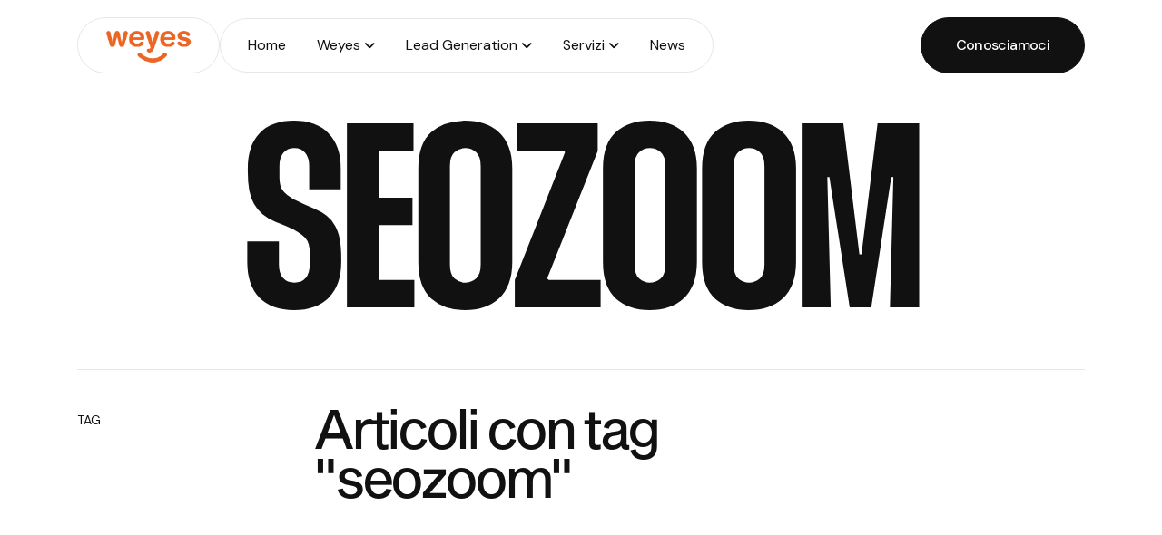

--- FILE ---
content_type: text/html; charset=UTF-8
request_url: https://weyes.it/tag/seozoom
body_size: 5084
content:
<!DOCTYPE html>
<html lang="it">

	<head>
		<meta charset="UTF-8">
		<meta http-equiv="X-UA-Compatible" content="IE=edge">
		<meta name="viewport" content="width=device-width, initial-scale=1.0">
    <meta name="format-detection" content="telephone=no,address=no">
    
									
	<title>Weyes - Weyes</title>
	<meta name="description" content="" />

	<meta property="fb:app_id" content="">
	<meta property="og:url" content="https://weyes.it/tag/seozoom" />
	<meta property="og:type" content="website" />
	<meta property="og:title" content="Weyes - Weyes" />
	<meta property="og:image" content="" />
	<meta property="og:image:width" content="1200" />
	<meta property="og:image:height" content="630" />
	<meta property="og:description" content="" />
	<meta property="og:site_name" content="Weyes" />
	<meta property="og:locale" content="it" />
	<meta property="og:locale:alternate" content="it" />
	
	<meta name="twitter:card" content="summary_large_image" />
	<meta name="twitter:site" content="" />
	<meta name="twitter:url" content="https://weyes.it/tag/seozoom" />
	<meta name="twitter:title" content="Weyes - Weyes" />
	<meta name="twitter:description" content="" />
	<meta name="twitter:image" content="" />

	
	<link rel="home" href="" />
	<link rel="canonical" href="https://weyes.it/tag/seozoom">

		<link rel="apple-touch-icon" sizes="180x180" href="/assets/favicons/apple-touch-icon.png">
<link rel="icon" type="image/png" sizes="32x32" href="/assets/favicons/favicon-32x32.png">
<link rel="icon" type="image/png" sizes="16x16" href="/assets/favicons/favicon-16x16.png">
<link rel="manifest" href="/assets/favicons/site.webmanifest">
<link rel="icon" href="/assets/favicons/favicon.ico">
<meta name="theme-color" content="#FF6A3D">


		<link rel="stylesheet" href="/assets/vendor/bootstrap.min.css">
		<link rel="stylesheet" href="/assets/vendor/fontawesome.min.css">
		<link rel="stylesheet" href="/assets/vendor/swiper-bundle.min.css">
		<link rel="stylesheet" href="/assets/vendor/meanmenu.min.css">
		<link rel="stylesheet" href="/assets/vendor/magnific-popup.css">
		<link rel="stylesheet" href="/assets/vendor/animate.min.css">

		<link rel="stylesheet" href="/assets/css/style.css?v=1.3">

    

		

     <script>
      window.dataLayer = window.dataLayer || [];
      function gtag() {
        dataLayer.push(arguments);
      }
      gtag("consent", 'default', {
        'ad_storage': 'denied',
        'ad_user_data': 'denied',
        'ad_personalization': 'denied',
        'analytics_storage': 'denied',
        'wait_for_update': 500
      });

      (function(w,d,s,l,i){w[l]=w[l]||[];w[l].push({'gtm.start':
      new Date().getTime(),event:'gtm.js'});var f=d.getElementsByTagName(s)[0],
      j=d.createElement(s),dl=l!='dataLayer'?'&l='+l:'';j.async=true;j.src=
      'https://www.googletagmanager.com/gtm.js?id='+i+dl;f.parentNode.insertBefore(j,f);
      })(window,document,'script','dataLayer','GTM-P6KG3C7F');
    </script>
	  
  
	</head>

	<body
		class="body-wrapper body-page-inner font-heading-sequelsans-romanbody">

    	<noscript><iframe src="https://www.googletagmanager.com/ns.html?id=GTM-P6KG3C7F"
	height="0" width="0" style="display:none;visibility:hidden"></iframe></noscript>
	
		

				<div id="preloader">
			<div id="container" class="container-preloader">
				<div class="animation-preloader">
					<div class="spinner"></div>

				</div>
				<div class="loader-section section-left"></div>
				<div class="loader-section section-right"></div>
			</div>
		</div>

				<div class="progress-wrap">
			<svg class="progress-circle svg-content" width="100%" height="100%" viewbox="-1 -1 102 102">
				<path d="M50,1 a49,49 0 0,1 0,98 a49,49 0 0,1 0,-98"></path>
			</svg>
		</div>

				<aside class="fix">
			<div class="side-info">
				<div class="side-info-content">
					<div class="offset-widget offset-header">
						<div class="offset-logo">
							<a href="/">
								<img src="/assets/images/logo-weyes@2x.png" alt="Weyes Logo">
							</a>
						</div>
						<button id="side-info-close" class="side-info-close">
							<i class="fas fa-times"></i>
						</button>
					</div>
					<div class="mobile-menu d-xl-none fix"></div>
						<div class="offset-button">
						<a href="/conosciamoci" class="rr-btn">
														<span class="btn-wrap">
								<span class="text-one">Conosciamoci</span>
								<span class="text-two">Conosciamoci</span>
							</span>
						</a>
					</div>
						<div class="offset-widget-box">
							<h2 class="title">Le nostre Certificazioni</h2>
							<div class="contact-meta">
              
                              <img
                src="/images/transformations/_700x525_fit_center-center_85_none/4769/certificazioni-weyes.webp" alt="Certificazioni weyes">
              													</div>
					</div>
				</div>
			</div>
		</aside>
		<div class="offcanvas-overlay"></div>
		
				<header class="header-area">
			<div class="header-main">
				<div class="container large">
					<div class="header-area__inner">
						<div class="header__logo">
							<a href="/">
								<img src="/assets/images/logo-weyes@2x.png" class="normal-logo" alt="Weyes Logo">
							</a>
						</div>
						<div class="header__nav">
							<nav class="main-menu">
								<ul>
									<li>
										<a href="/">Home</a>
									</li>
									<li class="menu-item-has-children">
										<a href="#">Weyes</a>
										<ul class="dp-menu">
											<li>
												<a href="/chi-siamo">Chi siamo</a>
											</li>
											<li>
												<a href="/team">Team</a>
											</li>
											<li>
												<a href="/clienti">Clienti</a>
											</li>
											<li>
												<a href="/i-nostri-numeri">I nostri Numeri</a>
											</li>
										</ul>
									</li>
									<li class="menu-item-has-children">
										<a href="#">Lead Generation</a>
										<ul class="dp-menu">
											<li>
												<a href="/leadgen">La nostra Formula</a>
											</li>
																																		<li>
													<a href="https://weyes.it/leadgen/creativita-vincenti-e-non-convenzionali">Creatività</a>
												</li>
																							<li>
													<a href="https://weyes.it/leadgen/user-experience-sempre-nuove-e-interattive">UX &amp; Design</a>
												</li>
																							<li>
													<a href="https://weyes.it/leadgen/sviluppo-software-e-integrazioni-con-le-piattaforme-advertising">Software Development</a>
												</li>
																							<li>
													<a href="https://weyes.it/leadgen/gestione-strategica-delle-piattaforme-di-advertising">Advertising Platforms</a>
												</li>
																					</ul>
									</li>
									<li class="menu-item-has-children">
										<a href="#">Servizi</a>
										<ul class="dp-menu">
											<li>
												<a href="/servizi">Tutti i Servizi</a>
											</li>
											

																							<li>
													<a href="https://weyes.it/servizi/siti-web">Realizzazione Siti Web</a>
												</li>
																							<li>
													<a href="https://weyes.it/servizi/e-commerce">E-Commerce</a>
												</li>
																							<li>
													<a href="https://weyes.it/servizi/render-3d">Progettazione Render 3D</a>
												</li>
																							<li>
													<a href="https://weyes.it/servizi/lead-generation">Lead Generation</a>
												</li>
																							<li>
													<a href="https://weyes.it/servizi/visual-identity-logo-design-e-branding">Visual Identity</a>
												</li>
																							<li>
													<a href="https://weyes.it/servizi/web-marketing">Web Marketing</a>
												</li>
																							<li>
													<a href="https://weyes.it/servizi/seo">SEO &amp; AEO Strategico</a>
												</li>
																							<li>
													<a href="https://weyes.it/servizi/produzione-video-e-foto">Produzione Video e Foto</a>
												</li>
																							<li>
													<a href="https://weyes.it/servizi/testimonial-ucg">Testimonial &amp; UGC</a>
												</li>
																					</ul>
									</li>
									<li>
										<a href="/news">News</a>
									</li>
								</ul>
							</nav>
						</div>
						<div class="header__button">
							<a href="/conosciamoci" class="rr-btn">
								<span class="btn-wrap">
																		<span class="text-one">Conosciamoci</span>
									<span class="text-two">Conosciamoci</span>
								</span>
							</a>
						</div>
						<div class="header__navicon d-xl-none">
							<button class="side-toggle">
                                <i class="fa-solid fa-bars"></i>
              </button>
						</div>
					</div>
				</div>
			</div>
		</header>
		
		<div class="has-smooth" id="has_smooth"></div>
		<div id="smooth-wrapper">
			<div id="smooth-content">
				<div>

					
					<main>

						


        <section class="page-title-area">
          <div class="container large">
            <div class="page-title-area-inner section-spacing-top">
              <div class="page-title-wrapper">
                                <h1 class="page-title fade-anim">seozoom</h1>
              </div>
            </div>
          </div>
        </section>
            <section class="blog-area-2">
  <div class="container large">
    <div class="blog-area-2-inner">
      <div class="section-header fade-anim">
        <div class="section-title-wrapper">
                              <div class="subtitle-wrapper">
            <span class="section-subtitle">Tag</span>
          </div>
          <div class="title-wrapper">
            <h2 class="section-title font-sequelsans-romanbody">Articoli con tag &quot;seozoom&quot;</h2>
          </div>
        </div>
      </div>

      <div class="blogs-wrapper-box">
        <div class="blogs-wrapper">
          
                      <a href="https://weyes.it/news/weyes-diventa-seozoom-certified-professional">
              <article class="blog fade-anim" data-delay="0.45">
                <div class="thumb">
                                                        <img src="/images/transformations/_l1560xh1100/weyes-diventa-seozoom-certified-partner__background1.jpg.jpg" alt="Weyes diventa seozoom certified partner background1 jpg">
                                  </div>
                <div class="content-wrapper">
                  <div class="content">
                    <h3 class="title">
                      Weyes diventa SeoZoom Certified Professional
                      <span class="arrow">
                        <svg xmlns="http://www.w3.org/2000/svg" viewBox="0 0 13 14" fill="none">
                          <path fill-rule="evenodd" clip-rule="evenodd"
                                d="M8.98834 0.661257C8.91884 0.781628 8.85302 0.903885 8.79094 1.02786C8.47298 1.49122 8.0835 1.90234 7.63629 2.2455C7.07879 2.67328 6.4425 2.98707 5.76373 3.16894C5.08497 3.35082 4.37702 3.39722 3.68033 3.3055C2.98363 3.21377 2.31182 2.98572 1.70325 2.63437L0.869521 4.07843C1.66772 4.53928 2.54888 4.83839 3.46268 4.95869C4.37648 5.079 5.30502 5.01814 6.1953 4.77959C6.36565 4.73394 6.53397 4.68196 6.6999 4.62381L2.03475 12.7041L3.47584 13.5361L8.16052 5.42201C8.19489 5.61171 8.23713 5.80022 8.28719 5.98704C8.52574 6.87732 8.9373 7.71189 9.49839 8.44311C10.0595 9.17433 10.7591 9.78788 11.5573 10.2487L12.391 8.80466C11.7825 8.4533 11.2491 7.98552 10.8213 7.42803C10.3935 6.87053 10.0797 6.23423 9.89783 5.55547C9.71595 4.8767 9.66955 4.16876 9.76128 3.47206C9.83484 2.91326 9.99611 2.37047 10.2384 1.86349C10.3146 1.74781 10.3875 1.62977 10.457 1.50948L10.4323 1.49521L10.4324 1.49499L8.98834 0.661257Z"
                                fill="#111111" />
                        </svg>
                      </span>
                    </h3>
                    <div class="meta">
                      <span class="name">Pubblicato da <span>Federico Di Benedetto</span></span>
                      <span class="date has-left-line">11.10.2018</span>
                    </div>
                  </div>
                </div>
              </article>
            </a>

                              </div>
              </div>
    </div>
  </div>
</section>



					</main>

										<footer class="footer-area-inner-page section-spacing-top">
						<div class="container large">
							
						</div>
						<div class="copyright-area">
							<div class="copyright-area-inner">
								<div class="copyright-text">
									<p class="text">
										Weyes è un circuito di liberi professionisti e aziende in libera collaborazione, da un'idea di Alessandro Brunod<br>
										<br>
										&copy;
										2026
										Welead S.r.l. Unipersonale - tutti i diritti riservati<br>Welead Srl Unipersonale - Partita Iva e num. Isc. al R. I. di Torino: 11667790015<br>Sede Legale: Via del Castello 24/c - 10082 Cuorgnè (TO) - Cap. Soc. € 10.000 i.v.<br>
										<br>
										                    <a href="https://www.iubenda.com/privacy-policy/108786" class="iubenda-nostyle no-brand iubenda-noiframe iubenda-embed iub-legal-only iubenda-noiframe " title="Privacy Policy ">Privacy Policy</a><script type="text/javascript">(function (w,d) {var loader = function () {var s = d.createElement("script"), tag = d.getElementsByTagName("script")[0]; s.src="https://cdn.iubenda.com/iubenda.js"; tag.parentNode.insertBefore(s,tag);}; if(w.addEventListener){w.addEventListener("load", loader, false);}else if(w.attachEvent){w.attachEvent("onload", loader);}else{w.onload = loader;}})(window, document);</script>
										-
										                    <a href="https://www.iubenda.com/privacy-policy/108786/cookie-policy" class="iubenda-nostyle no-brand iubenda-noiframe iubenda-embed iubenda-noiframe " title="Cookie Policy ">Cookie Policy</a><script type="text/javascript">(function (w,d) {var loader = function () {var s = d.createElement("script"), tag = d.getElementsByTagName("script")[0]; s.src="https://cdn.iubenda.com/iubenda.js"; tag.parentNode.insertBefore(s,tag);}; if(w.addEventListener){w.addEventListener("load", loader, false);}else if(w.attachEvent){w.attachEvent("onload", loader);}else{w.onload = loader;}})(window, document);</script>
									</p>
								</div>
							</div>
						</div>
					</footer>
					
				</div>
			</div>
		</div>

				<script src="/assets/vendor/jquery-3.7.1.min.js"></script>
		<script src="/assets/vendor/bootstrap.bundle.min.js"></script>
		<script src="/assets/vendor/jquery.magnific-popup.min.js"></script>
		<script src="/assets/vendor/swiper-bundle.min.js"></script>

        <script src="/assets/vendor/counter.js"></script>
    <script src="/assets/vendor/progressbar.js"></script>


		<script src="/assets/vendor/gsap.min.js"></script>
		<script src="/assets/vendor/ScrollTrigger.min.js"></script>
		<script src="/assets/vendor/ScrollSmoother.min.js"></script>
		<script src="/assets/vendor/ScrollToPlugin.min.js"></script>
		<script src="/assets/vendor/SplitText.min.js"></script>
		<script src="/assets/vendor/TextPlugin.js"></script>
		<script src="/assets/vendor/customEase.js"></script>
		<script src="/assets/vendor/Flip.min.js"></script>
		<script src="/assets/vendor/jquery.meanmenu.min.js"></script>
		<script src="/assets/vendor/backToTop.js"></script>
		<script src="/assets/vendor/matter.js"></script>
		<script src="/assets/vendor/throwable.js"></script>
		<script src="/assets/js/magiccursor.js"></script>



    <script src="/assets/vendor/waypoints.min.js"></script>
    <script src="/assets/vendor/SplitText.min.js"></script>
    <script src="/assets/vendor/split-type.min.js"></script>
    <script src="/assets/vendor/jquery.carouselTicker.js"></script>

				<script src="/assets/js/main.js?v=1.23"></script>

		<script type="text/javascript">
			(function (w, d) {
var loader = function () {
var s = d.createElement("script"),
tag = d.getElementsByTagName("script")[0];
s.src = "https://cdn.iubenda.com/iubenda.js";
tag.parentNode.insertBefore(s, tag);
};
if (w.addEventListener) {
w.addEventListener("load", loader, false);
} else if (w.attachEvent) {
w.attachEvent("onload", loader);
} else {
w.onload = loader;
}
})(window, document);
		</script>

		<script type="text/javascript">
			var _iub = _iub || [];
_iub.csConfiguration = {
"invalidateConsentWithoutLog": true,
"lang": "it",
"siteId": 245434,
"cookiePolicyId": 108786,
"perPurposeConsent": true,
"consentOnContinuedBrowsing": false,
"enableTcf": false,
"googleAdditionalConsentMode": true,
"banner": {
"applyStyles": true,
"closeButtonDisplay": false,
"acceptButtonDisplay": true,
"customizeButtonDisplay": true,
"acceptButtonColor": "#38cb02",
"acceptButtonCaptionColor": "white",
"customizeButtonColor": "#a6a6a6",
"customizeButtonCaptionColor": "white",
"rejectButtonDisplay": true,
"rejectButtonColor": "#a6a6a6",
"rejectButtonCaptionColor": "white",
"position": "bottom",
"textColor": "#f7eeeeff",
"backgroundColor": "#111111"
},
"callback": {
onPreferenceExpressedOrNotNeeded: function (preference) {
dataLayer.push({iubenda_ccpa_opted_out: _iub.cs.api.isCcpaOptedOut()});
if (! preference) {
dataLayer.push({event: "iubenda_preference_not_needed"});
document.body.classList.add("iubenda-preference-not-needed");
} else {
if (preference.consent === true) {
dataLayer.push({event: "iubenda_consent_given"});
document.body.classList.add("iubenda-consent-given");
} else if (preference.consent === false) {
dataLayer.push({event: "iubenda_consent_rejected"});
document.body.classList.add("iubenda-consent-rejected");
} else if (preference.purposes) {
for (var purposeId in preference.purposes) {
if (preference.purposes[purposeId]) {
dataLayer.push({
event: "iubenda_consent_given_purpose_" + purposeId
});
document.body.classList.add("iubenda-consent-given-purpose-" + purposeId);
}
}
}
}
}
}
};
		</script>
		<script type="text/javascript" src="//cdn.iubenda.com/cs/iubenda_cs.js" charset="UTF-8" async></script>


		

	</body>

</html>


--- FILE ---
content_type: text/css
request_url: https://weyes.it/assets/css/style.css?v=1.3
body_size: 81450
content:
/*-----------------------------------------------------------------------------------

  Theme Name: Redox - Creative Agency and Portfolio HTML Template
  Author: ravextheme
  Support: https://support.rrdevs.net/
  Description: Redox - Creative Agency and Portfolio HTML Template
  Version: 1.0.4

-----------------------------------------------------------------------------------

/************ TABLE OF CONTENTS ***************
variable css
typography css
animation css
global css
theme css
Preloader css
scroll css
button css
button animation css
menu css
modal css
cursor css
digital agency page css
design agency page css
creative agency page css
marketing agency page css
startup agency page css
portfolio agency page css
portfolio page css
parallax carousal page css
portfolio showcase page css
portfolio showcase 2 page css
404 page css
about page css
blog details page css
blog page css
contact page css
faq page css
service details page css
sercices page css
team details page css
work details page css
work page css

/*----------------------------------------*/
/* variable css  */
/*----------------------------------------*/
@import url("https://fonts.googleapis.com/css2?family=DM+Sans:ital,opsz,wght@0,9..40,100..1000;1,9..40,100..1000&display=swap");
@import url("https://fonts.googleapis.com/css2?family=Instrument+Sans:ital,wght@0,400..700;1,400..700&display=swap");
@import url("https://fonts.googleapis.com/css2?family=Oswald:wght@500;600;700&display=swap");
@import url("https://fonts.googleapis.com/css2?family=Hind+Madurai:wght@300;400;500;600;700&family=Plus+Jakarta+Sans:ital,wght@0,200..800;1,200..800&display=swap");
:root {
  --primary: #111111;
  --secondary: #555555;
  --border: rgba(17, 17, 17, 0.1);
  --bg: #111111;
  --theme: #FF6A3A;
  --black: #111111;
  --black-2: #999999;
  --white: #FFFFFF;
  --white-2: #999999;
  --action: #FF6A3A;
}
:root .dark {
  --primary: #ffffff;
  --secondary: #999999;
  --border: rgba(255, 255, 255, 0.1);
  --bg: #171717;
}

/*----------------------------------------*/
/* typography css  */
/*----------------------------------------*/
/* dm sans  */
/* instrument sans  */
/* Thunder  */
@font-face {
  font-family: "Thunder";
  src: url("../fonts/Thunder-BoldLC.ttf");
  font-weight: 700;
}
@font-face {
  font-family: "Thunder";
  src: url("../fonts/Thunder-SemiBoldLC.ttf");
  font-weight: 600;
}
@font-face {
  font-family: "Thunder";
  src: url("../fonts/Thunder-LC.ttf");
  font-weight: 400;
}
@font-face {
  font-family: "Thunder";
  src: url("../fonts/Thunder-MediumLC.ttf");
  font-weight: 500;
}
/* Sequel Sans  */
@font-face {
  font-family: "Sequel Sans Roman Body";
  src: url("../fonts/Sequel Sans Roman Body.otf");
  font-weight: 310;
}
@font-face {
  font-family: "Sequel Sans Medium Body";
  src: url("../fonts/Sequel Sans Medium Body.otf");
  font-weight: 315;
}
/* times now  */
@font-face {
  font-family: "TimesNow-SemiLightItalic";
  src: url("../fonts/TimesNow-SemiLightItalic.ttf");
  font-weight: 400;
}
/* bdo grotesk  */
@font-face {
  font-family: "BDOGrotesk-Regular";
  src: url("../fonts/BDOGrotesk-Regular.ttf");
  font-weight: 400;
}
@font-face {
  font-family: "BDOGrotesk-Regular";
  src: url("../fonts/BDOGrotesk-Medium.ttf");
  font-weight: 500;
}
@font-face {
  font-family: "BDOGrotesk-Regular";
  src: url("../fonts/BDOGrotesk-DemiBold.ttf");
  font-weight: 600;
}
/* tartufffo trial */
@font-face {
  font-family: "Tartuffo_Trial";
  src: url("../fonts/Tartuffo_Trial-Thin.otf");
  font-weight: 100;
}
@font-face {
  font-family: "Tartuffo_Trial";
  src: url("../fonts/Tartuffo_Trial-LightItalic.otf");
  font-weight: 300;
}
@font-face {
  font-family: "Tartuffo_Trial";
  src: url("../fonts/Tartuffo_Trial-Light.otf");
  font-weight: 300;
}
@font-face {
  font-family: "tartuffo-font-family-family";
  src: url("../fonts/Tartuffo_Trial-MediumItalic.otf");
  font-weight: 500;
}
:root {
  --font_dmsans: "DM Sans", sans-serif;
  --font_instrumentsans: "Instrument Sans", sans-serif;
  --font_thunder: "Thunder";
  --font_sequelsansromanbody: "Sequel Sans Roman Body";
  --font_sequelsansmediumbody: "Sequel Sans Medium Body";
  --font_timesnow: "TimesNow-SemiLightItalic";
  --font_bdogrotesk: "BDOGrotesk-Regular";
  --font_tartuffo: "tartuffo-font-family";
  --font_tartuffotrial: "Tartuffo_Trial";
  --font_awesome: "Font Awesome 6 Free";
}

.font-heading-instrumentsans-medium h1,
.font-heading-instrumentsans-medium h2,
.font-heading-instrumentsans-medium h3,
.font-heading-instrumentsans-medium h4,
.font-heading-instrumentsans-medium h5,
.font-heading-instrumentsans-medium h6 {
  font-family: var(--font_instrumentsans);
}
.font-heading-sequelsans-romanbody h1,
.font-heading-sequelsans-romanbody h2,
.font-heading-sequelsans-romanbody h3,
.font-heading-sequelsans-romanbody h4,
.font-heading-sequelsans-romanbody h5,
.font-heading-sequelsans-romanbody h6 {
  font-family: var(--font_sequelsansromanbody);
}
.font-heading-thunder-regular h1,
.font-heading-thunder-regular h2,
.font-heading-thunder-regular h3,
.font-heading-thunder-regular h4,
.font-heading-thunder-regular h5,
.font-heading-thunder-regular h6 {
  font-family: var(--font_thunder);
}
.font-heading-bdogrotesk-regular h1,
.font-heading-bdogrotesk-regular h2,
.font-heading-bdogrotesk-regular h3,
.font-heading-bdogrotesk-regular h4,
.font-heading-bdogrotesk-regular h5,
.font-heading-bdogrotesk-regular h6 {
  font-family: var(--font_bdogrotesk);
}
.font-heading-tartuffotrial-thin h1,
.font-heading-tartuffotrial-thin h2,
.font-heading-tartuffotrial-thin h3,
.font-heading-tartuffotrial-thin h4,
.font-heading-tartuffotrial-thin h5,
.font-heading-tartuffotrial-thin h6 {
  font-family: var(--font_tartuffotrial);
}

* {
  margin: 0;
  padding: 0;
}

body {
  font-family: var(--font_dmsans);
  line-height: 1;
}

html {
  scroll-behavior: smooth;
}

h1,
h2,
h3,
h4,
h5,
h6 {
  padding: 0;
  margin: 0;
  color: var(--primary);
  line-height: 1.22;
  font-family: var(--font_instrumentsans);
  font-weight: 500;
}

ul,
ol {
  padding: 0;
  margin: 0;
}

li {
  list-style: none;
}

a {
  text-decoration: none;
  transition: all 0.3s;
  color: inherit;
}
a:hover {
  color: var(--primary);
}

button {
  background-color: transparent;
  border: 0;
}

p {
  padding: 0;
  margin: 0;
  font-weight: 400;
  font-size: 22px;
  line-height: 30px;
  color: var(--secondary);
}
@media only screen and (max-width: 1399px) {
  p {
    font-size: 20px;
    line-height: 28px;
  }
}

strong {
  font-weight: 500;
}

video,
iframe,
img {
  margin: 0;
  padding: 0;
}

img {
  max-width: 100%;
}

.medium {
  font-weight: 600;
}

.bold {
  font-weight: 700;
}

@media only screen and (max-width: 767px) {
  .g-0 {
    padding-right: 15px;
    padding-left: 15px;
  }
  .row.g-0 {
    padding-right: 0;
    padding-left: 0;
  }
  br:not(.allow-mobile-break) {
    display: none;
  }
}
main {
  display: inline-block;
  width: 100%;
  overflow: hidden;
}

h1 {
  font-size: 48px;
}

h2 {
  font-size: 36px;
}

h3 {
  font-size: 32px;
}

h4 {
  font-size: 24px;
}

h5 {
  font-size: 20px;
}

h6 {
  font-size: 18px;
}

/*----------------------------------------*/
/* animation css */
/*----------------------------------------*/
.t_parallax_image {
  overflow: hidden;
}

@keyframes t-Bubble {
  0% {
    scale: 1;
  }
  50% {
    scale: 1.5;
  }
  100% {
    scale: 1;
  }
}
@keyframes t-Zoom {
  0% {
    scale: 1;
  }
  50% {
    scale: 0.5;
  }
  100% {
    scale: 1;
  }
}
@keyframes t-Zoom_2 {
  0% {
    scale: 1;
  }
  50% {
    scale: 0.9;
  }
  100% {
    scale: 1;
  }
}
@keyframes t-SlideBottom {
  0% {
    transform: translateY(0);
  }
  50% {
    transform: translateY(50px);
  }
  100% {
    transform: translateY(0);
  }
}
@keyframes t-reveal {
  to {
    opacity: 1;
    filter: blur(0px);
  }
}
@keyframes t-fadeUp {
  0% {
    opacity: 0;
    -webkit-transform: translateY(50px);
    -ms-transform: translateY(50px);
    transform: translateY(50px);
  }
  100% {
    opacity: 1;
    -webkit-transform: translateY(0);
    -ms-transform: translateY(0);
    transform: translateY(0);
  }
}
@keyframes t-spinner {
  to {
    transform: rotateZ(360deg);
  }
}
@keyframes t-characters {
  0%, 75%, 100% {
    opacity: 0;
    transform: rotateY(-90deg);
  }
  25%, 50% {
    opacity: 1;
    transform: rotateY(0deg);
  }
}
@keyframes t-sheen {
  50% {
    transform: translateY(-20px);
    color: var(--primary);
  }
}
@keyframes t-slide {
  from {
    transform: translateX(0);
  }
  to {
    transform: translateX(-100%);
  }
}
@keyframes slideFadeIn {
  from {
    opacity: 0;
    transform: translateY(-130px);
  }
  to {
    opacity: 1;
    transform: translateY(0);
  }
}
/*----------------------------------------*/
/* global css */
/*----------------------------------------*/
.body-overlay {
  position: fixed;
  z-index: 9;
  pointer-events: none;
  top: 0;
  opacity: 1;
  inset-inline-start: 0;
  width: 100vw;
  height: 100vh;
  background-repeat: repeat;
  background-position: top left;
  background-image: url(../imgs/writer/body-bg.webp);
}

.container-xl {
  max-width: 1550px;
}

.rr-container-1405 {
  max-width: 1405px;
}

.text-slider-active .swiper-slide {
  width: auto;
}

::-webkit-scrollbar {
  width: 5px;
}

::-webkit-scrollbar-track {
  background: #d6d6d6;
}

::-webkit-scrollbar-thumb {
  background: #888;
}

::-webkit-scrollbar-thumb:hover {
  background: #555;
}

.pos-abs {
  position: absolute;
}

.circle-text {
  width: 140px;
  height: 140px;
  position: relative;
  border-radius: 100px;
  background: transparent;
  display: flex;
  align-items: center;
  justify-content: center;
  padding: 14px;
}
@media only screen and (max-width: 991px) {
  .circle-text {
    width: 120px;
    height: 120px;
  }
}
.circle-text .text {
  width: 100%;
  height: 100%;
  font-size: 14px;
  color: var(--primary);
  position: absolute;
  -webkit-animation: textRotation 8s linear infinite;
  animation: textRotation 8s linear infinite;
}
@-webkit-keyframes textRotation {
  to {
    -webkit-transform: rotate(360deg);
    transform: rotate(360deg);
  }
}
@keyframes textRotation {
  to {
    -webkit-transform: rotate(360deg);
    transform: rotate(360deg);
  }
}
.circle-text .text span {
  left: 50%;
  top: 0px;
  font-size: 14px;
  text-transform: uppercase;
  position: absolute;
  transform-origin: 0 65px;
}
.circle-text .icon {
  position: absolute;
  left: 50%;
  top: 50%;
  transform: translate(-50%, -50%);
}
.circle-text:before {
  position: absolute;
  content: "";
  width: 100%;
  height: 100%;
  border: 37px solid transparent;
  border-radius: 50%;
}

.p-relative {
  position: relative;
}

.p-absolute {
  position: absolute;
}

.fix {
  overflow: hidden;
}

.bg-full {
  position: absolute;
  width: 100%;
  height: 100%;
  top: 0;
  left: 0;
}
.bg-full img {
  width: 100%;
  height: 100%;
  object-fit: cover;
}

.border-top-bottom {
  border-top: 1px solid var(--border);
  border-bottom: 1px solid var(--border);
}

.has-top-line {
  position: relative;
  padding-top: 10px;
}
.has-top-line:before {
  position: absolute;
  content: "";
  width: 100%;
  height: 1px;
  background-color: currentColor;
  top: 0;
  left: 0;
}

.has-bottom-line {
  position: relative;
  padding-bottom: 10px;
}
.has-bottom-line:after {
  position: absolute;
  content: "";
  width: 100%;
  height: 1px;
  background-color: currentColor;
  bottom: 0;
  left: 0;
}

.has-left-line {
  position: relative;
  padding-inline-start: 35px;
  display: inline-block;
}
.has-left-line:before {
  position: absolute;
  content: "";
  width: 30px;
  height: 1px;
  background-color: currentColor;
  inset-inline-start: 0;
  top: 50%;
  transform: translateY(-50%);
}

.has-right-line {
  position: relative;
  padding-inline-end: 35px;
  display: inline-block;
}
.has-right-line:after {
  position: absolute;
  content: "";
  width: 30px;
  height: 1px;
  background-color: currentColor;
  inset-inline-end: 0;
  top: 50%;
  transform: translateY(-50%);
}

.t-btn-play {
  width: 56px;
  height: 56px;
  display: inline-flex;
  justify-content: center;
  align-items: center;
  border: 1.5px solid currentColor;
  color: var(--primary);
  border-radius: 50%;
  transition: all 0.5s;
  font-size: 14px;
}
@media only screen and (max-width: 767px) {
  .t-btn-play {
    width: 50px;
    height: 50px;
    font-size: 12px;
    border-width: 1px;
  }
}
.t-btn-play:hover {
  color: var(--theme, --action);
}
.t-btn-play.light {
  color: var(--white);
}
.t-btn-play.light:hover {
  color: var(--white);
}
.t-btn-play.dark {
  color: var(--black);
}
.t-btn-play.dark:hover {
  color: var(--black);
}

.show-light {
  display: inline-block;
}

.show-dark {
  display: none;
}

.line-area {
  position: relative;
}

.lines {
  width: 100%;
  height: 100%;
  position: absolute;
  top: 0;
  left: 0;
  display: flex;
  justify-content: space-between;
}
.lines .line {
  width: 1px;
  height: 100%;
  background-color: rgba(0, 81, 83, 0.031372549);
  display: inline-block;
  position: relative;
  z-index: 1;
}

.t-btn-icon i {
  transform: rotate(-45deg);
  transition: all 0.3s;
  font-size: 20px;
  color: var(--primary);
}
.t-btn-icon:hover i {
  transform: rotate(0);
}

.list-check li {
  position: relative;
  padding-inline-start: 30px;
  font-size: 18px;
  font-weight: 400;
  line-height: 1.4;
  margin-bottom: 10px;
}
.list-check li::before {
  content: "";
  position: absolute;
  inset-inline-start: 0;
  background-image: url("../imgs/electrician/check-mark.webp");
  background-repeat: no-repeat;
  width: 14px;
  height: 14px;
  top: 4px;
  transform: rotateY(0deg);
}
.list-check li:last-child {
  margin-bottom: 0;
}

.list-plus li {
  position: relative;
  padding-inline-start: 30px;
  font-size: 18px;
  font-weight: 400;
  line-height: 1.4;
  display: inline-block;
  width: 100%;
}
.list-plus li::before {
  content: "+";
  position: absolute;
  inset-inline-start: 0;
  top: -10px;
  font-size: 30px;
  font-weight: 300;
  line-height: 1;
}
.list-plus li:not(:last-child) {
  margin-bottom: 10px;
}

.pos-center {
  position: absolute;
  top: 50%;
  left: 50%;
  transform: translate(-50%, -50%);
  z-index: 1;
}

.pagination-with-dash {
  font-size: 14px;
  display: flex;
  gap: 10px;
  color: var(--primary);
  align-items: center;
}
.pagination-with-dash .dash {
  width: 100px;
  height: 1px;
  background-color: var(--primary);
}
.pagination-with-dash .swiper-pagination-current {
  display: flex;
  gap: 5px;
  align-items: center;
}
.pagination-with-dash .swiper-pagination-current:before {
  content: url(../imgs/icon/arrow-left.webp);
}
.pagination-with-dash .swiper-pagination-total {
  display: flex;
  gap: 5px;
  align-items: center;
}
.pagination-with-dash .swiper-pagination-total:after {
  content: url(../imgs/icon/arrow-right.webp);
}

.t__toggle_switcher .slide-toggle-wrapper {
  display: flex;
  justify-content: center;
}
.t__toggle_switcher .slide-toggle-btn {
  --switcher-width: 40px;
  --switcher-border-width: 2px;
  --switcher-indicator-width: 16px;
  background-color: #F0F7F8;
  display: flex;
  align-items: center;
  justify-content: center;
  gap: 10px;
  user-select: none;
}
.t__toggle_switcher .slide-toggle-btn input {
  display: none;
}
.t__toggle_switcher .before_label,
.t__toggle_switcher .after_label {
  cursor: pointer;
  font-size: 18px;
  color: var(--primary);
}
.t__toggle_switcher .toggle-pane {
  display: none;
}
.t__toggle_switcher .toggle-pane.show {
  display: block;
}
.t__toggle_switcher.style-1 .switcher {
  display: inline-block;
  width: var(--switcher-width);
  height: 20px;
  background-color: #999999;
  border: var(--switcher-border-width) solid #999999;
  border-radius: 10px;
  position: relative;
  cursor: pointer;
}
.t__toggle_switcher.style-1 .switcher::before {
  content: "";
  position: absolute;
  top: 50%;
  left: 0;
  width: var(--switcher-indicator-width);
  height: var(--switcher-indicator-width);
  background-color: #ffffff;
  border-radius: 50%;
  transition: transform 0.3s;
  transform: translate(0px, -50%);
}
.t__toggle_switcher.style-1 input:checked + .switcher::before {
  transform: translate(calc(var(--switcher-width) - (var(--switcher-indicator-width) + 2 * var(--switcher-border-width))), -50%);
}
.t__toggle_switcher.style-1 input:checked + .switcher {
  background-color: #000;
  border-color: #000;
}
.t__toggle_switcher.style-2 .before_label,
.t__toggle_switcher.style-2 .after_label {
  padding: 22px 38px;
  position: relative;
  z-index: 2;
  font-size: 16px;
  line-height: 1;
  color: var(--primary);
}
.t__toggle_switcher.style-2 .before_label:after,
.t__toggle_switcher.style-2 .after_label:after {
  content: "";
  width: 100%;
  height: 100%;
  border-radius: 60px;
  position: absolute;
  left: 0;
  top: 0;
  background-color: var(--theme);
  z-index: -1;
  opacity: 0;
  visibility: hidden;
  transition: transform 0.3s;
}
.t__toggle_switcher.style-2 .before_label.active,
.t__toggle_switcher.style-2 .after_label.active {
  color: var(--primary);
}
.t__toggle_switcher.style-2 .before_label.active:after,
.t__toggle_switcher.style-2 .after_label.active:after {
  opacity: 1;
  visibility: visible;
  transform: translatex(0);
}
.t__toggle_switcher.style-2 .before_label:after {
  transform: translatex(100%);
}
.t__toggle_switcher.style-2 .after_label:after {
  transform: translatex(-100%);
}
.t__toggle_switcher.style-2 .slide-toggle-btn {
  gap: 0;
  border-radius: 60px;
}

.parallax-view {
  overflow: hidden;
}

.hover-reveal {
  position: relative;
  overflow: hidden;
  cursor: none;
}
.hover-reveal:hover > *:first-child {
  opacity: 1 !important;
}
.hover-reveal > *:first-child {
  opacity: 0;
  z-index: 1;
}

.section-spacing {
  padding-top: 100px;
  padding-bottom: 100px;
}
@media only screen and (max-width: 1919px) {
  .section-spacing {
    padding-top: 90px;
    padding-bottom: 90px;
  }
}
@media only screen and (max-width: 1399px) {
  .section-spacing {
    padding-top: 80px;
    padding-bottom: 80px;
  }
}
@media only screen and (max-width: 1199px) {
  .section-spacing {
    padding-top: 60px;
    padding-bottom: 60px;
  }
}

.section-spacing-top {
  padding-top: 100px;
}
@media only screen and (max-width: 1919px) {
  .section-spacing-top {
    padding-top: 90px;
  }
}
@media only screen and (max-width: 1399px) {
  .section-spacing-top {
    padding-top: 80px;
  }
}
@media only screen and (max-width: 1199px) {
  .section-spacing-top {
    padding-top: 60px;
  }
}

.section-spacing-bottom {
  padding-bottom: 100px;
}
@media only screen and (max-width: 1919px) {
  .section-spacing-bottom {
    padding-bottom: 90px;
  }
}
@media only screen and (max-width: 1399px) {
  .section-spacing-bottom {
    padding-bottom: 80px;
  }
}
@media only screen and (max-width: 1199px) {
  .section-spacing-bottom {
    padding-bottom: 60px;
  }
}

.container {
  --bs-gutter-x: 30px;
}
@media (min-width: 1600px) {
  .container.full-hd {
    max-width: 1920px;
    margin-left: auto;
    margin-right: auto;
    padding-left: 0;
    padding-right: 0;
  }
}

.section-subtitle {
  font-size: 14px;
  font-weight: 400;
  line-height: 20px;
  display: inline-block;
  text-transform: uppercase;
  color: var(--primary);
}

.section-title {
  font-size: 100px;
}
@media only screen and (max-width: 1919px) {
  .section-title {
    font-size: 80px;
  }
}
@media only screen and (max-width: 1399px) {
  .section-title {
    font-size: 60px;
  }
}
@media only screen and (max-width: 1199px) {
  .section-title {
    font-size: 50px;
  }
}
@media only screen and (max-width: 991px) {
  .section-title {
    font-size: 40px;
  }
}
@media only screen and (max-width: 767px) {
  .section-title {
    font-size: 35px;
  }
}
.section-title.font-instrumentsans-medium {
  font-family: var(--font_instrumentsans);
  font-weight: 500;
  line-height: 0.9;
}
.section-title.font-sequelsans-romanbody {
  font-family: var(--font_sequelsansromanbody);
  font-weight: 310;
  line-height: 0.9;
  letter-spacing: -0.07em;
}
@media only screen and (max-width: 991px) {
  .section-title.font-sequelsans-romanbody {
    line-height: 1.1;
  }
}
.section-title.font-thunder-regular {
  font-family: var(--font_thunder);
  font-weight: 400;
  line-height: 0.85;
  text-transform: uppercase;
}
.section-title.font-thunder-regular span {
  font-family: var(--font_timesnow);
  color: rgba(17, 17, 17, 0.4);
  display: inline-block;
  line-height: 0;
}
.section-title.font-bdogrotesk-regular {
  font-family: var(--font_bdogrotesk);
  font-weight: 400;
  line-height: 0.95;
  letter-spacing: -0.05em;
}
@media only screen and (max-width: 991px) {
  .section-title.font-bdogrotesk-regular {
    line-height: 1.1;
  }
}
.section-title.font-tartuffotrial-thin {
  font-family: var(--font_tartuffotrial);
  font-weight: 100;
  line-height: 1;
}

/* inverted text style  */
.text-invert > div {
  background-image: linear-gradient(to right, var(--primary) 50%, #CDC9C6 51%);
  background-size: 200% 100%;
  background-position-x: 100%;
  color: transparent;
  background-clip: text;
  -webkit-background-clip: text;
}

.offcanvas-overlay {
  position: fixed;
  height: 100%;
  width: 100%;
  background: #000;
  z-index: 900;
  top: 0;
  opacity: 0;
  visibility: hidden;
  transition: all 0.5s;
}

.offcanvas-overlay.overlay-open {
  opacity: 0.5;
  visibility: visible;
}

.side-info-close {
  font-size: 18px;
  padding: 0;
  transition: all 0.3s linear;
  background-color: var(--white);
  color: var(--black);
  width: 40px;
  height: 40px;
  border: 1px solid var(--black);
  border-radius: 50%;
  line-height: 38px;
}
.dark .side-info-close {
  background-color: #292828;
  color: var(--white);
}
.side-info-close:hover {
  transform: rotate(90deg);
}

.side-info {
  background: var(--white) none repeat scroll 0 0;
  padding: 40px 45px;
  position: fixed;
  right: 0;
  top: 0;
  width: 500px;
  height: 100%;
  -webkit-transform: translateX(calc(100% + 80px));
  -moz-transform: translateX(calc(100% + 80px));
  -ms-transform: translateX(calc(100% + 80px));
  -o-transform: translateX(calc(100% + 80px));
  transform: translateX(calc(100% + 80px));
  -webkit-transition: transform 0.45s ease-in-out, opacity 0.45s ease-in-out;
  -moz-transition: transform 0.45s ease-in-out, opacity 0.45s ease-in-out;
  transition: transform 0.45s ease-in-out, opacity 0.45s ease-in-out;
  z-index: 9999;
  overflow-y: scroll;
  overscroll-behavior-y: contain;
  scrollbar-width: none;
}
.dark .side-info {
  background-color: var(--black);
}
.side-info ::-webkit-scrollbar {
  display: none;
}
@media (max-width: 575px) {
  .side-info {
    width: 100%;
    padding: 30px 30px;
  }
}
.side-info.info-open {
  opacity: 1;
  transform: translateX(0);
}

.offset-header {
  display: flex;
  justify-content: space-between;
  align-items: center;
}
.offset-logo {
  width: 120px;
}
@media (max-width: 575px) {
  .offset-logo {
    width: 100px;
  }
}
.offset-logo img {
  max-width: 120px;
}
.dark .offset-logo .light-logo {
  display: none;
}
.offset-logo .dark-logo {
  display: none;
}
.dark .offset-logo .dark-logo {
  display: block;
}
.offset-button {
  margin-top: 40px;
}
@media (min-width: 576px) {
  .offset-button {
    display: none;
  }
}

.offset-widget-box {
  margin-top: 40px;
}
.offset-widget-box .title {
  font-size: 24px;
  line-height: 1.33;
  margin-bottom: 15px;
}
@media only screen and (max-width: 1919px) {
  .offset-widget-box .title {
    margin-bottom: 22px;
  }
}
.offset-widget-box .contact-meta > *:not(:first-child) {
  margin-top: 16px;
}
.offset-widget-box .contact-item {
  display: flex;
  align-items: center;
  gap: 14px;
}
.offset-widget-box .contact-item span {
  color: var(--primary);
  font-weight: 500;
}
.offset-widget-box .contact-item span a:hover {
  color: var(--secondary);
}
.offset-widget-box .contact-item .icon {
  width: 40px;
  min-width: 40px;
  height: 40px;
  display: inline-flex;
  border: 1px solid var(--primary);
  justify-content: center;
  align-items: center;
  border-radius: 50%;
  color: var(--primary);
}

/* mean menu customize */
.mobile-menu {
  margin-top: 40px;
}
.mobile-menu.mean-container .mean-nav > ul {
  padding: 0;
  margin: 0;
  width: 100%;
  list-style-type: none;
  display: block !important;
}
.mobile-menu.mean-container .mean-nav > ul > li:last-child > a {
  border-bottom: 1px solid var(--border);
}
.mobile-menu.mean-container .mean-nav {
  background: none;
  margin-top: 0;
}
.mobile-menu.mean-container .mean-nav .new {
  font-size: 10px;
  font-weight: 600;
  background: #FFA38E;
  color: var(--black-2);
  padding: 3px 7px;
  line-height: 1;
  display: flex;
  align-items: center;
  border-radius: 2px;
}
.mobile-menu.mean-container .mean-nav ul li a {
  width: 100%;
  padding: 15px 0;
  padding-inline-start: 0px;
  font-weight: 500;
  font-size: 18px;
  line-height: 1;
  color: var(--primary);
  text-transform: capitalize;
  border-top: 1px solid var(--border);
  display: flex;
  gap: 8px;
  justify-content: flex-start;
  align-items: center;
  outline: none;
  transform: translateY(var(--y)) translateZ(0);
  transition: transform 0.4s ease, box-shadow 0.4s ease;
  box-sizing: border-box;
  opacity: 1;
}
@media only screen and (max-width: 767px) {
  .mobile-menu.mean-container .mean-nav ul li a {
    font-size: 20px;
  }
}
.mobile-menu.mean-container .mean-nav ul li a:hover {
  color: var(--secondary);
}
.mobile-menu.mean-container .mean-nav ul li a.mean-expand {
  width: 100%;
  height: 48px;
  justify-content: end;
  font-weight: 300;
  border: none !important;
  background: transparent;
  color: var(--primary);
}
@media only screen and (max-width: 767px) {
  .mobile-menu.mean-container .mean-nav ul li a.mean-expand {
    height: 50px;
  }
}
.mobile-menu.mean-container .mean-nav ul li a.mean-expand:hover {
  opacity: 1;
}
.mobile-menu.mean-container .mean-nav ul li li:first-child {
  border-top: 1px solid var(--border);
}
.mobile-menu.mean-container .mean-nav ul li li a {
  font-size: 16px;
  text-transform: capitalize;
  border-top: none !important;
  padding: 12px 0;
  padding-inline-start: 15px;
}
.mobile-menu.mean-container .mean-nav ul li li a.mean-expand {
  height: 58px;
}
@media only screen and (max-width: 991px) {
  .mobile-menu.mean-container .mean-nav ul li li a.mean-expand {
    height: 25px;
  }
}
@media only screen and (max-width: 767px) {
  .mobile-menu.mean-container .mean-nav ul li li a.mean-expand {
    height: 22px;
  }
}
.mobile-menu.mean-container .mean-nav ul li li li:last-child {
  border-bottom: 1px solid var(--border);
}
.mobile-menu.mean-container .mean-nav ul li li li a {
  padding-left: 40px;
}
.mobile-menu.mean-container .mean-bar {
  padding: 0;
  background: none;
  max-height: auto;
  overflow-y: scroll;
}
.mobile-menu.mean-container .mean-bar::-webkit-scrollbar {
  width: 0;
}
.mobile-menu.mean-container a.meanmenu-reveal {
  display: none !important;
}

/* body style  */
.body-page-inner {
  position: relative;
  z-index: 100;
  background-color: #FFFFFF;
}
.body-page-inner.dark .header-area-2 .side-toggle {
  background-color: #1D1C1C;
}
@media (min-width: 1650px) {
  .body-page-inner .container.large {
    max-width: 1650px;
    --container-max-widths: 1620px;
    --bs-gutter-x: 30px;
  }
}
.body-page-inner .header-area-2 .side-toggle {
  background-color: rgb(243, 243, 243);
}
.dark .body-page-inner .header-area-2 .side-toggle {
  background-color: #1D1C1C;
}
.body-page-inner .header-area-2__inner {
  border-bottom: 1px solid var(--border);
}

.header-sticky {
  transition: all 0.5s;
}

.transformed {
  position: fixed !important;
  top: 0;
  left: 0;
  right: 0;
  width: 100%;
  z-index: 800;
  transform: translateY(-100%);
}
.transformed .header-area__inner {
  height: 80px;
}

.sticky {
  position: fixed !important;
  top: 0;
  left: 0;
  right: 0;
  width: 100%;
  z-index: 800;
  background-color: #FFFFFF;
  transform: translateY(0%);
}
.sticky .header-area__inner {
  height: 80px;
}

/* page title style  */
.page-title-wrapper {
  margin-top: 68px;
  margin-bottom: 28px;
}
@media only screen and (max-width: 991px) {
  .page-title-wrapper {
    margin-bottom: 10px;
  }
}
.page-title-wrapper .page-title {
  font-family: var(--font_thunder);
  font-size: 495px;
  font-weight: 600;
  line-height: 0.8;
  letter-spacing: -0.02em;
  text-align: center;
  text-transform: uppercase;
}
@media only screen and (max-width: 1919px) {
  .page-title-wrapper .page-title {
    font-size: 385px;
  }
}
@media only screen and (max-width: 1399px) {
  .page-title-wrapper .page-title {
    font-size: 325px;
  }
}
@media only screen and (max-width: 1199px) {
  .page-title-wrapper .page-title {
    font-size: 265px;
  }
}
@media only screen and (max-width: 991px) {
  .page-title-wrapper .page-title {
    font-size: 185px;
  }
}
@media only screen and (max-width: 767px) {
  .page-title-wrapper .page-title {
    font-size: 125px;
  }
}
@media (max-width: 575px) {
  .page-title-wrapper .page-title {
    font-size: 90px;
  }
}

/*----------------------------------------*/
/* theme css  */
/*----------------------------------------*/
html {
  --container-max-widths: 1320px;
}
@media only screen and (max-width: 1399px) {
  html {
    --container-max-widths: 1140px;
  }
}
@media only screen and (max-width: 1199px) {
  html {
    --container-max-widths: 960px;
  }
}
@media only screen and (max-width: 991px) {
  html {
    --container-max-widths: 720px;
  }
}
@media only screen and (max-width: 767px) {
  html {
    --container-max-widths: 540px;
  }
}

body {
  background-color: #F8F8F8;
  color: var(--secondary);
}

.body-wrapper {
  background-color: var(--white);
}
.body-wrapper.dark {
  background-color: var(--black);
}

.img_anim_reveal {
  visibility: hidden;
  overflow: hidden;
}
.img_anim_reveal img {
  object-fit: cover;
  transform-origin: left;
}

.anim-reveal {
  overflow: hidden;
}

.anim-reveal-line {
  overflow: hidden;
}

.color-white {
  color: var(--white);
}
.color-black {
  color: var(--black);
}
.color-primary {
  color: var(--primary);
}
.color-secondary {
  color: var(--secondary);
}

.bg-white {
  background-color: var(--white);
}
.bg-black {
  background-color: var(--black);
}
.bg-primary {
  background-color: var(--primary);
}
.bg-secondary {
  background-color: var(--secondary);
}
.bg-transparent {
  background-color: transparent !important;
}
.bg-theme {
  background-color: var(--theme) !important;
}

.zi-1 {
  z-index: 1;
}
.zi-2 {
  z-index: 2;
}
.zi-0 {
  z-index: 0;
}
.zi--1 {
  z-index: -1;
}

.text-underline {
  text-decoration: underline;
  text-decoration-thickness: 2px;
  text-underline-offset: 5px;
  text-decoration-skip-ink: none;
}

.header__area-6 {
  position: unset;
}

.vertically-center {
  height: 100%;
  display: flex;
  flex-direction: column;
  justify-content: center;
}

.text-indent-40 {
  text-indent: 40px;
}
.text-indent-50 {
  text-indent: 50px;
}

header {
  margin-bottom: -1px;
  z-index: 100;
}

section {
  margin-bottom: -1px;
}

.mb--1 {
  margin-bottom: -5px;
}

.dir-rtl {
  direction: rtl;
}

.show-dark {
  display: inline-block;
}

.show-light {
  display: none;
}

.line-divider-sm {
  height: 0.5px;
  background-color: var(--black-9);
}

.admin-bar header,
.admin-bar .body-wrapper {
  margin-top: 32px;
}

.swiper,
.swiper-container {
  direction: ltr;
}

.border-e-0 {
  border-inline-end: 0 !important;
}

.border-s-0 {
  border-inline-start: 0 !important;
}

/* Preloader css */
.container-preloader {
  align-items: center;
  cursor: none;
  display: flex;
  width: 100vw;
  height: 100vh;
  justify-content: center;
  position: fixed;
  left: 0;
  top: 0;
  z-index: 900;
}
.container-preloader .animation-preloader {
  position: absolute;
  z-index: 100;
}
.container-preloader .animation-preloader .spinner {
  animation: t-spinner 1s infinite linear;
  border-radius: 50%;
  height: 9em;
  width: 9em;
  border: 10px solid var(--primary);
  border-top-color: var(--white);
  margin: 0 auto 3.5em auto;
}
.dark .container-preloader .animation-preloader .spinner {
  border-top-color: var(--black);
}
@media only screen and (max-width: 1919px) {
  .container-preloader .animation-preloader .spinner {
    height: 5em;
    width: 5em;
    border-width: 5px;
  }
}
@media only screen and (max-width: 767px) {
  .container-preloader .animation-preloader .spinner {
    margin: 0 auto 0.2em auto;
  }
}
.container-preloader .animation-preloader .txt-loading {
  font: bold 5em "Montserrat", sans-serif;
  text-align: center;
  user-select: none;
}
.container-preloader .animation-preloader .txt-loading .characters {
  color: var(--white);
  position: relative;
  display: inline-block;
}
@media only screen and (max-width: 767px) {
  .container-preloader .animation-preloader .txt-loading .characters {
    font-size: 50px;
  }
}
.container-preloader .animation-preloader .txt-loading .characters:before {
  color: var(--primary);
  content: attr(data-text);
  animation: t-characters 4s infinite;
  left: 0;
  top: 0;
  opacity: 0;
  position: absolute;
  transform: rotateY(-90deg);
}
.container-preloader .animation-preloader .txt-loading .characters:nth-child(2):before {
  animation-delay: 0.2s;
}
.container-preloader .animation-preloader .txt-loading .characters:nth-child(3):before {
  animation-delay: 0.4s;
}
.container-preloader .animation-preloader .txt-loading .characters:nth-child(4):before {
  animation-delay: 0.6s;
}
.container-preloader .animation-preloader .txt-loading .characters:nth-child(5):before {
  animation-delay: 0.8s;
}
.container-preloader .animation-preloader .txt-loading .characters:nth-child(6):before {
  animation-delay: 1s;
}
.container-preloader .loader-section {
  background-color: var(--white);
  height: 100%;
  position: fixed;
  top: 0;
  width: calc(50% + 1px);
}
.dark .container-preloader .loader-section {
  background-color: var(--black);
}
.container-preloader .loader-section.section-left {
  left: 0;
}
.container-preloader .loader-section.section-right {
  right: 0;
}

.loaded .animation-preloader {
  opacity: 0;
  transition: 0.3s ease-out;
}
.loaded .loader-section.section-left {
  transform: translateX(-101%);
  transition: 0.7s 0.3s all cubic-bezier(0.1, 0.1, 0.1, 1);
}
.loaded .loader-section.section-right {
  transform: translateX(101%);
  transition: 0.7s 0.3s all cubic-bezier(0.1, 0.1, 0.1, 1);
}

/* scroll css */
.scroll__down {
  display: flex;
  gap: 20px;
  align-items: center;
}
.scroll__down p {
  font-weight: 500;
  font-size: 14px;
  line-height: 1.9;
  text-transform: uppercase;
  color: var(--white);
}
.scroll__down span {
  width: 66px;
  height: 106px;
  border: 1px solid var(--black-6);
  display: flex;
  align-items: center;
  justify-content: center;
  border-radius: 89px;
}
.scroll__down span i {
  color: var(--white);
}
.scroll__down-wrapper {
  height: 425px;
  display: flex;
  align-items: center;
  justify-content: center;
}
@media only screen and (max-width: 1399px) {
  .scroll__down-wrapper {
    height: 380px;
  }
}
@media only screen and (max-width: 1199px) {
  .scroll__down-wrapper {
    height: 350px;
  }
}
@media only screen and (max-width: 767px) {
  .scroll__down-wrapper {
    height: auto;
    padding: 40px 0;
  }
}
.scroll-top {
  width: 50px;
  height: 50px;
  position: fixed;
  right: 15px;
  bottom: 0px;
  z-index: 9999;
  background: var(--white);
  border-radius: 100px;
  mix-blend-mode: exclusion;
  opacity: 0;
  visibility: hidden;
  transition: all 0.5s;
}
.scroll-top.showed {
  opacity: 1;
  visibility: visible;
  bottom: 20px;
}

.go-top-writer {
  width: 105px;
  font-size: 16px;
  cursor: pointer;
  text-align: left;
  color: var(--white);
  background-image: url(../imgs/writer/go-top.webp);
  background-position: right center;
  background-repeat: no-repeat;
  right: 16%;
  visibility: hidden;
  opacity: 0;
  z-index: 9;
  transition: all 0.5s;
}
.go-top-writer:hover {
  color: var(--primary);
}
.go-top-writer.showed {
  opacity: 1;
  visibility: visible;
  bottom: 20px;
}
@media only screen and (max-width: 767px) {
  .go-top-writer br {
    display: block;
  }
}

.progress-wrap {
  position: fixed;
  right: 20px;
  bottom: 20px;
  height: 46px;
  width: 46px;
  cursor: pointer;
  display: block;
  border-radius: 50px;
  z-index: 9999;
  opacity: 0;
  visibility: hidden;
  transform: translateY(-100px);
  transition: all 300ms linear;
}

.progress-wrap.active-progress {
  opacity: 1;
  visibility: visible;
  transform: translateY(0);
  mix-blend-mode: exclusion;
  background-color: var(--black);
}

.progress-wrap::after {
  position: absolute;
  content: "\f062";
  font: var(--fa-font-solid);
  text-align: center;
  line-height: 46px;
  font-size: 20px;
  color: var(--primary);
  left: 0;
  top: 0;
  height: 46px;
  width: 46px;
  cursor: pointer;
  display: block;
  z-index: 1;
  transition: all 200ms linear;
  border-radius: 50px;
}
.dark .progress-wrap::after {
  color: var(--black);
}

.progress-wrap svg path {
  fill: var(--black-6);
}

.progress-wrap svg.progress-circle path {
  fill: var(--white);
  stroke: transparent;
  stroke-width: 5;
  box-sizing: border-box;
  transition: all 200ms linear;
}

.light .scroll__down p {
  color: var(--black);
}
.light .scroll__down span {
  border-color: var(--white-3);
}
.light .scroll__down span i {
  color: var(--black);
}
.light.go-top-writer {
  color: var(--black);
  background-color: transparent;
  background-image: url(../imgs/writer/go-top-light.webp);
}
.light.progress-wrap {
  margin: 0;
  background-color: transparent;
}
.light.progress-wrap svg path {
  fill: var(--black);
}
.light.progress-wrap::after {
  color: var(--white);
}

/*----------------------------------------*/
/* button css  */
/*----------------------------------------*/
.rr-btn-group {
  display: inline-flex;
  align-items: center;
  text-decoration: none;
  font-family: var(--font_dmsans);
}
.rr-btn-group.btn-whte .b {
  border: 1px solid white;
  color: var(--white);
}
.rr-btn-group.btn-whte .c {
  border: 1px solid white;
  color: var(--white);
}

.rr-btn-group span {
  letter-spacing: 0;
}
.rr-btn-group:hover .b {
  transform: rotate(-20deg);
}
.rr-btn-group:hover .c {
  transform: translate(-7px, 0px);
}

.rr-btn-group .b {
  padding: 9px 25px;
  font-weight: 500;
  font-size: 18px;
  line-height: 1;
  color: var(--primary);
  background-color: transparent;
  border: 2px solid var(--primary);
  border-radius: 50px;
  transition: all 0.3s;
}

.rr-btn-group .c {
  padding: 9px 11px;
  font-weight: 500;
  font-size: 18px;
  line-height: 1;
  color: var(--primary);
  background-color: transparent;
  border: 2px solid var(--primary);
  border-radius: 50px;
  transition: all 0.3s;
}
.rr-btn-group .c i {
  rotate: -30deg;
}

.rr-btn {
  justify-content: center;
  position: relative;
  overflow: hidden;
  z-index: 5;
  padding: 26px 42px;
  background-color: var(--primary);
  color: var(--white);
  border: 1px solid var(--primary);
  border-radius: 100px;
  font-style: normal;
  font-weight: 500;
  font-size: 18px;
  line-height: 1;
  display: inline-flex;
  align-items: center;
  text-transform: capitalize;
  letter-spacing: -0.02em;
}
.dark .rr-btn {
  color: var(--black);
}
@media only screen and (max-width: 1199px) {
  .rr-btn {
    padding: 18px 29px;
  }
}
.rr-btn:hover::before, .rr-btn:focus::before {
  height: 100%;
}
.rr-btn:hover .btn-wrap .text-one, .rr-btn:focus .btn-wrap .text-one {
  transform: translateY(-150%);
}
.rr-btn:hover .btn-wrap .text-two, .rr-btn:focus .btn-wrap .text-two {
  top: 50%;
  transform: translateY(-50%);
  color: var(--black);
}
.dark .rr-btn:hover .btn-wrap .text-two, .dark .rr-btn:focus .btn-wrap .text-two {
  color: var(--white);
}
.rr-btn:after {
  display: block;
  clear: both;
  content: "";
}
.rr-btn::before {
  background-color: var(--white);
  content: "";
  width: 100%;
  height: 0;
  bottom: 0;
  position: absolute;
  transition: all 0.5s;
}
.dark .rr-btn::before {
  background-color: var(--black);
}
.rr-btn .btn-wrap {
  z-index: 1;
  overflow: hidden;
  position: relative;
  display: inline-block;
  border: none;
}
.rr-btn .btn-wrap .text-one,
.rr-btn .btn-wrap .text-two {
  display: flex;
  align-items: center;
}
.rr-btn .btn-wrap .text-one {
  position: relative;
  display: block;
  color: var(--white);
  transition: all 0.5s;
}
.dark .rr-btn .btn-wrap .text-one {
  color: var(--black);
}
.rr-btn .btn-wrap .text-two {
  position: absolute;
  top: 100%;
  display: block;
  color: var(--white);
  transition: all 0.5s;
}
.dark .rr-btn .btn-wrap .text-two {
  color: var(--black);
}
.rr-btn.btn-border {
  border: 1px solid rgba(17, 17, 17, 0.15);
  background-color: transparent;
  color: var(--primary);
  padding: 25px 42px;
}
.dark .rr-btn.btn-border {
  border-color: rgba(255, 255, 255, 0.15);
}
.rr-btn.btn-border:hover, .rr-btn.btn-border:focus {
  border-color: transparent;
  color: white;
}
.rr-btn.btn-border:hover .text-two, .rr-btn.btn-border:focus .text-two {
  color: #F9F9F9;
}
.rr-btn.btn-border .btn-wrap .text-one {
  color: var(--primary);
}
.rr-btn.btn-border .btn-wrap .text-two {
  color: var(--white);
}
.rr-btn.btn-border-white {
  border: 1px solid rgba(252, 247, 243, 0.1);
  background-color: transparent;
}
.rr-btn.hover-bg-theme {
  border-width: 0;
}
.rr-btn.hover-bg-theme:hover .btn-wrap .text-two, .rr-btn.hover-bg-theme:focus .btn-wrap .text-two {
  color: var(--white);
}
.rr-btn.hover-bg-theme::before {
  background-color: var(--theme);
}
.rr-btn.hover-bg-theme.btn-border {
  border-width: 1px;
}

.rr-btn-underline {
  font-size: 14px;
  font-weight: 500;
  letter-spacing: 0;
  color: var(--primary);
  text-transform: uppercase;
  position: relative;
  display: inline-flex;
  align-items: center;
  gap: 10px;
  padding-bottom: 4px;
  white-space: nowrap;
}
.rr-btn-underline:hover::before {
  width: 0;
}
.rr-btn-underline::before {
  position: absolute;
  content: "";
  inset-inline-start: 0;
  bottom: 0px;
  width: 100%;
  height: 2px;
  background-color: currentColor;
  transition: 0.3s;
}
.rr-btn-underline i {
  font-size: 10px;
}

.rr-hover-btn-wrapper {
  display: inline-block;
}

.rr-btn-circle {
  position: relative;
  overflow: hidden;
  display: inline-flex;
  align-items: center;
  justify-content: center;
  text-align: center;
  width: 170px;
  height: 170px;
  border-radius: 50%;
  font-weight: 500;
  font-size: 14px;
  line-height: 16px;
  text-transform: uppercase;
  color: var(--primary);
  border: 1px solid rgba(17, 17, 17, 0.2);
  z-index: 1;
}
.dark .rr-btn-circle {
  border-color: rgba(255, 255, 255, 0.2);
}

.rr-btn-circle:hover {
  color: var(--white);
  border-color: transparent;
}
.dark .rr-btn-circle:hover {
  color: var(--black);
}

.rr-btn-circle:hover .rr-btn-circle-dot {
  width: 400px;
  height: 400px;
}

.rr-btn-circle-dot {
  position: absolute;
  width: 1px;
  height: 1px;
  background-color: var(--primary);
  line-height: 20px;
  border-radius: 50%;
  -webkit-transition: all 0.5s ease-out;
  -moz-transition: all 0.5s ease-out;
  -ms-transition: all 0.5s ease-out;
  -o-transition: all 0.5s ease-out;
  transition: all 0.5s ease-out;
  -webkit-transform: translate(-50%, -50%);
  -moz-transform: translate(-50%, -50%);
  -ms-transform: translate(-50%, -50%);
  -o-transform: translate(-50%, -50%);
  transform: translate(-50%, -50%);
  z-index: -1;
}

/* button animation css */
@keyframes mask_animation {
  from {
    -webkit-mask-position: 0 0;
    mask-position: 0 0;
  }
  to {
    -webkit-mask-position: 100% 0;
    mask-position: 100% 0;
  }
}
@keyframes mask_animation_2 {
  from {
    -webkit-mask-position: 100% 0;
    mask-position: 100% 0;
  }
  to {
    -webkit-mask-position: 0 0;
    mask-position: 0 0;
  }
}
.btn-hover-default {
  transition: all 0.5s;
}
.btn-hover-default:hover {
  color: var(--black);
  background-color: var(--white);
}
.btn-hover-cross {
  overflow: hidden;
  position: relative;
  transition: all 1s;
}
.btn-hover-cross::after {
  position: absolute;
  content: "";
  width: 150%;
  height: 0%;
  left: 50%;
  top: 50%;
  background-color: var(--primary);
  transform: translateX(-50%) translateY(-50%) rotate(0deg);
  transition: all 0.75s;
  opacity: 0.5;
  z-index: -1;
}
.btn-hover-cross:hover {
  border-color: var(--primary);
  background-color: transparent;
}
.btn-hover-cross:hover::after {
  height: 120%;
  opacity: 1;
}
.btn-hover-divide {
  overflow: hidden;
  position: relative;
  transition: all 1s;
  z-index: 1;
}
.btn-hover-divide::after {
  position: absolute;
  content: "";
  width: 150%;
  height: 0%;
  left: 50%;
  top: 50%;
  background-color: var(--primary);
  transform: translateX(-50%) translateY(-50%) rotate(90deg);
  transition: all 0.75s;
  opacity: 0.5;
  z-index: -1;
}
.btn-hover-divide:hover {
  border-color: var(--primary);
  background-color: transparent !important;
  border-color: transparent;
}
.btn-hover-divide:hover::after {
  height: 400%;
  opacity: 1;
}
.btn-hover-cropping {
  overflow: hidden;
  position: relative;
  transition: all 1s;
}
.btn-hover-cropping::after {
  position: absolute;
  content: "";
  width: 150%;
  height: 0%;
  left: 50%;
  top: 50%;
  background-color: var(--primary);
  transform: translateX(-50%) translateY(-50%) rotate(25deg);
  transition: all 0.75s;
  opacity: 0.5;
  z-index: -1;
}
.btn-hover-cropping:hover {
  border-color: var(--primary);
  background-color: transparent;
}
.btn-hover-cropping:hover::after {
  height: 400%;
  opacity: 1;
}
.btn-hover-mask {
  gap: 10px;
  display: inline-flex;
  align-items: center;
  padding: 15px 30px;
  position: relative;
  overflow: hidden;
  transition: all 0.5s;
  border-radius: 5px;
  color: var(--white);
  font-weight: 400;
  font-size: 16px;
  border: 1px solid var(--white);
  z-index: 1;
}
.btn-hover-mask::after {
  display: flex;
  align-items: center;
  justify-content: center;
  color: var(--black);
  position: absolute;
  content: attr(data-text);
  cursor: pointer;
  width: 100%;
  height: 100%;
  left: 0;
  top: 0;
  background-color: var(--white);
  mask: url("https://raw.githubusercontent.com/robin-dela/css-mask-animation/master/img/nature-sprite.webp");
  mask-size: 2300% 100%;
  animation: mask_animation_2 0.7s steps(22) forwards;
}
.btn-hover-mask:hover {
  color: var(--white);
}
.btn-hover-mask:hover::after {
  animation: mask_animation 0.7s steps(22) forwards;
}
.btn-rollover-top {
  position: relative;
  transition: all 0.4s cubic-bezier(0.215, 0.61, 0.355, 1) 0s;
}
.btn-rollover-top:before {
  position: absolute;
  left: 0px;
  bottom: 0px;
  height: 0px;
  width: 100%;
  z-index: -1;
  content: "";
  background-color: var(--primary);
  transition: all 0.4s cubic-bezier(0.215, 0.61, 0.355, 1) 0s;
}
.btn-rollover-top:hover {
  border-color: var(--primary);
  background-color: transparent;
}
.btn-rollover-top:hover::before {
  top: 0%;
  bottom: auto;
  height: 100%;
}
.btn-rollover-left {
  position: relative;
  transition: all 0.4s cubic-bezier(0.215, 0.61, 0.355, 1) 0s;
}
.btn-rollover-left::before {
  position: absolute;
  top: 0px;
  right: 0px;
  height: 100%;
  width: 0px;
  z-index: -1;
  content: "";
  background-color: var(--primary);
  transition: all 0.4s cubic-bezier(0.42, 0, 0.58, 1) 0s;
}
.btn-rollover-left:hover {
  border-color: var(--primary);
  background-color: transparent;
}
.btn-rollover-left:hover::before {
  left: 0%;
  right: auto;
  width: 100%;
}
.btn-rollover-cross {
  overflow: hidden;
  position: relative;
  transition: all 0.5s;
}
.btn-rollover-cross::before {
  position: absolute;
  content: "";
  width: 100%;
  height: 100%;
  bottom: 100%;
  left: 100%;
  opacity: 0;
  border-bottom: 3px solid var(--primary);
  border-left: 3px solid var(--primary);
  transition: all 0.75s;
}
.btn-rollover-cross::after {
  position: absolute;
  content: "";
  width: 100%;
  height: 100%;
  top: 100%;
  right: 100%;
  opacity: 0;
  border-top: 3px solid var(--primary);
  border-right: 3px solid var(--primary);
  transition: all 0.75s;
}
.btn-rollover-cross:hover {
  border-color: transparent;
  color: var(--primary);
}
.btn-rollover-cross:hover::before {
  bottom: 0;
  left: 0;
  opacity: 1;
  width: 100%;
  height: 100%;
}
.btn-rollover-cross:hover::after {
  top: 0;
  right: 0;
  opacity: 1;
  width: 100%;
  height: 100%;
}
.btn-parallal-border {
  overflow: hidden;
  position: relative;
  transition: all 0.5s;
}
.btn-parallal-border::before {
  position: absolute;
  content: "";
  width: 0%;
  height: 0%;
  bottom: 0;
  left: 0;
  opacity: 0;
  border-bottom: 3px solid var(--primary);
  border-left: 3px solid var(--primary);
  border-radius: 5px;
  transition: all 0.75s;
}
.btn-parallal-border::after {
  position: absolute;
  content: "";
  width: 0%;
  height: 0%;
  top: 0;
  right: 0;
  opacity: 0;
  border-top: 3px solid var(--primary);
  border-right: 3px solid var(--primary);
  border-radius: 5px;
  transition: all 0.75s;
}
.btn-parallal-border:hover {
  border-color: transparent;
  color: var(--primary);
}
.btn-parallal-border:hover::before {
  opacity: 1;
  width: 100%;
  height: 100%;
}
.btn-parallal-border:hover::after {
  opacity: 1;
  width: 100%;
  height: 100%;
}

/*----------------------------------------*/
/* menu css  */
/*----------------------------------------*/
.main-menu.menu-dark > ul > li > a {
  color: var(--black);
}
.main-menu.menu-light > ul > li > a {
  color: var(--white);
}
.main-menu > ul {
  display: flex;
}
.main-menu > ul > li:hover > a {
  color: var(--primary);
}
.main-menu > ul > li:hover > ul {
  opacity: 1;
  pointer-events: all;
  inset-inline-start: 0;
}
.main-menu > ul > li:hover > ul.dp-menu li:hover > ul {
  opacity: 1;
  pointer-events: all;
  inset-inline-start: 100%;
}
.main-menu li {
  position: relative;
}
.main-menu li a {
  display: flex;
  align-items: center;
  font-weight: 400;
  font-size: 18px;
  line-height: 1;
  color: var(--primary);
  padding: 37px 15px;
  text-transform: capitalize;
}
.main-menu ul.dp-menu {
  background-color: #232529;
  padding: 18px 0px;
  width: 250px;
  position: absolute;
  inset-inline-start: 10px;
  opacity: 0;
  pointer-events: none;
  z-index: 10;
  transition: all 0.5s;
}
.main-menu ul.dp-menu.col-2 {
  column-count: 2;
  width: 480px;
}
.main-menu ul.dp-menu ul {
  background: var(--black);
  padding: 18px 0px;
  width: 300px;
  position: absolute;
  inset-inline-start: calc(100% + 10px);
  top: 0;
  opacity: 0;
  z-index: 10;
  transition: all 0.5s;
}
.main-menu ul.dp-menu li {
  position: relative;
  padding: 0 25px;
}
.main-menu ul.dp-menu li:hover > a {
  color: var(--white);
  background-color: transparent;
}
.main-menu ul.dp-menu li:hover > ul {
  opacity: 1;
  transform: none !important;
  pointer-events: all;
}
.main-menu ul.dp-menu li a {
  font-size: 16px;
  font-weight: 500;
  color: #999999;
  padding: 10px 0;
  background-color: transparent;
  border-radius: 8px;
  text-transform: capitalize;
}
.main-menu ul.dp-menu li a:hover {
  letter-spacing: 0.5px;
}
.main-menu ul.dp-menu li a:after {
  transform: rotate(-90deg);
  margin-left: auto;
}
.main-menu .has-mega-menu {
  position: static;
}
.main-menu li.menu-item-has-children > a:after {
  content: "\f107";
  font-family: var(--font_awesome);
  margin-inline-start: 5px;
  font-weight: 600;
  font-size: 14px;
}
.main-menu .mega-menu {
  background-color: var(--black);
  padding: 30px 50px;
  width: 100%;
  position: absolute;
  left: 10px;
  display: grid;
  grid-template-columns: repeat(4, 1fr);
  column-gap: 50px;
  justify-content: center;
  overflow: hidden;
  opacity: 0;
  pointer-events: none;
  z-index: 10;
  transition: all 0.5s;
}
@media only screen and (max-width: 1399px) {
  .main-menu .mega-menu {
    column-gap: 30px;
  }
}
.main-menu .mega-menu li:has(ul) > a:after {
  content: "";
}
.main-menu .mega-menu li a {
  font-size: 16px;
  font-weight: 500;
  color: #999999;
  height: 40px;
  padding: 0 20px;
  display: flex;
  align-items: center;
  gap: 8px;
  background: var(--black);
  border-radius: 8px;
  overflow: hidden;
}
.main-menu .mega-menu li a:hover {
  color: var(--white);
  background: #2C2C2F;
}
.main-menu .mega-menu .title {
  font-weight: 600;
  color: var(--white);
  text-transform: uppercase;
  border-bottom: 1px solid #333337;
  padding-bottom: 20px;
  margin-bottom: 20px;
  pointer-events: none;
  border-radius: 0;
}
.main-menu .mega-style-2 {
  padding: 0 15%;
  gap: 0;
  grid-template-columns: repeat(2, 1fr);
}
.main-menu .mega-style-2 .title {
  height: 70px;
  padding-bottom: 0;
  margin-bottom: 0;
  position: relative;
  overflow: visible;
  padding-left: 30px;
}
.main-menu .mega-style-2 .title:after {
  position: absolute;
  content: "";
  width: 5000px;
  height: 1px;
  background-color: #333337;
  bottom: -1px;
  left: 50%;
  transform: translateX(-50%);
}
.main-menu .mega-style-2 > li:not(:first-child) {
  border-left: 1px solid #333337;
}
.main-menu .mega-style-2 ul {
  column-count: 2;
  position: relative;
  padding: 20px 0;
}
.main-menu .mega-style-2 ul:after {
  position: absolute;
  content: "";
  width: 1px;
  height: 700px;
  background-color: #333337;
  top: 0;
  left: 50%;
  z-index: 1;
}
.main-menu .mega-style-2 ul li a {
  padding-left: 30px;
}
.main-menu .mega-style-3 {
  padding: 0 0 0 20px;
  gap: 0;
  grid-template-columns: repeat(3, 1fr);
}
.main-menu .mega-style-3 .title {
  height: 70px;
  padding-bottom: 0;
  margin-bottom: 0;
  position: relative;
  overflow: visible;
  padding-left: 30px;
}
.main-menu .mega-style-3 .title:after {
  position: absolute;
  content: "";
  width: 5000px;
  height: 1px;
  background-color: #333337;
  bottom: -1px;
  left: 50%;
  transform: translateX(-50%);
}
.main-menu .mega-style-3 > li:not(:first-child) {
  border-left: 1px solid #333337;
}
.main-menu .mega-style-3 > li:last-child {
  border: none;
  width: 36vw;
}
@media only screen and (max-width: 1399px) {
  .main-menu .mega-style-3 > li:last-child {
    width: 32vw;
  }
}
.main-menu .mega-style-3 ul {
  column-count: 2;
  position: relative;
  padding: 20px 0;
  column-gap: 0;
}
.main-menu .mega-style-3 ul:after {
  position: absolute;
  content: "";
  width: 1px;
  height: 700px;
  background-color: #333337;
  top: 0;
  left: 50%;
  z-index: 1;
}
.main-menu .mega-style-3 ul li {
  margin: 0 10px;
}
.main-menu .mega-style-3 ul li a {
  padding-left: 20px;
}
.main-menu .mega-grid-6 {
  grid-template-columns: repeat(6, 1fr);
}
.main-menu .mega-grid-2 {
  grid-template-columns: repeat(2, 1fr);
  row-gap: 60px;
}
.main-menu .list-3-column ul {
  display: grid;
  grid-template-columns: repeat(3, 1fr);
  column-gap: 50px;
}
@media only screen and (max-width: 1399px) {
  .main-menu .list-3-column ul {
    column-gap: 30px;
  }
}
.main-menu .span-first-item ul li:first-child {
  grid-column: 1/-1;
  column-span: all;
}
.main-menu .new {
  font-size: 10px;
  font-weight: 600;
  background: #FFA38E;
  color: var(--black);
  padding: 3px 7px;
  line-height: 1;
  border-radius: 2px;
  margin-inline-start: 8px;
  display: inline-block;
}
@media only screen and (max-width: 1199px) {
  .main-menu-2 {
    display: none;
  }
}
.main-menu-2 li {
  display: inline-block;
  padding: 0 10px;
}
.main-menu-2 li a {
  display: block;
  font-weight: 500;
  font-size: 20px;
  line-height: 1.5;
  color: var(--white);
  padding: 10px;
  text-transform: capitalize;
}
.main-menu-2 li a:hover {
  color: var(--primary);
}
@media only screen and (max-width: 1399px) {
  .main-menu-2 li a {
    padding: 5px 0;
  }
}
.main-menu-3 li {
  display: inline-block;
  margin-right: 45px;
}
@media only screen and (max-width: 1199px) {
  .main-menu-3 li {
    margin-right: 25px;
  }
}
.main-menu-3 li:last-child {
  margin-right: 0;
}
.main-menu-3 li a {
  color: var(--white);
  font-weight: 500;
  font-size: 18px;
  line-height: 26px;
}
.main-menu-3 li a:hover {
  color: var(--primary);
}
.main-menu-4 li {
  display: inline-block;
  margin-right: 50px;
}
.main-menu-4 li a {
  font-size: 14px;
  font-weight: 500;
  line-height: 1.5;
  color: var(--white);
  text-transform: uppercase;
}
.main-menu-4 li a:hover {
  color: var(--primary);
}

.mega-menu-thumb {
  width: 108%;
  aspect-ratio: 100/83;
  position: absolute;
  right: 0;
  bottom: 0;
  z-index: -1;
}
@media only screen and (max-width: 1199px) {
  .mega-menu-thumb {
    width: 100%;
    height: 100%;
  }
}
.mega-menu-thumb:after {
  position: absolute;
  content: "";
  width: 76%;
  height: 100%;
  top: 0;
  left: 0;
  background: linear-gradient(270deg, rgba(28, 29, 32, 0) 0%, #1C1D20 100%);
}
.mega-menu-thumb .laptop-view {
  width: 70%;
  aspect-ratio: 100/114;
  object-fit: cover;
  object-position: center top;
  position: absolute;
  right: 70px;
  bottom: 0;
}

.mega-menu-counter__item {
  text-align: center;
  display: inline-block;
  margin-top: 35%;
  margin-left: 17%;
  position: relative;
}
@media only screen and (max-width: 1199px) {
  .mega-menu-counter__item {
    margin: 30px auto 50px;
  }
}
.mega-menu-counter__text p {
  font-size: 30px;
  line-height: 28px;
  color: var(--white);
  font-weight: 500;
}
.mega-menu-counter__number {
  font-size: 150px;
  font-weight: 600;
  line-height: 1;
  margin-bottom: 24px;
  color: var(--white);
  background: linear-gradient(136deg, #9479FF 0%, #FFA6D6 47.92%, #FFFCE3 100%);
  background-clip: text;
  -webkit-background-clip: text;
  -webkit-text-fill-color: transparent;
}

@media only screen and (max-width: 1199px) {
  .menu-with-number {
    display: none;
  }
}
.menu-with-number li {
  display: inline-block;
}
.menu-with-number li a {
  font-weight: 500;
  font-size: 14px;
  line-height: 1.5;
  color: var(--white);
  padding: 34px 40px;
  display: inline-block;
  text-transform: uppercase;
}
.menu-with-number li a:hover span {
  color: var(--white);
}
.menu-with-number li a:hover span::before {
  background-color: var(--white);
}
.menu-with-number li a.active span {
  color: var(--white);
}
.menu-with-number li a.active span::before {
  position: absolute;
  content: "";
  width: 35px;
  height: 1px;
  right: 20px;
  top: 50%;
  background-color: var(--white);
}
.menu-with-number li a span {
  display: block;
  font-weight: 500;
  font-size: 12px;
  line-height: 10px;
  text-align: right;
  color: #999999;
  position: relative;
  transition: all 0.5s;
}
.menu-with-number li a span::before {
  position: absolute;
  content: "";
  width: 35px;
  height: 1px;
  right: 20px;
  top: 50%;
  transition: all 0.5s;
  background-color: var(--black-6);
}

.sidebar-menu li {
  display: block;
  padding-bottom: 15px;
}
@media only screen and (max-width: 1919px) {
  .sidebar-menu li {
    padding-bottom: 10px;
  }
}
.sidebar-menu li a {
  display: block;
  font-weight: 600;
  font-size: 14px;
  line-height: 1.5;
  color: var(--white);
  padding: 10px 0;
  text-transform: uppercase;
}
.sidebar-menu li a:hover, .sidebar-menu li a.active {
  color: var(--primary);
}
@media only screen and (max-width: 1399px) {
  .sidebar-menu li a {
    padding: 5px 0;
  }
}

/* mean menu customize */
.offcanvas__menu-wrapper.mean-container .mean-nav > ul {
  padding: 0;
  margin: 0;
  width: 100%;
  list-style-type: none;
  display: block !important;
}
.offcanvas__menu-wrapper.mean-container .mean-nav > ul > li:last-child > a {
  border-bottom: 1px solid var(--black-4);
}
.offcanvas__menu-wrapper.mean-container .mean-nav {
  background: none;
  margin-top: 0;
}
.offcanvas__menu-wrapper.mean-container .mean-nav .new {
  font-size: 10px;
  font-weight: 600;
  background: #FFA38E;
  color: var(--black);
  padding: 3px 7px;
  line-height: 1;
  display: flex;
  align-items: center;
  border-radius: 2px;
}
.offcanvas__menu-wrapper.mean-container .mean-nav ul li a {
  width: 100%;
  padding: 15px 0;
  padding-inline-start: 15px;
  font-weight: 400;
  font-size: 22px;
  line-height: 1;
  color: var(--white);
  text-transform: capitalize;
  border-top: 1px solid var(--black-4);
  display: flex;
  gap: 8px;
  justify-content: flex-start;
  align-items: center;
  outline: none;
  transform: translateY(var(--y)) translateZ(0);
  transition: transform 0.4s ease, box-shadow 0.4s ease;
  box-sizing: border-box;
}
@media only screen and (max-width: 767px) {
  .offcanvas__menu-wrapper.mean-container .mean-nav ul li a {
    font-size: 20px;
  }
}
.offcanvas__menu-wrapper.mean-container .mean-nav ul li a.mean-expand {
  width: 54px;
  height: 54px;
  justify-content: center;
  font-weight: 300;
  border: none !important;
}
@media only screen and (max-width: 767px) {
  .offcanvas__menu-wrapper.mean-container .mean-nav ul li a.mean-expand {
    height: 50px;
  }
}
.offcanvas__menu-wrapper.mean-container .mean-nav ul li a.mean-expand:hover {
  background: var(--secondary);
  opacity: 1;
}
.offcanvas__menu-wrapper.mean-container .mean-nav ul li li:first-child {
  border-top: 1px solid var(--black-4);
}
.offcanvas__menu-wrapper.mean-container .mean-nav ul li li a {
  font-size: 20px;
  text-transform: capitalize;
  border-top: none !important;
  padding: 12px 0;
  padding-inline-start: 30px;
}
@media only screen and (max-width: 767px) {
  .offcanvas__menu-wrapper.mean-container .mean-nav ul li li a {
    font-size: 18px;
  }
}
.offcanvas__menu-wrapper.mean-container .mean-nav ul li li a.mean-expand {
  height: 58px;
}
@media only screen and (max-width: 991px) {
  .offcanvas__menu-wrapper.mean-container .mean-nav ul li li a.mean-expand {
    height: 25px;
  }
}
@media only screen and (max-width: 767px) {
  .offcanvas__menu-wrapper.mean-container .mean-nav ul li li a.mean-expand {
    height: 22px;
  }
}
.offcanvas__menu-wrapper.mean-container .mean-nav ul li li li:last-child {
  border-bottom: 1px solid var(--black-4);
}
.offcanvas__menu-wrapper.mean-container .mean-nav ul li li li a {
  padding-left: 40px;
}
.offcanvas__menu-wrapper.mean-container .mean-bar {
  padding: 0;
  background: none;
  max-height: auto;
  overflow-y: scroll;
}
.offcanvas__menu-wrapper.mean-container .mean-bar::-webkit-scrollbar {
  width: 0;
}
.offcanvas__menu-wrapper.mean-container a.meanmenu-reveal {
  display: none !important;
}

.light .main-menu li a:hover {
  color: var(--primary);
}
.light .main-menu-2 li a {
  color: var(--black);
}
.light .main-menu-2 li a:hover {
  color: var(--primary);
}
.light .main-menu-3 li a {
  color: var(--black);
}
.light .main-menu-3 li a:hover {
  color: var(--primary);
}
.light .sidebar-menu li a {
  color: var(--black);
}
.light .sidebar-menu li a:hover {
  color: var(--primary);
}
.light .menu-with-number li a {
  color: var(--black);
}
.light .menu-with-number li a:hover span {
  color: var(--black);
}
.light .menu-with-number li a:hover span::before {
  background-color: var(--black);
}
.light .menu-with-number li a span {
  color: var(--black-9);
}
.light .menu-with-number li a span::before {
  background-color: var(--black-9);
}
.light .menu-with-number li a.active span {
  color: var(--black);
}
.light .menu-with-number li a.active span::before {
  background-color: var(--black);
}

/*----------------------------------------*/
/* modal css  */
/*----------------------------------------*/
.modal__dialog {
  width: 760px;
  max-width: 100%;
  margin-top: 100px;
}
@media only screen and (max-width: 991px) {
  .modal__dialog {
    width: 700px;
    margin-top: 80px;
  }
}
@media only screen and (max-width: 767px) {
  .modal__dialog {
    width: 350px;
  }
}
.modal__content {
  height: 500px;
}
@media only screen and (max-width: 767px) {
  .modal__content {
    height: 300px;
  }
}
.modal__content iframe {
  width: 100%;
  height: 100%;
}
.modal__close {
  position: absolute;
  width: 40px;
  height: 40px;
  top: -15px;
  right: -15px;
  z-index: 9;
  border-radius: 50px;
  font-size: 20px;
  color: var(--white);
  background: var(--black);
  transition: all 0.3s;
}
.modal__close:hover {
  color: var(--primary);
}
.modal__sfluence {
  width: 100%;
  height: 100%;
  padding: 60px;
}
@media only screen and (max-width: 767px) {
  .modal__sfluence {
    padding: 20px 10px;
  }
}
.modal__sfluence-area {
  width: 100vw;
  height: 100vh;
  background: var(--black);
  position: fixed;
  top: 0;
  left: 0;
  z-index: 9;
  opacity: 0;
  visibility: hidden;
  transition: all 0.5s;
  transform: scale(0.5);
}
.modal__sfluence-area.showed {
  opacity: 1;
  visibility: visible;
  transform: scale(1);
}
.modal__sfluence-area .close_btn {
  position: absolute;
  width: 60px;
  height: 60px;
  top: 0px;
  right: 20px;
  z-index: 9;
  border-radius: 50px;
  font-size: 30px;
  color: var(--white);
  transition: all 0.3s;
  cursor: pointer;
  display: flex;
  align-items: center;
  justify-content: center;
}
.modal__sfluence-area .close_btn:hover {
  color: var(--primary);
}
@media only screen and (max-width: 767px) {
  .modal__sfluence-area .close_btn {
    right: 0;
  }
}
.modal__sfluence-area iframe,
.modal__sfluence-area video {
  width: 100%;
  height: 100%;
}
@media only screen and (max-width: 767px) {
  .modal__sfluence-area iframe,
  .modal__sfluence-area video {
    height: 300px;
    object-fit: cover;
    margin-top: 45%;
  }
}

/*! normalize.css v7.0.0 | MIT License | github.com/necolas/normalize.css */
/* cursor css  */
.cb-cursor {
  position: fixed;
  top: 0;
  left: 0;
  z-index: 150;
  contain: layout style size;
  pointer-events: none;
  will-change: transform;
  -webkit-transition: opacity 0.3s, color 0.4s;
  -o-transition: opacity 0.3s, color 0.4s;
  -moz-transition: opacity 0.3s, color 0.4s;
  transition: opacity 0.3s, color 0.4s;
}

.cb-cursor:before {
  content: "";
  position: absolute;
  top: -24px;
  left: -24px;
  display: block;
  width: 80px;
  height: 30px;
  -webkit-transform: scale(0);
  -moz-transform: scale(0);
  -ms-transform: scale(0);
  -o-transform: scale(0);
  transform: scale(0);
  -webkit-border-radius: 25px;
  -moz-border-radius: 25px;
  border-radius: 25px;
  -webkit-transition: opacity 0.1s, -webkit-transform 0.3s ease-in-out;
  transition: opacity 0.1s, -webkit-transform 0.3s ease-in-out;
  -o-transition: opacity 0.1s, -o-transform 0.3s ease-in-out;
  -moz-transition: transform 0.3s ease-in-out, opacity 0.1s, -moz-transform 0.3s ease-in-out;
  transition: transform 0.3s ease-in-out, opacity 0.1s;
  transition: transform 0.3s ease-in-out, opacity 0.1s, -webkit-transform 0.3s ease-in-out, -moz-transform 0.3s ease-in-out, -o-transform 0.3s ease-in-out;
}

.cb-cursor-text {
  position: absolute;
  top: -28px;
  left: -4px;
  width: 36px;
  height: 36px;
  display: -webkit-box;
  display: -webkit-flex;
  display: -moz-box;
  display: -ms-flexbox;
  display: flex;
  -webkit-box-align: center;
  -webkit-align-items: center;
  -moz-box-align: center;
  -ms-flex-align: center;
  align-items: center;
  -webkit-box-pack: center;
  -webkit-justify-content: center;
  -moz-box-pack: center;
  -ms-flex-pack: center;
  justify-content: center;
  -webkit-transform: scale(0) rotate(10deg);
  -moz-transform: scale(0) rotate(10deg);
  -ms-transform: scale(0) rotate(10deg);
  -o-transform: scale(0) rotate(10deg);
  transform: scale(0) rotate(10deg);
  opacity: 0;
  color: black;
  font-size: 16px;
  line-height: 20px;
  text-align: center;
  white-space: nowrap;
  letter-spacing: -0.01em;
  -webkit-transition: opacity 0.4s, -webkit-transform 0.3s;
  transition: opacity 0.4s, -webkit-transform 0.3s;
  -o-transition: opacity 0.4s, -o-transform 0.3s;
  -moz-transition: opacity 0.4s, transform 0.3s, -moz-transform 0.3s;
  transition: opacity 0.4s, transform 0.3s;
  transition: opacity 0.4s, transform 0.3s, -webkit-transform 0.3s, -moz-transform 0.3s, -o-transform 0.3s;
}

@supports (mix-blend-mode: exclusion) {
  .cb-cursor.-exclusion,
  .cb-cursor.-opaque {
    mix-blend-mode: exclusion;
  }
}
@supports (mix-blend-mode: exclusion) {
  .cb-cursor.-exclusion:before,
  .cb-cursor.-opaque:before {
    background: white;
  }
}
.cb-cursor.-normal,
.cb-cursor.-text {
  mix-blend-mode: normal;
}

.cb-cursor.-normal:before,
.cb-cursor.-text:before {
  background: currentColor;
}

.cb-cursor.-inverse {
  color: white;
}

.cb-cursor.-visible:before {
  -webkit-transform: scale(0.2);
  -moz-transform: scale(0.2);
  -ms-transform: scale(0.2);
  -o-transform: scale(0.2);
  transform: scale(0.2);
}

.cb-cursor.-visible.-active:before {
  -webkit-transform: scale(0.23);
  -moz-transform: scale(0.23);
  -ms-transform: scale(0.23);
  -o-transform: scale(0.23);
  transform: scale(0.23);
  -webkit-transition-duration: 0.2s;
  -moz-transition-duration: 0.2s;
  -o-transition-duration: 0.2s;
  transition-duration: 0.2s;
}

.cb-cursor.-pointer:before {
  -webkit-transform: scale(0);
  -moz-transform: scale(0);
  -ms-transform: scale(0);
  -o-transform: scale(0);
  transform: scale(0);
}

.cb-cursor.-text:before {
  background: #fff;
  -webkit-transform: scale(1.7);
  -moz-transform: scale(1.7);
  -ms-transform: scale(1.7);
  -o-transform: scale(1.7);
  transform: scale(1.7);
}

.cb-cursor.-text .cb-cursor-text {
  opacity: 1;
  -webkit-transform: scale(1);
  -moz-transform: scale(1);
  -ms-transform: scale(1);
  -o-transform: scale(1);
  transform: scale(1);
}

.cb-cursor.-text.-active:before {
  -webkit-transform: scale(1.6);
  -moz-transform: scale(1.6);
  -ms-transform: scale(1.6);
  -o-transform: scale(1.6);
  transform: scale(1.6);
  -webkit-transition-duration: 0.2s;
  -moz-transition-duration: 0.2s;
  -o-transition-duration: 0.2s;
  transition-duration: 0.2s;
}

.cb-cursor.-opaque:before {
  -webkit-transform: scale(1.32);
  -moz-transform: scale(1.32);
  -ms-transform: scale(1.32);
  -o-transform: scale(1.32);
  transform: scale(1.32);
}

.cb-cursor.-opaque.-active:before {
  -webkit-transform: scale(1.2);
  -moz-transform: scale(1.2);
  -ms-transform: scale(1.2);
  -o-transform: scale(1.2);
  transform: scale(1.2);
}

.cb-cursor.-lg:before {
  -webkit-transform: scale(2);
  -moz-transform: scale(2);
  -ms-transform: scale(2);
  -o-transform: scale(2);
  transform: scale(2);
}

.cb-cursor.-hidden:before {
  -webkit-transform: scale(0);
  -moz-transform: scale(0);
  -ms-transform: scale(0);
  -o-transform: scale(0);
  transform: scale(0);
}

.-color-red {
  color: red;
}

.-color-green {
  color: #51c67d;
}

.cb-demo {
  background: #fff;
}

.cb-demo-content {
  display: -webkit-box;
  display: -webkit-flex;
  display: -moz-box;
  display: -ms-flexbox;
  display: flex;
  -webkit-box-align: center;
  -webkit-align-items: center;
  -moz-box-align: center;
  -ms-flex-align: center;
  align-items: center;
  -webkit-box-pack: center;
  -webkit-justify-content: center;
  -moz-box-pack: center;
  -ms-flex-pack: center;
  justify-content: center;
  height: 100vh;
}

.cb-demo-container {
  padding: 0 20px;
}

@media (min-width: 1600px) {
  .cb-demo-container {
    padding: 0 120px;
  }
}
.cb-demo-row {
  display: -webkit-box;
  display: -webkit-flex;
  display: -moz-box;
  display: -ms-flexbox;
  display: flex;
  -webkit-box-pack: center;
  -webkit-justify-content: center;
  -moz-box-pack: center;
  -ms-flex-pack: center;
  justify-content: center;
  text-align: center;
  margin: 30px 0;
}

@media (min-width: 1600px) {
  .cb-demo-row {
    margin: 60px 0;
  }
}
.cb-demo-item {
  position: relative;
  -webkit-box-flex: 1;
  -webkit-flex: 1;
  -moz-box-flex: 1;
  -ms-flex: 1;
  flex: 1;
  padding: 50px 30px;
  margin: 0 20px;
  color: #000;
}

@media (min-width: 1600px) {
  .cb-demo-item {
    padding: 90px 30px;
    margin: 0 30px;
  }
}
.cb-demo-item-title {
  position: relative;
  margin: 0 0 25px 0;
  font-size: 30px;
  font-weight: bold;
}

.cb-demo-item-text {
  position: relative;
  max-width: 70%;
  margin: 0 auto;
  color: rgba(0, 0, 0, 0.5);
  font-size: 16px;
  font-weight: 300;
  line-height: 150%;
}

.cb-demo-item:before {
  content: "";
  display: block;
  position: absolute;
  top: 0;
  left: 0;
  right: 0;
  bottom: 0;
  -webkit-border-radius: 30px;
  -moz-border-radius: 30px;
  border-radius: 30px;
  background: #f8f8f8;
  -webkit-transition: -webkit-box-shadow 0.2s;
  transition: -webkit-box-shadow 0.2s;
  -o-transition: box-shadow 0.2s;
  -moz-transition: box-shadow 0.2s, -moz-box-shadow 0.2s;
  transition: box-shadow 0.2s;
  transition: box-shadow 0.2s, -webkit-box-shadow 0.2s, -moz-box-shadow 0.2s;
}

.cb-cursor.-green {
  color: green;
}

.cb-cursor.-green:before {
  background: green;
}

.cb-cursor.-red .cb-cursor-text {
  color: black;
  top: 0px;
  left: 0px;
  width: 50px;
  height: 50px;
  text-transform: uppercase;
}

.cb-cursor.-red {
  color: black;
  background-color: black;
  width: 5px;
  height: 5px;
}

.cb-cursor.-red:before {
  border-radius: 500px;
  background: white;
  width: 100px;
  height: 100px;
  color: #fff;
}

.cb-cursor.-portfolio:before {
  display: none;
}
.cb-cursor.-portfolio .cb-cursor-text {
  top: 0;
  left: 0;
  width: auto;
  height: auto;
  display: block;
  text-align: start;
}
.cb-cursor.-portfolio .content {
  position: absolute;
  top: 0px;
  left: 0px;
}
.cb-cursor.-portfolio .title {
  font-weight: 300;
  font-size: 30px;
  line-height: 27px;
  background-color: var(--white);
  padding: 15px 20px 13px;
  color: var(--black);
}
.cb-cursor.-portfolio .meta {
  font-family: var(--font_tartuffotrial);
  font-weight: 300;
  font-style: italic;
  font-size: 16px;
  line-height: 27px;
  background-color: var(--white);
  display: inline-block;
  padding: 5px 15px 3px;
  margin-top: 3px;
  color: var(--black);
}

/* digital agency page css */
.body-digital-agency {
  background-color: #F8F8F8;
  color: var(--secondary);
}
.body-digital-agency.dark {
  background-color: #111111;
}
@media (min-width: 1800px) {
  .body-digital-agency .container.large {
    max-width: 1750px;
  }
}
.body-digital-agency .section-header {
  margin-top: 20px;
}
.body-digital-agency .section-subtitle {
  font-size: 14px;
  font-weight: 500;
  line-height: 1;
  display: inline-block;
  text-transform: uppercase;
  color: var(--primary);
  letter-spacing: 1px;
}

/* hero area style  */
.hero-area {
  background-color: rgba(255, 129, 58, 0.15);
  position: relative;
  z-index: 2;
}
.dark .hero-area {
  background-color: #171717;
}
.hero-area .hero-content {
  display: grid;
  gap: 40px 100px;
  grid-template-columns: 130px 1fr 560px;
  margin-top: 61px;
  margin-bottom: 220px;
}
@media only screen and (max-width: 1919px) {
  .hero-area .hero-content {
    grid-template-columns: 130px 1fr 490px;
    margin-bottom: 140px;
  }
}
@media only screen and (max-width: 1399px) {
  .hero-area .hero-content {
    grid-template-columns: 130px 1fr 460px;
    gap: 40px 80px;
  }
}
@media only screen and (max-width: 1199px) {
  .hero-area .hero-content {
    grid-template-columns: 130px 1fr;
    margin-bottom: 0px;
  }
}
@media only screen and (max-width: 767px) {
  .hero-area .hero-content {
    margin-top: 31px;
  }
}
@media only screen and (max-width: 767px) {
  .hero-area .hero-content {
    grid-template-columns: 1fr;
  }
}
.hero-area .section-title {
  font-size: 100px;
  font-weight: 500;
  line-height: 0.9;
  max-width: 660px;
}
@media only screen and (max-width: 1919px) {
  .hero-area .section-title {
    font-size: 70px;
  }
}
@media only screen and (max-width: 1399px) {
  .hero-area .section-title {
    font-size: 50px;
    max-width: 340px;
  }
}
@media only screen and (max-width: 1199px) {
  .hero-area .section-title {
    max-width: 590px;
  }
}
.hero-area .section-title .title-shape-1 {
  margin-left: 10px;
  margin-right: 10px;
  margin-top: -8px;
  width: 100px;
  display: inline-flex;
}
@media only screen and (max-width: 1919px) {
  .hero-area .section-title .title-shape-1 {
    width: 80px;
  }
}
@media only screen and (max-width: 1399px) {
  .hero-area .section-title .title-shape-1 {
    width: 55px;
  }
}
@media only screen and (max-width: 1199px) {
  .hero-area .section-title .title-shape-1 {
    width: 45px;
    margin-left: 5px;
    margin-right: 5px;
    margin-top: -2px;
  }
}
.hero-area .feature-box .number {
  font-size: 100px;
  font-weight: 400;
  line-height: 0.72;
  display: inline-block;
  color: var(--primary);
}
@media only screen and (max-width: 1919px) {
  .hero-area .feature-box .number {
    font-size: 70px;
  }
}
@media only screen and (max-width: 1399px) {
  .hero-area .feature-box .number {
    font-size: 50px;
  }
}
.hero-area .feature-box .text {
  font-size: 18px;
  font-weight: 400;
  line-height: 21px;
  color: var(--primary);
  margin-top: 21px;
}
.hero-area .text-wrapper {
  margin-top: 87px;
}
@media only screen and (max-width: 1919px) {
  .hero-area .text-wrapper {
    margin-top: 37px;
  }
}
.hero-area .text-wrapper .text {
  font-size: 22px;
  font-weight: 400;
  line-height: 30px;
  color: var(--primary);
  max-width: 490px;
}
@media only screen and (max-width: 1399px) {
  .hero-area .text-wrapper .text {
    font-size: 18px;
  }
}
.hero-area .award-wrapper {
  position: relative;
  display: flex;
  align-items: center;
  z-index: 1;
}
@media only screen and (max-width: 1199px) {
  .hero-area .award-wrapper {
    grid-row: span 2;
  }
}
@media only screen and (max-width: 767px) {
  .hero-area .award-wrapper {
    order: 3;
  }
}
.hero-area .award-wrapper:before {
  position: absolute;
  content: "";
  width: 1px;
  height: 100%;
  background-color: var(--border);
  top: 0;
  left: calc(50% - 2px);
  z-index: -1;
}
@media only screen and (max-width: 767px) {
  .hero-area .award-wrapper:before {
    display: none;
  }
}
.hero-area .award-wrapper:after {
  position: absolute;
  content: "";
  width: 1px;
  height: 100%;
  background-color: var(--border);
  top: 0;
  left: calc(50% + 1px);
  z-index: -1;
}
@media only screen and (max-width: 767px) {
  .hero-area .award-wrapper:after {
    display: none;
  }
}
.hero-area .award-wrapper .circle-text-wrapper {
  padding-top: 30px;
  padding-bottom: 30px;
  background-color: #F9E6DC;
}
.dark .hero-area .award-wrapper .circle-text-wrapper {
  background-color: var(--bg);
}
.hero-area .award-wrapper .circle-text {
  width: 130px;
  height: 130px;
  padding: 0;
}
.hero-area .features-wrapper-box {
  padding-bottom: 36px;
  border-bottom: 1px solid var(--border);
}
.hero-area .features-wrapper {
  display: grid;
  gap: 40px 60px;
  grid-template-columns: repeat(2, 230px);
  justify-content: space-between;
}
@media only screen and (max-width: 1919px) {
  .hero-area .features-wrapper {
    grid-template-columns: repeat(2, 1fr);
  }
}
@media (max-width: 575px) {
  .hero-area .features-wrapper {
    grid-template-columns: repeat(1, 100%);
  }
}
.hero-area .section-content {
  margin-top: 10px;
}
@media only screen and (max-width: 1199px) {
  .hero-area .section-content {
    max-width: 600px;
  }
}
.hero-area .big-text {
  font-family: var(--font_thunder);
  font-size: 920px;
  font-weight: 700;
  line-height: 0.477;
  letter-spacing: -0.02em;
  text-transform: uppercase;
  color: var(--theme);
  display: flex;
  align-items: center;
  justify-content: center;
}
@media only screen and (max-width: 1919px) {
  .hero-area .big-text {
    font-size: 690px;
  }
}
@media only screen and (max-width: 1399px) {
  .hero-area .big-text {
    font-size: 590px;
  }
}
@media only screen and (max-width: 1199px) {
  .hero-area .big-text {
    display: none;
  }
}

video.video-area {
  width: 100%;
}

/* about area style  */
.about-area {
  position: relative;
}
.about-area .pin-spacer {
  z-index: 1;
}
.about-area-inner {
  height: 100vh;
  display: flex;
  justify-content: center;
  align-items: center;
}
.about-area .section-title {
  font-family: var(--font_thunder);
  font-size: 120px;
  font-weight: 700;
  line-height: 0.83;
  text-transform: uppercase;
  display: inline;
  position: relative;
}
@media only screen and (max-width: 1399px) {
  .about-area .section-title {
    font-size: 80px;
  }
}
.about-area .section-content {
  text-align: center;
  width: 100%;
  height: 100%;
  display: flex;
  flex-direction: column;
  justify-content: center;
  position: relative;
}
.about-area .section-content .shape-1 {
  position: absolute;
  content: "";
  width: 20px;
  height: 20px;
  border-left: 1px solid var(--primary);
  border-top: 1px solid var(--primary);
  top: 0;
  left: 0;
}
.about-area .section-content .shape-2 {
  position: absolute;
  content: "";
  width: 20px;
  height: 20px;
  border-right: 1px solid var(--primary);
  border-top: 1px solid var(--primary);
  top: 0;
  right: 0;
}
.about-area .section-content .shape-3 {
  position: absolute;
  content: "";
  width: 20px;
  height: 20px;
  border-left: 1px solid var(--primary);
  border-bottom: 1px solid var(--primary);
  bottom: 0;
  left: 0;
}
.about-area .section-content .shape-4 {
  position: absolute;
  content: "";
  width: 20px;
  height: 20px;
  border-right: 1px solid var(--primary);
  border-bottom: 1px solid var(--primary);
  bottom: 0;
  right: 0;
}
.about-area .section-content .text {
  font-size: 30px;
  font-weight: 400;
  line-height: 1.26;
  letter-spacing: -0.02em;
  max-width: 950px;
  color: var(--primary);
  margin-inline: auto;
}
@media only screen and (max-width: 1399px) {
  .about-area .section-content .text {
    font-size: 24px;
    max-width: 800px;
  }
}
@media only screen and (max-width: 767px) {
  .about-area .section-content .text {
    font-size: 20px;
  }
}
.about-area .section-content .text-wrapper {
  opacity: 0;
  transform: translateY(100px);
  transition: transform 0.5s, opacity 0.5s;
}
@media only screen and (max-width: 1199px) {
  .about-area .section-content .text-wrapper {
    opacity: 1;
    transform: translateY(0);
  }
}
.about-area .section-content .btn-wrapper {
  margin-top: 62px;
  opacity: 0;
  transform: translateY(100px);
  transition: transform 0.5s, opacity 0.5s;
}
@media only screen and (max-width: 1199px) {
  .about-area .section-content .btn-wrapper {
    opacity: 1;
    margin-top: 50px;
    transform: translateY(0);
  }
}
.about-area .section-title-wrapper {
  display: none;
}
@media only screen and (max-width: 1199px) {
  .about-area .section-title-wrapper {
    display: block;
    margin-bottom: 20px;
  }
}

/* work area style  */
.work-area-inner {
  margin-top: 18px;
}
.work-area .section-header {
  display: grid;
  gap: 15px 20px;
  grid-template-columns: 1fr 2fr 1fr;
}
@media only screen and (max-width: 767px) {
  .work-area .section-header {
    grid-template-columns: 1fr;
  }
}
.work-area .section-header .text-wrapper {
  text-align: center;
}
@media only screen and (max-width: 767px) {
  .work-area .section-header .text-wrapper {
    text-align: start;
  }
}
.work-area .section-header .text-wrapper .text {
  font-family: var(--font_dmsans);
  font-size: 18px;
  font-style: italic;
  font-weight: 400;
  line-height: 18px;
  color: var(--primary);
}
.work-area .section-header .total-count {
  text-align: end;
}
@media only screen and (max-width: 767px) {
  .work-area .section-header .total-count {
    text-align: start;
  }
}
.work-area .section-header .total-count .number {
  display: inline-block;
  font-family: var(--font_dmsans);
  font-size: 18px;
  font-weight: 400;
  line-height: 18px;
  color: var(--primary);
}
.work-area .section-title {
  font-family: var(--font_dmsans);
  font-size: 18px;
  font-weight: 400;
  line-height: 18px;
}
.work-area .works-wrapper-box {
  margin-top: 67px;
}
@media only screen and (max-width: 1199px) {
  .work-area .works-wrapper-box {
    margin-top: 47px;
  }
}
.work-area .all-btn-wrapper {
  margin-top: 70px;
  text-align: center;
}
@media only screen and (max-width: 1199px) {
  .work-area .all-btn-wrapper {
    margin-top: 50px;
  }
}

.works-wrapper-1 {
  display: grid;
  gap: 60px 40px;
  grid-template-columns: repeat(2, 1fr);
}
@media only screen and (max-width: 1199px) {
  .works-wrapper-1 {
    gap: 40px 30px;
  }
}
@media only screen and (max-width: 767px) {
  .works-wrapper-1 {
    grid-template-columns: repeat(1, 1fr);
  }
}
.works-wrapper-1 > * .image {
  transform-origin: bottom right;
}
.works-wrapper-1 > *:nth-child(2n) .image {
  transform-origin: bottom left;
}
.works-wrapper-1 .work-box .thumb:hover .t-btn {
  opacity: 1;
}
.works-wrapper-1 .work-box .thumb .image {
  overflow: hidden;
  position: relative;
  border-radius: 20px;
  transform: scale(0.9);
}
.works-wrapper-1 .work-box .thumb .image img {
  transform-origin: center;
}
.works-wrapper-1 .work-box .thumb img {
  width: 100%;
  cursor: none;
}
.works-wrapper-1 .work-box .thumb .t-btn {
  font-size: 16px;
  font-weight: 400;
  line-height: 30px;
  letter-spacing: -0.02em;
  padding: 10px 20px;
  display: inline-block;
  background-color: white;
  color: var(--black);
  border-radius: 50px;
  position: absolute;
  top: 0;
  left: 0;
  opacity: 0;
  margin: -25px 0 0 -65px;
  transition: opacity 0.3s, transform 0.7s cubic-bezier(0.23, 1, 0.32, 1), -webkit-transform 0.7s cubic-bezier(0.23, 1, 0.32, 1);
  pointer-events: none;
}
.works-wrapper-1 .work-box .content {
  margin-top: 13px;
}
.works-wrapper-1 .work-box .title {
  font-size: 24px;
  font-weight: 500;
  line-height: 1.25;
  letter-spacing: -0.02em;
}
@media only screen and (max-width: 1199px) {
  .works-wrapper-1 .work-box .title {
    font-size: 20px;
  }
}
.works-wrapper-1 .work-box .meta {
  display: flex;
  gap: 8px;
  align-items: center;
}
.works-wrapper-1 .work-box .meta span {
  font-size: 14px;
  font-weight: 400;
  line-height: 30px;
  letter-spacing: -0.02em;
  color: #999999;
  display: flex;
  align-items: center;
}
.works-wrapper-1 .work-box .meta span:not(:first-child):before {
  content: "";
  width: 4px;
  height: 4px;
  background-color: var(--primary);
  display: inline-block;
  border-radius: 50%;
  margin-inline-end: 4px;
}

/* service area style  */
.service-area .services-wrapper-box {
  margin-top: 91px;
  margin-bottom: 20px;
}
@media only screen and (max-width: 1919px) {
  .service-area .services-wrapper-box {
    margin-top: 71px;
  }
}
@media only screen and (max-width: 1399px) {
  .service-area .services-wrapper-box {
    margin-top: 61px;
  }
}
@media only screen and (max-width: 1199px) {
  .service-area .services-wrapper-box {
    margin-top: 41px;
  }
}

.services-wrapper-1 .service-box {
  border-top: 1px solid var(--border);
  padding-top: 30px;
  padding-bottom: 30px;
  display: grid;
  gap: 20px 30px;
  grid-template-columns: 1fr 410px 545px;
  align-items: flex-start;
}
@media only screen and (max-width: 1199px) {
  .services-wrapper-1 .service-box {
    grid-template-columns: 1fr 310px 445px;
  }
}
@media only screen and (max-width: 991px) {
  .services-wrapper-1 .service-box {
    grid-template-columns: 1fr 220px 360px;
  }
}
@media only screen and (max-width: 767px) {
  .services-wrapper-1 .service-box {
    grid-template-columns: 1fr 380px;
  }
}
@media (max-width: 575px) {
  .services-wrapper-1 .service-box {
    grid-template-columns: 1fr;
  }
}
.services-wrapper-1 .service-box .count .number {
  font-size: 30px;
  font-weight: 500;
  line-height: 1;
  color: var(--primary);
  display: inline-block;
}
@media only screen and (max-width: 1199px) {
  .services-wrapper-1 .service-box .count .number {
    font-size: 25px;
  }
}
@media only screen and (max-width: 991px) {
  .services-wrapper-1 .service-box .count .number {
    font-size: 20px;
  }
}
.services-wrapper-1 .service-box .content .title {
  font-size: 30px;
  font-weight: 500;
  line-height: 1;
  color: var(--primary);
}
@media only screen and (max-width: 991px) {
  .services-wrapper-1 .service-box .content .title {
    font-size: 24px;
  }
}
.services-wrapper-1 .service-box .content .title a:hover {
  color: var(--secondary);
}
.services-wrapper-1 .service-box .service-list {
  margin-top: 22px;
}
.services-wrapper-1 .service-box .service-list li {
  font-size: 18px;
  font-weight: 400;
  line-height: 30px;
  color: var(--primary);
}
.services-wrapper-1 .service-box .service-list li a:hover {
  color: var(--secondary);
}
.services-wrapper-1 .service-box .thumb {
  border-radius: 20px;
  overflow: hidden;
  text-align: right;
}
@media only screen and (max-width: 991px) {
  .services-wrapper-1 .service-box .thumb {
    border-radius: 10px;
  }
}
@media only screen and (max-width: 767px) {
  .services-wrapper-1 .service-box .thumb {
    grid-column: span 2;
  }
}
@media (max-width: 575px) {
  .services-wrapper-1 .service-box .thumb {
    grid-column: auto;
  }
}
.services-wrapper-1 .service-box .thumb img {
  width: 35%;
  object-fit: cover;
  height: 265px;
  border-radius: 20px;
}
@media only screen and (max-width: 991px) {
  .services-wrapper-1 .service-box .thumb img {
    width: 100%;
    border-radius: 10px;
  }
}

/* funfact area style  */
.funfact-area {
  background-color: var(--bg);
}
.funfact-area .section-title {
  color: var(--white);
}
.funfact-area .section-title-wrapper {
  margin-top: 41px;
}
.funfact-area .funfact-area-inner {
  display: grid;
  gap: 40px 60px;
  grid-template-columns: 1fr 950px;
}
@media only screen and (max-width: 1919px) {
  .funfact-area .funfact-area-inner {
    grid-template-columns: 1fr 750px;
  }
}
@media only screen and (max-width: 1399px) {
  .funfact-area .funfact-area-inner {
    grid-template-columns: 1fr 650px;
  }
}
@media only screen and (max-width: 1199px) {
  .funfact-area .funfact-area-inner {
    grid-template-columns: 1fr 550px;
  }
}
@media only screen and (max-width: 991px) {
  .funfact-area .funfact-area-inner {
    grid-template-columns: 1fr;
  }
}
.funfact-area .funfact-wrapper-box {
  padding-left: 30px;
  position: relative;
  z-index: 1;
}
@media only screen and (max-width: 991px) {
  .funfact-area .funfact-wrapper-box {
    padding-left: 0;
    padding-top: 0;
  }
}
.funfact-area .funfact-wrapper-box .line-1 {
  position: absolute;
  content: "";
  width: 1px;
  height: 100%;
  background-color: rgba(255, 255, 255, 0.08);
  top: 0;
  left: 0;
  z-index: -1;
}
@media only screen and (max-width: 991px) {
  .funfact-area .funfact-wrapper-box .line-1 {
    display: none;
  }
}
.funfact-area .funfact-wrapper-box .line-2 {
  position: absolute;
  content: "";
  width: 1px;
  height: 100%;
  background-color: rgba(255, 255, 255, 0.08);
  top: 0;
  left: 30px;
  z-index: -1;
}
@media only screen and (max-width: 991px) {
  .funfact-area .funfact-wrapper-box .line-2 {
    display: none;
  }
}
.funfact-area .funfact-wrapper-box .line-3 {
  position: absolute;
  content: "";
  width: 1px;
  height: 100%;
  background-color: rgba(255, 255, 255, 0.08);
  top: 0;
  right: 390px;
  z-index: -1;
}
@media only screen and (max-width: 1199px) {
  .funfact-area .funfact-wrapper-box .line-3 {
    right: 320px;
  }
}
@media only screen and (max-width: 991px) {
  .funfact-area .funfact-wrapper-box .line-3 {
    display: none;
  }
}
.funfact-area .funfact-wrapper-box .line-4 {
  position: absolute;
  content: "";
  width: 1px;
  height: 100%;
  background-color: rgba(255, 255, 255, 0.08);
  top: 0;
  right: 360px;
  z-index: -1;
}
@media only screen and (max-width: 1199px) {
  .funfact-area .funfact-wrapper-box .line-4 {
    right: 290px;
  }
}
@media only screen and (max-width: 991px) {
  .funfact-area .funfact-wrapper-box .line-4 {
    display: none;
  }
}
.funfact-area .funfact-wrapper {
  margin-top: 52px;
  margin-bottom: 43px;
}
.funfact-area .funfact-item {
  max-width: 360px;
  opacity: 0.2;
}
@media only screen and (max-width: 1199px) {
  .funfact-area .funfact-item {
    max-width: 290px;
  }
}
.funfact-area .funfact-item:not(:first-child) {
  margin-top: 195px;
}
@media only screen and (max-width: 1399px) {
  .funfact-area .funfact-item:not(:first-child) {
    margin-top: 155px;
  }
}
@media only screen and (max-width: 1199px) {
  .funfact-area .funfact-item:not(:first-child) {
    margin-top: 115px;
  }
}
@media only screen and (max-width: 991px) {
  .funfact-area .funfact-item:not(:first-child) {
    margin-top: 20px;
  }
}
@media only screen and (max-width: 767px) {
  .funfact-area .funfact-item:not(:first-child) {
    margin-top: 50px;
  }
}
.funfact-area .funfact-item:nth-child(2n) {
  margin-left: auto;
}
@media (max-width: 575px) {
  .funfact-area .funfact-item:nth-child(2n) {
    margin-left: 0;
  }
}
.funfact-area .funfact-item .number {
  font-size: 130px;
  font-weight: 500;
  line-height: 0.7;
  display: inline-block;
  color: var(--white);
}
@media only screen and (max-width: 1399px) {
  .funfact-area .funfact-item .number {
    font-size: 80px;
  }
}
@media only screen and (max-width: 1199px) {
  .funfact-area .funfact-item .number {
    font-size: 60px;
  }
}
.funfact-area .funfact-item .text {
  margin-top: 34px;
  color: #999999;
}
@media only screen and (max-width: 1399px) {
  .funfact-area .funfact-item .text {
    margin-top: 24px;
  }
}

/* client area style  */
.client-area .section-title {
  max-width: 1430px;
}
.client-area .section-title span {
  color: var(--theme);
}
.client-area .section-content {
  margin-top: 21px;
}
.client-area .section-content .text-wrapper {
  max-width: 505px;
  margin-top: 133px;
  margin-left: 545px;
}
@media only screen and (max-width: 1919px) {
  .client-area .section-content .text-wrapper {
    margin-top: 83px;
  }
}
@media only screen and (max-width: 1399px) {
  .client-area .section-content .text-wrapper {
    margin-top: 63px;
    margin-left: 345px;
  }
}
@media only screen and (max-width: 991px) {
  .client-area .section-content .text-wrapper {
    margin-top: 43px;
    margin-left: auto;
  }
}
@media only screen and (max-width: 767px) {
  .client-area .section-content .text-wrapper {
    max-width: 100%;
    margin-top: 23px;
  }
}
.client-area .client-capsule-wrapper {
  position: relative;
  overflow: hidden;
  pointer-events: none;
  margin-top: -200px;
  height: 633px;
}
@media only screen and (max-width: 1919px) {
  .client-area .client-capsule-wrapper {
    height: 533px;
  }
}
@media only screen and (max-width: 1399px) {
  .client-area .client-capsule-wrapper {
    height: 483px;
  }
}
@media only screen and (max-width: 991px) {
  .client-area .client-capsule-wrapper {
    height: 433px;
  }
}
.client-area .client-capsule-wrapper > * {
  position: absolute;
  display: inline-block;
  margin-bottom: 0;
  left: 0;
  top: 0;
  user-select: none;
  pointer-events: auto;
  transition: none;
}
.client-area .client-box {
  width: 215px;
  height: 100px;
  padding: 10px 20px;
  background-color: var(--primary);
  display: inline-flex;
  justify-content: center;
  align-items: center;
  border-radius: 100px;
  transform: translate(-50%, -50%) rotate(0rad);
}
@media only screen and (max-width: 1919px) {
  .client-area .client-box {
    width: 165px;
    height: 70px;
  }
}
@media only screen and (max-width: 1399px) {
  .client-area .client-box {
    width: 135px;
    height: 50px;
  }
}
@media only screen and (max-width: 991px) {
  .client-area .client-box {
    width: 105px;
    height: 40px;
  }
}
@media only screen and (max-width: 767px) {
  .client-area .client-box {
    width: 85px;
    height: 30px;
  }
}
.client-area .client-box img {
  pointer-events: none;
  max-width: 100%;
  max-height: 100%;
}
.client-area .line {
  border-bottom: 1px solid var(--primary);
}
.client-area .lines-wrapper {
  display: grid;
  gap: 5px 0;
}
@media only screen and (max-width: 1399px) {
  .client-area .lines-wrapper {
    gap: 3px 0;
  }
}
@media only screen and (max-width: 767px) {
  .client-area .lines-wrapper {
    gap: 1px 0;
  }
}

/* cta area style  */
.cta-area {
  height: 100vh;
  display: flex;
  align-items: center;
  justify-content: center;
  overflow: hidden;
  position: relative;
}
.cta-area-inner {
  display: flex;
  align-items: center;
  justify-content: center;
  position: relative;
  z-index: 1;
}
.cta-area-inner .area-bg {
  position: absolute;
  height: 390px;
  width: 390px;
  background-color: var(--black);
  border-radius: 100%;
  z-index: -1;
}
.dark .cta-area-inner .area-bg {
  background-color: var(--theme);
}
@media only screen and (max-width: 1919px) {
  .cta-area-inner .area-bg {
    height: 300px;
    width: 300px;
  }
}
@media only screen and (max-width: 1399px) {
  .cta-area-inner .area-bg {
    height: 260px;
    width: 260px;
  }
}
@media only screen and (max-width: 1199px) {
  .cta-area-inner .area-bg {
    height: 200px;
    width: 200px;
  }
}
@media only screen and (max-width: 991px) {
  .cta-area-inner .area-bg {
    height: 160px;
    width: 160px;
  }
}
.cta-area .section-title {
  font-family: var(--font_thunder);
  font-size: 360px;
  font-weight: 700;
  line-height: 20px;
  text-transform: uppercase;
  color: var(--white);
  display: inline-block;
  font-size: 4vw;
}
.cta-area .section-title a:hover {
  color: var(--white);
}
.cta-area .section-content {
  text-align: center;
}

/* productivity area style  */
.productivity-area .section-content {
  margin-top: 148px;
  margin-bottom: 105px;
  text-align: center;
}
@media only screen and (max-width: 1919px) {
  .productivity-area .section-content {
    margin-top: 108px;
    margin-bottom: 75px;
  }
}
@media only screen and (max-width: 991px) {
  .productivity-area .section-content {
    margin-top: 58px;
    margin-bottom: 55px;
  }
}
.productivity-area .section-title {
  max-width: 1140px;
  margin-inline: auto;
  position: relative;
  z-index: 1;
}
@media only screen and (max-width: 1919px) {
  .productivity-area .section-title {
    max-width: 937px;
  }
}
@media only screen and (max-width: 1399px) {
  .productivity-area .section-title {
    max-width: 737px;
  }
}
@media only screen and (max-width: 1199px) {
  .productivity-area .section-title {
    max-width: 637px;
  }
}
@media only screen and (max-width: 991px) {
  .productivity-area .section-title {
    max-width: 527px;
  }
}
.productivity-area .section-title span {
  color: #999999;
  display: inline-block;
}
.dark .productivity-area .section-title span {
  color: #555555;
}
.productivity-area .section-title .shape-1:hover:before {
  opacity: 1;
  visibility: visible;
}
.productivity-area .section-title .shape-1:before {
  content: "";
  width: 150px;
  aspect-ratio: 100/100;
  background-image: url(../imgs/shape/shape-5.webp);
  background-size: contain;
  position: absolute;
  top: -141px;
  right: 144px;
  opacity: 0;
  visibility: hidden;
  transition: all 0.1s;
  display: inline-block;
}
@media only screen and (max-width: 1919px) {
  .productivity-area .section-title .shape-1:before {
    width: 100px;
  }
}
@media only screen and (max-width: 1399px) {
  .productivity-area .section-title .shape-1:before {
    width: 90px;
  }
}
@media only screen and (max-width: 1199px) {
  .productivity-area .section-title .shape-1:before {
    width: 80px;
  }
}
@media only screen and (max-width: 991px) {
  .productivity-area .section-title .shape-1:before {
    top: -91px;
  }
}
.productivity-area .section-title .shape-2:hover:before {
  opacity: 1;
  visibility: visible;
}
.productivity-area .section-title .shape-2:before {
  content: "";
  width: 150px;
  aspect-ratio: 100/100;
  background-image: url(../imgs/shape/shape-4.webp);
  background-size: contain;
  position: absolute;
  top: 21px;
  left: -117px;
  opacity: 0;
  visibility: hidden;
  transition: all 0.1s;
  display: inline-block;
}
@media only screen and (max-width: 1919px) {
  .productivity-area .section-title .shape-2:before {
    width: 100px;
  }
}
@media only screen and (max-width: 1399px) {
  .productivity-area .section-title .shape-2:before {
    width: 90px;
  }
}
@media only screen and (max-width: 1199px) {
  .productivity-area .section-title .shape-2:before {
    width: 80px;
  }
}
@media only screen and (max-width: 991px) {
  .productivity-area .section-title .shape-2:before {
    left: -67px;
  }
}
.productivity-area .section-title .shape-3:hover:before {
  opacity: 1;
  visibility: visible;
}
.productivity-area .section-title .shape-3:before {
  content: "";
  width: 150px;
  aspect-ratio: 100/100;
  background-image: url(../imgs/shape/shape-6.webp);
  background-size: contain;
  position: absolute;
  bottom: -177px;
  left: 523px;
  opacity: 0;
  visibility: hidden;
  transition: all 0.1s;
  display: inline-block;
}
@media only screen and (max-width: 1919px) {
  .productivity-area .section-title .shape-3:before {
    width: 100px;
    bottom: -137px;
  }
}
@media only screen and (max-width: 1399px) {
  .productivity-area .section-title .shape-3:before {
    width: 90px;
    bottom: -107px;
  }
}
@media only screen and (max-width: 1199px) {
  .productivity-area .section-title .shape-3:before {
    width: 80px;
  }
}
@media only screen and (max-width: 991px) {
  .productivity-area .section-title .shape-3:before {
    left: 473px;
    bottom: -57px;
  }
}

/* text slider area style  */
.text-slider-active .swiper-slide {
  width: auto;
}

.text-slider {
  padding-top: 35px;
  padding-bottom: 35px;
  border-bottom: 1px solid var(--border);
}
@media only screen and (max-width: 1199px) {
  .text-slider {
    padding-top: 25px;
    padding-bottom: 25px;
  }
}
@media only screen and (max-width: 767px) {
  .text-slider {
    padding-top: 15px;
    padding-bottom: 15px;
  }
}
.text-slider .swiper-wrapper {
  transition-timing-function: linear !important;
}

.text-slider-box {
  padding-bottom: 3px;
  border-bottom: 1px solid var(--border);
}

.text-slider-item .title {
  font-size: 36px;
  font-weight: 400;
  line-height: 1;
  text-transform: uppercase;
  display: flex;
  align-items: center;
}
@media only screen and (max-width: 1919px) {
  .text-slider-item .title {
    font-size: 26px;
  }
}
@media only screen and (max-width: 1199px) {
  .text-slider-item .title {
    font-size: 24px;
  }
}
@media only screen and (max-width: 767px) {
  .text-slider-item .title {
    font-size: 20px;
  }
}
.text-slider-item .title .dot {
  width: 10px;
  height: 10px;
  background-color: var(--primary);
  border-radius: 10px;
  margin-inline-end: 35px;
  display: inline-block;
}

/* design agency page css */
.body-design-agency.dark .section-title span {
  color: rgba(255, 255, 255, 0.4);
}
@media (min-width: 1650px) {
  .body-design-agency .container.large {
    max-width: 1650px;
  }
}
.body-design-agency .section-subtitle {
  font-size: 14px;
  font-weight: 400;
  line-height: 20px;
  display: inline-block;
  text-transform: uppercase;
  color: var(--primary);
}

.hero-area-4 {
  background: #C4F012;
}
.hero-area-4 .section-content {
  padding-top: 120px;
}
@media only screen and (max-width: 1199px) {
  .hero-area-4 .section-content {
    padding-top: 80px;
  }
}
@media only screen and (max-width: 991px) {
  .hero-area-4 .section-content {
    padding-top: 50px;
  }
}
@media only screen and (max-width: 767px) {
  .hero-area-4 .section-content {
    padding-top: 30px;
  }
}
.hero-area-4 .section-content__top {
  display: flex;
  justify-content: space-between;
  flex-wrap: wrap;
  gap: 20px;
  padding-bottom: 110px;
}
@media only screen and (max-width: 1199px) {
  .hero-area-4 .section-content__top {
    padding-bottom: 80px;
  }
}
@media only screen and (max-width: 991px) {
  .hero-area-4 .section-content__top {
    padding-bottom: 45px;
  }
}
.hero-area-4 .section-content__top-left {
  display: flex;
  gap: 30px;
  flex-wrap: wrap;
}
.hero-area-4 .section-content__list {
  position: relative;
  padding-top: 20px;
}
.hero-area-4 .section-content__list::before {
  content: "";
  position: absolute;
  top: 0;
  left: 0;
  width: 200px;
  height: 1px;
  background-color: var(--black);
}
.hero-area-4 .section-content__list li {
  color: var(--black);
  font-size: 18px;
  line-height: 22px;
}
.hero-area-4 .section-content__right {
  margin-right: 187px;
}
@media only screen and (max-width: 1199px), only screen and (max-width: 1399px) {
  .hero-area-4 .section-content__right {
    margin-right: 0;
  }
}
.hero-area-4 .section-content__right .section-title {
  font-size: 80px;
  font-style: normal;
  font-weight: 400;
  line-height: 70px;
  font-family: var(--font_thunder);
  text-transform: uppercase;
  letter-spacing: 0px;
  color: var(--black);
}
@media only screen and (max-width: 1199px) {
  .hero-area-4 .section-content__right .section-title {
    font-size: 65px;
    line-height: 60px;
  }
}
@media only screen and (max-width: 991px) {
  .hero-area-4 .section-content__right .section-title {
    font-size: 50px;
    line-height: 50px;
  }
}
.hero-area-4 .section-content__right .section-title span {
  color: rgba(17, 17, 17, 0.5);
  font-style: italic;
  font-weight: 400;
}
.hero-area-4 .section-content__video img {
  max-width: 240px;
  height: 126px;
}
.hero-area-4 .section-content .title-wrapper {
  position: relative;
}
.hero-area-4 .section-content .title-wrapper .section-title {
  font-size: 350px;
  font-weight: 500;
  line-height: 0.8;
  letter-spacing: -8px;
  text-transform: uppercase;
  font-family: var(--font_thunder);
  color: var(--black);
}
@media only screen and (max-width: 1919px) {
  .hero-area-4 .section-content .title-wrapper .section-title {
    font-size: 250px;
    letter-spacing: 0px;
  }
}
@media only screen and (max-width: 1399px) {
  .hero-area-4 .section-content .title-wrapper .section-title {
    font-size: 220px;
    letter-spacing: 0px;
  }
}
@media only screen and (max-width: 1199px) {
  .hero-area-4 .section-content .title-wrapper .section-title {
    font-size: 180px;
    letter-spacing: 0px;
  }
}
@media only screen and (max-width: 991px) {
  .hero-area-4 .section-content .title-wrapper .section-title {
    font-size: 140px;
    letter-spacing: 0px;
  }
}
@media only screen and (max-width: 767px) {
  .hero-area-4 .section-content .title-wrapper .section-title {
    font-size: 100px;
    letter-spacing: 0px;
  }
}
@media (max-width: 575px) {
  .hero-area-4 .section-content .title-wrapper .section-title {
    font-size: 80px;
    letter-spacing: 0px;
  }
}
.hero-area-4 .section-content .title-wrapper .section-title .bg {
  width: 200px;
  height: 30px;
  margin: 0px -25px 0px -100px;
  display: inline-flex;
  background-color: var(--black);
}
@media only screen and (max-width: 1199px), only screen and (max-width: 1399px) {
  .hero-area-4 .section-content .title-wrapper .section-title .bg {
    width: 150px;
    height: 22px;
  }
}
@media only screen and (max-width: 991px) {
  .hero-area-4 .section-content .title-wrapper .section-title .bg {
    width: 90px;
    height: 15px;
    margin: 0px -15px 0px -70px;
  }
}
@media only screen and (max-width: 767px) {
  .hero-area-4 .section-content .title-wrapper .section-title .bg {
    display: none;
  }
}
.hero-area-4 .section-content .title-wrapper .section-title sup {
  display: inline-flex;
  font-size: 30px;
  border: 4px solid;
  width: 37px;
  border-radius: 20px;
  height: 44px;
  align-items: center;
  justify-content: center;
  text-align: center;
  top: -215px;
  left: -35px;
  padding-right: 6px;
  padding-top: 4px;
}
@media only screen and (max-width: 1919px) {
  .hero-area-4 .section-content .title-wrapper .section-title sup {
    top: -140px;
    padding-right: 0;
  }
}
@media only screen and (max-width: 1399px) {
  .hero-area-4 .section-content .title-wrapper .section-title sup {
    top: -122px;
    padding-right: 0;
  }
}
@media only screen and (max-width: 1199px) {
  .hero-area-4 .section-content .title-wrapper .section-title sup {
    top: -98px;
    left: -30px;
  }
}
@media only screen and (max-width: 991px) {
  .hero-area-4 .section-content .title-wrapper .section-title sup {
    top: -72px;
    left: -20px;
  }
}
@media only screen and (max-width: 767px) {
  .hero-area-4 .section-content .title-wrapper .section-title sup {
    display: none;
  }
}
.hero-area-4 .section-content .title-wrapper .decisions {
  max-width: 330px;
  font-size: 20px;
  line-height: 30px;
  color: var(--black);
  position: absolute;
  bottom: 50px;
  right: 543px;
}
@media only screen and (max-width: 1919px) {
  .hero-area-4 .section-content .title-wrapper .decisions {
    right: 400px;
  }
}
@media only screen and (max-width: 1399px) {
  .hero-area-4 .section-content .title-wrapper .decisions {
    right: 270px;
  }
}
@media only screen and (max-width: 1199px) {
  .hero-area-4 .section-content .title-wrapper .decisions {
    right: 190px;
    bottom: 25px;
  }
}
@media only screen and (max-width: 991px) {
  .hero-area-4 .section-content .title-wrapper .decisions {
    position: inherit;
    right: 0;
    margin-top: 30px;
    max-width: 100%;
  }
}
@media only screen and (max-width: 767px) {
  .hero-area-4 .section-content .title-wrapper .decisions {
    margin-top: 50px;
  }
}
.hero-area-4 .section-content__bottom {
  display: flex;
  justify-content: space-between;
  padding-top: 50px;
}
@media only screen and (max-width: 767px) {
  .hero-area-4 .section-content__bottom {
    flex-wrap: wrap;
    padding-top: 0px;
  }
}
.hero-area-4 .section-content__bottom .social-links {
  max-width: 266px;
}
@media only screen and (max-width: 767px) {
  .hero-area-4 .section-content__bottom .social-links {
    max-width: 100%;
    margin-bottom: 30px;
  }
}
.hero-area-4 .section-content__bottom .social-links li {
  display: inline-block;
  margin-right: 15px;
  margin-bottom: 16px;
}
.hero-area-4 .section-content__bottom .social-links li a {
  font-size: 18px;
  color: var(--black);
  position: relative;
}
.hero-area-4 .section-content__bottom .social-links li a::before {
  content: "";
  position: absolute;
  bottom: 0;
  left: 0;
  width: 100%;
  height: 1px;
  background-color: currentColor;
  transition: all 0.3s;
}
.hero-area-4 .section-content__bottom .social-links li a:hover::before {
  width: 0;
}
.hero-area-4 .section-content__thumb {
  margin-right: -144px;
  text-align: right;
}
@media only screen and (max-width: 991px) {
  .hero-area-4 .section-content__thumb {
    margin-right: -40px;
  }
}
@media (max-width: 575px) {
  .hero-area-4 .section-content__thumb {
    margin-right: 0;
  }
}

/* award area 2 style  */
.featured-work-area-2-inner .section-header {
  border-top: 1px solid var(--border);
  padding-top: 50px;
}
@media only screen and (max-width: 1199px) {
  .featured-work-area-2-inner .section-header {
    padding-top: 30px;
  }
}
.featured-work-area-2-inner .section-title {
  letter-spacing: 0;
  font-size: 80px;
  font-weight: 400;
}
@media only screen and (max-width: 1399px) {
  .featured-work-area-2-inner .section-title {
    font-size: 70px;
  }
}
@media only screen and (max-width: 1199px) {
  .featured-work-area-2-inner .section-title {
    font-size: 48px;
  }
}
@media only screen and (max-width: 991px) {
  .featured-work-area-2-inner .section-title {
    font-size: 40px;
  }
  .featured-work-area-2-inner .section-title br {
    display: none;
  }
}
.featured-work-area-2-inner .title-wrapper {
  margin-top: 5px;
}
.featured-work-area-2-inner .section-title-wrapper {
  display: flex;
  gap: 30px;
  justify-content: space-between;
}
@media only screen and (max-width: 767px) {
  .featured-work-area-2-inner .section-title-wrapper {
    flex-direction: column;
    margin-bottom: 40px;
    gap: 10px;
  }
}
.featured-work-area-2-inner .description {
  max-width: 442px;
  transform: translate(-130px, 100%);
  margin-top: 76px;
}
@media only screen and (max-width: 1399px) {
  .featured-work-area-2-inner .description {
    transform: translate(-50px, 100%);
  }
}
@media only screen and (max-width: 1199px) {
  .featured-work-area-2-inner .description {
    transform: translate(10px, 100%);
  }
}
@media only screen and (max-width: 991px) {
  .featured-work-area-2-inner .description {
    transform: translate(-88px, 100%);
    max-width: 270px;
    margin-top: 30px;
  }
}
@media only screen and (max-width: 767px) {
  .featured-work-area-2-inner .description {
    transform: translate(0px, 0%);
    max-width: 100%;
    margin-top: 0px;
  }
}
.featured-work-area-2-inner .description p {
  font-size: 30px;
  font-weight: 400;
  line-height: 38px;
}
@media only screen and (max-width: 1199px) {
  .featured-work-area-2-inner .description p {
    font-size: 25px;
    line-height: 30px;
  }
}
@media only screen and (max-width: 991px) {
  .featured-work-area-2-inner .description p {
    font-size: 20px;
    line-height: 25px;
  }
}
@media only screen and (max-width: 767px) {
  .featured-work-area-2-inner .description p {
    font-size: 18px;
    line-height: 25px;
  }
}

.featured-work-wrapper-2 {
  display: grid;
  gap: 295px;
  grid-template-columns: auto auto;
  justify-content: space-between;
}
@media only screen and (max-width: 1919px) {
  .featured-work-wrapper-2 {
    gap: 200px;
  }
}
@media only screen and (max-width: 1399px) {
  .featured-work-wrapper-2 {
    gap: 150px;
  }
}
@media only screen and (max-width: 1199px) {
  .featured-work-wrapper-2 {
    gap: 100px;
  }
}
@media only screen and (max-width: 991px) {
  .featured-work-wrapper-2 {
    gap: 70px;
  }
}
@media only screen and (max-width: 767px) {
  .featured-work-wrapper-2 {
    gap: 50px;
  }
}
@media only screen and (max-width: 767px) {
  .featured-work-wrapper-2 {
    grid-template-columns: auto;
  }
}
.featured-work-wrapper-2 > *:nth-child(3n+3) {
  grid-column: span 2;
  margin-left: auto;
  margin-right: auto;
}
@media only screen and (max-width: 767px) {
  .featured-work-wrapper-2 > *:nth-child(3n+3) {
    grid-column: auto;
  }
}
.featured-work-wrapper-2 > *:nth-child(3n+2) {
  margin-top: auto;
  margin-bottom: 8px;
}
.featured-work-wrapper-2 > *:nth-child(2) {
  margin-top: 357px;
}
@media only screen and (max-width: 1399px) {
  .featured-work-wrapper-2 > *:nth-child(2) {
    margin-top: 290px;
  }
}
@media only screen and (max-width: 1199px) {
  .featured-work-wrapper-2 > *:nth-child(2) {
    margin-top: 180px;
  }
}
@media only screen and (max-width: 991px) {
  .featured-work-wrapper-2 > *:nth-child(2) {
    margin-top: 130px;
  }
}
@media only screen and (max-width: 767px) {
  .featured-work-wrapper-2 > *:nth-child(2) {
    margin-top: 0;
  }
}
.featured-work-wrapper-2 > *:nth-child(3) {
  max-width: 750px;
}
@media only screen and (max-width: 1399px), only screen and (max-width: 1919px) {
  .featured-work-wrapper-2 > *:nth-child(3) {
    max-width: 565px;
  }
}
@media only screen and (max-width: 1199px) {
  .featured-work-wrapper-2 > *:nth-child(3) {
    max-width: 435px;
  }
}
@media only screen and (max-width: 991px) {
  .featured-work-wrapper-2 > *:nth-child(3) {
    max-width: 358px;
  }
}
.featured-work-wrapper-2 .featured-work-box {
  width: 100%;
}
.featured-work-wrapper-2 .featured-work-box .content {
  display: flex;
  justify-content: space-between;
  margin-top: 20px;
}
@media only screen and (max-width: 991px) {
  .featured-work-wrapper-2 .featured-work-box .content {
    flex-wrap: wrap;
    gap: 10px;
  }
}
.featured-work-wrapper-2 .featured-work-box .content .title {
  font-size: 30px;
  font-weight: 400;
  line-height: 30px;
  letter-spacing: -0.6px;
  text-transform: uppercase;
}
.featured-work-wrapper-2 .featured-work-box .content .meta .tag {
  text-transform: uppercase;
  font-size: 14px;
}
.featured-work-wrapper-2 .featured-work-box .thumb {
  overflow: hidden;
  display: inline-block;
  width: 100%;
  position: relative;
}
.featured-work-wrapper-2 .featured-work-box .thumb::before, .featured-work-wrapper-2 .featured-work-box .thumb::after {
  position: absolute;
  width: 0;
  height: 101%;
  content: "";
  top: -1px;
  transition: all 0.5s;
  background-color: var(--white);
}
.dark .featured-work-wrapper-2 .featured-work-box .thumb::before, .dark .featured-work-wrapper-2 .featured-work-box .thumb::after {
  background-color: var(--black);
}
.featured-work-wrapper-2 .featured-work-box .thumb::before {
  left: -1px;
}
.featured-work-wrapper-2 .featured-work-box .thumb::after {
  right: -1px;
}
.featured-work-wrapper-2 .featured-work-box .thumb span {
  display: block;
}
.featured-work-wrapper-2 .featured-work-box .thumb span::before, .featured-work-wrapper-2 .featured-work-box .thumb span::after {
  position: absolute;
  width: 101%;
  height: 0;
  content: "";
  left: -1px;
  transition: all 0.5s;
  background-color: var(--white);
}
.dark .featured-work-wrapper-2 .featured-work-box .thumb span::before, .dark .featured-work-wrapper-2 .featured-work-box .thumb span::after {
  background-color: var(--black);
}
.featured-work-wrapper-2 .featured-work-box .thumb span::before {
  top: -1px;
}
.featured-work-wrapper-2 .featured-work-box .thumb span::after {
  bottom: -1px;
}
.featured-work-wrapper-2 .featured-work-box .thumb img {
  width: 100%;
  height: 100%;
  cursor: none;
  object-fit: cover;
}
.featured-work-wrapper-2 .featured-work-box .thumb:hover::before, .featured-work-wrapper-2 .featured-work-box .thumb:hover::after {
  width: 30px;
}
.featured-work-wrapper-2 .featured-work-box .thumb:hover span::before, .featured-work-wrapper-2 .featured-work-box .thumb:hover span::after {
  height: 30px;
}
.featured-work-wrapper-2 .content-wapper {
  margin-right: auto;
  text-align: left;
}
.featured-work-wrapper-2 .view-button .desc {
  margin-bottom: 90px;
  max-width: 365px;
  font-size: 20px;
}
@media only screen and (max-width: 1199px) {
  .featured-work-wrapper-2 .view-button .desc {
    max-width: 100%;
    margin-bottom: 50px;
  }
}

/* capabilities area style  */
.capabilities-area-inner {
  position: relative;
  padding-bottom: 136px;
}
@media only screen and (max-width: 1919px) {
  .capabilities-area-inner {
    padding-bottom: 106px;
  }
}
@media only screen and (max-width: 1199px) {
  .capabilities-area-inner {
    padding-bottom: 86px;
  }
}
.capabilities-area-inner .pin-spacer {
  pointer-events: none;
}
.capabilities-area .section-content-wrapper {
  margin-top: 50px;
  display: grid;
  gap: 40px 60px;
  grid-template-columns: 1fr 1235px;
  border-top: 1px solid var(--border);
  padding-top: 45px;
  margin-bottom: 50px;
}
@media only screen and (max-width: 1919px) {
  .capabilities-area .section-content-wrapper {
    grid-template-columns: 1fr 950px;
  }
}
@media only screen and (max-width: 1399px) {
  .capabilities-area .section-content-wrapper {
    grid-template-columns: 1fr 800px;
  }
}
@media only screen and (max-width: 1199px) {
  .capabilities-area .section-content-wrapper {
    grid-template-columns: 1fr 600px;
  }
}
@media only screen and (max-width: 991px) {
  .capabilities-area .section-content-wrapper {
    grid-template-columns: 1fr;
  }
}
.capabilities-area .section-content .text {
  font-size: 20px;
  font-weight: 400;
  line-height: 28px;
  max-width: 245px;
}
@media only screen and (max-width: 991px) {
  .capabilities-area .section-content .text {
    max-width: 545px;
  }
}
.capabilities-area .section-content .text-wrapper {
  margin-top: 63px;
}
@media only screen and (max-width: 1919px) {
  .capabilities-area .section-content .text-wrapper {
    margin-top: 43px;
  }
}
@media only screen and (max-width: 1399px) {
  .capabilities-area .section-content .text-wrapper {
    margin-top: 23px;
  }
}
.capabilities-area .capability-wrapper-box {
  margin-top: 5px;
}
@media only screen and (max-width: 767px) {
  .capabilities-area .capability-wrapper {
    border-top: 1px solid var(--border);
  }
}
@media only screen and (max-width: 767px) {
  .capabilities-area .capability-box {
    border-bottom: 1px solid var(--border);
    padding-bottom: 20px;
    padding-top: 20px;
  }
}
.capabilities-area .capability-box-inner {
  display: grid;
  gap: 10px 60px;
  grid-template-columns: 1fr auto;
  justify-content: space-between;
}
@media (max-width: 575px) {
  .capabilities-area .capability-box-inner {
    grid-template-columns: 1fr;
  }
}
.capabilities-area .capability-box:hover .thumb img, .capabilities-area .capability-box.active .thumb img {
  opacity: 1;
  transform: scale(1);
}
.capabilities-area .capability-box .title {
  font-size: 100px;
  font-weight: 400;
  line-height: 0.85;
  text-transform: uppercase;
}
@media only screen and (max-width: 1919px) {
  .capabilities-area .capability-box .title {
    font-size: 80px;
  }
}
@media only screen and (max-width: 1399px) {
  .capabilities-area .capability-box .title {
    font-size: 60px;
  }
}
@media only screen and (max-width: 1199px) {
  .capabilities-area .capability-box .title {
    font-size: 50px;
  }
}
@media only screen and (max-width: 991px) {
  .capabilities-area .capability-box .title {
    font-size: 40px;
  }
}
@media only screen and (max-width: 767px) {
  .capabilities-area .capability-box .title {
    font-size: 35px;
  }
}
.capabilities-area .capability-box .title.rr-btn-underline {
  padding-bottom: 0;
  color: rgba(17, 17, 17, 0.4);
}
.dark .capabilities-area .capability-box .title.rr-btn-underline {
  color: rgba(255, 255, 255, 0.4);
}
.capabilities-area .capability-box .title.rr-btn-underline::before {
  height: 5px;
  transition: 0.5s;
}
@media only screen and (max-width: 1399px) {
  .capabilities-area .capability-box .title.rr-btn-underline::before {
    height: 3px;
  }
}
@media only screen and (max-width: 991px) {
  .capabilities-area .capability-box .title.rr-btn-underline::before {
    height: 2px;
  }
}
.capabilities-area .capability-box .thumb {
  display: flex;
  gap: 15px;
}
@media only screen and (max-width: 1919px) {
  .capabilities-area .capability-box .thumb {
    gap: 10px;
  }
}
.capabilities-area .capability-box .thumb img {
  width: 70px;
  height: 70px;
  border-radius: 15px;
  object-fit: cover;
  opacity: 0;
  transform: scale(0);
  transform-origin: top right;
  transition: all 0.5s;
}
@media only screen and (max-width: 1919px) {
  .capabilities-area .capability-box .thumb img {
    width: 64px;
    height: 64px;
    border-radius: 10px;
  }
}
@media only screen and (max-width: 1399px) {
  .capabilities-area .capability-box .thumb img {
    width: 50px;
    height: 50px;
  }
}
@media only screen and (max-width: 1199px) {
  .capabilities-area .capability-box .thumb img {
    width: 40px;
    height: 40px;
  }
}
@media only screen and (max-width: 767px) {
  .capabilities-area .capability-box .thumb img {
    opacity: 1;
    transform: scale(1);
  }
}

/* client area 4 style  */
.client-area-4 {
  position: absolute;
  width: 100%;
  top: 0;
  left: 0;
  background-color: var(--white);
  z-index: 1;
  pointer-events: auto;
}
.dark .client-area-4 {
  background-color: var(--black);
}
.client-area-4-inner {
  border-top: 1px solid var(--border);
  border-bottom: 1px solid var(--border);
  display: flex;
  align-items: center;
  overflow: hidden;
}
.client-area-4 .video-wrapper-box {
  display: flex;
  align-items: center;
}
.client-area-4 .video-wrapper-box .thumb {
  width: 90px;
  height: 90px;
  border-radius: 50%;
  overflow: hidden;
}
@media only screen and (max-width: 1919px) {
  .client-area-4 .video-wrapper-box .thumb {
    width: 80px;
    height: 80px;
  }
}
@media only screen and (max-width: 1199px) {
  .client-area-4 .video-wrapper-box .thumb {
    width: 70px;
    height: 70px;
  }
}
.client-area-4 .video-wrapper-box .btn-circle {
  width: 90px;
  height: 90px;
  display: inline-flex;
  justify-content: center;
  align-items: center;
  background-color: #C4F012;
  color: var(--black);
  border-radius: 50%;
  font-size: 26px;
  outline: 5px solid var(--white);
  margin-left: -15px;
}
.dark .client-area-4 .video-wrapper-box .btn-circle {
  outline-color: var(--black);
}
@media only screen and (max-width: 1919px) {
  .client-area-4 .video-wrapper-box .btn-circle {
    width: 80px;
    height: 80px;
  }
}
@media only screen and (max-width: 1199px) {
  .client-area-4 .video-wrapper-box .btn-circle {
    width: 70px;
    height: 70px;
  }
}
@media only screen and (max-width: 767px) {
  .client-area-4 .video-wrapper-box .btn-circle {
    margin-left: -35px;
  }
}
.client-area-4 .clients-wrapper-box {
  border-left: 1px solid var(--border);
  padding-left: 30px;
  margin-left: 30px;
  padding-top: 50px;
  padding-bottom: 50px;
}
@media only screen and (max-width: 1919px) {
  .client-area-4 .clients-wrapper-box {
    padding-top: 35px;
    padding-bottom: 35px;
  }
}
@media only screen and (max-width: 1199px) {
  .client-area-4 .clients-wrapper-box {
    padding-top: 25px;
    padding-bottom: 25px;
  }
}
@media only screen and (max-width: 767px) {
  .client-area-4 .clients-wrapper-box {
    padding-left: 20px;
    margin-left: 20px;
  }
}
.client-area-4 .clients-wrapper {
  align-items: center;
  animation: marquee-081a87f6 20s linear infinite;
  display: flex;
  flex-wrap: nowrap;
  width: max-content;
}
@keyframes marquee-081a87f6 {
  to {
    transform: translate(-50%);
  }
}
.client-area-4 .client-box {
  margin-right: 80px;
}
@media only screen and (max-width: 1199px) {
  .client-area-4 .client-box {
    margin-right: 50px;
  }
}
.client-area-4 .client-box img {
  opacity: 0.3;
}
.dark .client-area-4 .client-box img {
  opacity: 1;
}

/* about area 3 style  */
.about-area-3 .section-content .text {
  font-size: 30px;
  font-weight: 400;
  line-height: 1.26;
  max-width: 660px;
}
@media only screen and (max-width: 1919px) {
  .about-area-3 .section-content .text {
    font-size: 24px;
    max-width: 550px;
  }
}
@media only screen and (max-width: 1399px) {
  .about-area-3 .section-content .text {
    font-size: 22px;
    max-width: 500px;
  }
}
@media only screen and (max-width: 1199px) {
  .about-area-3 .section-content .text {
    font-size: 20px;
    max-width: 450px;
    line-height: 1.4;
  }
}
.about-area-3 .section-content .text-wrapper {
  margin-top: -124px;
  margin-left: 15%;
}
@media only screen and (max-width: 1399px) {
  .about-area-3 .section-content .text-wrapper {
    margin-top: -104px;
  }
}
@media only screen and (max-width: 1199px) {
  .about-area-3 .section-content .text-wrapper {
    margin-top: -84px;
  }
}
@media only screen and (max-width: 991px) {
  .about-area-3 .section-content .text-wrapper {
    margin-top: -64px;
    margin-left: 0;
  }
}
@media only screen and (max-width: 767px) {
  .about-area-3 .section-content .text-wrapper {
    margin-top: 40px;
  }
}
.about-area-3 .section-content .btn-wrapper {
  margin-top: 61px;
  margin-left: 15%;
}
@media only screen and (max-width: 1919px) {
  .about-area-3 .section-content .btn-wrapper {
    margin-top: 41px;
  }
}
@media only screen and (max-width: 991px) {
  .about-area-3 .section-content .btn-wrapper {
    margin-left: 0;
  }
}
.about-area-3 .about-thumb {
  width: 100%;
  aspect-ratio: 100/74;
  position: relative;
  height: 100%;
}
.about-area-3 .about-thumb .thumb-1 {
  position: absolute;
  top: 11%;
  left: 0;
  width: 35%;
  -o-object-fit: cover;
  object-fit: cover;
  aspect-ratio: 100/67;
  z-index: 1;
}
.about-area-3 .about-thumb .thumb-2 {
  position: absolute;
  top: 0;
  left: 30%;
  width: 39%;
  object-fit: cover;
  aspect-ratio: 100/142;
}
.about-area-3 .about-thumb .thumb-3 {
  position: absolute;
  bottom: 0;
  right: 0;
  width: 30%;
  object-fit: cover;
  aspect-ratio: 100/136;
}
.about-area-3 .about-thumb .thumb-4 {
  position: absolute;
  bottom: 18%;
  left: 15%;
  width: 14%;
  object-fit: cover;
  aspect-ratio: 100/130;
}
@media only screen and (max-width: 991px) {
  .about-area-3 .about-thumb .thumb-4 {
    bottom: 28%;
  }
}

/* award area 2 style  */
.award-area-2 {
  background-color: var(--bg);
}
.award-area-2 .section-header {
  margin-top: 50px;
  border-top: 1px solid rgba(255, 255, 255, 0.1);
  padding-top: 45px;
}
.award-area-2 .section-subtitle {
  color: var(--white);
}
.award-area-2 .section-title {
  color: var(--white);
  max-width: 780px;
}
@media only screen and (max-width: 1919px) {
  .award-area-2 .section-title {
    max-width: 680px;
  }
}
@media only screen and (max-width: 1399px) {
  .award-area-2 .section-title {
    max-width: 480px;
  }
}
@media only screen and (max-width: 1199px) {
  .award-area-2 .section-title {
    max-width: 430px;
  }
}
@media only screen and (max-width: 991px) {
  .award-area-2 .section-title {
    max-width: 330px;
  }
}
.award-area-2 .section-title span {
  color: rgba(255, 255, 255, 0.4);
}
.award-area-2 .title-wrapper {
  margin-top: 5px;
}
.award-area-2 .section-title-wrapper {
  display: grid;
  gap: 15px 60px;
  grid-template-columns: 1fr 1235px;
}
@media only screen and (max-width: 1919px) {
  .award-area-2 .section-title-wrapper {
    grid-template-columns: 1fr 1000px;
  }
}
@media only screen and (max-width: 1399px) {
  .award-area-2 .section-title-wrapper {
    grid-template-columns: 1fr 850px;
  }
}
@media only screen and (max-width: 1199px) {
  .award-area-2 .section-title-wrapper {
    grid-template-columns: 1fr 750px;
  }
}
@media only screen and (max-width: 991px) {
  .award-area-2 .section-title-wrapper {
    grid-template-columns: 1fr;
  }
}
.award-area-2 .award-wrapper-box {
  max-width: 1235px;
  margin-left: auto;
  margin-top: 85px;
  margin-bottom: 50px;
}
@media only screen and (max-width: 1919px) {
  .award-area-2 .award-wrapper-box {
    max-width: 1000px;
    margin-top: 55px;
  }
}
@media only screen and (max-width: 1399px) {
  .award-area-2 .award-wrapper-box {
    max-width: 850px;
  }
}
@media only screen and (max-width: 1199px) {
  .award-area-2 .award-wrapper-box {
    max-width: 750px;
    margin-top: 45px;
  }
}
.award-area-2 .award-wrapper {
  border-top: 1px solid rgb(41, 41, 41);
}
.award-area-2 .award-box {
  border-bottom: 1px solid rgb(41, 41, 41);
  padding-top: 40px;
  padding-bottom: 40px;
  display: grid;
  gap: 20px 50px;
  grid-template-columns: 280px 1fr 100px;
  align-items: center;
  transition: all 0.5s;
}
@media only screen and (max-width: 1919px) {
  .award-area-2 .award-box {
    padding-top: 30px;
    padding-bottom: 30px;
  }
}
@media only screen and (max-width: 1199px) {
  .award-area-2 .award-box {
    grid-template-columns: 180px 1fr 100px;
  }
}
@media only screen and (max-width: 767px) {
  .award-area-2 .award-box {
    grid-template-columns: 1fr 1fr;
  }
}
.award-area-2 .award-box:hover {
  background-color: #171717;
}
.dark .award-area-2 .award-box:hover {
  background-color: #292828;
}
@media only screen and (max-width: 767px) {
  .award-area-2 .award-box:hover {
    background-color: transparent;
  }
}
.award-area-2 .award-box:hover .category {
  transform: translateX(30px);
}
@media only screen and (max-width: 767px) {
  .award-area-2 .award-box:hover .category {
    transform: translateX(0px);
  }
}
.award-area-2 .award-box:hover .year {
  transform: translateX(-30px);
}
@media only screen and (max-width: 767px) {
  .award-area-2 .award-box:hover .year {
    transform: translateX(0px);
  }
}
.award-area-2 .award-box .category {
  font-size: 18px;
  font-weight: 400;
  line-height: 18px;
  display: inline-block;
  color: var(--white);
  transition: all 0.5s;
}
.award-area-2 .award-box .award {
  font-size: 24px;
  font-weight: 400;
  line-height: 18px;
  color: var(--white);
}
@media only screen and (max-width: 1919px) {
  .award-area-2 .award-box .award {
    font-size: 18px;
  }
}
@media only screen and (max-width: 767px) {
  .award-area-2 .award-box .award {
    order: 3;
    grid-column: span 2;
  }
}
.award-area-2 .award-box .year {
  font-size: 18px;
  font-weight: 400;
  line-height: 18px;
  display: inline-block;
  color: var(--white);
  transition: all 0.5s;
  text-align: right;
}

/* service area 4 style  */
.service-area-4 {
  position: relative;
  width: 100vw;
  overflow: hidden;
}

.services-wrapper-4 {
  gap: 100px;
  width: fit-content;
  display: flex;
  align-items: center;
}
@media only screen and (max-width: 991px) {
  .services-wrapper-4 {
    display: grid;
    gap: 50px;
  }
}
.services-wrapper-4 .service-box {
  border-top: 1px solid var(--primary);
  width: 760px;
}
@media only screen and (max-width: 991px) {
  .services-wrapper-4 .service-box {
    width: 100%;
  }
}
.services-wrapper-4 .service-box .number {
  font-family: var(--font_thunder);
  font-size: 350px;
  font-weight: 400;
  line-height: 0.7;
  letter-spacing: -0.02em;
  display: inline-block;
  color: var(--primary);
  margin-top: 80px;
}
@media only screen and (max-width: 1919px) {
  .services-wrapper-4 .service-box .number {
    font-size: 200px;
  }
}
@media only screen and (max-width: 1399px) {
  .services-wrapper-4 .service-box .number {
    font-size: 180px;
    margin-top: 60px;
  }
}
@media only screen and (max-width: 1199px) {
  .services-wrapper-4 .service-box .number {
    font-size: 150px;
  }
}
@media only screen and (max-width: 991px) {
  .services-wrapper-4 .service-box .number {
    font-size: 120px;
  }
}
@media only screen and (max-width: 991px) {
  .services-wrapper-4 .service-box .number {
    font-size: 100px;
  }
}
.services-wrapper-4 .service-box .title {
  font-family: var(--font_thunder);
  font-size: 100px;
  text-transform: uppercase;
  margin-top: 40px;
}
@media only screen and (max-width: 1919px) {
  .services-wrapper-4 .service-box .title {
    font-size: 80px;
  }
}
@media only screen and (max-width: 1399px) {
  .services-wrapper-4 .service-box .title {
    font-size: 60px;
    margin-top: 30px;
  }
}
@media only screen and (max-width: 1199px) {
  .services-wrapper-4 .service-box .title {
    font-size: 50px;
  }
}
@media only screen and (max-width: 991px) {
  .services-wrapper-4 .service-box .title {
    font-size: 40px;
  }
}
@media only screen and (max-width: 767px) {
  .services-wrapper-4 .service-box .title {
    font-size: 35px;
  }
}
.services-wrapper-4 .service-box .feature-list {
  border-top: 1px dashed #878482;
  margin-top: 34px;
}
.dark .services-wrapper-4 .service-box .feature-list {
  border-color: #6F6D6C;
}
.services-wrapper-4 .service-box .feature-list li {
  font-family: var(--font_thunder);
  font-size: 20px;
  font-weight: 400;
  line-height: 28px;
  color: var(--primary);
  text-transform: uppercase;
  display: flex;
  align-items: center;
  border-bottom: 1px dashed #878482;
  padding-top: 13px;
  padding-bottom: 8px;
}
.dark .services-wrapper-4 .service-box .feature-list li {
  border-color: #6F6D6C;
}
.services-wrapper-4 .service-box .feature-list li:before {
  content: "+";
  margin-right: 4px;
}
.services-wrapper-4 .service-thumb {
  width: 1920px;
  position: relative;
  overflow: hidden;
}
@media only screen and (max-width: 991px) {
  .services-wrapper-4 .service-thumb {
    width: 100%;
    position: inherit;
  }
}
.services-wrapper-4 .service-thumb img {
  width: 100%;
  height: auto;
  object-fit: cover;
}
.services-wrapper-4 .service-thumb-line-wrapper {
  position: absolute;
  top: 0;
  left: 0;
  display: flex;
  rotate: 180deg;
}
@media only screen and (max-width: 991px) {
  .services-wrapper-4 .service-thumb-line-wrapper {
    display: none;
  }
}
.services-wrapper-4 .service-thumb-line-wrapper span {
  width: 70px;
  height: 1000px;
  background-color: var(--white);
  transform-origin: right center;
  margin-left: -1px;
}
.dark .services-wrapper-4 .service-thumb-line-wrapper span {
  background-color: var(--black);
}

/* creative agency page css */
.body-creative-agency {
  position: relative;
  z-index: 100;
  background-color: #FCF7F3;
}
.body-creative-agency.dark {
  --primary: #FCF7F3;
}
.body-creative-agency.dark .rr-btn::before {
  background-color: var(--black);
}
.body-creative-agency.dark .rr-btn.btn-border-white {
  border-color: rgba(17, 17, 17, 0.1);
}
.body-creative-agency.dark .header-area-2 .side-toggle {
  background-color: #292828;
}
.body-creative-agency .body-bg {
  position: absolute;
  width: 100%;
  height: 100vh;
  top: 0;
  left: 0;
  z-index: -1;
}
.body-creative-agency .body-bg img {
  width: 100%;
}
@media (min-width: 1850px) {
  .body-creative-agency .container.large {
    max-width: 1850px;
    --container-max-widths: 1820px;
  }
}
.body-creative-agency .section-subtitle {
  font-size: 14px;
  font-weight: 500;
  line-height: 1;
  display: inline-block;
  text-transform: uppercase;
  color: var(--primary);
  letter-spacing: 1px;
}
@media (min-width: 1920px) {
  .body-creative-agency .section-title {
    font-size: 110px;
  }
}
.body-creative-agency .rr-btn::before {
  background-color: #FCF7F3;
}

/* hero area 2 style  */
.hero-area-2-inner {
  padding-top: 100px;
}
.hero-area-2 .section-title {
  font-size: 200px;
  font-weight: 310;
  line-height: 0.85;
  letter-spacing: -0.09em;
  text-transform: uppercase;
  margin-left: 60px;
}
@media only screen and (max-width: 1919px) {
  .hero-area-2 .section-title {
    font-size: 140px;
  }
}
@media only screen and (max-width: 1399px) {
  .hero-area-2 .section-title {
    font-size: 120px;
    margin-left: 30px;
  }
}
@media only screen and (max-width: 1199px) {
  .hero-area-2 .section-title {
    font-size: 100px;
    margin-left: 0;
  }
}
@media only screen and (max-width: 767px) {
  .hero-area-2 .section-title {
    font-size: 56px;
    line-height: 0.95;
  }
}
@media (max-width: 575px) {
  .hero-area-2 .section-title {
    font-size: 40px;
  }
}
.hero-area-2 .section-title .title-shape-1 {
  height: 143px;
  margin-left: 14px;
  margin-top: -35px;
}
@media only screen and (max-width: 1919px) {
  .hero-area-2 .section-title .title-shape-1 {
    height: 100px;
    margin-top: -25px;
  }
}
@media only screen and (max-width: 1399px) {
  .hero-area-2 .section-title .title-shape-1 {
    height: 86px;
    margin-top: -23px;
  }
}
@media only screen and (max-width: 1199px) {
  .hero-area-2 .section-title .title-shape-1 {
    height: 70px;
    margin-top: -18px;
  }
}
@media only screen and (max-width: 767px) {
  .hero-area-2 .section-title .title-shape-1 {
    display: none;
  }
}
.hero-area-2 .section-title .title-video {
  height: 150px;
  margin-right: 10px;
  margin-left: -60px;
  display: inline-block;
  margin-top: -40px;
}
@media only screen and (max-width: 1919px) {
  .hero-area-2 .section-title .title-video {
    height: 100px;
    margin-top: -25px;
  }
}
@media only screen and (max-width: 1399px) {
  .hero-area-2 .section-title .title-video {
    height: 85px;
    margin-left: -30px;
    margin-top: -22px;
  }
}
@media only screen and (max-width: 1199px) {
  .hero-area-2 .section-title .title-video {
    height: 70px;
    margin-top: -18px;
  }
}
@media only screen and (max-width: 1199px) {
  .hero-area-2 .section-title .title-video {
    margin-left: 0;
  }
}
@media only screen and (max-width: 767px) {
  .hero-area-2 .section-title .title-video {
    display: none;
  }
}
.hero-area-2 .section-content {
  margin-top: -450px;
}
@media only screen and (max-width: 1919px) {
  .hero-area-2 .section-content {
    margin-top: -330px;
  }
}
@media only screen and (max-width: 1399px) {
  .hero-area-2 .section-content {
    margin-top: -240px;
  }
}
@media only screen and (max-width: 991px) {
  .hero-area-2 .section-content {
    margin-top: 30px;
  }
}
.hero-area-2 .section-content .text-wrapper {
  max-width: 565px;
  margin-left: auto;
}
@media only screen and (max-width: 1919px) {
  .hero-area-2 .section-content .text-wrapper {
    max-width: 455px;
  }
}
@media only screen and (max-width: 1399px) {
  .hero-area-2 .section-content .text-wrapper {
    max-width: 345px;
  }
}
@media only screen and (max-width: 991px) {
  .hero-area-2 .section-content .text-wrapper {
    max-width: 100%;
  }
}
.hero-area-2 .section-content .info-text {
  font-family: var(--font_sequelsansromanbody);
  font-size: 18px;
  font-weight: 310;
  line-height: 20px;
  letter-spacing: -0.05em;
  max-width: 211px;
  color: var(--primary);
}
.hero-area-2 .section-content .info-text span {
  text-decoration: underline;
}
.hero-area-2 .section-content .about-text {
  font-family: var(--font_sequelsansromanbody);
  font-size: 30px;
  font-weight: 310;
  line-height: 1.16;
  letter-spacing: -0.07em;
  color: var(--primary);
  margin-top: 474px;
}
@media only screen and (max-width: 1919px) {
  .hero-area-2 .section-content .about-text {
    font-size: 24px;
    margin-top: 304px;
  }
}
@media only screen and (max-width: 1399px) {
  .hero-area-2 .section-content .about-text {
    margin-top: 204px;
  }
}
@media only screen and (max-width: 1199px) {
  .hero-area-2 .section-content .about-text {
    font-size: 22px;
  }
}
@media only screen and (max-width: 991px) {
  .hero-area-2 .section-content .about-text {
    margin-top: 34px;
  }
}
.hero-area-2 .hero-thumb {
  max-width: 1290px;
  margin-top: 44px;
  margin-left: auto;
}
@media only screen and (max-width: 1919px) {
  .hero-area-2 .hero-thumb {
    max-width: 990px;
  }
}
@media only screen and (max-width: 1399px) {
  .hero-area-2 .hero-thumb {
    max-width: 890px;
  }
}

/* about area 2 style  */
.about-area-2 {
  overflow-x: clip;
}
.about-area-2 .section-title {
  max-width: 1130px;
}
@media only screen and (max-width: 1919px) {
  .about-area-2 .section-title {
    max-width: 830px;
  }
}
@media only screen and (max-width: 1399px) {
  .about-area-2 .section-title {
    max-width: 630px;
  }
}
.about-area-2 .section-header {
  margin-top: 69px;
}
.about-area-2 .section-content {
  min-height: 300vh;
}
@media only screen and (max-width: 1399px) {
  .about-area-2 .section-content {
    min-height: auto;
  }
}
.about-area-2 .section-content .year-wrapper {
  position: relative;
  height: 355px;
}
@media only screen and (max-width: 1919px) {
  .about-area-2 .section-content .year-wrapper {
    height: 242px;
  }
}
@media only screen and (max-width: 1399px) {
  .about-area-2 .section-content .year-wrapper {
    height: 213px;
    height: auto;
  }
}
.about-area-2 .section-content .year-since {
  font-size: 500px;
  font-weight: 315;
  line-height: 0.71;
  letter-spacing: -0.1em;
  font-family: var(--font_sequelsansmediumbody);
  white-space: nowrap;
  text-transform: uppercase;
  position: absolute;
  top: 0;
  opacity: 1;
}
@media only screen and (max-width: 1919px) {
  .about-area-2 .section-content .year-since {
    font-size: 340px;
  }
}
@media only screen and (max-width: 1399px) {
  .about-area-2 .section-content .year-since {
    font-size: 235px;
    text-align: left;
    position: relative;
    white-space: normal;
  }
}
@media only screen and (max-width: 1199px) {
  .about-area-2 .section-content .year-since {
    font-size: 180px;
  }
}
@media only screen and (max-width: 991px) {
  .about-area-2 .section-content .year-since {
    font-size: 110px;
  }
}
@media only screen and (max-width: 767px) {
  .about-area-2 .section-content .year-since {
    font-size: 100px;
  }
}
@media (max-width: 575px) {
  .about-area-2 .section-content .year-since {
    font-size: 60px;
  }
}
.about-area-2 .section-content .year-since .first-text {
  width: var(--container-max-widths);
  display: inline-block;
  text-align: right;
  padding-right: 40px;
}
@media only screen and (max-width: 1399px) {
  .about-area-2 .section-content .year-since .first-text {
    text-align: left;
    padding-right: 0;
    width: auto;
  }
}
.about-area-2 .section-content .year-since .last-text {
  width: var(--container-max-widths);
  display: inline-block;
  text-align: center;
  position: relative;
  transform-origin: top center;
}
@media only screen and (max-width: 1399px) {
  .about-area-2 .section-content .year-since .last-text {
    display: none;
  }
}
.about-area-2 .section-content .text {
  font-size: 20px;
  font-weight: 400;
  line-height: 28px;
  max-width: 515px;
}
.about-area-2 .section-content .text-wrapper {
  margin-top: 91px;
  max-width: 770px;
  margin-left: auto;
}
@media only screen and (max-width: 1919px) {
  .about-area-2 .section-content .text-wrapper {
    max-width: 570px;
    margin-top: 61px;
  }
}
@media only screen and (max-width: 1399px) {
  .about-area-2 .section-content .text-wrapper {
    max-width: 670px;
  }
}
@media only screen and (max-width: 1199px) {
  .about-area-2 .section-content .text-wrapper {
    max-width: 550px;
  }
}
@media only screen and (max-width: 991px) {
  .about-area-2 .section-content .text-wrapper {
    max-width: 100%;
    margin-top: 41px;
  }
}
.about-area-2 .section-content .btn-wrapper {
  margin-top: 38px;
  max-width: 770px;
  margin-left: auto;
}
@media only screen and (max-width: 1919px) {
  .about-area-2 .section-content .btn-wrapper {
    max-width: 570px;
  }
}
@media only screen and (max-width: 1399px) {
  .about-area-2 .section-content .btn-wrapper {
    max-width: 670px;
  }
}
@media only screen and (max-width: 1199px) {
  .about-area-2 .section-content .btn-wrapper {
    max-width: 550px;
  }
}
@media only screen and (max-width: 991px) {
  .about-area-2 .section-content .btn-wrapper {
    max-width: 100%;
  }
}

/* work area 2 style  */
.work-area-2 {
  position: relative;
}
@media (min-width: 992px) {
  .work-area-2-inner {
    padding-top: 100px !important;
  }
}
.work-area-2 .works-wrapper-head {
  display: grid;
  gap: 10px 60px;
  grid-template-columns: 1fr 1fr;
  margin-bottom: 48px;
  align-items: flex-end;
}
@media only screen and (max-width: 1399px) {
  .work-area-2 .works-wrapper-head {
    margin-bottom: 28px;
  }
}
@media only screen and (max-width: 767px) {
  .work-area-2 .works-wrapper-head {
    grid-template-columns: auto;
  }
}
.work-area-2 .works-wrapper-head .text {
  font-family: var(--font_sequelsansmediumbody);
  font-size: 30px;
  font-weight: 315;
  line-height: 27px;
  letter-spacing: -0.1em;
  text-transform: uppercase;
  color: var(--primary);
}
@media only screen and (max-width: 1399px) {
  .work-area-2 .works-wrapper-head .text {
    font-size: 22px;
  }
}
@media only screen and (max-width: 991px) {
  .work-area-2 .works-wrapper-head .text {
    font-size: 20px;
  }
}
.work-area-2 .works-wrapper-head > *:nth-child(2) {
  text-align: end;
}
@media only screen and (max-width: 767px) {
  .work-area-2 .works-wrapper-head > *:nth-child(2) {
    text-align: start;
  }
}

.works-wrapper-2 {
  display: grid;
  gap: 98px 20px;
  grid-template-columns: repeat(4, 1fr);
}
@media only screen and (max-width: 1919px) {
  .works-wrapper-2 {
    gap: 78px 20px;
  }
}
@media only screen and (max-width: 1399px) {
  .works-wrapper-2 {
    gap: 58px 20px;
  }
}
@media only screen and (max-width: 991px) {
  .works-wrapper-2 {
    grid-template-columns: repeat(3, 1fr);
  }
}
@media only screen and (max-width: 991px) {
  .works-wrapper-2 {
    grid-template-columns: repeat(2, 1fr);
  }
}
@media (max-width: 575px) {
  .works-wrapper-2 {
    grid-template-columns: repeat(1, 1fr);
  }
}
.works-wrapper-2 > *:nth-child(3) {
  grid-column-start: 4;
}
.works-wrapper-2 > *:nth-child(4) {
  grid-column-start: 2;
}
.works-wrapper-2 > *:nth-child(6) {
  grid-column-start: 1;
}
.works-wrapper-2 > *:nth-child(7) {
  grid-column-start: 3;
}
.works-wrapper-2 > *:nth-child(9) {
  grid-column-start: 2;
}
.works-wrapper-2 > *:nth-child(12) {
  grid-column-start: 3;
}
@media only screen and (max-width: 991px) {
  .works-wrapper-2 > *:nth-child(n) {
    grid-column-start: auto;
  }
}
.works-wrapper-2 .work-box {
  position: relative;
}
.works-wrapper-2 .work-box .thumb {
  overflow: hidden;
  position: relative;
}
.works-wrapper-2 .work-box .thumb:hover .t-btn {
  opacity: 1;
}
.works-wrapper-2 .work-box .thumb img {
  width: 100%;
  cursor: none;
}
.works-wrapper-2 .work-box .thumb .t-btn {
  font-size: 16px;
  font-weight: 400;
  line-height: 30px;
  letter-spacing: -0.02em;
  padding: 10px 20px;
  display: inline-block;
  background-color: white;
  color: var(--black);
  border-radius: 50px;
  position: absolute;
  top: 0;
  left: 0;
  opacity: 0;
  margin: -25px 0 0 -65px;
  transition: opacity 0.3s, transform 0.7s cubic-bezier(0.23, 1, 0.32, 1), -webkit-transform 0.7s cubic-bezier(0.23, 1, 0.32, 1);
  pointer-events: none;
}
.works-wrapper-2 .work-box .content {
  margin-top: 8px;
}
.works-wrapper-2 .work-box .title {
  font-size: 20px;
  font-weight: 500;
  line-height: 1.35;
  letter-spacing: -0.02em;
  font-family: var(--font_sequelsansmediumbody);
}
@media only screen and (max-width: 1199px) {
  .works-wrapper-2 .work-box .title {
    font-size: 18px;
  }
}
.works-wrapper-2 .work-box .meta {
  display: flex;
  gap: 5px;
  align-items: center;
}
.works-wrapper-2 .work-box .meta span {
  font-size: 14px;
  font-weight: 400;
  line-height: 1;
  color: #999999;
  display: flex;
  align-items: center;
}
.works-wrapper-2 .work-box .meta span:not(:first-child):before {
  content: "";
  width: 6px;
  height: 1px;
  background-color: currentColor;
  display: inline-block;
  margin-inline-end: 5px;
}

.actually-area {
  height: 100vh;
  display: flex;
  align-items: center;
  justify-content: center;
}
.actually-area-inner {
  position: relative;
}
.actually-area .section-title {
  max-width: 716px;
  text-align: center;
  margin-inline: auto;
}
.actually-area .t_line > div {
  background-image: linear-gradient(to right, var(--primary) 50%, #CDC9C6 50%);
  background-size: 200% 100%;
  background-position-x: 100%;
  color: transparent;
  background-clip: text;
  -webkit-background-clip: text;
}
.dark .actually-area .t_line > div {
  background-image: linear-gradient(to right, var(--primary) 50%, #464646 51%);
}
.actually-area .bg-area {
  position: absolute;
  top: 40%;
  left: 51%;
  transform: translate(-50%, -50%) scale(0);
  background-color: var(--primary);
  width: 250px;
  height: 250px;
  border-radius: 50%;
}

/* service area style  */
.service-area-2-inner {
  margin-bottom: -2px;
}
.service-area-2 .section-header {
  position: relative;
  z-index: -1;
  transition: all 0.3s;
  margin-top: 91px;
  margin-bottom: 357px;
}
@media only screen and (max-width: 1919px) {
  .service-area-2 .section-header {
    margin-top: 61px;
    margin-bottom: 237px;
  }
}
@media only screen and (max-width: 1399px) {
  .service-area-2 .section-header {
    margin-top: 41px;
    margin-bottom: 157px;
  }
}
@media only screen and (max-width: 1199px) {
  .service-area-2 .section-header {
    margin-top: 31px;
    margin-bottom: 117px;
  }
}
@media only screen and (max-width: 991px) {
  .service-area-2 .section-header {
    margin-top: 21px;
    margin-bottom: 77px;
  }
}
.service-area-2 .services-wrapper-box {
  background-color: var(--primary);
  position: relative;
}

.service-content-wrapper {
  background-color: var(--primary);
}
.service-content-wrapper .service-content {
  display: grid;
  gap: 30px 60px;
  grid-template-columns: 705px auto;
  justify-content: space-between;
}
@media only screen and (max-width: 1199px) {
  .service-content-wrapper .service-content {
    grid-template-columns: 405px auto;
  }
}
@media only screen and (max-width: 991px) {
  .service-content-wrapper .service-content {
    grid-template-columns: auto;
  }
}
.service-content-wrapper .service-content .text {
  font-family: var(--font_sequelsansromanbody);
  font-size: 30px;
  font-weight: 310;
  line-height: 1.16;
  letter-spacing: -0.07em;
  color: rgba(252, 247, 243, 0.3);
}
@media only screen and (max-width: 1919px) {
  .service-content-wrapper .service-content .text {
    font-size: 24px;
  }
}
@media only screen and (max-width: 1399px) {
  .service-content-wrapper .service-content .text {
    font-size: 22px;
  }
}
@media only screen and (max-width: 1199px) {
  .service-content-wrapper .service-content .text {
    font-size: 20px;
  }
}
.service-content-wrapper .service-content .text.text-invert > div {
  background-image: linear-gradient(to right, rgb(252, 247, 243) 50%, rgba(252, 247, 243, 0.3) 51%);
}
.dark .service-content-wrapper .service-content .text.text-invert > div {
  background-image: linear-gradient(to right, rgb(17, 17, 17) 50%, rgba(17, 17, 17, 0.3) 51%);
}
.service-content-wrapper .service-content .btn-wrapper {
  margin-top: 54px;
}
.service-content-wrapper .service-content .text-wrapper {
  margin-top: 192px;
  max-width: 525px;
}
@media only screen and (max-width: 1919px) {
  .service-content-wrapper .service-content .text-wrapper {
    margin-top: 102px;
  }
}
@media only screen and (max-width: 991px) {
  .service-content-wrapper .service-content .text-wrapper {
    margin-top: 0;
  }
}
.service-content-wrapper .service-content .text-wrapper .text:not(:first-child) {
  margin-top: 35px;
}
.service-content-wrapper .service-content .section-info-wrapper .thumb {
  max-width: 250px;
  margin-left: auto;
}
@media only screen and (max-width: 991px) {
  .service-content-wrapper .service-content .section-info-wrapper .thumb {
    display: none;
  }
}

.services-wrapper-2 .service-box {
  display: grid;
  gap: 20px 50px;
  grid-template-columns: 215px 1fr 595px;
  border-top: 1px solid #292828;
  padding-top: 59px;
  padding-bottom: 72px;
  background-color: var(--primary);
  transition: all 0.5s;
}
.dark .services-wrapper-2 .service-box {
  border-color: #EAE3DD;
}
@media only screen and (max-width: 1919px) {
  .services-wrapper-2 .service-box {
    grid-template-columns: 215px 1fr 395px;
  }
}
@media only screen and (max-width: 1399px) {
  .services-wrapper-2 .service-box {
    grid-template-columns: 165px 1fr 395px;
  }
}
@media only screen and (max-width: 1199px) {
  .services-wrapper-2 .service-box {
    grid-template-columns: 115px 1fr 375px;
    padding-top: 49px;
    padding-bottom: 52px;
  }
}
@media only screen and (max-width: 991px) {
  .services-wrapper-2 .service-box {
    grid-template-columns: 55px 1fr 285px;
    padding-top: 39px;
    padding-bottom: 42px;
  }
}
@media only screen and (max-width: 767px) {
  .services-wrapper-2 .service-box {
    grid-template-columns: auto;
  }
}
.services-wrapper-2 .service-box:last-child {
  border-bottom: 1px solid #292828;
}
.dark .services-wrapper-2 .service-box:last-child {
  border-color: #EAE3DD;
}
.services-wrapper-2 .service-box-wrapper {
  background-color: #292828;
}
.dark .services-wrapper-2 .service-box-wrapper {
  background-color: #EAE3DD;
}
.services-wrapper-2 .service-box-wrapper:hover .service-box {
  border-radius: 120px;
}
@media only screen and (max-width: 1199px) {
  .services-wrapper-2 .service-box-wrapper:hover .service-box {
    border-radius: 80px;
  }
}
@media only screen and (max-width: 991px) {
  .services-wrapper-2 .service-box-wrapper:hover .service-box {
    border-radius: 0px;
  }
}
.services-wrapper-2 .service-box-wrapper:hover .service-box .number {
  transform: translateX(60px);
}
@media only screen and (max-width: 991px) {
  .services-wrapper-2 .service-box-wrapper:hover .service-box .number {
    transform: none;
  }
}
.services-wrapper-2 .service-box .number {
  font-size: 18px;
  font-weight: 400;
  line-height: 18px;
  color: #FCF7F3;
  margin-top: 12px;
  transition: all 0.5s;
}
.dark .services-wrapper-2 .service-box .number {
  color: var(--black);
}
.services-wrapper-2 .service-box .title {
  font-size: 110px;
  font-weight: 310;
  line-height: 0.9;
  letter-spacing: -0.07em;
  color: #FCF7F3;
}
.dark .services-wrapper-2 .service-box .title {
  color: var(--black);
}
@media only screen and (max-width: 1919px) {
  .services-wrapper-2 .service-box .title {
    font-size: 80px;
  }
}
@media only screen and (max-width: 1399px) {
  .services-wrapper-2 .service-box .title {
    font-size: 60px;
  }
}
@media only screen and (max-width: 1199px) {
  .services-wrapper-2 .service-box .title {
    font-size: 50px;
  }
}
@media only screen and (max-width: 991px) {
  .services-wrapper-2 .service-box .title {
    font-size: 40px;
  }
}
@media only screen and (max-width: 767px) {
  .services-wrapper-2 .service-box .title {
    font-size: 35px;
  }
}
.services-wrapper-2 .service-box .text {
  font-size: 20px;
  font-weight: 400;
  line-height: 28px;
  color: #FCF7F3;
  max-width: 370px;
  margin-top: 7px;
}
.dark .services-wrapper-2 .service-box .text {
  color: var(--black);
}

/* testimonial area style  */
.moving-testimonial .testimonial-wrapper {
  display: flex;
  align-items: center;
  justify-content: center;
}
@media only screen and (max-width: 767px) {
  .moving-testimonial .testimonial-wrapper {
    height: auto;
  }
}

.testimonial-area {
  background-color: var(--primary);
}
.testimonial-area .section-title {
  max-width: 1000px;
  margin-left: auto;
  color: #FCF7F3;
}
.dark .testimonial-area .section-title {
  color: var(--black);
}
.testimonial-area .section-header {
  margin-top: 46px;
}
.testimonial-area .testimonial-wrapper-box {
  padding-top: 93px;
}
.testimonial-area .testimonial-wrapper {
  padding-top: 43px;
  padding-bottom: 43px;
  display: flex;
  gap: 0 0;
  align-items: flex-start;
}
@media only screen and (max-width: 1199px) {
  .testimonial-area .testimonial-wrapper {
    display: grid;
    grid-template-columns: 1fr 1fr;
    gap: 30px;
  }
}
@media only screen and (max-width: 767px) {
  .testimonial-area .testimonial-wrapper {
    display: grid;
    grid-template-columns: 1fr;
  }
}
.testimonial-area .testimonial-item {
  background-color: #1D1C1C;
  padding: 38px 45px 45px;
  min-width: 398px;
}
.dark .testimonial-area .testimonial-item {
  background-color: var(--black);
}
@media only screen and (max-width: 1919px) {
  .testimonial-area .testimonial-item {
    min-width: 358px;
  }
}
@media only screen and (max-width: 1919px) {
  .testimonial-area .testimonial-item {
    padding: 18px 30px 25px;
  }
}
@media only screen and (max-width: 767px) {
  .testimonial-area .testimonial-item {
    padding: 18px 25px 25px;
  }
}
@media only screen and (max-width: 1919px) {
  .testimonial-area .testimonial-item:nth-child(n+5) {
    display: none;
  }
}
.testimonial-area .testimonial-item.light {
  background-color: #FCF7F3;
}
.dark .testimonial-area .testimonial-item.light {
  background-color: #EAE3DD;
}
.testimonial-area .testimonial-item.light .text {
  color: var(--black);
}
.testimonial-area .testimonial-item.light .name {
  color: var(--black);
}
.testimonial-area .testimonial-item.light .post {
  color: rgba(17, 17, 17, 0.4);
}
.testimonial-area .testimonial-item.light .icon {
  background-color: var(--black);
}
.testimonial-area .testimonial-item .text {
  font-size: 20px;
  font-weight: 400;
  line-height: 28px;
  color: #FCF7F3;
}
.testimonial-area .testimonial-item .name {
  font-size: 20px;
  font-weight: 310;
  line-height: 27px;
  letter-spacing: -0.07em;
  color: #FCF7F3;
}
.testimonial-area .testimonial-item .post {
  font-size: 16px;
  font-weight: 400;
  line-height: 27px;
  color: rgba(252, 247, 243, 0.4);
  display: inline-block;
  margin-top: 1px;
}
.testimonial-area .testimonial-item .author {
  margin-top: 54px;
  display: grid;
  gap: 20px 30px;
  grid-template-columns: 1fr auto;
  align-items: center;
}
@media only screen and (max-width: 1919px) {
  .testimonial-area .testimonial-item .author {
    margin-top: 34px;
  }
}
.testimonial-area .testimonial-item .icon {
  width: 70px;
  height: 70px;
  background-color: #FCF7F3;
  border-radius: 50%;
  display: inline-flex;
  justify-content: center;
  align-items: center;
}

/* client area 2 style  */
.client-area-2 {
  background-color: var(--primary);
  margin-bottom: -1px;
  position: relative;
  z-index: 1;
}
.client-area-2 .section-header .text {
  font-size: 20px;
  font-weight: 400;
  line-height: 28px;
  text-align: center;
  max-width: 340px;
  color: #FCF7F3;
  margin-inline: auto;
}
.dark .client-area-2 .section-header .text {
  color: var(--black);
}
.client-area-2 .clients-wrapper-box {
  margin-top: 63px;
}
@media only screen and (max-width: 1199px) {
  .client-area-2 .clients-wrapper-box {
    margin-top: 43px;
  }
}
.client-area-2 .clients-wrapper {
  display: flex;
  gap: 0;
  justify-content: center;
  flex-wrap: wrap;
}
.client-area-2 .clients-wrapper .client-slider-active .swiper-slide {
  width: auto;
}
.client-area-2 .clients-wrapper .client-slider-active .swiper-wrapper {
  transition-timing-function: linear !important;
}
.client-area-2 .client-box {
  border: 1px solid rgba(252, 247, 243, 0.1);
  border-radius: 70px;
  width: 215px;
  height: 140px;
  padding: 0 20px;
  display: inline-flex;
  justify-content: center;
  align-items: center;
}
.dark .client-area-2 .client-box {
  border-color: rgba(17, 17, 17, 0.1);
}
@media only screen and (max-width: 1919px) {
  .client-area-2 .client-box {
    width: 155px;
    height: 90px;
  }
}
@media only screen and (max-width: 1399px) {
  .client-area-2 .client-box {
    width: 135px;
    height: 70px;
  }
}

/* circular shape area style  */
.circular-shape-wrapper {
  height: 100vh;
  background-color: var(--primary);
  display: flex;
  justify-content: center;
  align-items: center;
  overflow: hidden;
}
.circular-shape-wrapper .shape-thumb img {
  transform: scale(1) rotate(0);
  opacity: 0.9;
}

/* award area style  */
.award-area {
  background-color: #FCF7F3;
  position: relative;
}
.dark .award-area {
  background-color: var(--black);
}
.award-area .section-title {
  max-width: 1190px;
}
.award-area .section-header {
  margin-top: 46px;
}
.award-area .awards-wrapper-box {
  margin-top: 93px;
  border-top: 1px solid var(--border);
  padding-top: 32px;
}
@media only screen and (max-width: 1919px) {
  .award-area .awards-wrapper-box {
    margin-top: 73px;
  }
}
@media only screen and (max-width: 1399px) {
  .award-area .awards-wrapper-box {
    margin-top: 53px;
  }
}
.award-area .awards-wrapper {
  max-width: 630px;
  margin-right: 270px;
  margin-left: auto;
}
@media only screen and (max-width: 1199px) {
  .award-area .awards-wrapper {
    margin-right: 0;
  }
}
.award-area .award-box {
  display: grid;
  gap: 20px 30px;
  grid-template-columns: 1fr 370px;
}
@media only screen and (max-width: 767px) {
  .award-area .award-box {
    grid-template-columns: 1fr 340px;
  }
}
@media (max-width: 575px) {
  .award-area .award-box {
    grid-template-columns: 1fr;
  }
}
.award-area .award-box:not(:first-child) {
  margin-top: 56px;
}
.award-area .award-box .award-list li {
  display: grid;
  gap: 10px 20px;
  grid-template-columns: auto auto;
  justify-content: space-between;
  font-size: 20px;
  font-weight: 400;
  line-height: 28px;
  color: var(--primary);
}
@media only screen and (max-width: 767px) {
  .award-area .award-box .award-list li {
    font-size: 18px;
  }
}
.award-area .award-box .category {
  font-size: 20px;
  font-weight: 400;
  line-height: 20px;
  color: var(--primary);
}
@media only screen and (max-width: 767px) {
  .award-area .award-box .category {
    font-size: 18px;
  }
}

/* cta area 2 style  */
.cta-area-2-inner {
  overflow: hidden;
}
.cta-area-2 .section-title {
  font-size: 200px;
  font-weight: 310;
  line-height: 0.85;
  letter-spacing: -0.09em;
  text-transform: uppercase;
  white-space: nowrap;
}
@media only screen and (max-width: 1919px) {
  .cta-area-2 .section-title {
    font-size: 140px;
  }
}
@media only screen and (max-width: 1399px) {
  .cta-area-2 .section-title {
    font-size: 100px;
  }
}
@media only screen and (max-width: 1199px) {
  .cta-area-2 .section-title {
    margin-left: 0;
  }
}
@media only screen and (max-width: 767px) {
  .cta-area-2 .section-title {
    font-size: 60px;
  }
}
@media (max-width: 575px) {
  .cta-area-2 .section-title {
    font-size: 40px;
  }
}
.cta-area-2 .section-title a {
  display: inline-flex;
  align-items: center;
}
.cta-area-2 .section-title .line {
  width: 1em;
  height: 0.1em;
  background-color: var(--primary);
  display: inline-block;
  align-self: center;
  margin-left: 0.3em;
  margin-right: 0.2em;
}
.cta-area-2 .section-header {
  margin-top: 70px;
  margin-bottom: 93px;
}
@media only screen and (max-width: 1919px) {
  .cta-area-2 .section-header {
    margin-top: 30px;
    margin-bottom: 73px;
  }
}
@media only screen and (max-width: 1399px) {
  .cta-area-2 .section-header {
    margin-top: 10px;
    margin-bottom: 53px;
  }
}
.cta-area-2 .section-header .title-wrapper {
  animation: 45s t-slide infinite linear;
}
.cta-area-2 .section-header .t-btn {
  font-size: 16px;
  font-weight: 400;
  line-height: 30px;
  letter-spacing: -0.02em;
  padding: 10px 20px;
  display: inline-block;
  background-color: var(--theme);
  color: var(--black);
  border-radius: 50px;
  position: absolute;
  top: 0;
  left: 0;
  margin: -25px 0 0 -65px;
  transition: opacity 0.3s, transform 0.7s cubic-bezier(0.23, 1, 0.32, 1);
}

/* marketing agency page css */
.body-marketing-agency {
  background-color: #FCF7F3;
}
.body-marketing-agency.dark {
  --border: rgba(252, 247, 243, 0.1);
}
@media (min-width: 1850px) {
  .body-marketing-agency .container.large {
    max-width: 1850px;
  }
}
.body-marketing-agency .section-title .mb-14 {
  transform: translate(0px, -14px);
  display: inline-block;
}
@media only screen and (max-width: 1199px) {
  .body-marketing-agency .section-title .mb-14 {
    display: block;
    transform: none;
  }
}
@media only screen and (max-width: 767px) {
  .body-marketing-agency .section-title .mb-14 {
    margin-top: 10px;
  }
}

/* hero area 3 style  */
.hero-area-3-inner {
  padding-top: 28px;
  padding-bottom: 100px;
}
.hero-area-3 .section-subtitle {
  font-size: 18px;
  font-weight: 400;
  line-height: 22px;
  text-transform: unset;
  display: inline-block;
  max-width: 231px;
  color: var(--primary);
  text-transform: math-auto;
}
.hero-area-3 .subtitle-wrapper {
  max-width: 1090px;
  margin-left: auto;
}
@media only screen and (max-width: 1919px) {
  .hero-area-3 .subtitle-wrapper {
    max-width: 790px;
  }
}
@media only screen and (max-width: 1399px) {
  .hero-area-3 .subtitle-wrapper {
    max-width: 690px;
  }
}
@media only screen and (max-width: 1199px) {
  .hero-area-3 .subtitle-wrapper {
    max-width: 590px;
  }
}
@media only screen and (max-width: 991px) {
  .hero-area-3 .subtitle-wrapper {
    margin-left: 0;
    margin-top: 70px;
  }
}
.hero-area-3 .section-title {
  font-size: 140px;
  font-weight: 310;
  line-height: 0.85;
  letter-spacing: -0.07em;
  max-width: 1240px;
}
@media only screen and (max-width: 1919px) {
  .hero-area-3 .section-title {
    font-size: 100px;
    max-width: 940px;
  }
}
@media only screen and (max-width: 1199px) {
  .hero-area-3 .section-title {
    font-size: 70px;
    max-width: 640px;
  }
}
@media only screen and (max-width: 767px) {
  .hero-area-3 .section-title {
    font-size: 50px;
  }
}
.hero-area-3 .section-title .title-shape-1 {
  height: 96px;
  margin-right: 15px;
}
@media only screen and (max-width: 1919px) {
  .hero-area-3 .section-title .title-shape-1 {
    height: 76px;
    margin-right: 10px;
  }
}
@media only screen and (max-width: 1199px) {
  .hero-area-3 .section-title .title-shape-1 {
    height: 51px;
  }
}
@media only screen and (max-width: 767px) {
  .hero-area-3 .section-title .title-shape-1 {
    height: 36px;
    margin-right: 5px;
  }
}
.hero-area-3 .section-title .title-shape-2 {
  height: 84px;
  margin-left: 5px;
  margin-top: -10px;
}
@media only screen and (max-width: 1919px) {
  .hero-area-3 .section-title .title-shape-2 {
    height: 64px;
  }
}
@media only screen and (max-width: 1199px) {
  .hero-area-3 .section-title .title-shape-2 {
    height: 44px;
    margin-top: -6px;
  }
}
@media only screen and (max-width: 767px) {
  .hero-area-3 .section-title .title-shape-2 {
    height: 30px;
  }
}
.hero-area-3 .section-title .text-underline {
  color: rgba(17, 17, 17, 0.2);
  text-decoration-line: underline;
  text-decoration-thickness: 7px;
  text-underline-offset: 12px;
  position: relative;
  cursor: pointer;
}
.dark .hero-area-3 .section-title .text-underline {
  color: rgba(252, 247, 243, 0.2);
}
@media only screen and (max-width: 1919px) {
  .hero-area-3 .section-title .text-underline {
    text-decoration-thickness: 6px;
    text-underline-offset: 8px;
  }
}
@media only screen and (max-width: 1199px) {
  .hero-area-3 .section-title .text-underline {
    text-decoration-thickness: 4px;
    text-underline-offset: 6px;
  }
}
@media only screen and (max-width: 767px) {
  .hero-area-3 .section-title .text-underline {
    text-decoration-thickness: 3px;
    text-underline-offset: 4px;
  }
}
.hero-area-3 .section-title .text-underline .hover-image {
  position: absolute;
  top: 0;
  left: 0;
  width: 200px;
  height: 250px;
  cursor: pointer;
  opacity: 0;
  transition: opacity 0.3s, transform 0.7s cubic-bezier(0.23, 1, 0.32, 1), -webkit-transform 0.7s cubic-bezier(0.23, 1, 0.32, 1);
}
.hero-area-3 .section-title .text-underline .text-underline:hover .hover-image {
  opacity: 1;
}
.hero-area-3 .title-wrapper {
  margin-top: 43px;
}
@media only screen and (max-width: 991px) {
  .hero-area-3 .title-wrapper {
    margin-top: 23px;
  }
}
.hero-area-3 .social-links {
  display: flex;
  gap: 8px 20px;
  max-width: 270px;
  flex-wrap: wrap;
  align-self: flex-end;
}
@media only screen and (max-width: 991px) {
  .hero-area-3 .social-links {
    max-width: 100%;
  }
}
.hero-area-3 .social-links li {
  font-size: 18px;
  font-weight: 400;
  line-height: 22px;
  position: relative;
  text-decoration-style: solid;
  text-underline-position: from-font;
  text-decoration-skip-ink: none;
  color: var(--primary);
}
.hero-area-3 .social-links li::before {
  width: 100%;
  height: 1px;
  background-color: currentColor;
  content: "";
  position: absolute;
  left: 0;
  bottom: 0;
  transition: all 0.5s;
}
.hero-area-3 .social-links li:hover::before {
  width: 0;
}
.hero-area-3 .info-text {
  font-size: 18px;
  font-weight: 400;
  line-height: 22px;
  color: var(--primary);
  max-width: 140px;
}
.hero-area-3 .about-text {
  font-size: 20px;
  font-weight: 400;
  line-height: 28px;
  color: var(--primary);
  max-width: 410px;
}
@media only screen and (max-width: 991px) {
  .hero-area-3 .about-text {
    max-width: 100%;
  }
}
.hero-area-3 .section-content {
  display: grid;
  gap: 30px 50px;
  grid-template-columns: 1fr 310px 730px;
  margin-top: 88px;
}
@media only screen and (max-width: 1919px) {
  .hero-area-3 .section-content {
    grid-template-columns: 1fr 310px 430px;
  }
}
@media only screen and (max-width: 1399px) {
  .hero-area-3 .section-content {
    grid-template-columns: 1fr 310px 330px;
    margin-top: 58px;
  }
}
@media only screen and (max-width: 1199px) {
  .hero-area-3 .section-content {
    grid-template-columns: 1fr 210px 330px;
  }
}
@media only screen and (max-width: 991px) {
  .hero-area-3 .section-content {
    grid-template-columns: 1fr;
  }
}
.hero-area-3 .section-content .btn-wrapper {
  margin-top: 56px;
}
@media only screen and (max-width: 1199px) {
  .hero-area-3 .section-content .btn-wrapper {
    margin-top: 36px;
  }
}

.text-underline {
  position: relative;
  cursor: pointer;
}

.image-hover {
  position: fixed;
  top: 0;
  left: 0;
  width: 200px;
  height: 250px;
  pointer-events: none;
  opacity: 0;
  transform: scale(0.8);
  transition: opacity 0.3s ease, transform 0.3s ease;
}
@media (max-width: 768px) {
  .image-hover {
    display: none;
  }
}

.text-underline:hover .image-hover {
  opacity: 1;
  transform: scale(1);
}

/* service area 3 style  */
.service-area-3 .section-header {
  margin-top: 50px;
}
.service-area-3 .section-header .rr-btn-group.b {
  padding: 9px 18px !important;
}
.service-area-3 .services-wrapper-box {
  margin-top: 86px;
}
@media only screen and (max-width: 1919px) {
  .service-area-3 .services-wrapper-box {
    margin-top: 56px;
  }
}
@media only screen and (max-width: 1399px) {
  .service-area-3 .services-wrapper-box {
    margin-top: 36px;
  }
}

.services-wrapper-3 {
  display: grid;
  gap: 30px 60px;
  grid-template-columns: repeat(4, 1fr);
  overflow: hidden;
}
@media only screen and (max-width: 1919px) {
  .services-wrapper-3 {
    gap: 30px 40px;
  }
}
@media only screen and (max-width: 991px) {
  .services-wrapper-3 {
    grid-template-columns: repeat(2, 1fr);
  }
}
@media (max-width: 575px) {
  .services-wrapper-3 {
    grid-template-columns: repeat(1, 1fr);
  }
}
.services-wrapper-3 .service-box {
  display: grid;
  gap: 20px 30px;
  grid-template-columns: 110px 1fr;
  align-items: flex-start;
  padding-top: 12px;
  border-top: 1px solid var(--border);
  position: relative;
}
@media only screen and (max-width: 1919px) {
  .services-wrapper-3 .service-box {
    gap: 20px 20px;
    grid-template-columns: 70px 1fr;
  }
}
@media only screen and (max-width: 1399px) {
  .services-wrapper-3 .service-box {
    grid-template-columns: 1fr;
  }
}
.services-wrapper-3 .service-box:hover .thumb img {
  transform: scale(1.1);
}
.services-wrapper-3 .service-box:before {
  position: absolute;
  content: "";
  width: 1px;
  height: 100%;
  background-color: var(--border);
  top: 0;
  left: -30px;
}
@media only screen and (max-width: 1919px) {
  .services-wrapper-3 .service-box:before {
    left: -20px;
  }
}
.services-wrapper-3 .service-box .thumb {
  margin-top: 8px;
  border-radius: 25px;
  overflow: hidden;
}
@media only screen and (max-width: 1919px) {
  .services-wrapper-3 .service-box .thumb {
    border-radius: 15px;
  }
}
@media only screen and (max-width: 1399px) {
  .services-wrapper-3 .service-box .thumb {
    max-width: 70px;
  }
}
.services-wrapper-3 .service-box .thumb img {
  width: 100%;
  transition: all 0.5s;
}
.services-wrapper-3 .service-box .title {
  font-size: 30px;
  font-weight: 310;
  line-height: 1.16;
  letter-spacing: -0.07em;
}
@media only screen and (max-width: 1919px) {
  .services-wrapper-3 .service-box .title {
    font-size: 24px;
  }
}
.services-wrapper-3 .service-box .text {
  font-size: 18px;
  font-weight: 400;
  line-height: 26px;
  margin-top: 18px;
}
.services-wrapper-3 .service-box .rr-btn-underline {
  text-transform: unset;
  font-size: 18px;
  color: var(--primary);
  margin-top: 50px;
  display: inline-block;
  position: relative;
}
.services-wrapper-3 .service-box .rr-btn-underline::before {
  content: "";
  width: 100%;
  height: 1px;
  background-color: currentColor;
  position: absolute;
  left: 0;
  bottom: 0;
  transition: all 0.4s;
}
.services-wrapper-3 .service-box .rr-btn-underline:hover::before {
  width: 0;
}
@media only screen and (max-width: 1919px) {
  .services-wrapper-3 .service-box .rr-btn-underline {
    margin-top: 30px;
  }
}

/* work area 3 style  */
.work-area-3 .section-title {
  max-width: 1060px;
}
@media only screen and (max-width: 1919px) {
  .work-area-3 .section-title {
    max-width: 860px;
  }
}
.work-area-3 .section-title .rr-btn-group:hover .c {
  transform: translate(-11px, 0px);
}
.work-area-3 .works-wrapper-box {
  margin-top: 86px;
}
@media only screen and (max-width: 1919px) {
  .work-area-3 .works-wrapper-box {
    margin-top: 56px;
  }
}
@media only screen and (max-width: 1199px) {
  .work-area-3 .works-wrapper-box {
    margin-top: 36px;
  }
}

.works-wrapper-3 {
  display: grid;
  gap: 68px 20px;
  grid-template-columns: repeat(2, 1fr);
}
@media only screen and (max-width: 1919px) {
  .works-wrapper-3 {
    gap: 48px 20px;
  }
}
@media only screen and (max-width: 767px) {
  .works-wrapper-3 {
    gap: 38px 20px;
  }
}
@media (max-width: 575px) {
  .works-wrapper-3 {
    grid-template-columns: repeat(1, 1fr);
  }
}
.works-wrapper-3 > * .image {
  transform-origin: bottom right;
}
.works-wrapper-3 > *:nth-child(2n) .image {
  transform-origin: bottom left;
}
.works-wrapper-3 .work-box .thumb:hover .t-btn {
  opacity: 1;
}
.works-wrapper-3 .work-box .thumb .image {
  overflow: hidden;
  position: relative;
  border-radius: 20px;
  transform: scale(0.9);
}
.works-wrapper-3 .work-box .thumb .image img {
  transform-origin: center;
}
.works-wrapper-3 .work-box .thumb img {
  width: 100%;
  cursor: none;
}
.works-wrapper-3 .work-box .thumb .t-btn {
  font-size: 16px;
  font-weight: 400;
  line-height: 30px;
  letter-spacing: -0.02em;
  padding: 10px 20px;
  display: inline-block;
  background-color: white;
  color: var(--black);
  border-radius: 50px;
  position: absolute;
  top: 0;
  left: 0;
  opacity: 0;
  margin: -25px 0 0 -65px;
  transition: opacity 0.3s, transform 0.7s cubic-bezier(0.23, 1, 0.32, 1), -webkit-transform 0.7s cubic-bezier(0.23, 1, 0.32, 1);
  pointer-events: none;
}
.works-wrapper-3 .work-box .content {
  margin-top: 14px;
}
.works-wrapper-3 .work-box .title {
  font-size: 30px;
  font-weight: 310;
  line-height: 1;
  letter-spacing: -0.08em;
}
@media only screen and (max-width: 1199px) {
  .works-wrapper-3 .work-box .title {
    font-size: 22px;
  }
}
@media only screen and (max-width: 767px) {
  .works-wrapper-3 .work-box .title {
    font-size: 20px;
  }
}
.works-wrapper-3 .work-box .meta {
  display: flex;
  gap: 5px;
  align-items: center;
  margin-top: 10px;
}
.works-wrapper-3 .work-box .meta span {
  font-size: 14px;
  font-weight: 400;
  line-height: 1;
  display: flex;
  align-items: center;
}
.works-wrapper-3 .work-box .meta span:not(:first-child):before {
  content: "";
  width: 10px;
  height: 1px;
  background-color: currentColor;
  display: inline-block;
  margin-inline-end: 5px;
}

/* approach area style  */
.approach-area .section-header {
  margin-top: 43px;
}
.approach-area .section-title-wrapper {
  display: grid;
  gap: 20px 60px;
  grid-template-columns: 1fr 1225px;
  align-items: flex-end;
}
@media only screen and (max-width: 1919px) {
  .approach-area .section-title-wrapper {
    grid-template-columns: 1fr 905px;
  }
}
@media only screen and (max-width: 1399px) {
  .approach-area .section-title-wrapper {
    grid-template-columns: 1fr 675px;
  }
}
@media only screen and (max-width: 1199px) {
  .approach-area .section-title-wrapper {
    grid-template-columns: 1fr 575px;
  }
}
@media only screen and (max-width: 991px) {
  .approach-area .section-title-wrapper {
    grid-template-columns: 1fr;
  }
}
.approach-area .section-subtitle {
  font-family: var(--font_sequelsansromanbody);
  font-size: 30px;
  font-weight: 310;
  line-height: 1.16;
  letter-spacing: -0.07em;
  color: var(--primary);
}
@media only screen and (max-width: 1919px) {
  .approach-area .section-subtitle {
    font-size: 24px;
  }
}
@media only screen and (max-width: 991px) {
  .approach-area .section-subtitle {
    font-size: 18px;
  }
  .approach-area .section-subtitle br {
    display: none;
  }
}
.approach-area .section-title {
  max-width: 1126px;
}
.approach-area .section-title span {
  color: rgba(17, 17, 17, 0.3);
}
.dark .approach-area .section-title span {
  color: rgba(252, 247, 243, 0.3);
}
.approach-area .approach-wrapper-box {
  margin-top: 94px;
  display: grid;
  gap: 20px 60px;
  grid-template-columns: 1fr 1225px;
  align-items: flex-start;
  margin-bottom: 80px;
}
@media only screen and (max-width: 1919px) {
  .approach-area .approach-wrapper-box {
    grid-template-columns: 1fr 905px;
    margin-top: 64px;
  }
}
@media only screen and (max-width: 1399px) {
  .approach-area .approach-wrapper-box {
    grid-template-columns: 1fr 675px;
  }
}
@media only screen and (max-width: 1199px) {
  .approach-area .approach-wrapper-box {
    grid-template-columns: 1fr 575px;
  }
}
@media only screen and (max-width: 991px) {
  .approach-area .approach-wrapper-box {
    grid-template-columns: 1fr;
    margin-top: 44px;
  }
}
.approach-area .approach-wrapper-box .steps {
  font-family: var(--font_sequelsansromanbody);
  font-size: 265px;
  font-weight: 310;
  line-height: 0.65;
  letter-spacing: -0.07em;
  color: var(--primary);
}
@media only screen and (max-width: 1919px) {
  .approach-area .approach-wrapper-box .steps {
    font-size: 205px;
  }
}
@media only screen and (max-width: 1399px) {
  .approach-area .approach-wrapper-box .steps {
    font-size: 165px;
  }
}
@media only screen and (max-width: 991px) {
  .approach-area .approach-wrapper-box .steps {
    display: none;
  }
}
.approach-area .approach-box {
  display: grid;
  gap: 10px 50px;
  grid-template-columns: 60px 1fr 595px;
  align-items: flex-start;
  padding-top: 24px;
  padding-bottom: 24px;
  border-bottom: 1px dashed #878482;
}
.approach-area .approach-box:first-child {
  border-top: 1px dashed #878482;
}
@media only screen and (max-width: 1919px) {
  .approach-area .approach-box {
    grid-template-columns: 60px 1fr 395px;
  }
}
@media only screen and (max-width: 1399px) {
  .approach-area .approach-box {
    grid-template-columns: 60px 1fr;
  }
}
@media only screen and (max-width: 991px) {
  .approach-area .approach-box {
    gap: 10px 30px;
  }
}
@media (max-width: 575px) {
  .approach-area .approach-box {
    grid-template-columns: 30px 1fr;
  }
}
.approach-area .approach-box .number {
  font-size: 18px;
  font-weight: 400;
  line-height: 26px;
  color: var(--primary);
}
@media only screen and (max-width: 1399px) {
  .approach-area .approach-box .number {
    grid-row: span 2;
  }
}
.approach-area .approach-box .title {
  font-size: 30px;
  font-weight: 310;
  line-height: 30px;
  letter-spacing: -0.07em;
}
@media only screen and (max-width: 1919px) {
  .approach-area .approach-box .title {
    font-size: 24px;
  }
}
.approach-area .approach-box .text {
  font-size: 18px;
  font-weight: 400;
  line-height: 26px;
}

/* funfact area 2 style  */
.funfact-area-2 {
  background-color: var(--bg);
}
.funfact-area-2 .section-header {
  margin-top: 50px;
}
.funfact-area-2 .section-title {
  max-width: 820px;
  color: #FCF7F3;
}
@media only screen and (max-width: 1399px) {
  .funfact-area-2 .section-title {
    max-width: 500px;
  }
}
.funfact-area-2 .section-content {
  margin-top: 79px;
}
@media only screen and (max-width: 1919px) {
  .funfact-area-2 .section-content {
    margin-top: 59px;
  }
}
.funfact-area-2 .section-content .text {
  font-size: 20px;
  font-weight: 400;
  line-height: 28px;
  color: var(--white-2);
  max-width: 410px;
}
.funfact-area-2 .section-content .year {
  font-family: var(--font_sequelsansromanbody);
  font-size: 580px;
  font-weight: 315;
  line-height: 0.8;
  letter-spacing: -0.1em;
  color: #FCF7F3;
  display: inline-block;
}
@media only screen and (max-width: 1919px) {
  .funfact-area-2 .section-content .year {
    font-size: 380px;
  }
}
@media only screen and (max-width: 1399px) {
  .funfact-area-2 .section-content .year {
    font-size: 320px;
  }
}
@media only screen and (max-width: 1199px) {
  .funfact-area-2 .section-content .year {
    font-size: 240px;
  }
}
@media only screen and (max-width: 991px) {
  .funfact-area-2 .section-content .year {
    font-size: 150px;
  }
}
@media (max-width: 575px) {
  .funfact-area-2 .section-content .year {
    font-size: 100px;
  }
}
.funfact-area-2 .section-content .info-text {
  margin-top: 49px;
  margin-left: 265px;
  display: grid;
  gap: 20px 90px;
  grid-template-columns: auto 1fr;
  align-items: flex-end;
}
@media only screen and (max-width: 1919px) {
  .funfact-area-2 .section-content .info-text {
    margin-top: 29px;
  }
}
@media only screen and (max-width: 1399px) {
  .funfact-area-2 .section-content .info-text {
    margin-left: 165px;
  }
}
@media only screen and (max-width: 991px) {
  .funfact-area-2 .section-content .info-text {
    margin-top: 19px;
  }
}
@media only screen and (max-width: 767px) {
  .funfact-area-2 .section-content .info-text {
    margin-left: 0;
  }
}
@media (max-width: 575px) {
  .funfact-area-2 .section-content .info-text {
    grid-template-columns: 1fr;
  }
}
.funfact-area-2 .section-content .info-text img {
  height: 43px;
}
@media only screen and (max-width: 1919px) {
  .funfact-area-2 .section-content .info-text img {
    height: 33px;
  }
}
@media only screen and (max-width: 1199px) {
  .funfact-area-2 .section-content .info-text img {
    height: 20px;
  }
}
@media (max-width: 575px) {
  .funfact-area-2 .section-content .info-text img {
    display: none;
  }
}
.funfact-area-2 .section-content .info-text .text {
  font-family: var(--font_sequelsansromanbody);
  font-size: 30px;
  font-weight: 310;
  line-height: 1.16;
  letter-spacing: -0.07em;
  color: #FCF7F3;
  max-width: 273px;
  margin-top: 42px;
}
@media only screen and (max-width: 1919px) {
  .funfact-area-2 .section-content .info-text .text {
    font-size: 24px;
    max-width: 223px;
  }
}
@media only screen and (max-width: 1199px) {
  .funfact-area-2 .section-content .info-text .text {
    font-size: 18px;
    max-width: 173px;
    margin-top: 22px;
  }
}
.funfact-area-2 .section-content .text-wrapper {
  margin-left: 265px;
}
@media only screen and (max-width: 1399px) {
  .funfact-area-2 .section-content .text-wrapper {
    margin-left: 165px;
  }
}
@media only screen and (max-width: 767px) {
  .funfact-area-2 .section-content .text-wrapper {
    margin-left: 0;
  }
}
.funfact-area-2 .thumb {
  margin-top: 94px;
}
.funfact-area-2 .thumb img {
  width: 100%;
  transform: scale(0.67);
  transform-origin: top right;
}

/* client area 3 style  */
.client-area-3 {
  background-color: var(--bg);
}
.client-area-3 .section-header {
  margin-top: 69px;
}
.client-area-3 .section-header .text {
  font-size: 20px;
  font-weight: 400;
  line-height: 28px;
  text-align: center;
  max-width: 340px;
  color: #FCF7F3;
  margin-inline: auto;
}
.client-area-3 .clients-wrapper-box {
  margin-top: 63px;
  margin-bottom: 80px;
}
@media only screen and (max-width: 1199px) {
  .client-area-3 .clients-wrapper-box {
    margin-top: 43px;
  }
}
.client-area-3 .clients-wrapper {
  display: flex;
  gap: 0;
  justify-content: center;
  flex-wrap: wrap;
}
.client-area-3 .clients-wrapper .client-slider-active .swiper-slide {
  width: auto;
}
.client-area-3 .clients-wrapper .client-slider-active .swiper-wrapper {
  transition-timing-function: linear !important;
}
.client-area-3 .client-box {
  border: 1px solid rgba(252, 247, 243, 0.1);
  border-radius: 70px;
  width: 215px;
  height: 140px;
  padding: 0 20px;
  display: inline-flex;
  justify-content: center;
  align-items: center;
}
@media only screen and (max-width: 1919px) {
  .client-area-3 .client-box {
    width: 155px;
    height: 90px;
  }
}
@media only screen and (max-width: 1399px) {
  .client-area-3 .client-box {
    width: 135px;
    height: 70px;
  }
}

/* blog area style  */
.blog-area .section-title .rr-btn-group:hover .c {
  transform: translate(-11px, 0px);
}
.blog-area .section-title {
  max-width: 710px;
}
.blog-area .blogs-wrapper-box {
  margin-top: 86px;
}
@media only screen and (max-width: 1919px) {
  .blog-area .blogs-wrapper-box {
    margin-top: 56px;
  }
}
@media only screen and (max-width: 1199px) {
  .blog-area .blogs-wrapper-box {
    margin-top: 36px;
  }
}
.blog-area .blogs-wrapper {
  display: grid;
  gap: 76px 60px;
  grid-template-columns: repeat(4, 1fr);
  overflow: hidden;
}
@media only screen and (max-width: 1919px) {
  .blog-area .blogs-wrapper {
    gap: 46px 40px;
  }
}
@media only screen and (max-width: 1199px) {
  .blog-area .blogs-wrapper {
    grid-template-columns: repeat(2, 1fr);
  }
}
@media (max-width: 575px) {
  .blog-area .blogs-wrapper {
    grid-template-columns: repeat(1, 1fr);
  }
}
.blog-area .blog {
  position: relative;
}
.blog-area .blog:hover .thumb img {
  transform: scale(1.1);
}
.blog-area .blog:hover .title .arrow {
  background-color: var(--primary);
}
.blog-area .blog:hover .title .arrow svg {
  transform: rotate(60deg);
}
.blog-area .blog:hover .title .arrow svg * {
  fill: var(--white);
}
.dark .blog-area .blog:hover .title .arrow svg * {
  fill: var(--black);
}
.blog-area .blog:before {
  position: absolute;
  content: "";
  width: 1px;
  height: 100%;
  background-color: var(--border);
  top: 0;
  left: -30px;
}
@media only screen and (max-width: 1919px) {
  .blog-area .blog:before {
    left: -20px;
  }
}
.blog-area .blog .thumb {
  overflow: hidden;
}
.blog-area .blog .thumb img {
  width: 100%;
  transition: all 0.5s;
}
.blog-area .blog .content {
  margin-top: 24px;
}
@media only screen and (max-width: 1199px) {
  .blog-area .blog .content {
    margin-top: 14px;
  }
}
.blog-area .blog .title {
  font-size: 36px;
  font-weight: 310;
  line-height: 1;
  letter-spacing: -0.07em;
  display: inline;
}
@media only screen and (max-width: 1919px) {
  .blog-area .blog .title {
    font-size: 24px;
  }
}
@media only screen and (max-width: 1399px) {
  .blog-area .blog .title {
    font-size: 22px;
  }
}
@media only screen and (max-width: 1199px) {
  .blog-area .blog .title {
    font-size: 20px;
  }
}
.blog-area .blog .title .arrow {
  display: inline-flex;
  align-items: center;
  justify-content: center;
  width: 25px;
  height: 25px;
  transition: all 0.3s;
  border-radius: 50%;
  border: 2px solid var(--primary);
  transform: translate(0px, -1px);
  margin-left: 5px;
}
@media only screen and (max-width: 1919px) {
  .blog-area .blog .title .arrow {
    width: 20px;
    height: 20px;
  }
}
@media only screen and (max-width: 1399px) {
  .blog-area .blog .title .arrow {
    width: 17px;
    height: 17px;
  }
}
@media only screen and (max-width: 1199px) {
  .blog-area .blog .title .arrow {
    width: 15px;
    height: 15px;
    border-width: 1px;
  }
}
.blog-area .blog .title .arrow svg {
  transition: all 0.3s;
  width: 13px;
}
@media only screen and (max-width: 1919px) {
  .blog-area .blog .title .arrow svg {
    width: 10px;
  }
}
@media only screen and (max-width: 1399px) {
  .blog-area .blog .title .arrow svg {
    width: 7px;
  }
}
.blog-area .blog .title .arrow svg * {
  fill: var(--primary);
}
.blog-area .blog .meta {
  display: flex;
  gap: 5px;
  align-items: center;
  margin-top: 14px;
}
@media only screen and (max-width: 1199px) {
  .blog-area .blog .meta {
    margin-top: 9px;
  }
}
.blog-area .blog .meta span {
  font-size: 14px;
  font-weight: 400;
  line-height: 24px;
  color: var(--secondary);
}
.blog-area .blog .meta span.has-left-line {
  padding-inline-start: 15px;
}
.blog-area .blog .meta span.has-left-line:before {
  width: 10px;
}
.blog-area .blog .meta .name span {
  font-weight: 500;
  color: var(--primary);
}

/* cta area 3 style  */
.cta-area-3 .section-header {
  margin-top: 50px;
  margin-left: 925px;
  margin-bottom: 86px;
}
@media only screen and (max-width: 1919px) {
  .cta-area-3 .section-header {
    margin-bottom: 56px;
    margin-left: 555px;
  }
}
@media only screen and (max-width: 1399px) {
  .cta-area-3 .section-header {
    margin-left: 475px;
  }
}
@media only screen and (max-width: 1199px) {
  .cta-area-3 .section-header {
    margin-bottom: 36px;
    margin-left: 325px;
  }
}
@media only screen and (max-width: 991px) {
  .cta-area-3 .section-header {
    margin-left: 0;
  }
}
.cta-area-3 .section-header .rr-btn-group:hover .c {
  transform: translate(-11px, 0px);
}
.cta-area-3 .section-title {
  max-width: 680px;
}
@media only screen and (max-width: 1919px) {
  .cta-area-3 .section-title {
    max-width: 540px;
  }
}
@media only screen and (max-width: 1399px) {
  .cta-area-3 .section-title {
    max-width: 410px;
  }
}
@media only screen and (max-width: 1199px) {
  .cta-area-3 .section-title {
    max-width: 340px;
  }
}

/* startup agency page css */
.body-startup-agency {
  background-color: #FFFFFF;
}
@media (min-width: 1650px) {
  .body-startup-agency .container.large {
    max-width: 1650px;
  }
}
.body-startup-agency .section-subtitle {
  font-size: 20px;
  font-weight: 400;
  line-height: 26px;
  text-transform: unset;
  display: inline-block;
  color: var(--primary);
  padding-bottom: 10px;
  position: relative;
}
.body-startup-agency .section-subtitle svg {
  position: absolute;
  bottom: 0;
  width: 100% !important;
  left: 0;
  height: 7px;
}
@-webkit-keyframes animate-svg-stroke-1 {
  0% {
    stroke-dashoffset: 195.8011322021px;
    stroke-dasharray: 195.8011322021px;
  }
  20% {
    stroke-dashoffset: 391.6022644043px;
    stroke-dasharray: 195.8011322021px;
  }
  100% {
    stroke-dashoffset: 391.6022644043px;
    stroke-dasharray: 195.8011322021px;
  }
}
@keyframes animate-svg-stroke-1 {
  0% {
    stroke-dashoffset: 195.8011322021px;
    stroke-dasharray: 195.8011322021px;
  }
  20% {
    stroke-dashoffset: 391.6022644043px;
    stroke-dasharray: 195.8011322021px;
  }
  100% {
    stroke-dashoffset: 391.6022644043px;
    stroke-dasharray: 195.8011322021px;
  }
}
.body-startup-agency .section-subtitle .svg-elem-1 {
  -webkit-animation: animate-svg-stroke-1 5s ease-in-out 0s both infinite;
  animation: animate-svg-stroke-1 5s ease-in-out 0s both infinite;
}
.body-startup-agency .rr-btn-underline {
  font-size: 18px;
  font-weight: 400;
  line-height: 26px;
  text-transform: unset;
  gap: 5px;
}
.body-startup-agency .rr-btn-underline::before {
  height: 1px;
}
.body-startup-agency .rr-btn-underline .icon {
  width: 13px;
}
.body-startup-agency .header-area-5 .side-toggle {
  background-color: rgb(243, 243, 243);
}

/* hero area style  */
.hero-area-5 .section-content-wrapper {
  margin-top: 16px;
  display: grid;
  gap: 40px 110px;
  grid-template-columns: 715px 1fr;
}
@media only screen and (max-width: 1919px) {
  .hero-area-5 .section-content-wrapper {
    gap: 40px 80px;
    grid-template-columns: 515px 1fr;
  }
}
@media only screen and (max-width: 1399px) {
  .hero-area-5 .section-content-wrapper {
    gap: 40px 60px;
    grid-template-columns: 425px 1fr;
  }
}
@media only screen and (max-width: 1199px) {
  .hero-area-5 .section-content-wrapper {
    grid-template-columns: 455px 1fr;
    margin-top: 26px;
  }
}
@media only screen and (max-width: 991px) {
  .hero-area-5 .section-content-wrapper {
    grid-template-columns: 1fr;
  }
}
.hero-area-5 .hero-video {
  margin-top: 14px;
  border-radius: 15px;
  overflow: hidden;
}
.hero-area-5 .hero-video video {
  width: 100%;
  height: 100%;
  object-fit: cover;
}
.hero-area-5 .section-title {
  font-size: 80px;
  font-weight: 500;
  line-height: 1;
  letter-spacing: -0.05em;
  max-width: 575px;
}
@media only screen and (max-width: 1919px) {
  .hero-area-5 .section-title {
    font-size: 70px;
    max-width: 505px;
  }
}
@media only screen and (max-width: 1399px) {
  .hero-area-5 .section-title {
    font-size: 60px;
    max-width: 455px;
  }
}
@media only screen and (max-width: 1199px) {
  .hero-area-5 .section-title {
    font-size: 50px;
    max-width: 375px;
  }
}
@media only screen and (max-width: 991px) {
  .hero-area-5 .section-title {
    font-size: 40px;
  }
}
@media only screen and (max-width: 767px) {
  .hero-area-5 .section-title {
    font-size: 35px;
  }
}
.hero-area-5 .section-content .text {
  font-size: 20px;
  font-weight: 400;
  line-height: 26px;
}
.hero-area-5 .section-content .text-btn-wrapper {
  border-top: 1px solid var(--border);
  border-bottom: 1px solid var(--border);
  margin-top: 43px;
  display: grid;
  grid-template-columns: 330px 1fr;
}
@media only screen and (max-width: 1199px) {
  .hero-area-5 .section-content .text-btn-wrapper {
    grid-template-columns: 1fr;
  }
}
.hero-area-5 .section-content .text-wrapper {
  margin-top: 62px;
  margin-bottom: 62px;
}
@media only screen and (max-width: 1919px) {
  .hero-area-5 .section-content .text-wrapper {
    margin-top: 42px;
    margin-bottom: 42px;
  }
}
@media only screen and (max-width: 1199px) {
  .hero-area-5 .section-content .text-wrapper {
    margin-top: 32px;
    margin-bottom: 32px;
  }
}
.hero-area-5 .section-content .btn-wrapper {
  border-left: 1px solid var(--border);
  margin-left: 74px;
  padding-left: 28px;
  padding-top: 90px;
  padding-bottom: 68px;
}
@media only screen and (max-width: 1919px) {
  .hero-area-5 .section-content .btn-wrapper {
    margin-left: 44px;
    padding-top: 70px;
    padding-bottom: 48px;
  }
}
@media only screen and (max-width: 1199px) {
  .hero-area-5 .section-content .btn-wrapper {
    margin-left: 0;
    padding-top: 0;
    padding-bottom: 38px;
    border-left: 0;
    padding-left: 0;
  }
}

/* work area 4 style  */
.work-area-4 .section-header {
  border-top: 1px solid var(--border);
  padding-top: 35px;
}
.work-area-4 .section-header .btn-wrapper {
  margin-top: 44px;
}
@media only screen and (max-width: 1919px) {
  .work-area-4 .section-header .btn-wrapper {
    margin-top: 34px;
  }
}
@media only screen and (max-width: 1199px) {
  .work-area-4 .section-header .btn-wrapper {
    margin-top: 24px;
  }
}
.work-area-4 .section-header .subtitle-wrapper {
  margin-top: 9px;
}
.work-area-4 .section-title-wrapper {
  display: grid;
  gap: 15px 60px;
  grid-template-columns: 1fr 1015px;
}
@media only screen and (max-width: 1919px) {
  .work-area-4 .section-title-wrapper {
    grid-template-columns: 1fr 815px;
  }
}
@media only screen and (max-width: 1399px) {
  .work-area-4 .section-title-wrapper {
    grid-template-columns: 1fr 700px;
  }
}
@media only screen and (max-width: 1199px) {
  .work-area-4 .section-title-wrapper {
    grid-template-columns: 1fr 600px;
  }
}
@media only screen and (max-width: 991px) {
  .work-area-4 .section-title-wrapper {
    grid-template-columns: 1fr 430px;
  }
}
@media only screen and (max-width: 767px) {
  .work-area-4 .section-title-wrapper {
    grid-template-columns: 1fr;
  }
}
.work-area-4 .section-title {
  max-width: 700px;
}
@media only screen and (max-width: 1919px) {
  .work-area-4 .section-title {
    max-width: 600px;
  }
}
@media only screen and (max-width: 1399px) {
  .work-area-4 .section-title {
    max-width: 450px;
  }
}
@media only screen and (max-width: 1199px) {
  .work-area-4 .section-title {
    max-width: 350px;
  }
}
@media only screen and (max-width: 767px) {
  .work-area-4 .section-title {
    max-width: 100%;
  }
}
.work-area-4 .works-wrapper-box {
  margin-top: 29px;
}
@media only screen and (max-width: 1399px) {
  .work-area-4 .works-wrapper-box {
    margin-top: 9px;
  }
}

.works-wrapper-4 {
  display: grid;
  gap: 85px 10px;
  grid-template-columns: repeat(2, 1fr);
}
@media only screen and (max-width: 1919px) {
  .works-wrapper-4 {
    gap: 65px 10px;
  }
}
@media only screen and (max-width: 1199px) {
  .works-wrapper-4 {
    gap: 45px 10px;
  }
}
@media only screen and (max-width: 767px) {
  .works-wrapper-4 {
    grid-template-columns: repeat(1, 1fr);
  }
}
.works-wrapper-4 > * .image {
  transform-origin: bottom right;
}
.works-wrapper-4 > *:nth-child(2n) .image {
  transform-origin: bottom left;
}
.works-wrapper-4 .work-box .thumb {
  border-radius: 15px;
  overflow: hidden;
}
.works-wrapper-4 .work-box .thumb .image {
  overflow: hidden;
  position: relative;
  border-radius: 20px;
  transform: scale(0.9);
}
.works-wrapper-4 .work-box .thumb .image img {
  transform-origin: center;
}
.works-wrapper-4 .work-box .thumb img {
  width: 100%;
  cursor: none;
}
.works-wrapper-4 .work-box .content {
  margin-top: 24px;
}
@media only screen and (max-width: 1199px) {
  .works-wrapper-4 .work-box .content {
    margin-top: 14px;
  }
}
.works-wrapper-4 .work-box .title {
  font-size: 20px;
  font-weight: 400;
  line-height: 26px;
  letter-spacing: -0.05em;
}
@media only screen and (max-width: 1199px) {
  .works-wrapper-4 .work-box .title {
    font-size: 18px;
  }
}
.works-wrapper-4 .work-box .tag {
  font-size: 20px;
  font-weight: 400;
  line-height: 26px;
  letter-spacing: -0.05em;
  display: block;
  font-family: var(--font_bdogrotesk);
  color: var(--primary);
}
@media only screen and (max-width: 1199px) {
  .works-wrapper-4 .work-box .tag {
    font-size: 18px;
  }
}
.works-wrapper-4 .work-box .date {
  font-size: 20px;
  font-weight: 400;
  line-height: 26px;
  letter-spacing: -0.05em;
  display: block;
  font-family: var(--font_bdogrotesk);
  color: var(--primary);
}
@media only screen and (max-width: 1199px) {
  .works-wrapper-4 .work-box .date {
    font-size: 18px;
  }
}

/* marquee text area style  */
.marquee-text-area {
  height: 100vh;
  display: flex;
  align-items: center;
  overflow: hidden;
}
.marquee-text-area .section-title {
  font-size: 280px;
  font-weight: 400;
  line-height: 1;
  letter-spacing: -0.07em;
  white-space: nowrap;
  margin-bottom: 50px;
}
@media only screen and (max-width: 1919px) {
  .marquee-text-area .section-title {
    font-size: 210px;
    margin-bottom: 40px;
  }
}
@media only screen and (max-width: 1399px) {
  .marquee-text-area .section-title {
    font-size: 200px;
  }
}
@media only screen and (max-width: 1199px) {
  .marquee-text-area .section-title {
    font-size: 150px;
    margin-bottom: 30px;
  }
}
@media only screen and (max-width: 991px) {
  .marquee-text-area .section-title {
    font-size: 110px;
    margin-bottom: 20px;
  }
}
@media only screen and (max-width: 767px) {
  .marquee-text-area .section-title {
    font-size: 90px;
  }
}
@media (max-width: 575px) {
  .marquee-text-area .section-title {
    font-size: 60px;
    margin-bottom: 10px;
  }
}
.marquee-text-area .moving-text {
  width: 100%;
}

/* about area 4 style  */
.about-area-4 .section-header {
  border-top: 1px solid var(--border);
  padding-top: 35px;
}
.about-area-4 .section-header .btn-wrapper {
  display: flex;
  gap: 20px 25px;
  align-items: center;
  margin-top: 73px;
  flex-wrap: wrap;
}
@media only screen and (max-width: 1919px) {
  .about-area-4 .section-header .btn-wrapper {
    margin-top: 53px;
  }
}
@media only screen and (max-width: 1199px) {
  .about-area-4 .section-header .btn-wrapper {
    margin-top: 43px;
  }
}
.about-area-4 .section-header .subtitle-wrapper {
  margin-top: 9px;
}
.about-area-4 .section-title-wrapper {
  display: grid;
  gap: 15px 60px;
  grid-template-columns: 1fr 1015px;
}
@media only screen and (max-width: 1919px) {
  .about-area-4 .section-title-wrapper {
    grid-template-columns: 1fr 815px;
  }
}
@media only screen and (max-width: 1399px) {
  .about-area-4 .section-title-wrapper {
    grid-template-columns: 1fr 700px;
  }
}
@media only screen and (max-width: 1199px) {
  .about-area-4 .section-title-wrapper {
    grid-template-columns: 1fr 600px;
  }
}
@media only screen and (max-width: 991px) {
  .about-area-4 .section-title-wrapper {
    grid-template-columns: 1fr 430px;
  }
}
@media only screen and (max-width: 767px) {
  .about-area-4 .section-title-wrapper {
    grid-template-columns: 1fr;
  }
}
.about-area-4 .section-title {
  max-width: 885px;
}
@media only screen and (max-width: 1919px) {
  .about-area-4 .section-title {
    max-width: 785px;
  }
}
@media only screen and (max-width: 1399px) {
  .about-area-4 .section-title {
    max-width: 585px;
  }
}
@media only screen and (max-width: 1199px) {
  .about-area-4 .section-title {
    max-width: 455px;
  }
}
@media only screen and (max-width: 767px) {
  .about-area-4 .section-title {
    max-width: 100%;
  }
}
.about-area-4 .thumb {
  margin-top: 80px;
}
@media only screen and (max-width: 1919px) {
  .about-area-4 .thumb {
    margin-top: 60px;
  }
}
@media only screen and (max-width: 1199px) {
  .about-area-4 .thumb {
    margin-top: 50px;
  }
}
.about-area-4 .thumb img {
  width: 100%;
}

/* service area 5 style  */
.service-area-5 .section-header {
  border-top: 1px solid var(--border);
  padding-top: 35px;
}
.service-area-5 .section-header .subtitle-wrapper {
  margin-top: 9px;
}
.service-area-5 .section-title-wrapper {
  display: grid;
  gap: 15px 60px;
  grid-template-columns: 1fr 1015px;
}
@media only screen and (max-width: 1919px) {
  .service-area-5 .section-title-wrapper {
    grid-template-columns: 1fr 815px;
  }
}
@media only screen and (max-width: 1399px) {
  .service-area-5 .section-title-wrapper {
    grid-template-columns: 1fr 700px;
  }
}
@media only screen and (max-width: 1199px) {
  .service-area-5 .section-title-wrapper {
    grid-template-columns: 1fr 600px;
  }
}
@media only screen and (max-width: 991px) {
  .service-area-5 .section-title-wrapper {
    grid-template-columns: 1fr 430px;
  }
}
@media only screen and (max-width: 767px) {
  .service-area-5 .section-title-wrapper {
    grid-template-columns: 1fr;
  }
}
.service-area-5 .section-title {
  max-width: 483px;
}
@media only screen and (max-width: 1919px) {
  .service-area-5 .section-title {
    max-width: 383px;
  }
}
@media only screen and (max-width: 1399px) {
  .service-area-5 .section-title {
    max-width: 300px;
  }
}
@media only screen and (max-width: 1199px) {
  .service-area-5 .section-title {
    max-width: 250px;
  }
}
@media only screen and (max-width: 767px) {
  .service-area-5 .section-title {
    max-width: 100%;
  }
}
.service-area-5 .services-wrapper-box {
  margin-top: 87px;
  display: grid;
  gap: 15px 60px;
  grid-template-columns: 1fr 1015px;
}
@media only screen and (max-width: 1919px) {
  .service-area-5 .services-wrapper-box {
    grid-template-columns: 1fr 815px;
    margin-top: 57px;
  }
}
@media only screen and (max-width: 1399px) {
  .service-area-5 .services-wrapper-box {
    grid-template-columns: 1fr 700px;
  }
}
@media only screen and (max-width: 1199px) {
  .service-area-5 .services-wrapper-box {
    grid-template-columns: 1fr 600px;
    margin-top: 47px;
  }
}
@media only screen and (max-width: 991px) {
  .service-area-5 .services-wrapper-box {
    grid-template-columns: 1fr 430px;
  }
}
@media only screen and (max-width: 991px) {
  .service-area-5 .services-wrapper-box {
    grid-template-columns: 1fr;
  }
}
.service-area-5 .services-wrapper-box .info-text {
  font-size: 20px;
  font-weight: 400;
  line-height: 26px;
  max-width: 280px;
}
@media only screen and (max-width: 1399px) {
  .service-area-5 .services-wrapper-box .info-text {
    font-size: 16px;
  }
}

.services-wrapper-5 {
  border-top: 1px solid var(--border);
  margin-top: 6px;
}
.services-wrapper-5 .service-box {
  border-bottom: 1px solid var(--border);
  padding-top: 21px;
  padding-bottom: 29px;
  display: grid;
  gap: 15px 30px;
  grid-template-columns: 120px 1fr 295px;
  pointer-events: auto;
}
@media only screen and (max-width: 1919px) {
  .services-wrapper-5 .service-box {
    padding-top: 11px;
    padding-bottom: 19px;
  }
}
@media only screen and (max-width: 1399px) {
  .services-wrapper-5 .service-box {
    grid-template-columns: 80px 1fr 225px;
  }
}
@media only screen and (max-width: 1199px) {
  .services-wrapper-5 .service-box {
    grid-template-columns: 60px 1fr 205px;
  }
}
@media (max-width: 575px) {
  .services-wrapper-5 .service-box {
    grid-template-columns: 1fr;
  }
}
.services-wrapper-5 .service-box:hover .thumb img {
  max-width: 100%;
}
.services-wrapper-5 .service-box:hover .text {
  opacity: 1;
  height: 100%;
}
.services-wrapper-5 .service-box .number {
  font-size: 20px;
  font-weight: 400;
  line-height: 26px;
}
@media only screen and (max-width: 1919px) {
  .services-wrapper-5 .service-box .number {
    font-size: 16px;
  }
}
.services-wrapper-5 .service-box .title {
  font-size: 36px;
  font-weight: 400;
  line-height: 1.11;
  letter-spacing: -0.05em;
}
@media only screen and (max-width: 1919px) {
  .services-wrapper-5 .service-box .title {
    font-size: 32px;
  }
}
@media only screen and (max-width: 1199px) {
  .services-wrapper-5 .service-box .title {
    font-size: 24px;
  }
}
.services-wrapper-5 .service-box .text {
  font-size: 20px;
  font-weight: 400;
  line-height: 26px;
  margin-top: 28px;
  opacity: 0;
  max-height: 0px;
  transition: opacity 0.3s, height 0.5s;
  max-width: 370px;
}
@media only screen and (max-width: 1919px) {
  .services-wrapper-5 .service-box .text {
    margin-top: 20px;
  }
}
@media only screen and (max-width: 1399px) {
  .services-wrapper-5 .service-box .text {
    font-size: 16px;
  }
}
@media only screen and (max-width: 1199px) {
  .services-wrapper-5 .service-box .text {
    opacity: 1;
    max-height: 100%;
  }
}
.services-wrapper-5 .service-box .count {
  margin-top: 2px;
}
.services-wrapper-5 .service-box .thumb {
  margin-top: 8px;
  text-align: right;
}
@media (max-width: 575px) {
  .services-wrapper-5 .service-box .thumb {
    text-align: left;
  }
}
.services-wrapper-5 .service-box .thumb img {
  border-radius: 15px;
  width: 100%;
  max-width: 165px;
  height: auto;
  transition: all 0.5s;
}
@media only screen and (max-width: 1199px) {
  .services-wrapper-5 .service-box .thumb img {
    width: 100%;
  }
}

/* cta area 4 style  */
.cta-area-4 .section-header {
  margin-top: 78px;
}
@media only screen and (max-width: 1919px) {
  .cta-area-4 .section-header {
    margin-top: 58px;
  }
}
@media only screen and (max-width: 1199px) {
  .cta-area-4 .section-header {
    margin-top: 38px;
  }
}
.cta-area-4 .section-title {
  font-size: 140px;
  font-weight: 400;
  line-height: 0.96;
  letter-spacing: -0.05em;
  padding-bottom: 34px;
  position: relative;
  display: inline-flex;
}
@media only screen and (max-width: 1919px) {
  .cta-area-4 .section-title {
    font-size: 120px;
    padding-bottom: 24px;
  }
}
@media only screen and (max-width: 1399px) {
  .cta-area-4 .section-title {
    font-size: 110px;
  }
}
@media only screen and (max-width: 1199px) {
  .cta-area-4 .section-title {
    font-size: 90px;
    padding-bottom: 14px;
  }
}
@media only screen and (max-width: 991px) {
  .cta-area-4 .section-title {
    font-size: 60px;
  }
}
@media (max-width: 575px) {
  .cta-area-4 .section-title {
    font-size: 40px;
  }
}
.cta-area-4 .section-title:hover::before {
  width: 0;
}
.cta-area-4 .section-title:hover .icon .first {
  transform: translate(100%, -100%);
}
.cta-area-4 .section-title:hover .icon .second {
  transform: translate(0%, 0%);
}
.cta-area-4 .section-title::before {
  position: absolute;
  content: "";
  inset-inline-start: 0;
  bottom: 0px;
  width: 100%;
  height: 5px;
  background-color: currentColor;
  transition: 0.3s;
}
@media only screen and (max-width: 1199px) {
  .cta-area-4 .section-title::before {
    height: 3px;
  }
}
.cta-area-4 .section-title .icon {
  --white-space: 0.07em;
  margin-left: 24px;
  display: inline-block;
  line-height: 0;
  position: relative;
  overflow: hidden;
  transform: translate(0, var(--white-space));
}
@media only screen and (max-width: 1199px) {
  .cta-area-4 .section-title .icon {
    margin-left: 19px;
  }
}
@media (max-width: 575px) {
  .cta-area-4 .section-title .icon {
    margin-left: 14px;
  }
}
.cta-area-4 .section-title .icon .first {
  transition: all 0.3s;
  width: 0.72em;
  box-sizing: content-box;
  padding: var(--white-space);
}
.cta-area-4 .section-title .icon .second {
  position: absolute;
  bottom: 0;
  left: 0;
  transform: translate(-100%, 100%);
  transition: all 0.3s;
  width: 0.72em;
  box-sizing: content-box;
  padding: var(--white-space);
}
.cta-area-4 .section-title br {
  display: block;
}

/* reveal animation style  */
.img_anim_reveal {
  visibility: hidden;
  overflow: hidden;
}
.img_anim_reveal img {
  object-fit: cover;
  transform-origin: top;
}

/* portfolio agency page css */
.body-portfolio-agency {
  background-color: #F8F8F8;
}
@media (min-width: 1870px) {
  .body-portfolio-agency .container.large {
    max-width: 1870px;
  }
}

.hero-area-6 {
  overflow-x: clip;
  position: relative;
  display: flex;
  align-items: center;
  justify-content: center;
}
.hero-area-6 .section-content-wrapper {
  display: grid;
  gap: 40px 50px;
  grid-template-columns: 1220px 1fr;
}
@media only screen and (max-width: 1919px) {
  .hero-area-6 .section-content-wrapper {
    grid-template-columns: 850px 1fr;
    gap: 40px 30px;
  }
}
@media only screen and (max-width: 1399px) {
  .hero-area-6 .section-content-wrapper {
    grid-template-columns: 750px 1fr;
  }
}
@media only screen and (max-width: 1199px) {
  .hero-area-6 .section-content-wrapper {
    grid-template-columns: 600px 1fr;
  }
}
@media only screen and (max-width: 991px) {
  .hero-area-6 .section-content-wrapper {
    grid-template-columns: 1fr;
  }
}
.hero-area-6 .hero-video-wrapper {
  padding-right: 50px;
  padding-top: 30px;
}
@media only screen and (max-width: 1919px) {
  .hero-area-6 .hero-video-wrapper {
    padding-right: 30px;
    padding-bottom: 20px;
  }
}
@media only screen and (max-width: 991px) {
  .hero-area-6 .hero-video-wrapper {
    padding-left: 30px;
    padding-bottom: 30px;
  }
}
@media only screen and (max-width: 991px) {
  .hero-area-6 .hero-video-wrapper {
    padding-top: 0;
  }
}
.hero-area-6 .hero-video-wrapper .text {
  font-size: 20px;
  color: var(--primary);
  max-width: 330px;
  line-height: 28px;
  padding-top: 70px;
}
@media only screen and (max-width: 1919px) {
  .hero-area-6 .hero-video-wrapper .text {
    padding-top: 50px;
    max-width: 100%;
  }
}
@media only screen and (max-width: 1399px) {
  .hero-area-6 .hero-video-wrapper .text {
    padding-top: 50px;
    max-width: 100%;
  }
}
@media only screen and (max-width: 1199px) {
  .hero-area-6 .hero-video-wrapper .text {
    font-size: 18px;
    padding-top: 20px;
    line-height: 25px;
    max-width: 100%;
  }
}
.hero-area-6 .hero-video-wrapper .hero-video {
  border-radius: 15px;
  overflow: hidden;
}
.hero-area-6 .hero-video-wrapper .hero-video video {
  width: 100%;
  height: 100%;
  object-fit: cover;
}
.hero-area-6-wrapper {
  margin-top: 230px;
  position: relative;
}
@media only screen and (max-width: 1919px) {
  .hero-area-6-wrapper {
    margin-top: 200px;
  }
}
@media only screen and (max-width: 1399px) {
  .hero-area-6-wrapper {
    margin-top: 170px;
  }
}
@media only screen and (max-width: 991px) {
  .hero-area-6-wrapper {
    margin-top: 150px;
  }
}
@media only screen and (max-width: 767px) {
  .hero-area-6-wrapper {
    margin-top: 120px;
  }
}
.hero-area-6-wrapper::before {
  content: "";
  position: absolute;
  left: 0px;
  top: -35px;
  width: 1px;
  height: calc(100% + 70px);
  background-color: var(--border);
}
@media only screen and (max-width: 767px) {
  .hero-area-6-wrapper::before {
    top: -15px;
    height: calc(100% + 30px);
  }
}
.hero-area-6-wrapper::after {
  content: "";
  position: absolute;
  right: 0px;
  top: -35px;
  width: 1px;
  height: calc(100% + 70px);
  background-color: var(--border);
}
@media only screen and (max-width: 767px) {
  .hero-area-6-wrapper::after {
    top: -15px;
    height: calc(100% + 30px);
  }
}
.hero-area-6-wrapper__line {
  position: relative;
}
.hero-area-6-wrapper__line::before {
  content: "";
  position: absolute;
  top: 0px;
  left: -35px;
  height: 1px;
  width: calc(100% + 70px);
  background-color: var(--border);
}
@media only screen and (max-width: 767px) {
  .hero-area-6-wrapper__line::before {
    left: -15px;
    width: calc(100% + 30px);
  }
}
.hero-area-6-wrapper__line::after {
  content: "";
  position: absolute;
  bottom: 0;
  left: -35px;
  height: 1px;
  width: calc(100% + 70px);
  background-color: var(--border);
}
@media only screen and (max-width: 767px) {
  .hero-area-6-wrapper__line::after {
    left: -15px;
    width: calc(100% + 30px);
  }
}
.hero-area-6 .section-content {
  position: relative;
}
@media only screen and (max-width: 991px) {
  .hero-area-6 .section-content {
    overflow: hidden;
  }
}
@media only screen and (max-width: 767px) {
  .hero-area-6 .section-content {
    padding-top: 30px;
  }
}
.hero-area-6 .section-content::before {
  content: "";
  position: absolute;
  right: 0;
  top: -30px;
  width: 1px;
  height: calc(100% + 60px);
  background-color: var(--border);
}
@media only screen and (max-width: 991px) {
  .hero-area-6 .section-content::before {
    display: none;
  }
}
.hero-area-6 .section-title {
  font-size: 220px;
  font-weight: 600;
  line-height: 1;
  letter-spacing: -15.4px;
  text-transform: uppercase;
}
@media only screen and (max-width: 1919px) {
  .hero-area-6 .section-title {
    font-size: 160px;
  }
}
@media only screen and (max-width: 1399px) {
  .hero-area-6 .section-title {
    font-size: 130px;
    letter-spacing: -10px;
  }
}
@media only screen and (max-width: 1199px) {
  .hero-area-6 .section-title {
    font-size: 105px;
    letter-spacing: -5px;
  }
}
@media only screen and (max-width: 991px) {
  .hero-area-6 .section-title {
    font-size: 90px;
    letter-spacing: -5px;
  }
}
@media only screen and (max-width: 767px) {
  .hero-area-6 .section-title {
    font-size: 60px;
    letter-spacing: 0;
  }
}
@media (max-width: 575px) {
  .hero-area-6 .section-title {
    font-size: 45px;
    letter-spacing: 0;
  }
}
.hero-area-6 .section-title > * {
  display: block;
  font-weight: 600;
  padding-left: 50px;
  padding-right: 50px;
}
@media only screen and (max-width: 1919px) {
  .hero-area-6 .section-title > * {
    padding-left: 30px;
    padding-right: 30px;
  }
}
@media only screen and (max-width: 767px) {
  .hero-area-6 .section-title > * {
    padding-left: 25px;
    padding-right: 10px;
  }
}
.hero-area-6 .section-title > *:last-child {
  font-style: italic;
  font-family: var(--font_tartuffo);
  text-align: right;
  margin-right: 30px;
  position: relative;
}
@media (max-width: 575px) {
  .hero-area-6 .section-title > *:last-child {
    text-align: left;
  }
}
.hero-area-6 .section-title > *:nth-child(2) {
  position: relative;
}
.hero-area-6 .section-title > *:nth-child(2)::before {
  content: "";
  position: absolute;
  top: 5px;
  left: 0px;
  height: 1px;
  width: calc(100% + 0px);
  background-color: var(--border);
}
@media only screen and (max-width: 767px) {
  .hero-area-6 .section-title > *:nth-child(2)::before {
    display: none;
  }
}
.hero-area-6 .section-title > *:nth-child(2)::after {
  content: "";
  position: absolute;
  bottom: -7px;
  left: 0px;
  height: 1px;
  width: calc(100% + 0px);
  background-color: var(--border);
}
@media only screen and (max-width: 767px) {
  .hero-area-6 .section-title > *:nth-child(2)::after {
    display: none;
  }
}
.hero-area-6 .section-title .plus {
  font-weight: 600;
  font-family: var(--font_bdogrotesk);
  font-style: normal;
  padding-right: 40px;
}
@media only screen and (max-width: 767px) {
  .hero-area-6 .section-title .plus {
    padding-right: 20px;
  }
}
@media (max-width: 575px) {
  .hero-area-6 .section-title .plus {
    padding-right: 0;
  }
}

/* work area 4 style  */
.work-area-6-inner {
  padding-top: 150px;
}
@media only screen and (max-width: 991px) {
  .work-area-6-inner {
    padding-top: 120px;
  }
}
@media only screen and (max-width: 767px) {
  .work-area-6-inner {
    padding-top: 100px;
  }
}
.work-area-6 .works-wrapper-box {
  margin-top: 29px;
}
@media only screen and (max-width: 1399px) {
  .work-area-6 .works-wrapper-box {
    margin-top: 9px;
  }
}

.works-wrapper-6 {
  display: grid;
  gap: 85px 10px;
  grid-template-columns: repeat(4, 1fr);
}
@media only screen and (max-width: 1919px) {
  .works-wrapper-6 {
    gap: 65px 10px;
  }
}
@media only screen and (max-width: 1199px) {
  .works-wrapper-6 {
    gap: 45px 10px;
  }
}
@media only screen and (max-width: 767px) {
  .works-wrapper-6 {
    grid-template-columns: repeat(1, 1fr);
  }
  .works-wrapper-6 > * {
    grid-column: span 1 !important;
  }
}
.works-wrapper-6 > *:nth-child(1) {
  grid-column: span 2;
}
.works-wrapper-6 > *:nth-child(2) {
  grid-column: span 2;
}
.works-wrapper-6 > *:nth-child(3) {
  grid-column: span 2;
}
.works-wrapper-6 > *:nth-child(4) {
  grid-column: span 2;
}
.works-wrapper-6 > *:nth-child(5) {
  grid-column: span 2;
}
@media only screen and (max-width: 991px) {
  .works-wrapper-6 > *:nth-child(6) {
    grid-column: span 2;
  }
}
@media only screen and (max-width: 991px) {
  .works-wrapper-6 > *:nth-child(7) {
    grid-column: span 2;
  }
}
.works-wrapper-6 > *:nth-child(8) {
  grid-column: span 4;
}
.works-wrapper-6 > *:nth-child(9) {
  grid-column: span 2;
}
.works-wrapper-6 > *:nth-child(10) {
  grid-column: span 2;
}
.works-wrapper-6 > *:nth-child(11) {
  grid-column: span 2;
}
@media only screen and (max-width: 991px) {
  .works-wrapper-6 > *:nth-child(12) {
    grid-column: span 2;
  }
}
@media only screen and (max-width: 991px) {
  .works-wrapper-6 > *:nth-child(13) {
    grid-column: span 2;
  }
}
.works-wrapper-6 .work-box .thumb {
  border-radius: 15px;
  overflow: hidden;
}
.works-wrapper-6 .work-box .thumb .image {
  overflow: hidden;
  position: relative;
  border-radius: 20px;
  transform: scale(0.9);
}
.works-wrapper-6 .work-box .thumb .image img {
  transform-origin: center;
}
.works-wrapper-6 .work-box .thumb img {
  width: 100%;
  cursor: none;
}
.works-wrapper-6 .work-box .content {
  margin-top: 24px;
}
@media only screen and (max-width: 1199px) {
  .works-wrapper-6 .work-box .content {
    margin-top: 14px;
  }
}
.works-wrapper-6 .work-box .title {
  font-size: 20px;
  font-weight: 400;
  line-height: 26px;
  letter-spacing: -0.05em;
}
@media only screen and (max-width: 1199px) {
  .works-wrapper-6 .work-box .title {
    font-size: 18px;
  }
}
.works-wrapper-6 .work-box .tag {
  font-size: 20px;
  font-weight: 400;
  line-height: 26px;
  letter-spacing: -0.05em;
  display: block;
  font-family: var(--font_bdogrotesk);
  color: var(--primary);
}
@media only screen and (max-width: 1199px) {
  .works-wrapper-6 .work-box .tag {
    font-size: 18px;
  }
}
.works-wrapper-6 .work-box .date {
  font-size: 20px;
  font-weight: 400;
  line-height: 26px;
  letter-spacing: -0.05em;
  display: block;
  font-family: var(--font_bdogrotesk);
  color: var(--primary);
}
@media only screen and (max-width: 1199px) {
  .works-wrapper-6 .work-box .date {
    font-size: 18px;
  }
}

/* portfolio page css */
.body-portfolio-agency .header-area-7 {
  position: fixed;
  top: 0;
  left: 0;
  width: 100%;
  right: 0;
}

.portfolio {
  width: 100vw;
  height: 100vh;
}
.portfolio__item {
  width: 100vw;
  height: 100vh;
  position: relative;
  background-size: cover;
  background-position: center;
  background-repeat: no-repeat;
  transition: 0.8s cubic-bezier(0.37, 0.23, 0, 0.96);
}
.portfolio__content {
  z-index: 9;
  left: 50px;
  bottom: 200px;
  position: absolute;
}
@media (max-width: 575px) {
  .portfolio__content {
    top: 120px;
    left: 30px;
  }
}
.portfolio__content-title {
  opacity: 0;
  font-size: 100px;
  line-height: 1.05;
  color: var(--white);
  transform: translateY(-130px);
}
.portfolio__content-title a:hover {
  color: var(--white);
}
@media (max-width: 575px) {
  .portfolio__content-title {
    font-size: 60px;
  }
}
.portfolio__list {
  opacity: 0;
  display: flex;
  margin-top: 40px;
  align-items: center;
  transform: translateY(-150px);
}
.portfolio__list li a {
  font-size: 14px;
  border-radius: 20px;
  padding: 10px 17px;
  border-radius: 20px;
  color: var(--white);
  text-transform: uppercase;
  border: 1px solid rgba(255, 255, 255, 0.2);
}
.portfolio .swiper-slide {
  overflow: hidden;
}
.portfolio-activ {
  width: 100%;
  height: 100%;
  position: absolute;
  left: 0;
  top: 0;
}
.portfolio .slide-inner {
  width: 100%;
  height: 100%;
  position: absolute;
  left: 0;
  top: 0;
  z-index: 1;
  background-size: cover;
  background-position: center;
  display: flex;
  justify-content: center;
  align-items: center;
  text-align: left;
}
.portfolio .swiper-slide-active .portfolio__item {
  animation-name: qodef-animate-slide-out;
  animation-duration: 1.3s;
  animation-fill-mode: forwards;
}
.portfolio .swiper-slide-active .portfolio__content-title {
  opacity: 1;
  transform: translatey(0px);
  transition: all 2200ms ease;
}
.portfolio .swiper-slide-active .portfolio__list {
  opacity: 1;
  transform: translatey(0px);
  transition: all 2000ms ease;
}
.portfolio__slider__arrow {
  gap: 40px;
  right: 50px;
  bottom: 50px;
  z-index: 99;
  display: flex;
  position: absolute;
  align-items: center;
}
@media only screen and (max-width: 991px) {
  .portfolio__slider__arrow {
    gap: 20px;
  }
}
@media only screen and (max-width: 767px) {
  .portfolio__slider__arrow {
    left: 50px;
  }
}
@media (max-width: 575px) {
  .portfolio__slider__arrow {
    left: 30px;
  }
}
.portfolio__slider__arrow-prev, .portfolio__slider__arrow-next {
  gap: 8px;
  display: flex;
  font-size: 14px;
  font-weight: 600;
  align-items: center;
  color: var(--white);
}
.portfolio .portfolio-pagination {
  position: absolute;
  bottom: 50px;
  left: 50px;
  z-index: 9;
  display: inline-block;
}
@media (max-width: 575px) {
  .portfolio .portfolio-pagination {
    left: 30px;
  }
}
.portfolio .swiper-pagination-bullet {
  width: 150px;
  height: 10px;
  display: inline-block;
  margin: 0 5px;
  overflow: hidden;
  transition: 0.4s;
  position: relative;
  border-radius: 5px;
  background: rgba(255, 255, 255, 0.3);
}
@media only screen and (max-width: 1199px) {
  .portfolio .swiper-pagination-bullet {
    width: 120px;
  }
}
@media only screen and (max-width: 991px) {
  .portfolio .swiper-pagination-bullet {
    width: 90px;
  }
}
@media only screen and (max-width: 767px) {
  .portfolio .swiper-pagination-bullet {
    width: 70px;
    bottom: 45px;
  }
}
@media (max-width: 575px) {
  .portfolio .swiper-pagination-bullet {
    width: 40px;
  }
}
.portfolio .swiper-pagination-bullet::before {
  content: "";
  width: 150px;
  height: 100%;
  position: absolute;
  transition: 0.6s;
  z-index: 9;
  left: 0;
  border-radius: 5px;
  background: rgba(255, 255, 255, 0.3);
}
.portfolio .swiper-pagination-bullet::after {
  content: "";
  width: 0;
  height: 100%;
  position: absolute;
  transition: 0.6s;
  z-index: 8;
  left: 0;
  background-color: white;
}
.portfolio .swiper-pagination-bullet-active::after {
  opacity: 1;
  width: 100%;
}

.portfolio-2 .line-effect {
  top: 0;
  left: 0;
  gap: 10px;
  width: 100vh;
  height: 50vw;
  display: flex;
  position: absolute;
  flex-direction: column;
  transition: 0.8s ease-in-out;
  transform-origin: bottom left;
  transform: translateY(-100%) rotate(90deg);
}
@media (max-width: 575px) {
  .portfolio-2 .line-effect {
    gap: 1px;
  }
}
.portfolio-2 .line:nth-child(1) {
  height: 1px;
}
.portfolio-2 .line:nth-child(2) {
  height: 5px;
}
.portfolio-2 .line:nth-child(3) {
  height: 10px;
}
.portfolio-2 .line:nth-child(4) {
  height: 20px;
}
.portfolio-2 .line:nth-child(5) {
  height: 30px;
}
.portfolio-2 .line:nth-child(6) {
  height: 40px;
}
.portfolio-2 .line:nth-child(7) {
  height: 50px;
}
.portfolio-2 .line:nth-child(8) {
  height: 60px;
}
.portfolio-2 .line:nth-child(9) {
  height: 70px;
}
.portfolio-2 .line:nth-child(10) {
  height: 80px;
}
.portfolio-2 .line:nth-child(11) {
  height: 90px;
}
.portfolio-2 .line:nth-child(12) {
  height: 100px;
}
.portfolio-2 .line:nth-child(13) {
  height: 100px;
}
.portfolio-2 .line:nth-child(14) {
  height: 100px;
}
.portfolio-2 .line:nth-child(15) {
  height: 100px;
}
.portfolio-2 .line:nth-child(16) {
  height: 100px;
}
.portfolio-2 .line:nth-child(17) {
  height: 100px;
}
.portfolio-2 .line:nth-child(18) {
  height: 100px;
}
.portfolio-2 .line:nth-child(19) {
  height: 100px;
}
.portfolio-2 .line:nth-child(20) {
  height: 100px;
}
.portfolio-2 .line {
  width: 100%;
  background: #fff;
  transition: transform 0.8s ease-in-out, height 0.5s ease-in-out;
  transform-origin: center;
}
.portfolio-2 .swiper-slide-active .line {
  transform: scaleY(0);
}
.portfolio-2 .swiper-slide-active .line-effect {
  transform: scaleY(-50px);
}
.portfolio-2__item {
  width: 100vw;
  height: 100vh;
  position: relative;
  background-size: cover;
  background-position: center;
  background-repeat: no-repeat;
  transition: 0.8s cubic-bezier(0.37, 0.23, 0, 0.96);
}
.portfolio-2__content {
  z-index: 9;
  left: 50px;
  bottom: 200px;
  position: absolute;
}
@media (max-width: 575px) {
  .portfolio-2__content {
    top: 120px;
    left: 30px;
  }
}
.portfolio-2__content-title {
  opacity: 0;
  font-size: 100px;
  line-height: 1.05;
  color: var(--white);
  transform: translateY(-130px);
}
.portfolio-2__content-title a:hover {
  color: var(--white);
}
@media (max-width: 575px) {
  .portfolio-2__content-title {
    font-size: 60px;
  }
}
.portfolio-2__list {
  opacity: 0;
  display: flex;
  margin-top: 40px;
  align-items: center;
  transform: translateY(-150px);
}
.portfolio-2__list li a {
  font-size: 14px;
  border-radius: 20px;
  padding: 10px 17px;
  border-radius: 20px;
  color: var(--white);
  text-transform: uppercase;
  border: 1px solid rgba(255, 255, 255, 0.2);
}
.portfolio-2 .swiper-slide-active .portfolio-2__item {
  animation-name: qodef-animate-slide-out;
  animation-duration: 1.3s;
  animation-fill-mode: forwards;
}
.portfolio-2 .swiper-slide-active .portfolio-2__content-title {
  opacity: 1;
  transform: translatey(0px);
  transition: all 2200ms ease;
}
.portfolio-2 .swiper-slide-active .portfolio-2__list {
  opacity: 1;
  transform: translatey(0px);
  transition: all 2000ms ease;
}
.portfolio-2__slider__arrow {
  gap: 40px;
  right: 50px;
  bottom: 50px;
  z-index: 99;
  display: flex;
  position: absolute;
  align-items: center;
}
@media only screen and (max-width: 991px) {
  .portfolio-2__slider__arrow {
    gap: 20px;
  }
}
@media only screen and (max-width: 767px) {
  .portfolio-2__slider__arrow {
    left: 50px;
  }
}
@media (max-width: 575px) {
  .portfolio-2__slider__arrow {
    left: 30px;
  }
}
.portfolio-2__slider__arrow-prev, .portfolio-2__slider__arrow-next {
  gap: 8px;
  display: flex;
  font-size: 14px;
  font-weight: 600;
  align-items: center;
  color: var(--white);
}
.portfolio-2 .portfolio-2-pagination {
  position: absolute;
  bottom: 50px;
  left: 50px;
  z-index: 9;
  display: inline-block;
}
@media (max-width: 575px) {
  .portfolio-2 .portfolio-2-pagination {
    left: 30px;
  }
}
.portfolio-2 .swiper-pagination-bullet {
  width: 150px;
  height: 10px;
  display: inline-block;
  margin: 0 5px;
  overflow: hidden;
  transition: 0.4s;
  position: relative;
  border-radius: 5px;
  background: rgba(255, 255, 255, 0.3);
}
@media only screen and (max-width: 1199px) {
  .portfolio-2 .swiper-pagination-bullet {
    width: 120px;
  }
}
@media only screen and (max-width: 991px) {
  .portfolio-2 .swiper-pagination-bullet {
    width: 90px;
  }
}
@media only screen and (max-width: 767px) {
  .portfolio-2 .swiper-pagination-bullet {
    width: 70px;
    bottom: 45px;
  }
}
.portfolio-2 .swiper-pagination-bullet::before {
  content: "";
  width: 150px;
  height: 100%;
  position: absolute;
  transition: 0.6s;
  z-index: 9;
  left: 0;
  border-radius: 5px;
  background: rgba(255, 255, 255, 0.3);
}
.portfolio-2 .swiper-pagination-bullet::after {
  content: "";
  width: 0;
  height: 100%;
  position: absolute;
  transition: 0.6s;
  z-index: 8;
  left: 0;
  background-color: white;
}
.portfolio-2 .swiper-pagination-bullet-active::after {
  opacity: 1;
  width: 100%;
}

.portfolio-3__item {
  width: 100vw;
  height: 100vh;
  position: relative;
  background-size: cover;
  background-position: center;
  background-repeat: no-repeat;
  transition: 0.8s cubic-bezier(0.37, 0.23, 0, 0.96);
}
.portfolio-3 .grid-mask {
  position: absolute;
  top: 0;
  left: 0;
  width: 100%;
  height: 100%;
  display: grid;
  grid-template-columns: repeat(8, 1fr);
  grid-template-rows: repeat(4, 1fr);
}
.portfolio-3 .grid-mask div {
  background-color: var(--white);
  width: 100%;
  height: 100%;
  transition: opacity 0.6s ease-in-out;
}
.portfolio-3 .swiper-slide-active .grid-mask div {
  opacity: 0;
}
.portfolio-3__content {
  z-index: 9;
  left: 50px;
  bottom: 200px;
  position: absolute;
}
@media (max-width: 575px) {
  .portfolio-3__content {
    top: 120px;
    left: 30px;
  }
}
.portfolio-3__content-title {
  opacity: 0;
  font-size: 100px;
  line-height: 1.05;
  color: var(--white);
  transform: translateY(-130px);
}
.portfolio-3__content-title a:hover {
  color: var(--white);
}
@media (max-width: 575px) {
  .portfolio-3__content-title {
    font-size: 60px;
  }
}
.portfolio-3__list {
  opacity: 0;
  display: flex;
  margin-top: 40px;
  align-items: center;
  transform: translateY(-150px);
}
.portfolio-3__list li a {
  font-size: 14px;
  border-radius: 20px;
  padding: 10px 17px;
  border-radius: 20px;
  color: var(--white);
  text-transform: uppercase;
  border: 1px solid rgba(255, 255, 255, 0.2);
}
.portfolio-3 .swiper-slide-active .portfolio-3__item {
  animation-name: qodef-animate-slide-out;
  animation-duration: 1.3s;
  animation-fill-mode: forwards;
}
.portfolio-3 .swiper-slide-active .portfolio-3__content-title {
  opacity: 1;
  transform: translatey(0px);
  transition: all 2200ms ease;
}
.portfolio-3 .swiper-slide-active .portfolio-3__list {
  opacity: 1;
  transform: translatey(0px);
  transition: all 2000ms ease;
}
.portfolio-3__slider__arrow {
  gap: 40px;
  right: 50px;
  bottom: 50px;
  z-index: 99;
  display: flex;
  position: absolute;
  align-items: center;
}
@media only screen and (max-width: 991px) {
  .portfolio-3__slider__arrow {
    gap: 20px;
  }
}
@media only screen and (max-width: 767px) {
  .portfolio-3__slider__arrow {
    left: 50px;
  }
}
@media (max-width: 575px) {
  .portfolio-3__slider__arrow {
    left: 30px;
  }
}
.portfolio-3__slider__arrow-prev, .portfolio-3__slider__arrow-next {
  gap: 8px;
  display: flex;
  font-size: 14px;
  font-weight: 600;
  align-items: center;
  color: var(--white);
}
.portfolio-3 .portfolio-3-pagination {
  position: absolute;
  bottom: 50px;
  left: 50px;
  z-index: 9;
  display: inline-block;
}
@media (max-width: 575px) {
  .portfolio-3 .portfolio-3-pagination {
    left: 30px;
  }
}
.portfolio-3 .swiper-pagination-bullet {
  width: 150px;
  height: 10px;
  display: inline-block;
  margin: 0 5px;
  overflow: hidden;
  transition: 0.4s;
  position: relative;
  border-radius: 5px;
  background: rgba(255, 255, 255, 0.3);
}
@media only screen and (max-width: 1199px) {
  .portfolio-3 .swiper-pagination-bullet {
    width: 120px;
  }
}
@media only screen and (max-width: 991px) {
  .portfolio-3 .swiper-pagination-bullet {
    width: 90px;
  }
}
@media only screen and (max-width: 767px) {
  .portfolio-3 .swiper-pagination-bullet {
    width: 70px;
    bottom: 45px;
  }
}
.portfolio-3 .swiper-pagination-bullet::before {
  content: "";
  width: 150px;
  height: 100%;
  position: absolute;
  transition: 0.6s;
  z-index: 9;
  left: 0;
  border-radius: 5px;
  background: rgba(255, 255, 255, 0.3);
}
.portfolio-3 .swiper-pagination-bullet::after {
  content: "";
  width: 0;
  height: 100%;
  position: absolute;
  transition: 0.6s;
  z-index: 8;
  left: 0;
  background-color: white;
}
.portfolio-3 .swiper-pagination-bullet-active::after {
  opacity: 1;
  width: 100%;
}

.portfolio-4 .slider {
  min-height: 50vh;
}
.portfolio-4 .slider .swiper-slide {
  overflow: hidden;
  position: relative;
  height: 100%;
  display: flex;
  justify-content: center;
}
.portfolio-4 .slider .swiper-slide .slide-inner {
  position: absolute;
  width: 100%;
  height: 100vh;
  left: 0;
  top: 0;
}
.portfolio-4 .slider .swiper-slide .slide-inner img {
  position: absolute;
  width: 100vw;
  height: 100vh;
  object-fit: cover;
  left: 0;
  top: 0;
  bottom: 0;
  margin: auto;
}
.portfolio-4 .swiper-container {
  width: 100%;
  height: 100vh;
  position: relative;
}
.portfolio-4__content {
  z-index: 9;
  left: 50px;
  bottom: 200px;
  position: absolute;
}
@media (max-width: 575px) {
  .portfolio-4__content {
    top: 120px;
    left: 30px;
  }
}
.portfolio-4__content-title {
  opacity: 0;
  font-size: 100px;
  line-height: 1.05;
  color: var(--white);
  transform: translateY(-130px);
}
.portfolio-4__content-title a:hover {
  color: var(--white);
}
@media (max-width: 575px) {
  .portfolio-4__content-title {
    font-size: 60px;
  }
}
.portfolio-4__list {
  opacity: 0;
  display: flex;
  margin-top: 40px;
  align-items: center;
  transform: translateY(-150px);
}
.portfolio-4__list li a {
  font-size: 14px;
  border-radius: 20px;
  padding: 10px 17px;
  border-radius: 20px;
  color: var(--white);
  text-transform: uppercase;
  border: 1px solid rgba(255, 255, 255, 0.2);
}
.portfolio-4 .swiper-slide-active .portfolio-4__item {
  animation-name: qodef-animate-slide-out;
  animation-duration: 1.3s;
  animation-fill-mode: forwards;
}
.portfolio-4 .swiper-slide-active .portfolio-4__content-title {
  opacity: 1;
  transform: translatey(0px);
  transition: all 2200ms ease;
}
.portfolio-4 .swiper-slide-active .portfolio-4__list {
  opacity: 1;
  transform: translatey(0px);
  transition: all 2000ms ease;
}
.portfolio-4__slider {
  width: 100vw;
  height: 100vh;
}
.portfolio-4__slider__arrow {
  gap: 40px;
  right: 50px;
  bottom: 50px;
  z-index: 99;
  display: flex;
  position: absolute;
  align-items: center;
}
@media only screen and (max-width: 991px) {
  .portfolio-4__slider__arrow {
    gap: 20px;
  }
}
@media only screen and (max-width: 767px) {
  .portfolio-4__slider__arrow {
    left: 50px;
  }
}
@media (max-width: 575px) {
  .portfolio-4__slider__arrow {
    left: 30px;
  }
}
.portfolio-4__slider__arrow-prev, .portfolio-4__slider__arrow-next {
  gap: 8px;
  display: flex;
  font-size: 14px;
  font-weight: 600;
  align-items: center;
  color: var(--white);
}
.portfolio-4 .portfolio-4-pagination {
  position: absolute;
  bottom: 50px;
  left: 50px;
  z-index: 9;
  display: flex;
  gap: 15px;
  top: inherit;
  right: 0;
  transform: inherit;
}
@media (max-width: 575px) {
  .portfolio-4 .portfolio-4-pagination {
    left: 30px;
  }
}
.portfolio-4 .swiper-pagination-bullet {
  width: 150px;
  height: 10px;
  display: inline-block;
  margin: 0 5px;
  overflow: hidden;
  transition: 0.4s;
  position: relative;
  border-radius: 5px;
  background: rgba(255, 255, 255, 0.3);
}
@media only screen and (max-width: 1199px) {
  .portfolio-4 .swiper-pagination-bullet {
    width: 120px;
  }
}
@media only screen and (max-width: 991px) {
  .portfolio-4 .swiper-pagination-bullet {
    width: 90px;
  }
}
@media only screen and (max-width: 767px) {
  .portfolio-4 .swiper-pagination-bullet {
    width: 70px;
    bottom: 45px;
  }
}
.portfolio-4 .swiper-pagination-bullet::before {
  content: "";
  width: 150px;
  height: 100%;
  position: absolute;
  transition: 0.6s;
  z-index: 9;
  left: 0;
  border-radius: 5px;
  background: rgba(255, 255, 255, 0.3);
}
.portfolio-4 .swiper-pagination-bullet::after {
  content: "";
  width: 0;
  height: 100%;
  position: absolute;
  transition: 0.6s;
  z-index: 8;
  left: 0;
  background-color: white;
}
.portfolio-4 .swiper-pagination-bullet-active::after {
  opacity: 1;
  width: 100%;
}

.portfolio-5 {
  width: 100vw;
  height: 100vh;
  max-width: 100vw;
  max-width: 100vw;
}
.portfolio-5__item {
  width: 100vw;
  height: 100vh;
  position: relative;
  background-size: cover;
  background-repeat: no-repeat;
}
.portfolio-5__content {
  z-index: 9;
  left: 50px;
  bottom: 200px;
  position: absolute;
}
@media (max-width: 575px) {
  .portfolio-5__content {
    top: 120px;
    left: 30px;
  }
}
.portfolio-5__content-title {
  opacity: 0;
  font-size: 100px;
  line-height: 1.05;
  color: var(--white);
}
.portfolio-5__content-title a:hover {
  color: var(--white);
}
@media (max-width: 575px) {
  .portfolio-5__content-title {
    font-size: 60px;
  }
}
.portfolio-5__list {
  opacity: 0;
  display: flex;
  margin-top: 40px;
  align-items: center;
  transform: translateY(-150px);
}
.portfolio-5__list li a {
  font-size: 14px;
  border-radius: 20px;
  padding: 10px 17px;
  border-radius: 20px;
  color: var(--white);
  text-transform: uppercase;
  border: 1px solid rgba(255, 255, 255, 0.2);
}
.portfolio-5 .swiper-slide-active .portfolio-5__item {
  animation-name: qodef-animate-slide-out;
  animation-duration: 1.3s;
  animation-fill-mode: forwards;
}
.portfolio-5 .swiper-slide-active .portfolio-5__content-title {
  transition: all 2200ms ease;
  animation: slideFadeIn 2.2s ease forwards;
}
.portfolio-5 .swiper-slide-active .portfolio-5__list {
  opacity: 1;
  transform: translatey(0px);
  transition: all 2000ms ease;
}
.portfolio-5__slider {
  width: 100vw;
  height: 100vh;
}
.portfolio-5__slider__arrow {
  gap: 40px;
  right: 50px;
  bottom: 50px;
  z-index: 99;
  display: flex;
  position: absolute;
  align-items: center;
}
@media only screen and (max-width: 991px) {
  .portfolio-5__slider__arrow {
    gap: 20px;
  }
}
@media only screen and (max-width: 767px) {
  .portfolio-5__slider__arrow {
    left: 50px;
  }
}
@media (max-width: 575px) {
  .portfolio-5__slider__arrow {
    left: 30px;
  }
}
.portfolio-5__slider__arrow-prev, .portfolio-5__slider__arrow-next {
  gap: 8px;
  display: flex;
  font-size: 14px;
  font-weight: 600;
  align-items: center;
  color: var(--white);
}
.portfolio-5 .swiper {
  width: 100vw;
  height: 100vh;
  max-width: 100vw;
  max-width: 100vw;
}
.portfolio-5 img {
  margin: 0 !important;
  padding: 0 !important;
}
.portfolio-5 .swiper-slicer-image {
  max-width: unset;
}
.portfolio-5 .portfolio-5-pagination {
  position: absolute;
  bottom: 50px;
  left: 50px;
  z-index: 9;
  display: flex;
  gap: 15px;
  top: inherit;
  right: 0;
  transform: inherit;
}
@media (max-width: 575px) {
  .portfolio-5 .portfolio-5-pagination {
    left: 30px;
  }
}
.portfolio-5 .swiper-pagination-bullet {
  width: 150px;
  height: 10px;
  display: inline-block;
  margin: 0 5px;
  overflow: hidden;
  transition: 0.4s;
  position: relative;
  border-radius: 5px;
  background: rgba(255, 255, 255, 0.3);
}
@media only screen and (max-width: 1199px) {
  .portfolio-5 .swiper-pagination-bullet {
    width: 120px;
  }
}
@media only screen and (max-width: 991px) {
  .portfolio-5 .swiper-pagination-bullet {
    width: 90px;
  }
}
@media only screen and (max-width: 767px) {
  .portfolio-5 .swiper-pagination-bullet {
    width: 70px;
    bottom: 45px;
  }
}
.portfolio-5 .swiper-pagination-bullet::before {
  content: "";
  width: 150px;
  height: 100%;
  position: absolute;
  transition: 0.6s;
  z-index: 9;
  left: 0;
  border-radius: 5px;
  background: rgba(255, 255, 255, 0.3);
}
.portfolio-5 .swiper-pagination-bullet::after {
  content: "";
  width: 0;
  height: 100%;
  position: absolute;
  transition: 0.6s;
  z-index: 8;
  left: 0;
  background-color: white;
}
.portfolio-5 .swiper-pagination-bullet-active::after {
  opacity: 1;
  width: 100%;
}

/* parallax carousal page css */
.body-parallax-carosole .header-area-8 {
  position: fixed;
  top: 0;
  left: 0;
  width: 100%;
  right: 0;
}

.parallax-slider-wrapper {
  width: 100%;
  height: 100vh;
  display: flex;
  overflow: hidden;
  margin-left: 10px;
  position: relative;
  align-items: center;
  justify-content: flex-start;
}

.parallax-slider-inner {
  gap: 10px;
  width: 100%;
  height: 100vh;
  display: flex;
  padding-top: 80px;
  align-items: center;
  justify-content: flex-start;
}

.parallax-slider-item {
  width: 500px;
  height: 100%;
  overflow: hidden;
  position: relative;
  background-size: cover;
}
.parallax-slider-item img {
  height: 80%;
  min-width: 750px;
  object-fit: cover;
  margin-left: -50px;
  background-size: cover;
  background-position: center;
  cursor: none;
}
.parallax-slider-item .content {
  margin-top: 24px;
}
@media only screen and (max-width: 1199px) {
  .parallax-slider-item .content {
    margin-top: 14px;
  }
}
.parallax-slider-item .title {
  font-size: 20px;
  font-weight: 400;
  line-height: 26px;
  letter-spacing: -0.05em;
}
@media only screen and (max-width: 1199px) {
  .parallax-slider-item .title {
    font-size: 18px;
  }
}
.parallax-slider-item .tag {
  display: block;
  font-size: 20px;
  font-weight: 400;
  line-height: 26px;
  color: var(--primary);
  letter-spacing: -0.05em;
  font-family: var(--font_bdogrotesk);
}
@media only screen and (max-width: 1199px) {
  .parallax-slider-item .tag {
    font-size: 18px;
  }
}
.parallax-slider-item .date {
  display: block;
  font-size: 20px;
  font-weight: 400;
  line-height: 26px;
  color: var(--primary);
  letter-spacing: -0.05em;
  font-family: var(--font_bdogrotesk);
}
@media only screen and (max-width: 1199px) {
  .parallax-slider-item .date {
    font-size: 18px;
  }
}

/* portfolio showcase page css */
@media (min-width: 1650px) {
  .body-portfolio-showcase .container.large {
    max-width: 1650px;
  }
}
.body-portfolio-showcase .header-area-2 .side-toggle {
  background-color: #F3F3F3;
}
.body-portfolio-showcase .footer-area-4 .footer-widget-wrapper-box {
  margin-top: 0px;
}

/* work area 5 style  */
.work-area-5 .works-wrapper-box {
  border-top: 1px solid var(--border);
  margin-top: 80px;
  padding-top: 70px;
}
@media only screen and (max-width: 1919px) {
  .work-area-5 .works-wrapper-box {
    padding-top: 50px;
  }
}
@media only screen and (max-width: 1199px) {
  .work-area-5 .works-wrapper-box {
    padding-top: 40px;
  }
}

.works-wrapper-5 {
  display: grid;
  gap: 40px 40px;
  grid-template-columns: repeat(4, 1fr);
}
@media only screen and (max-width: 1919px) {
  .works-wrapper-5 {
    gap: 30px 30px;
  }
}
@media only screen and (max-width: 1199px) {
  .works-wrapper-5 {
    gap: 20px 20px;
  }
}
@media only screen and (max-width: 1199px) {
  .works-wrapper-5 {
    grid-template-columns: repeat(3, 1fr);
  }
}
@media only screen and (max-width: 991px) {
  .works-wrapper-5 {
    grid-template-columns: repeat(2, 1fr);
  }
}
@media (max-width: 575px) {
  .works-wrapper-5 {
    grid-template-columns: repeat(1, 1fr);
  }
}
.works-wrapper-5 > *.span-2 {
  grid-column: span 2;
}
.works-wrapper-5 > *.grid-column-start-1 {
  grid-column-start: 1;
}
@media only screen and (max-width: 991px) {
  .works-wrapper-5 > *.grid-column-start-1 {
    grid-column-start: auto;
  }
}
.works-wrapper-5 > *.grid-column-start-2 {
  grid-column-start: 2;
}
@media only screen and (max-width: 991px) {
  .works-wrapper-5 > *.grid-column-start-2 {
    grid-column-start: auto;
  }
}
.works-wrapper-5 > *.grid-column-start-3 {
  grid-column-start: 3;
}
@media only screen and (max-width: 991px) {
  .works-wrapper-5 > *.grid-column-start-3 {
    grid-column-start: auto;
  }
}
@media only screen and (max-width: 991px) {
  .works-wrapper-5 > *:nth-child(n) {
    grid-column-start: auto;
  }
}
.works-wrapper-5 .work-box {
  min-height: 375px;
}
.works-wrapper-5 .work-box .thumb {
  border-radius: 15px;
  overflow: hidden;
}
.works-wrapper-5 .work-box .thumb img {
  width: 100%;
}
.works-wrapper-5 .section-header {
  margin-top: -8px;
}
.works-wrapper-5 .section-header .section-title {
  font-size: 36px;
  font-weight: 400;
  line-height: 1.33;
  letter-spacing: -0.05em;
  max-width: 440px;
}
@media only screen and (max-width: 1919px) {
  .works-wrapper-5 .section-header .section-title {
    font-size: 30px;
    max-width: 370px;
  }
}
@media only screen and (max-width: 1199px) {
  .works-wrapper-5 .section-header .section-title {
    font-size: 24px;
    max-width: 300px;
  }
}
.works-wrapper-5 .section-header .header-shape-1 {
  margin-top: 44px;
}
@media only screen and (max-width: 1199px) {
  .works-wrapper-5 .section-header .header-shape-1 {
    margin-top: 24px;
  }
}
.works-wrapper-5 .section-header .header-shape-1 img {
  width: 65px;
}
@media only screen and (max-width: 1919px) {
  .works-wrapper-5 .section-header .header-shape-1 img {
    width: 55px;
  }
}
@media only screen and (max-width: 1199px) {
  .works-wrapper-5 .section-header .header-shape-1 img {
    width: 45px;
  }
}
.works-wrapper-5 .services-wrapper-box {
  margin-top: -7px;
  margin-bottom: -6px;
  display: flex;
  gap: 20px;
  flex-direction: column;
  justify-content: space-between;
}
.works-wrapper-5 .services-wrapper-box .subtitle {
  font-size: 20px;
  font-weight: 400;
  line-height: 28px;
  color: var(--primary);
  text-decoration: underline;
  text-decoration-thickness: 2px;
  text-underline-offset: 2px;
}
.works-wrapper-5 .service-box .title {
  font-size: 36px;
  font-weight: 400;
  line-height: 1.33;
  letter-spacing: -0.05em;
}
@media only screen and (max-width: 1919px) {
  .works-wrapper-5 .service-box .title {
    font-size: 30px;
  }
}
@media only screen and (max-width: 1199px) {
  .works-wrapper-5 .service-box .title {
    font-size: 24px;
  }
}
.works-wrapper-5 .service-box .title a:hover {
  color: var(--secondary);
}

.card-wrap {
  transform: perspective(700px);
  transform-style: preserve-3d;
  cursor: pointer;
  max-height: 375px;
  position: relative;
}
.card-wrap:hover .card-bg {
  transition: 0.6s cubic-bezier(0.23, 1, 0.32, 1), opacity 1s cubic-bezier(0.23, 1, 0.32, 1);
  opacity: 1;
}
.card-wrap:hover .card {
  transition: 0.6s cubic-bezier(0.23, 1, 0.32, 1), cubic-bezier(0.23, 1, 0.32, 1);
}

.card {
  position: relative;
  width: 100%;
  height: 100%;
  object-fit: cover;
  background-repeat: no-repeat;
  overflow: hidden;
  border-radius: 10px;
  transition: 1s cubic-bezier(0.445, 0.05, 0.55, 0.95);
  will-change: transform;
  border: none;
}

.card-bg {
  position: absolute;
  top: -18px;
  left: -18px;
  width: 110%;
  height: 110%;
  background-repeat: no-repeat;
  background-position: center;
  background-size: cover;
  transition: 1s cubic-bezier(0.445, 0.05, 0.55, 0.95), opacity 5s 1s cubic-bezier(0.445, 0.05, 0.55, 0.95);
  pointer-events: none;
}

/* portfolio showcase 2 page css */
@media (min-width: 1850px) {
  .body-modern-agency .container.large {
    max-width: 1850px;
  }
}
.body-modern-agency .rr-btn {
  padding: 15px 27px;
}
.body-modern-agency .section-subtitle {
  font-family: var(--font_tartuffotrial);
  font-weight: 100;
  font-size: 20px;
  line-height: 26px;
  text-transform: none;
}
.body-modern-agency .footer-area-3 .footer-widget-wrapper-box {
  border-top: 1px solid var(--border);
}

/* hero area 7 style  */
.hero-area-7 .section-title {
  font-weight: 100;
  font-size: 140px;
  line-height: 0.93;
  text-align: center;
  max-width: 1115px;
  margin-inline: auto;
}
@media only screen and (max-width: 1919px) {
  .hero-area-7 .section-title {
    font-size: 110px;
    max-width: 915px;
  }
}
@media only screen and (max-width: 1399px) {
  .hero-area-7 .section-title {
    font-size: 90px;
    max-width: 715px;
  }
}
@media only screen and (max-width: 1199px) {
  .hero-area-7 .section-title {
    font-size: 70px;
    max-width: 615px;
  }
}
@media only screen and (max-width: 991px) {
  .hero-area-7 .section-title {
    font-size: 60px;
  }
}
@media only screen and (max-width: 767px) {
  .hero-area-7 .section-title {
    font-size: 45px;
  }
}
@media (max-width: 575px) {
  .hero-area-7 .section-title {
    font-size: 40px;
  }
}
.hero-area-7 .section-title span {
  color: rgba(17, 17, 17, 0.3);
}
.dark .hero-area-7 .section-title span {
  color: rgba(255, 255, 255, 0.3);
}
.hero-area-7 .section-content {
  text-align: center;
}
.hero-area-7 .section-content .text {
  font-family: var(--font_tartuffotrial);
  font-weight: 100;
  font-size: 36px;
  line-height: 1.11;
  color: var(--primary);
  max-width: 620px;
  text-align: center;
  margin-inline: auto;
}
@media only screen and (max-width: 1919px) {
  .hero-area-7 .section-content .text {
    font-size: 30px;
    max-width: 520px;
  }
}
@media only screen and (max-width: 1399px) {
  .hero-area-7 .section-content .text {
    font-size: 24px;
    max-width: 420px;
  }
}
@media only screen and (max-width: 767px) {
  .hero-area-7 .section-content .text {
    font-size: 20px;
    max-width: 420px;
  }
}
.hero-area-7 .section-content .text-wrapper {
  margin-top: 45px;
}
@media only screen and (max-width: 1919px) {
  .hero-area-7 .section-content .text-wrapper {
    margin-top: 35px;
  }
}
@media only screen and (max-width: 1199px) {
  .hero-area-7 .section-content .text-wrapper {
    margin-top: 25px;
  }
}
.hero-area-7 .section-content .btn-wrapper {
  margin-top: 33px;
}
@media only screen and (max-width: 1199px) {
  .hero-area-7 .section-content .btn-wrapper {
    margin-top: 23px;
  }
}
.hero-area-7 .section-title-wrapper {
  border-top: 1px solid var(--border);
  border-bottom: 1px solid var(--border);
  margin-top: 80px;
  padding-top: 61px;
  padding-bottom: 55px;
}
@media only screen and (max-width: 1919px) {
  .hero-area-7 .section-title-wrapper {
    padding-top: 51px;
    padding-bottom: 45px;
  }
}
@media only screen and (max-width: 1199px) {
  .hero-area-7 .section-title-wrapper {
    padding-top: 31px;
    padding-bottom: 25px;
  }
}

/* work area 7 style  */
.work-area-7 .works-wrapper-box {
  margin-top: 50px;
}
@media only screen and (max-width: 1919px) {
  .work-area-7 .works-wrapper-box {
    margin-top: 40px;
  }
}
@media only screen and (max-width: 1199px) {
  .work-area-7 .works-wrapper-box {
    margin-top: 30px;
  }
}

.works-wrapper-7 {
  display: grid;
  grid-template-columns: repeat(2, 1fr);
  border-left: 1px solid var(--border);
  border-right: 1px solid var(--border);
}
@media (max-width: 575px) {
  .works-wrapper-7 {
    grid-template-columns: 1fr;
  }
}
.works-wrapper-7 > * {
  border-top: 1px solid var(--border);
  padding: 150px;
}
@media only screen and (max-width: 1919px) {
  .works-wrapper-7 > * {
    padding: 80px;
  }
}
@media only screen and (max-width: 1199px) {
  .works-wrapper-7 > * {
    padding: 40px;
  }
}
@media only screen and (max-width: 991px) {
  .works-wrapper-7 > * {
    padding: 30px;
  }
}
@media only screen and (max-width: 767px) {
  .works-wrapper-7 > * {
    padding: 10px;
  }
}
.works-wrapper-7 > *:nth-child(1) {
  border-top: 0;
}
.works-wrapper-7 > *:nth-child(2) {
  border-top: 0;
}
@media (max-width: 575px) {
  .works-wrapper-7 > *:nth-child(2) {
    border-top: 1px solid var(--border);
  }
}
.works-wrapper-7 > *:nth-child(2n+1) {
  border-right: 1px solid var(--border);
}
@media (max-width: 575px) {
  .works-wrapper-7 > *:nth-child(2n+1) {
    border-right: 0;
  }
}
.works-wrapper-7 .work-box .thumb {
  position: relative;
}
.works-wrapper-7 .work-box .thumb .image {
  overflow: hidden;
  position: relative;
  transform: scale(0.9);
}
.works-wrapper-7 .work-box .thumb .image img {
  transform-origin: center;
}
.works-wrapper-7 .work-box .thumb img {
  width: 100%;
  cursor: none;
}
.works-wrapper-7 .work-box .content {
  position: absolute;
  bottom: 20px;
  left: 20px;
  visibility: hidden;
}
@media only screen and (max-width: 1199px) {
  .works-wrapper-7 .work-box .content {
    visibility: visible;
  }
}
.works-wrapper-7 .work-box .title {
  font-weight: 300;
  font-size: 30px;
  line-height: 0.9;
  background-color: var(--white);
  padding: 15px 20px 13px;
  color: var(--black);
}
@media only screen and (max-width: 1199px) {
  .works-wrapper-7 .work-box .title {
    font-size: 26px;
    padding: 10px 15px 8px;
  }
}
.works-wrapper-7 .work-box .meta {
  font-family: var(--font_tartuffotrial);
  font-weight: 300;
  font-style: italic;
  font-size: 16px;
  line-height: 1.69;
  background-color: var(--white);
  display: inline-block;
  padding: 5px 15px 3px;
  margin-top: 3px;
  color: var(--black);
}
.works-wrapper-7 .btn-wrapper {
  display: flex;
  justify-content: center;
  align-items: center;
  width: 100%;
  height: 100%;
  padding: 50px 0;
}
.works-wrapper-7 .btn-wrapper a {
  font-family: var(--font_tartuffotrial);
  font-weight: 100;
  font-size: 36px;
  line-height: 1.1;
  text-align: center;
  color: var(--primary);
  max-width: 225px;
  text-decoration: none;
  display: inline-block;
}
@media only screen and (max-width: 1399px) {
  .works-wrapper-7 .btn-wrapper a {
    font-size: 30px;
  }
}
@media only screen and (max-width: 1199px) {
  .works-wrapper-7 .btn-wrapper a {
    font-size: 26px;
    max-width: 165px;
  }
}
@media only screen and (max-width: 991px) {
  .works-wrapper-7 .btn-wrapper a {
    font-size: 20px;
    max-width: 135px;
  }
}
.works-wrapper-7 .btn-wrapper a:hover .underline {
  background-size: 0% 100%;
}
.works-wrapper-7 .btn-wrapper .underline {
  width: 100%;
  background-image: linear-gradient(transparent calc(100% - 1px), var(--primary) 1px);
  background-repeat: no-repeat;
  background-size: 100% 100%;
  transition: background-size 1s;
  background-position: 0 -6px;
}
@media only screen and (max-width: 1399px) {
  .works-wrapper-7 .btn-wrapper .underline {
    background-position: 0 -2px;
  }
}

/* capabilities area 2 style  */
.capabilities-area-2 .section-content-wrapper {
  margin-top: 14px;
  display: grid;
  gap: 40px 60px;
  grid-template-columns: 1fr 1235px;
  margin-bottom: 31px;
}
@media only screen and (max-width: 1919px) {
  .capabilities-area-2 .section-content-wrapper {
    grid-template-columns: 1fr 950px;
  }
}
@media only screen and (max-width: 1399px) {
  .capabilities-area-2 .section-content-wrapper {
    grid-template-columns: 1fr 800px;
  }
}
@media only screen and (max-width: 1199px) {
  .capabilities-area-2 .section-content-wrapper {
    grid-template-columns: 1fr 600px;
  }
}
@media only screen and (max-width: 991px) {
  .capabilities-area-2 .section-content-wrapper {
    grid-template-columns: 1fr;
  }
}
.capabilities-area-2 .section-content {
  margin-top: 27px;
}
@media only screen and (max-width: 1919px) {
  .capabilities-area-2 .section-content {
    margin-top: 17px;
  }
}
@media only screen and (max-width: 1199px) {
  .capabilities-area-2 .section-content {
    margin-top: 7px;
  }
}
.capabilities-area-2 .section-content .section-title-wrapper {
  display: block;
}
@media only screen and (max-width: 767px) {
  .capabilities-area-2 .capability-wrapper {
    border-top: 1px solid var(--border);
  }
}
@media only screen and (max-width: 767px) {
  .capabilities-area-2 .capability-box {
    border-bottom: 1px solid var(--border);
    padding-bottom: 20px;
    padding-top: 20px;
  }
}
.capabilities-area-2 .capability-box-inner {
  display: grid;
  gap: 10px 60px;
  grid-template-columns: 1fr auto;
  justify-content: space-between;
  align-items: center;
}
@media (max-width: 575px) {
  .capabilities-area-2 .capability-box-inner {
    grid-template-columns: 1fr;
  }
}
.capabilities-area-2 .capability-box:hover .thumb img, .capabilities-area-2 .capability-box.active .thumb img {
  opacity: 1;
  transform: scale(1);
}
.capabilities-area-2 .capability-box .title {
  font-weight: 100;
  font-size: 100px;
  line-height: 1.1;
}
@media only screen and (max-width: 1919px) {
  .capabilities-area-2 .capability-box .title {
    font-size: 80px;
  }
}
@media only screen and (max-width: 1399px) {
  .capabilities-area-2 .capability-box .title {
    font-size: 60px;
  }
}
@media only screen and (max-width: 1199px) {
  .capabilities-area-2 .capability-box .title {
    font-size: 50px;
  }
}
@media only screen and (max-width: 991px) {
  .capabilities-area-2 .capability-box .title {
    font-size: 40px;
  }
}
@media only screen and (max-width: 767px) {
  .capabilities-area-2 .capability-box .title {
    font-size: 35px;
  }
}
.capabilities-area-2 .capability-box .title.rr-btn-underline {
  padding-bottom: 0;
  color: rgba(17, 17, 17, 0.3);
  text-transform: unset;
}
.dark .capabilities-area-2 .capability-box .title.rr-btn-underline {
  color: rgba(255, 255, 255, 0.3);
}
.capabilities-area-2 .capability-box .title.rr-btn-underline::before {
  height: 3px;
  transition: 0.5s;
  bottom: 9px;
}
@media only screen and (max-width: 1919px) {
  .capabilities-area-2 .capability-box .title.rr-btn-underline::before {
    bottom: 6px;
  }
}
@media only screen and (max-width: 1199px) {
  .capabilities-area-2 .capability-box .title.rr-btn-underline::before {
    height: 2px;
    bottom: 3px;
  }
}
.capabilities-area-2 .capability-box .thumb {
  display: flex;
  gap: 10px;
}
@media only screen and (max-width: 1919px) {
  .capabilities-area-2 .capability-box .thumb {
    gap: 10px;
  }
}
.capabilities-area-2 .capability-box .thumb img {
  width: 76px;
  height: 76px;
  border-radius: 15px;
  object-fit: cover;
  opacity: 0;
  transform: scale(0);
  transform-origin: top right;
  transition: all 0.5s;
}
@media only screen and (max-width: 1919px) {
  .capabilities-area-2 .capability-box .thumb img {
    width: 64px;
    height: 64px;
    border-radius: 10px;
  }
}
@media only screen and (max-width: 1399px) {
  .capabilities-area-2 .capability-box .thumb img {
    width: 50px;
    height: 50px;
  }
}
@media only screen and (max-width: 1199px) {
  .capabilities-area-2 .capability-box .thumb img {
    width: 40px;
    height: 40px;
    opacity: 1;
    transform: scale(1);
  }
}

/* award area 3 style  */
.award-area-3 .section-header {
  margin-top: 19px;
}
.award-area-3 .section-title {
  max-width: 855px;
  text-indent: 2.3em;
}
@media only screen and (max-width: 1919px) {
  .award-area-3 .section-title {
    max-width: 755px;
  }
}
@media only screen and (max-width: 1399px) {
  .award-area-3 .section-title {
    max-width: 555px;
  }
}
@media only screen and (max-width: 1199px) {
  .award-area-3 .section-title {
    max-width: 505px;
  }
}
@media only screen and (max-width: 991px) {
  .award-area-3 .section-title {
    max-width: 635px;
  }
}
.award-area-3 .section-title span {
  position: relative;
  padding: 0 32px;
}
@media only screen and (max-width: 1919px) {
  .award-area-3 .section-title span {
    padding: 0 22px;
  }
}
@media only screen and (max-width: 1399px) {
  .award-area-3 .section-title span {
    padding: 0 17px;
  }
}
@media (max-width: 575px) {
  .award-area-3 .section-title span {
    padding: 0;
  }
}
.award-area-3 .section-title span:before {
  content: "";
  position: absolute;
  width: 100%;
  height: 72%;
  border: 2px solid var(--primary);
  border-radius: 100px;
  top: 53%;
  left: 0;
  transform: translate(0, -50%);
  z-index: -1;
}
@media only screen and (max-width: 1399px) {
  .award-area-3 .section-title span:before {
    border-width: 1px;
  }
}
@media (max-width: 575px) {
  .award-area-3 .section-title span:before {
    display: none;
  }
}
.award-area-3 .award-wrapper-box {
  max-width: 1235px;
  margin-left: auto;
  margin-top: 85px;
}
@media only screen and (max-width: 1919px) {
  .award-area-3 .award-wrapper-box {
    max-width: 1000px;
    margin-top: 55px;
  }
}
@media only screen and (max-width: 1399px) {
  .award-area-3 .award-wrapper-box {
    max-width: 850px;
  }
}
@media only screen and (max-width: 1199px) {
  .award-area-3 .award-wrapper-box {
    max-width: 750px;
    margin-top: 45px;
  }
}
.award-area-3 .award-wrapper {
  border-top: 1px solid var(--border);
}
.award-area-3 .award-box {
  border-bottom: 1px solid var(--border);
  padding-top: 40px;
  padding-bottom: 40px;
  display: grid;
  gap: 20px 50px;
  grid-template-columns: 280px 1fr 100px;
  align-items: center;
  transition: all 0.5s;
}
@media only screen and (max-width: 1919px) {
  .award-area-3 .award-box {
    padding-top: 30px;
    padding-bottom: 30px;
  }
}
@media only screen and (max-width: 1199px) {
  .award-area-3 .award-box {
    grid-template-columns: 180px 1fr 100px;
  }
}
@media only screen and (max-width: 767px) {
  .award-area-3 .award-box {
    grid-template-columns: 1fr 1fr;
  }
}
.award-area-3 .award-box:hover {
  background-color: #F9F9F9;
}
.dark .award-area-3 .award-box:hover {
  background-color: #171717;
}
@media only screen and (max-width: 767px) {
  .award-area-3 .award-box:hover {
    background-color: transparent;
  }
}
.award-area-3 .award-box:hover .category {
  transform: translateX(30px);
}
@media only screen and (max-width: 767px) {
  .award-area-3 .award-box:hover .category {
    transform: translateX(0px);
  }
}
.award-area-3 .award-box:hover .year {
  transform: translateX(-30px);
}
@media only screen and (max-width: 767px) {
  .award-area-3 .award-box:hover .year {
    transform: translateX(0px);
  }
}
.award-area-3 .award-box .category {
  font-size: 18px;
  font-weight: 400;
  line-height: 18px;
  display: inline-block;
  color: var(--primary);
  transition: all 0.5s;
}
.award-area-3 .award-box .award {
  font-size: 24px;
  font-weight: 400;
  line-height: 18px;
  color: var(--primary);
}
@media only screen and (max-width: 1919px) {
  .award-area-3 .award-box .award {
    font-size: 18px;
  }
}
@media only screen and (max-width: 767px) {
  .award-area-3 .award-box .award {
    order: 3;
    grid-column: span 2;
  }
}
.award-area-3 .award-box .year {
  font-size: 18px;
  font-weight: 400;
  line-height: 18px;
  display: inline-block;
  color: var(--primary);
  transition: all 0.5s;
  text-align: right;
}

/* cta area 5 style  */
.cta-area-5-inner {
  overflow: hidden;
}
.cta-area-5 .section-title {
  font-size: 200px;
  font-weight: 100;
  line-height: 0.85;
  text-transform: uppercase;
  white-space: nowrap;
}
@media only screen and (max-width: 1919px) {
  .cta-area-5 .section-title {
    font-size: 140px;
  }
}
@media only screen and (max-width: 1399px) {
  .cta-area-5 .section-title {
    font-size: 100px;
  }
}
@media only screen and (max-width: 1199px) {
  .cta-area-5 .section-title {
    margin-left: 0;
  }
}
@media only screen and (max-width: 767px) {
  .cta-area-5 .section-title {
    font-size: 60px;
  }
}
@media (max-width: 575px) {
  .cta-area-5 .section-title {
    font-size: 40px;
  }
}
.cta-area-5 .section-title a {
  display: inline-flex;
  align-items: center;
}
.cta-area-5 .section-title .line {
  width: 0.7em;
  height: 0.05em;
  background-color: var(--primary);
  display: inline-block;
  align-self: center;
  margin-left: 0.3em;
  margin-right: 0.2em;
}
.cta-area-5 .section-header {
  margin-top: 45px;
  margin-bottom: 87px;
}
@media only screen and (max-width: 1919px) {
  .cta-area-5 .section-header {
    margin-top: 25px;
    margin-bottom: 67px;
  }
}
@media only screen and (max-width: 1399px) {
  .cta-area-5 .section-header {
    margin-top: 5px;
    margin-bottom: 47px;
  }
}
.cta-area-5 .section-header .title-wrapper {
  animation: 45s t-slide infinite linear;
}
.cta-area-5 .section-header .t-btn {
  font-size: 16px;
  font-weight: 400;
  line-height: 30px;
  letter-spacing: -0.02em;
  padding: 10px 20px;
  display: inline-block;
  background-color: var(--theme);
  color: var(--black);
  border-radius: 50px;
  position: absolute;
  top: 0;
  left: 0;
  margin: -25px 0 0 -65px;
  transition: opacity 0.3s, transform 0.7s cubic-bezier(0.23, 1, 0.32, 1);
}

/* 404 page css */
.error-area-inner {
  height: 100vh;
  display: flex;
  justify-content: center;
  align-items: center;
  text-align: center;
}
.error-area .section-subtitle {
  font-family: var(--font_sequelsansmediumbody);
  font-size: 300px;
  font-weight: 315;
  line-height: 0.7;
  letter-spacing: -0.07em;
}
@media only screen and (max-width: 1919px) {
  .error-area .section-subtitle {
    font-size: 240px;
  }
}
@media only screen and (max-width: 1399px) {
  .error-area .section-subtitle {
    font-size: 180px;
  }
}
@media only screen and (max-width: 1199px) {
  .error-area .section-subtitle {
    font-size: 140px;
  }
}
@media only screen and (max-width: 991px) {
  .error-area .section-subtitle {
    font-size: 120px;
  }
}
.error-area .section-title {
  max-width: 740px;
}
@media only screen and (max-width: 1919px) {
  .error-area .section-title {
    max-width: 640px;
  }
}
@media only screen and (max-width: 1399px) {
  .error-area .section-title {
    max-width: 540px;
  }
}
@media only screen and (max-width: 1199px) {
  .error-area .section-title {
    max-width: 440px;
  }
}
@media only screen and (max-width: 991px) {
  .error-area .section-title {
    max-width: 340px;
  }
}
.error-area .section-content {
  align-self: center;
}
.error-area .section-content .title-wrapper {
  margin-top: 37px;
}
@media only screen and (max-width: 1919px) {
  .error-area .section-content .title-wrapper {
    margin-top: 27px;
  }
}
@media only screen and (max-width: 1199px) {
  .error-area .section-content .title-wrapper {
    margin-top: 17px;
  }
}
.error-area .section-content .btn-wrapper {
  margin-top: 64px;
}
@media only screen and (max-width: 1919px) {
  .error-area .section-content .btn-wrapper {
    margin-top: 44px;
  }
}
@media only screen and (max-width: 1199px) {
  .error-area .section-content .btn-wrapper {
    margin-top: 34px;
  }
}
@media only screen and (max-width: 991px) {
  .error-area .section-content .btn-wrapper {
    margin-top: 24px;
  }
}

/* about page css */
.about-area-details .section-header {
  border-top: 1px solid var(--border);
  padding-top: 37px;
}
@media only screen and (max-width: 991px) {
  .about-area-details .section-header {
    padding-top: 7px;
  }
}
.about-area-details .section-title-wrapper {
  display: grid;
  gap: 15px 60px;
  grid-template-columns: 1fr 1235px;
}
@media only screen and (max-width: 1919px) {
  .about-area-details .section-title-wrapper {
    grid-template-columns: 1fr 1000px;
  }
}
@media only screen and (max-width: 1399px) {
  .about-area-details .section-title-wrapper {
    grid-template-columns: 1fr 850px;
  }
}
@media only screen and (max-width: 1199px) {
  .about-area-details .section-title-wrapper {
    grid-template-columns: 1fr 750px;
  }
}
@media only screen and (max-width: 991px) {
  .about-area-details .section-title-wrapper {
    grid-template-columns: 1fr;
  }
}
.about-area-details .subtitle-wrapper {
  margin-top: 8px;
}
.about-area-details .section-title {
  max-width: 1030px;
}
@media only screen and (max-width: 1919px) {
  .about-area-details .section-title {
    max-width: 840px;
  }
}
@media only screen and (max-width: 1399px) {
  .about-area-details .section-title {
    max-width: 640px;
  }
}
.about-area-details .section-content .text {
  font-size: 30px;
  font-weight: 400;
  line-height: 1.26;
}
@media only screen and (max-width: 1919px) {
  .about-area-details .section-content .text {
    font-size: 24px;
  }
}
@media only screen and (max-width: 1399px) {
  .about-area-details .section-content .text {
    font-size: 20px;
  }
}
.about-area-details .section-content .text:not(:first-child) {
  margin-top: 38px;
}
@media only screen and (max-width: 1919px) {
  .about-area-details .section-content .text:not(:first-child) {
    margin-top: 28px;
  }
}
.about-area-details .section-content .btn-wrapper {
  margin-top: 61px;
}
@media only screen and (max-width: 1919px) {
  .about-area-details .section-content .btn-wrapper {
    margin-top: 41px;
  }
}
.about-area-details .info-list li {
  font-size: 30px;
  font-weight: 310;
  line-height: 1.16;
  letter-spacing: -0.07em;
  color: var(--primary);
  font-family: var(--font_sequelsansromanbody);
  position: relative;
  display: flex;
  align-items: center;
}
@media only screen and (max-width: 1919px) {
  .about-area-details .info-list li {
    font-size: 24px;
  }
}
@media only screen and (max-width: 1399px) {
  .about-area-details .info-list li {
    font-size: 20px;
  }
}
.about-area-details .info-list li:not(:first-child) {
  margin-top: 4px;
}
.about-area-details .info-list li:before {
  content: "";
  width: 6px;
  height: 6px;
  background-color: var(--primary);
  margin-right: 10px;
}
@media only screen and (max-width: 1399px) {
  .about-area-details .info-list li:before {
    width: 4px;
    height: 4px;
  }
}
.about-area-details .section-content-wrapper {
  border-top: 1px solid var(--border);
  padding-top: 22px;
  margin-top: 64px;
  max-width: 1235px;
  margin-left: auto;
  display: grid;
  gap: 20px 60px;
  grid-template-columns: 1fr 715px;
}
@media only screen and (max-width: 1919px) {
  .about-area-details .section-content-wrapper {
    margin-top: 54px;
    max-width: 1000px;
    grid-template-columns: 1fr 565px;
  }
}
@media only screen and (max-width: 1399px) {
  .about-area-details .section-content-wrapper {
    margin-top: 44px;
    max-width: 850px;
    grid-template-columns: 1fr 465px;
  }
}
@media only screen and (max-width: 1199px) {
  .about-area-details .section-content-wrapper {
    max-width: 750px;
  }
}
@media only screen and (max-width: 991px) {
  .about-area-details .section-content-wrapper {
    grid-template-columns: 1fr;
  }
}
.about-area-details {
  /* moving gallery style  */
}
.about-area-details .wrapper-gallery {
  display: inline-flex;
  align-items: flex-start;
  margin-top: 50px;
  padding: 0;
}
.about-area-details .moving-gallery li {
  width: 40vw;
  padding-left: 10px;
  padding-right: 10px;
  box-sizing: border-box;
  list-style: none;
}
@media only screen and (max-width: 1199px) {
  .about-area-details .moving-gallery li {
    padding-left: 4px;
    padding-right: 4px;
  }
}
.about-area-details .moving-gallery li img {
  height: auto;
  margin: 0px;
  width: 100%;
}
.about-area-details .moving-gallery li:first-child {
  padding-left: 0px;
}
.about-area-details .moving-gallery li:last-child {
  padding-right: 0px;
}
.about-area-details .moving-gallery li:nth-child(1) {
  width: 30vw;
}
@media (max-width: 575px) {
  .about-area-details .moving-gallery li:nth-child(1) {
    width: 60vw;
  }
}
.about-area-details .moving-gallery li:nth-child(2) {
  width: 25vw;
}
@media (max-width: 575px) {
  .about-area-details .moving-gallery li:nth-child(2) {
    width: 50vw;
  }
}
.about-area-details .moving-gallery li:nth-child(3) {
  width: 20vw;
}
@media (max-width: 575px) {
  .about-area-details .moving-gallery li:nth-child(3) {
    width: 40vw;
  }
}
.about-area-details .moving-gallery li:nth-child(4) {
  width: 25vw;
}
@media (max-width: 575px) {
  .about-area-details .moving-gallery li:nth-child(4) {
    width: 50vw;
  }
}
.about-area-details .moving-gallery li:nth-child(5) {
  width: 30vw;
}
@media (max-width: 575px) {
  .about-area-details .moving-gallery li:nth-child(5) {
    width: 60vw;
  }
}

/* approach area about page style  */
.approach-area-about-page .section-title {
  max-width: 845px;
}
@media only screen and (max-width: 1919px) {
  .approach-area-about-page .section-title {
    max-width: 645px;
  }
}
@media only screen and (max-width: 1399px) {
  .approach-area-about-page .section-title {
    max-width: 545px;
  }
}
.approach-area-about-page .subtitle-wrapper {
  margin-top: 8px;
}
.approach-area-about-page .section-header {
  margin-top: 50px;
  border-top: 1px solid var(--border);
  padding-top: 37px;
}
@media only screen and (max-width: 991px) {
  .approach-area-about-page .section-header {
    margin-top: 10px;
    padding-top: 7px;
  }
}
.approach-area-about-page .section-title-wrapper {
  display: grid;
  gap: 15px 60px;
  grid-template-columns: 1fr 1235px;
}
@media only screen and (max-width: 1919px) {
  .approach-area-about-page .section-title-wrapper {
    grid-template-columns: 1fr 1000px;
  }
}
@media only screen and (max-width: 1399px) {
  .approach-area-about-page .section-title-wrapper {
    grid-template-columns: 1fr 850px;
  }
}
@media only screen and (max-width: 1199px) {
  .approach-area-about-page .section-title-wrapper {
    grid-template-columns: 1fr 750px;
  }
}
@media only screen and (max-width: 991px) {
  .approach-area-about-page .section-title-wrapper {
    grid-template-columns: 1fr;
  }
}
.approach-area-about-page .approach-wrapper-box {
  max-width: 1235px;
  margin-left: auto;
  margin-top: 81px;
  margin-bottom: 43px;
}
@media only screen and (max-width: 1919px) {
  .approach-area-about-page .approach-wrapper-box {
    max-width: 1000px;
    margin-top: 61px;
  }
}
@media only screen and (max-width: 1399px) {
  .approach-area-about-page .approach-wrapper-box {
    max-width: 850px;
  }
}
@media only screen and (max-width: 1199px) {
  .approach-area-about-page .approach-wrapper-box {
    max-width: 750px;
    margin-right: 0;
    margin-top: 41px;
  }
}
.approach-area-about-page .approach-wrapper {
  display: grid;
  gap: 40px 50px;
  grid-template-columns: 1fr 1fr auto;
}
@media only screen and (max-width: 767px) {
  .approach-area-about-page .approach-wrapper {
    grid-template-columns: 1fr;
  }
}
.approach-area-about-page .approach-box .title {
  font-size: 30px;
  font-weight: 310;
  line-height: 1.16;
  letter-spacing: -0.07em;
  display: flex;
  gap: 0 20px;
  align-items: center;
  justify-content: space-between;
}
@media only screen and (max-width: 1919px) {
  .approach-area-about-page .approach-box .title {
    font-size: 24px;
  }
}
.approach-area-about-page .approach-box .title img {
  width: 250px;
}
@media only screen and (max-width: 1919px) {
  .approach-area-about-page .approach-box .title img {
    width: 200px;
  }
}
@media only screen and (max-width: 1399px) {
  .approach-area-about-page .approach-box .title img {
    width: 150px;
  }
}
@media only screen and (max-width: 1199px) {
  .approach-area-about-page .approach-box .title img {
    display: none;
  }
}
.approach-area-about-page .approach-box .approach-list {
  margin-top: 28px;
}
@media only screen and (max-width: 1199px) {
  .approach-area-about-page .approach-box .approach-list {
    margin-top: 18px;
  }
}
.approach-area-about-page .approach-box .approach-list li {
  font-size: 18px;
  font-weight: 400;
  line-height: 26px;
  color: var(--primary);
}

/* info area style  */
.info-area-page-about {
  background-color: var(--bg);
}
.info-area-page-about .section-header {
  border-top: 1px solid rgba(255, 255, 255, 0.1);
  margin-top: 50px;
  padding-top: 37px;
}
@media only screen and (max-width: 991px) {
  .info-area-page-about .section-header {
    margin-top: 10px;
    padding-top: 7px;
  }
}
.info-area-page-about .section-header .subtitle-wrapper {
  margin-top: 8px;
}
.info-area-page-about .section-title-wrapper {
  display: grid;
  gap: 15px 60px;
  grid-template-columns: 1fr 1235px;
}
@media only screen and (max-width: 1919px) {
  .info-area-page-about .section-title-wrapper {
    grid-template-columns: 1fr 1000px;
  }
}
@media only screen and (max-width: 1399px) {
  .info-area-page-about .section-title-wrapper {
    grid-template-columns: 1fr 850px;
  }
}
@media only screen and (max-width: 1199px) {
  .info-area-page-about .section-title-wrapper {
    grid-template-columns: 1fr 750px;
  }
}
@media only screen and (max-width: 991px) {
  .info-area-page-about .section-title-wrapper {
    grid-template-columns: 1fr;
  }
}
.info-area-page-about .section-subtitle {
  color: var(--white);
}
.info-area-page-about .section-title {
  color: var(--white);
  max-width: 805px;
}
.info-area-page-about .counter-wrapper-box {
  margin-top: 94px;
}
@media only screen and (max-width: 1919px) {
  .info-area-page-about .counter-wrapper-box {
    margin-top: 64px;
  }
}
@media only screen and (max-width: 991px) {
  .info-area-page-about .counter-wrapper-box {
    margin-top: 44px;
  }
}
.info-area-page-about .counter-wrapper {
  display: grid;
  gap: 20px;
  grid-template-columns: repeat(4, 1fr);
}
@media only screen and (max-width: 991px) {
  .info-area-page-about .counter-wrapper {
    grid-template-columns: repeat(2, 1fr);
  }
}
@media only screen and (max-width: 767px) {
  .info-area-page-about .counter-wrapper {
    grid-template-columns: repeat(1, 1fr);
  }
}
.info-area-page-about .funfact-item {
  padding: 39px 50px 41px;
  border-radius: 20px;
  background-color: #1D1C1C;
}
@media only screen and (max-width: 1919px) {
  .info-area-page-about .funfact-item {
    padding: 29px 30px 31px;
  }
}
@media only screen and (max-width: 1199px) {
  .info-area-page-about .funfact-item {
    padding: 19px 20px 21px;
  }
}
.info-area-page-about .funfact-item .text {
  font-size: 18px;
  font-weight: 400;
  line-height: 26px;
  color: #999999;
}
.info-area-page-about .funfact-item .number {
  font-size: 50px;
  font-weight: 310;
  line-height: 1;
  letter-spacing: -0.07em;
  color: var(--white);
  margin-top: 14px;
}
@media only screen and (max-width: 1199px) {
  .info-area-page-about .funfact-item .number {
    font-size: 35px;
  }
}

/* client area page about style  */
.client-area-page-about {
  background-color: var(--bg);
  margin-bottom: -1px;
}
.client-area-page-about .section-header {
  margin-top: 39px;
}
.client-area-page-about .section-header .text {
  font-size: 20px;
  font-weight: 400;
  line-height: 28px;
  text-align: center;
  max-width: 340px;
  color: #FCF7F3;
  margin-inline: auto;
}
.client-area-page-about .clients-wrapper-box {
  margin-top: 63px;
  margin-bottom: 50px;
}
@media only screen and (max-width: 1199px) {
  .client-area-page-about .clients-wrapper-box {
    margin-top: 43px;
  }
}
.client-area-page-about .clients-wrapper {
  display: flex;
  gap: 0;
  justify-content: center;
  flex-wrap: wrap;
}
.client-area-page-about .clients-wrapper .client-slider-active .swiper-slide {
  width: auto;
}
.client-area-page-about .clients-wrapper .client-slider-active .swiper-wrapper {
  transition-timing-function: linear !important;
}
.client-area-page-about .client-box {
  border: 1px solid rgba(252, 247, 243, 0.1);
  border-radius: 70px;
  width: 215px;
  height: 140px;
  padding: 0 20px;
  display: inline-flex;
  justify-content: center;
  align-items: center;
}
@media only screen and (max-width: 1919px) {
  .client-area-page-about .client-box {
    width: 155px;
    height: 90px;
  }
}
@media only screen and (max-width: 1399px) {
  .client-area-page-about .client-box {
    width: 135px;
    height: 70px;
  }
}

/* media area page about style  */
.media-area-page-about {
  background-color: var(--bg);
}
.media-area-page-about .section-content-wrapper {
  display: grid;
  grid-template-columns: 1fr 575px;
}
@media only screen and (max-width: 1399px) {
  .media-area-page-about .section-content-wrapper {
    grid-template-columns: 1fr 475px;
  }
}
@media only screen and (max-width: 991px) {
  .media-area-page-about .section-content-wrapper {
    grid-template-columns: 1fr;
  }
}
.media-area-page-about .area-thumb img {
  width: 100%;
  height: 100%;
  object-fit: cover;
}
.media-area-page-about .section-content {
  padding: 87px 50px 100px;
  background-color: #1D1C1C;
}
@media only screen and (max-width: 1399px) {
  .media-area-page-about .section-content {
    padding: 37px 40px 40px;
  }
}
@media only screen and (max-width: 767px) {
  .media-area-page-about .section-content {
    padding: 17px 20px 20px;
  }
}
.media-area-page-about .section-content .section-title {
  font-size: 30px;
  font-weight: 310;
  line-height: 35px;
  letter-spacing: -0.07em;
  color: var(--white);
  max-width: 310px;
}
.media-area-page-about .section-content .text {
  font-size: 18px;
  font-weight: 400;
  line-height: 26px;
  color: #999999;
}
.media-area-page-about .section-content .text-wrapper {
  margin-top: 267px;
}
@media only screen and (max-width: 1919px) {
  .media-area-page-about .section-content .text-wrapper {
    margin-top: 167px;
  }
}
@media only screen and (max-width: 1399px) {
  .media-area-page-about .section-content .text-wrapper {
    margin-top: 67px;
  }
}
@media only screen and (max-width: 991px) {
  .media-area-page-about .section-content .text-wrapper {
    margin-top: 27px;
  }
}
.media-area-page-about .section-content .btn-wrapper {
  margin-top: 43px;
}
.media-area-page-about .section-content .rr-btn {
  background-color: #1D1C1C;
  border-color: rgba(255, 255, 255, 0.2);
}
.media-area-page-about .section-content .rr-btn:hover {
  border-color: var(--white);
}
.dark .media-area-page-about .section-content .rr-btn:before {
  background-color: var(--white);
}
.media-area-page-about .section-content .rr-btn .text-one {
  color: var(--white);
}
.media-area-page-about .section-content .rr-btn .text-two {
  color: var(--black);
}
.dark .media-area-page-about .section-content .rr-btn .text-two {
  color: var(--black);
}

/* award area page about style  */
.award-area-page-about {
  background-color: var(--bg);
}
.award-area-page-about .section-subtitle {
  color: var(--white);
}
.award-area-page-about .section-title {
  color: var(--white);
}
.award-area-page-about .section-header {
  margin-top: 50px;
  border-top: 1px solid rgba(255, 255, 255, 0.1);
  padding-top: 37px;
}
@media only screen and (max-width: 991px) {
  .award-area-page-about .section-header {
    margin-top: 10px;
    padding-top: 7px;
  }
}
.award-area-page-about .section-header .subtitle-wrapper {
  margin-top: 8px;
}
.award-area-page-about .section-title-wrapper {
  display: grid;
  gap: 15px 60px;
  grid-template-columns: 1fr 1235px;
}
@media only screen and (max-width: 1919px) {
  .award-area-page-about .section-title-wrapper {
    grid-template-columns: 1fr 1000px;
  }
}
@media only screen and (max-width: 1399px) {
  .award-area-page-about .section-title-wrapper {
    grid-template-columns: 1fr 850px;
  }
}
@media only screen and (max-width: 1199px) {
  .award-area-page-about .section-title-wrapper {
    grid-template-columns: 1fr 750px;
  }
}
@media only screen and (max-width: 991px) {
  .award-area-page-about .section-title-wrapper {
    grid-template-columns: 1fr;
  }
}
.award-area-page-about .awards-wrapper-box {
  margin-top: 94px;
  border-top: 1px solid rgba(255, 255, 255, 0.1);
  padding-top: 32px;
  max-width: 1235px;
  margin-left: auto;
  margin-bottom: 43px;
}
@media only screen and (max-width: 1919px) {
  .award-area-page-about .awards-wrapper-box {
    margin-top: 64px;
  }
}
@media only screen and (max-width: 991px) {
  .award-area-page-about .awards-wrapper-box {
    margin-top: 44px;
  }
}
.award-area-page-about .awards-wrapper {
  max-width: 630px;
  margin-left: auto;
}
.award-area-page-about .award-box {
  display: grid;
  gap: 20px 30px;
  grid-template-columns: 1fr 370px;
}
@media only screen and (max-width: 767px) {
  .award-area-page-about .award-box {
    grid-template-columns: 1fr 340px;
  }
}
@media (max-width: 575px) {
  .award-area-page-about .award-box {
    grid-template-columns: 1fr;
  }
}
.award-area-page-about .award-box:not(:first-child) {
  margin-top: 56px;
}
.award-area-page-about .award-box .award-list li {
  display: grid;
  gap: 10px 20px;
  grid-template-columns: auto auto;
  justify-content: space-between;
  font-size: 20px;
  font-weight: 400;
  line-height: 28px;
  color: var(--white);
}
@media only screen and (max-width: 767px) {
  .award-area-page-about .award-box .award-list li {
    font-size: 18px;
  }
}
.award-area-page-about .award-box .category {
  font-size: 20px;
  font-weight: 400;
  line-height: 20px;
  color: var(--white);
}
@media only screen and (max-width: 767px) {
  .award-area-page-about .award-box .category {
    font-size: 18px;
  }
}

/* team area about page style  */
.team-area-about-page .section-header {
  margin-top: 50px;
  border-top: 1px solid var(--border);
  padding-top: 37px;
}
@media only screen and (max-width: 991px) {
  .team-area-about-page .section-header {
    margin-top: 10px;
    padding-top: 7px;
  }
}
.team-area-about-page .section-header .subtitle-wrapper {
  margin-top: 8px;
}
.team-area-about-page .section-title-wrapper {
  display: grid;
  gap: 15px 60px;
  grid-template-columns: 1fr 1235px;
}
@media only screen and (max-width: 1919px) {
  .team-area-about-page .section-title-wrapper {
    grid-template-columns: 1fr 1000px;
  }
}
@media only screen and (max-width: 1399px) {
  .team-area-about-page .section-title-wrapper {
    grid-template-columns: 1fr 850px;
  }
}
@media only screen and (max-width: 1199px) {
  .team-area-about-page .section-title-wrapper {
    grid-template-columns: 1fr 750px;
  }
}
@media only screen and (max-width: 991px) {
  .team-area-about-page .section-title-wrapper {
    grid-template-columns: 1fr;
  }
}
.team-area-about-page .section-title {
  max-width: 765px;
}
@media only screen and (max-width: 1919px) {
  .team-area-about-page .section-title {
    max-width: 665px;
  }
}
@media only screen and (max-width: 1399px) {
  .team-area-about-page .section-title {
    max-width: 465px;
  }
}
.team-area-about-page .team-wrapper-box {
  margin-top: 94px;
}
@media only screen and (max-width: 1919px) {
  .team-area-about-page .team-wrapper-box {
    margin-top: 64px;
  }
}
@media only screen and (max-width: 991px) {
  .team-area-about-page .team-wrapper-box {
    margin-top: 44px;
  }
}
.team-area-about-page .team-wrapper {
  display: grid;
  gap: 40px 20px;
  grid-template-columns: repeat(4, 1fr);
}
@media only screen and (max-width: 991px) {
  .team-area-about-page .team-wrapper {
    grid-template-columns: repeat(2, 1fr);
  }
}
@media (max-width: 575px) {
  .team-area-about-page .team-wrapper {
    grid-template-columns: repeat(1, 1fr);
  }
}
.team-area-about-page .team-box:hover .thumb img {
  transform: scale(1.1);
}
.team-area-about-page .team-box .thumb {
  overflow: hidden;
}
.team-area-about-page .team-box .thumb img {
  width: 100%;
  transition: all 0.5s;
}
.team-area-about-page .team-box .name {
  font-size: 30px;
  font-weight: 310;
  line-height: 1;
  letter-spacing: -0.07em;
}
@media only screen and (max-width: 1919px) {
  .team-area-about-page .team-box .name {
    font-size: 24px;
  }
}
.team-area-about-page .team-box .post {
  font-size: 16px;
  font-weight: 400;
  line-height: 30px;
  display: inline-block;
  margin-top: 3px;
}
.team-area-about-page .team-box .content {
  margin-top: 19px;
}

/* blog details page css */
.blog-details-area .section-title {
  max-width: 1130px;
}
@media only screen and (max-width: 1919px) {
  .blog-details-area .section-title {
    max-width: 930px;
  }
}
@media only screen and (max-width: 1399px) {
  .blog-details-area .section-title {
    max-width: 730px;
  }
}
.blog-details-area .section-header {
  margin-top: 17px;
}
@media only screen and (max-width: 1399px) {
  .blog-details-area .section-header {
    margin-top: 37px;
  }
}
.blog-details-area .meta {
  display: flex;
  gap: 5px;
  align-items: center;
  margin-top: 36px;
}
@media only screen and (max-width: 1199px) {
  .blog-details-area .meta {
    margin-top: 9px;
  }
}
.blog-details-area .meta span {
  font-size: 14px;
  font-weight: 400;
  line-height: 27px;
  display: inline-block;
}
.blog-details-area .meta span.has-left-line {
  padding-inline-start: 15px;
}
.blog-details-area .meta span.has-left-line:before {
  width: 10px;
}
.blog-details-area .meta .name span {
  font-weight: 500;
  color: var(--primary);
}
.blog-details-area .image-wrapper {
  margin-top: 89px;
  margin-bottom: 50px;
}
@media only screen and (max-width: 1919px) {
  .blog-details-area .image-wrapper {
    margin-top: 59px;
    margin-bottom: 40px;
  }
}
@media only screen and (max-width: 1199px) {
  .blog-details-area .image-wrapper {
    margin-top: 29px;
    margin-bottom: 30px;
  }
}
.blog-details-area .section-details .text {
  font-size: 18px;
  font-weight: 400;
  line-height: 26px;
}
.blog-details-area .section-details .text:not(:first-child) {
  margin-top: 26px;
}
.blog-details-area .section-details .title {
  font-size: 50px;
  font-weight: 310;
  line-height: 0.7;
  letter-spacing: -0.07em;
  margin-bottom: 28px;
}
@media only screen and (max-width: 1919px) {
  .blog-details-area .section-details .title {
    font-size: 40px;
  }
}
@media only screen and (max-width: 1199px) {
  .blog-details-area .section-details .title {
    font-size: 30px;
    margin-bottom: 23px;
  }
}
@media only screen and (max-width: 991px) {
  .blog-details-area .section-details .title {
    font-size: 28px;
  }
}
@media only screen and (max-width: 767px) {
  .blog-details-area .section-details .title {
    font-size: 24px;
  }
}
.blog-details-area .section-details .details-info {
  margin-top: 50px;
}
@media only screen and (max-width: 767px) {
  .blog-details-area .section-details .details-info {
    margin-top: 40px;
  }
}
.blog-details-area .section-details .text-wrapper + .details-info {
  margin-top: 43px;
}
@media only screen and (max-width: 767px) {
  .blog-details-area .section-details .text-wrapper + .details-info {
    margin-top: 33px;
  }
}
.blog-details-area .section-details .thumb-text-wrapper {
  margin-top: 17px;
  display: grid;
  gap: 20px 30px;
  grid-template-columns: 1fr 1fr;
}
@media only screen and (max-width: 991px) {
  .blog-details-area .section-details .thumb-text-wrapper {
    grid-template-columns: 1fr;
  }
}
.blog-details-area .section-details .thumb-text-wrapper .thumb {
  margin-top: 6px;
}
.blog-details-area .section-details .thumb-text-wrapper .thumb img {
  width: 100%;
  height: 120%;
  object-fit: cover;
}
.blog-details-area .section-details .feature-list {
  margin-top: 26px;
  margin-bottom: 26px;
}
.blog-details-area .section-details .feature-list li {
  font-size: 18px;
  font-weight: 400;
  line-height: 26px;
  position: relative;
  padding-left: 27px;
}
.blog-details-area .section-details .feature-list li:before {
  position: absolute;
  content: "";
  width: 5px;
  height: 5px;
  background-color: currentColor;
  border-radius: 50%;
  left: 11px;
  top: 10px;
}
.blog-details-area .section-details .gallery-wrapper {
  margin-top: 24px;
  margin-bottom: 20px;
  display: grid;
  gap: 30px;
  grid-template-columns: auto auto;
}
@media only screen and (max-width: 1199px) {
  .blog-details-area .section-details .gallery-wrapper {
    gap: 20px;
  }
}
@media only screen and (max-width: 767px) {
  .blog-details-area .section-details .gallery-wrapper {
    gap: 10px;
  }
}
.blog-details-area .section-details .gallery-wrapper img {
  width: 100%;
  height: 100%;
  object-fit: cover;
}
.blog-details-area .section-details .tags-wrapper {
  margin-top: 62px;
  display: flex;
  gap: 10px;
  align-items: flex-start;
}
@media only screen and (max-width: 1399px) {
  .blog-details-area .section-details .tags-wrapper {
    margin-top: 42px;
  }
}
.blog-details-area .section-details .tags-wrapper .heading {
  font-size: 20px;
  font-weight: 400;
  line-height: 28px;
  color: var(--primary);
  display: inline-block;
}
.blog-details-area .section-details .tags {
  display: flex;
  gap: 5px;
  flex-wrap: wrap;
}
.blog-details-area .section-details .tags .tag {
  font-size: 14px;
  font-weight: 500;
  line-height: 28px;
  display: inline-block;
  padding: 0 15px;
  border: 1px solid var(--border);
  border-radius: 30px;
}
.blog-details-area .section-details .comment-wrap {
  margin-top: 90px;
}
@media only screen and (max-width: 1399px) {
  .blog-details-area .section-details .comment-wrap {
    margin-top: 60px;
  }
}
.blog-details-area .section-details .comment-formwrap {
  display: grid;
  gap: 60px 30px;
  grid-template-columns: repeat(2, 1fr);
  margin-top: 52px;
}
@media only screen and (max-width: 1399px) {
  .blog-details-area .section-details .comment-formwrap {
    gap: 40px 30px;
    margin-top: 32px;
  }
}
@media only screen and (max-width: 1199px) {
  .blog-details-area .section-details .comment-formwrap {
    gap: 30px 30px;
  }
}
@media only screen and (max-width: 767px) {
  .blog-details-area .section-details .comment-formwrap {
    grid-template-columns: repeat(1, 1fr);
  }
}
.blog-details-area .section-details .comment-formwrap .message {
  grid-column: span 2;
}
@media only screen and (max-width: 767px) {
  .blog-details-area .section-details .comment-formwrap .message {
    grid-column: auto;
  }
}
.blog-details-area .section-details .comment-formfield input {
  width: 100%;
  height: 40px;
  border: none;
  border-bottom: 1px solid rgba(17, 17, 17, 0.2);
  outline: none;
  background-color: transparent;
  transition: all 0.5s;
  color: var(--primary);
  font-size: 18px;
}
.dark .blog-details-area .section-details .comment-formfield input {
  border-color: rgba(255, 255, 255, 0.2);
}
@media only screen and (max-width: 1199px) {
  .blog-details-area .section-details .comment-formfield input {
    font-size: 16px;
  }
}
.blog-details-area .section-details .comment-formfield input:focus {
  border-color: var(--primary);
}
.blog-details-area .section-details .comment-formfield input::placeholder {
  color: var(--primary);
}
.blog-details-area .section-details .comment-formfield input:-webkit-autofill, .blog-details-area .section-details .comment-formfield input:-webkit-autofill:focus {
  transition: background-color 0s 600000s, color 0s 600000s !important;
}
.blog-details-area .section-details .comment-formfield select {
  width: 100%;
  height: 40px;
  border: none;
  border-bottom: 1px solid var(--primary);
  outline: none;
  background-color: transparent;
  transition: all 0.5s;
  color: var(--primary);
}
.blog-details-area .section-details .comment-formfield select:focus {
  border-color: var(--primary);
}
.blog-details-area .section-details .comment-formfield select option {
  width: 100%;
  max-width: 100%;
}
.blog-details-area .section-details .submit-btn {
  margin-top: 50px;
}
@media only screen and (max-width: 1399px) {
  .blog-details-area .section-details .submit-btn {
    margin-top: 40px;
  }
}

/* blog area 3 style  */
.blog-area-3 .section-header {
  margin-top: 50px;
  border-top: 1px solid var(--border);
  padding-top: 37px;
}
@media only screen and (max-width: 991px) {
  .blog-area-3 .section-header {
    margin-top: 10px;
    padding-top: 7px;
  }
}
.blog-area-3 .section-title-wrapper {
  display: grid;
  gap: 15px 60px;
  grid-template-columns: 1fr 1235px;
}
@media only screen and (max-width: 1919px) {
  .blog-area-3 .section-title-wrapper {
    grid-template-columns: 1fr 1000px;
  }
}
@media only screen and (max-width: 1399px) {
  .blog-area-3 .section-title-wrapper {
    grid-template-columns: 1fr 850px;
  }
}
@media only screen and (max-width: 1199px) {
  .blog-area-3 .section-title-wrapper {
    grid-template-columns: 1fr 750px;
  }
}
@media only screen and (max-width: 991px) {
  .blog-area-3 .section-title-wrapper {
    grid-template-columns: 1fr;
  }
}
.blog-area-3 .subtitle-wrapper {
  margin-top: 8px;
}
.blog-area-3 .section-title {
  max-width: 800px;
}
@media only screen and (max-width: 1919px) {
  .blog-area-3 .section-title {
    max-width: 700px;
  }
}
@media only screen and (max-width: 1399px) {
  .blog-area-3 .section-title {
    max-width: 640px;
  }
}
.blog-area-3 .blogs-wrapper-box {
  margin-top: 94px;
}
@media only screen and (max-width: 1919px) {
  .blog-area-3 .blogs-wrapper-box {
    margin-top: 64px;
  }
}
@media only screen and (max-width: 991px) {
  .blog-area-3 .blogs-wrapper-box {
    margin-top: 44px;
  }
}
.blog-area-3 .blogs-wrapper {
  display: grid;
  gap: 76px 60px;
  grid-template-columns: repeat(6, 1fr);
  overflow: hidden;
}
@media only screen and (max-width: 1919px) {
  .blog-area-3 .blogs-wrapper {
    gap: 46px 40px;
  }
}
@media only screen and (max-width: 991px) {
  .blog-area-3 .blogs-wrapper {
    grid-template-columns: repeat(2, 1fr);
  }
}
@media (max-width: 575px) {
  .blog-area-3 .blogs-wrapper {
    grid-template-columns: repeat(1, 1fr);
  }
}
.blog-area-3 .blogs-wrapper > * {
  grid-column: span 2;
}
@media only screen and (max-width: 991px) {
  .blog-area-3 .blogs-wrapper > * {
    grid-column: auto;
  }
}
.blog-area-3 .blogs-wrapper > *:nth-child(4), .blog-area-3 .blogs-wrapper > *:nth-child(5) {
  grid-column: span 3;
}
@media only screen and (max-width: 991px) {
  .blog-area-3 .blogs-wrapper > *:nth-child(4), .blog-area-3 .blogs-wrapper > *:nth-child(5) {
    grid-column: auto;
  }
}
.blog-area-3 .blogs-wrapper > *:nth-child(4) .content, .blog-area-3 .blogs-wrapper > *:nth-child(5) .content {
  padding-right: 130px;
}
@media only screen and (max-width: 1919px) {
  .blog-area-3 .blogs-wrapper > *:nth-child(4) .content, .blog-area-3 .blogs-wrapper > *:nth-child(5) .content {
    padding-right: 100px;
  }
}
@media only screen and (max-width: 1199px) {
  .blog-area-3 .blogs-wrapper > *:nth-child(4) .content, .blog-area-3 .blogs-wrapper > *:nth-child(5) .content {
    padding-right: 80px;
  }
}
@media only screen and (max-width: 991px) {
  .blog-area-3 .blogs-wrapper > *:nth-child(4) .content, .blog-area-3 .blogs-wrapper > *:nth-child(5) .content {
    padding-right: 0;
  }
}
.blog-area-3 .blogs-wrapper > * .content {
  padding-right: 90px;
}
@media only screen and (max-width: 1919px) {
  .blog-area-3 .blogs-wrapper > * .content {
    padding-right: 70px;
  }
}
@media only screen and (max-width: 1199px) {
  .blog-area-3 .blogs-wrapper > * .content {
    padding-right: 0;
  }
}
.blog-area-3 .blog {
  position: relative;
}
.blog-area-3 .blog:hover .thumb img {
  transform: scale(1.1);
}
.blog-area-3 .blog:hover .title .arrow {
  background-color: var(--primary);
}
.blog-area-3 .blog:hover .title .arrow svg {
  transform: rotate(60deg);
}
.blog-area-3 .blog:hover .title .arrow svg * {
  fill: var(--white);
}
.dark .blog-area-3 .blog:hover .title .arrow svg * {
  fill: var(--black);
}
.blog-area-3 .blog:before {
  position: absolute;
  content: "";
  width: 1px;
  height: 100%;
  background-color: var(--border);
  top: 0;
  left: -30px;
}
@media only screen and (max-width: 1919px) {
  .blog-area-3 .blog:before {
    left: -20px;
  }
}
.blog-area-3 .blog .thumb {
  overflow: hidden;
}
.blog-area-3 .blog .thumb img {
  width: 100%;
  transition: all 0.5s;
}
.blog-area-3 .blog .content {
  margin-top: 24px;
}
@media only screen and (max-width: 1199px) {
  .blog-area-3 .blog .content {
    margin-top: 14px;
  }
}
.blog-area-3 .blog .title {
  font-size: 36px;
  font-weight: 310;
  line-height: 1;
  letter-spacing: -0.07em;
  display: inline;
}
@media only screen and (max-width: 1919px) {
  .blog-area-3 .blog .title {
    font-size: 30px;
  }
}
@media only screen and (max-width: 1399px) {
  .blog-area-3 .blog .title {
    font-size: 24px;
  }
}
@media only screen and (max-width: 1199px) {
  .blog-area-3 .blog .title {
    font-size: 20px;
  }
}
.blog-area-3 .blog .title .arrow {
  display: inline-flex;
  align-items: center;
  justify-content: center;
  width: 25px;
  height: 25px;
  transition: all 0.3s;
  border-radius: 50%;
  border: 2px solid var(--primary);
  transform: translate(0px, -1px);
  margin-left: 5px;
}
@media only screen and (max-width: 1919px) {
  .blog-area-3 .blog .title .arrow {
    width: 20px;
    height: 20px;
  }
}
@media only screen and (max-width: 1399px) {
  .blog-area-3 .blog .title .arrow {
    width: 17px;
    height: 17px;
  }
}
@media only screen and (max-width: 1199px) {
  .blog-area-3 .blog .title .arrow {
    width: 15px;
    height: 15px;
    border-width: 1px;
  }
}
.blog-area-3 .blog .title .arrow svg {
  transition: all 0.3s;
  width: 13px;
}
@media only screen and (max-width: 1919px) {
  .blog-area-3 .blog .title .arrow svg {
    width: 10px;
  }
}
@media only screen and (max-width: 1399px) {
  .blog-area-3 .blog .title .arrow svg {
    width: 7px;
  }
}
.blog-area-3 .blog .title .arrow svg * {
  fill: var(--primary);
}
.blog-area-3 .blog .meta {
  display: flex;
  gap: 5px;
  align-items: center;
  margin-top: 14px;
}
@media only screen and (max-width: 1199px) {
  .blog-area-3 .blog .meta {
    margin-top: 9px;
  }
}
.blog-area-3 .blog .meta span {
  font-size: 14px;
  font-weight: 400;
  line-height: 24px;
  color: var(--secondary);
}
.blog-area-3 .blog .meta span.has-left-line {
  padding-inline-start: 15px;
}
.blog-area-3 .blog .meta span.has-left-line:before {
  width: 10px;
}
.blog-area-3 .blog .meta .name span {
  font-weight: 500;
  color: var(--primary);
}

/* blog page css */
.blog-area-2 .section-header {
  border-top: 1px solid var(--border);
  padding-top: 37px;
}
@media only screen and (max-width: 991px) {
  .blog-area-2 .section-header {
    padding-top: 7px;
  }
}
.blog-area-2 .section-title-wrapper {
  display: grid;
  gap: 15px 60px;
  grid-template-columns: 1fr 1235px;
}
@media only screen and (max-width: 1919px) {
  .blog-area-2 .section-title-wrapper {
    grid-template-columns: 1fr 1000px;
  }
}
@media only screen and (max-width: 1399px) {
  .blog-area-2 .section-title-wrapper {
    grid-template-columns: 1fr 850px;
  }
}
@media only screen and (max-width: 1199px) {
  .blog-area-2 .section-title-wrapper {
    grid-template-columns: 1fr 750px;
  }
}
@media only screen and (max-width: 991px) {
  .blog-area-2 .section-title-wrapper {
    grid-template-columns: 1fr;
  }
}
.blog-area-2 .subtitle-wrapper {
  margin-top: 8px;
}
.blog-area-2 .section-title {
  max-width: 800px;
}
@media only screen and (max-width: 1919px) {
  .blog-area-2 .section-title {
    max-width: 700px;
  }
}
@media only screen and (max-width: 1399px) {
  .blog-area-2 .section-title {
    max-width: 640px;
  }
}
.blog-area-2 .blogs-wrapper-box {
  margin-top: 94px;
}
@media only screen and (max-width: 1919px) {
  .blog-area-2 .blogs-wrapper-box {
    margin-top: 64px;
  }
}
@media only screen and (max-width: 991px) {
  .blog-area-2 .blogs-wrapper-box {
    margin-top: 44px;
  }
}
.blog-area-2 .blogs-wrapper {
  display: grid;
  gap: 76px 60px;
  grid-template-columns: repeat(6, 1fr);
  overflow: hidden;
}
@media only screen and (max-width: 1919px) {
  .blog-area-2 .blogs-wrapper {
    gap: 46px 40px;
  }
}
@media only screen and (max-width: 991px) {
  .blog-area-2 .blogs-wrapper {
    grid-template-columns: repeat(2, 1fr);
  }
}
@media (max-width: 575px) {
  .blog-area-2 .blogs-wrapper {
    grid-template-columns: repeat(1, 1fr);
  }
}
.blog-area-2 .blogs-wrapper > * {
  grid-column: span 2;
}
@media only screen and (max-width: 991px) {
  .blog-area-2 .blogs-wrapper > * {
    grid-column: auto;
  }
}
.blog-area-2 .blogs-wrapper > *:nth-child(4), .blog-area-2 .blogs-wrapper > *:nth-child(5) {
  grid-column: span 3;
}
@media only screen and (max-width: 991px) {
  .blog-area-2 .blogs-wrapper > *:nth-child(4), .blog-area-2 .blogs-wrapper > *:nth-child(5) {
    grid-column: auto;
  }
}
.blog-area-2 .blogs-wrapper > *:nth-child(4) .content, .blog-area-2 .blogs-wrapper > *:nth-child(5) .content {
  padding-right: 130px;
}
@media only screen and (max-width: 1919px) {
  .blog-area-2 .blogs-wrapper > *:nth-child(4) .content, .blog-area-2 .blogs-wrapper > *:nth-child(5) .content {
    padding-right: 100px;
  }
}
@media only screen and (max-width: 1199px) {
  .blog-area-2 .blogs-wrapper > *:nth-child(4) .content, .blog-area-2 .blogs-wrapper > *:nth-child(5) .content {
    padding-right: 80px;
  }
}
@media only screen and (max-width: 991px) {
  .blog-area-2 .blogs-wrapper > *:nth-child(4) .content, .blog-area-2 .blogs-wrapper > *:nth-child(5) .content {
    padding-right: 0;
  }
}
.blog-area-2 .blogs-wrapper > * .content {
  padding-right: 90px;
}
@media only screen and (max-width: 1919px) {
  .blog-area-2 .blogs-wrapper > * .content {
    padding-right: 70px;
  }
}
@media only screen and (max-width: 1199px) {
  .blog-area-2 .blogs-wrapper > * .content {
    padding-right: 0;
  }
}
.blog-area-2 .blog {
  position: relative;
}
.blog-area-2 .blog:hover .thumb img {
  transform: scale(1.1);
}
.blog-area-2 .blog:hover .title .arrow {
  background-color: var(--primary);
}
.blog-area-2 .blog:hover .title .arrow svg {
  transform: rotate(60deg);
}
.blog-area-2 .blog:hover .title .arrow svg * {
  fill: var(--white);
}
.dark .blog-area-2 .blog:hover .title .arrow svg * {
  fill: var(--black);
}
.blog-area-2 .blog:before {
  position: absolute;
  content: "";
  width: 1px;
  height: 100%;
  background-color: var(--border);
  top: 0;
  left: -30px;
}
@media only screen and (max-width: 1919px) {
  .blog-area-2 .blog:before {
    left: -20px;
  }
}
.blog-area-2 .blog .thumb {
  overflow: hidden;
}
.blog-area-2 .blog .thumb img {
  width: 100%;
  transition: all 0.5s;
}
.blog-area-2 .blog .content {
  margin-top: 24px;
}
@media only screen and (max-width: 1199px) {
  .blog-area-2 .blog .content {
    margin-top: 14px;
  }
}
.blog-area-2 .blog .title {
  font-size: 36px;
  font-weight: 310;
  line-height: 1;
  letter-spacing: -0.07em;
  display: inline;
}
@media only screen and (max-width: 1919px) {
  .blog-area-2 .blog .title {
    font-size: 30px;
  }
}
@media only screen and (max-width: 1399px) {
  .blog-area-2 .blog .title {
    font-size: 24px;
  }
}
@media only screen and (max-width: 1199px) {
  .blog-area-2 .blog .title {
    font-size: 20px;
  }
}
.blog-area-2 .blog .title .arrow {
  display: inline-flex;
  align-items: center;
  justify-content: center;
  width: 25px;
  height: 25px;
  transition: all 0.3s;
  border-radius: 50%;
  border: 2px solid var(--primary);
  transform: translate(0px, -1px);
  margin-left: 5px;
}
@media only screen and (max-width: 1919px) {
  .blog-area-2 .blog .title .arrow {
    width: 20px;
    height: 20px;
  }
}
@media only screen and (max-width: 1399px) {
  .blog-area-2 .blog .title .arrow {
    width: 17px;
    height: 17px;
  }
}
@media only screen and (max-width: 1199px) {
  .blog-area-2 .blog .title .arrow {
    width: 15px;
    height: 15px;
    border-width: 1px;
  }
}
.blog-area-2 .blog .title .arrow svg {
  transition: all 0.3s;
  width: 13px;
}
@media only screen and (max-width: 1919px) {
  .blog-area-2 .blog .title .arrow svg {
    width: 10px;
  }
}
@media only screen and (max-width: 1399px) {
  .blog-area-2 .blog .title .arrow svg {
    width: 7px;
  }
}
.blog-area-2 .blog .title .arrow svg * {
  fill: var(--primary);
}
.blog-area-2 .blog .meta {
  display: flex;
  gap: 5px;
  align-items: center;
  margin-top: 14px;
}
@media only screen and (max-width: 1199px) {
  .blog-area-2 .blog .meta {
    margin-top: 9px;
  }
}
.blog-area-2 .blog .meta span {
  font-size: 14px;
  font-weight: 400;
  line-height: 24px;
  color: var(--secondary);
}
.blog-area-2 .blog .meta span.has-left-line {
  padding-inline-start: 15px;
}
.blog-area-2 .blog .meta span.has-left-line:before {
  width: 10px;
}
.blog-area-2 .blog .meta .name span {
  font-weight: 500;
  color: var(--primary);
}

/* contact page css */
/* Loading effect */
.loading-form {
  display: none;
  position: fixed;
  width: 100%;
  height: 100%;
  top: 0;
  z-index: 99;
  left: 0;
  background: rgba(0, 0, 0, 0.5);
  color: var(--white);
  font-size: 20px;
  text-align: center;
  padding-top: 20%;
}

.success-message {
  color: green;
  margin-top: 10px;
}

.error-message {
  color: red;
  margin-top: 10px;
}

#response-message {
  margin-top: 10px;
}

.contact-area-contact-page .section-header {
  border-top: 1px solid var(--border);
  padding-top: 37px;
}
@media only screen and (max-width: 991px) {
  .contact-area-contact-page .section-header {
    padding-top: 7px;
  }
}
.contact-area-contact-page .section-title-wrapper {
  display: grid;
  gap: 15px 60px;
  grid-template-columns: 1fr 1235px;
}
@media only screen and (max-width: 1919px) {
  .contact-area-contact-page .section-title-wrapper {
    grid-template-columns: 1fr 1000px;
  }
}
@media only screen and (max-width: 1399px) {
  .contact-area-contact-page .section-title-wrapper {
    grid-template-columns: 1fr 850px;
  }
}
@media only screen and (max-width: 1199px) {
  .contact-area-contact-page .section-title-wrapper {
    grid-template-columns: 1fr 750px;
  }
}
@media only screen and (max-width: 991px) {
  .contact-area-contact-page .section-title-wrapper {
    grid-template-columns: 1fr;
  }
}
.contact-area-contact-page .subtitle-wrapper {
  margin-top: 8px;
}
.contact-area-contact-page .section-title {
  max-width: 875px;
}
@media only screen and (max-width: 1919px) {
  .contact-area-contact-page .section-title {
    max-width: 675px;
  }
}
@media only screen and (max-width: 1399px) {
  .contact-area-contact-page .section-title {
    max-width: 495px;
  }
}
.contact-area-contact-page .section-content-wrapper {
  margin-top: 90px;
  margin-bottom: 4px;
  display: grid;
  gap: 40px 60px;
  grid-template-columns: 1fr 1030px;
  align-items: flex-start;
}
@media only screen and (max-width: 1919px) {
  .contact-area-contact-page .section-content-wrapper {
    margin-top: 60px;
    grid-template-columns: 1fr 730px;
  }
}
@media only screen and (max-width: 1399px) {
  .contact-area-contact-page .section-content-wrapper {
    grid-template-columns: 1fr 680px;
  }
}
@media only screen and (max-width: 1199px) {
  .contact-area-contact-page .section-content-wrapper {
    grid-template-columns: 1fr 550px;
  }
}
@media only screen and (max-width: 991px) {
  .contact-area-contact-page .section-content-wrapper {
    grid-template-columns: 1fr;
  }
}
.contact-area-contact-page .contact-mail .title {
  font-size: 20px;
  font-weight: 400;
  line-height: 20px;
  color: var(--primary);
}
.contact-area-contact-page .contact-mail .text {
  font-family: var(--font_sequelsansromanbody);
  font-size: 30px;
  font-weight: 310;
  line-height: 1.16;
  letter-spacing: -0.07em;
  color: var(--primary);
  max-width: 410px;
  margin-top: 24px;
}
@media only screen and (max-width: 1919px) {
  .contact-area-contact-page .contact-mail .text {
    font-size: 24px;
    max-width: 330px;
  }
}
@media only screen and (max-width: 1199px) {
  .contact-area-contact-page .contact-mail .text {
    font-size: 20px;
    max-width: 280px;
  }
}
.contact-area-contact-page .contact-mail .text a {
  text-decoration: underline;
  text-decoration-skip-ink: auto;
  text-decoration-thickness: 1px;
  text-underline-offset: 3px;
}
.contact-area-contact-page .contact-mail .text a:hover {
  color: var(--secondary);
}
.contact-area-contact-page .contact-social {
  margin-top: 51px;
}
.contact-area-contact-page .contact-social .title {
  font-size: 20px;
  font-weight: 400;
  line-height: 20px;
  color: var(--primary);
}
.contact-area-contact-page .contact-social .social-links {
  display: flex;
  flex-direction: column;
  align-items: flex-start;
  margin-top: 24px;
}
.contact-area-contact-page .contact-social .social-links a {
  font-family: var(--font_sequelsansromanbody);
  font-size: 30px;
  font-weight: 310;
  line-height: 1.16;
  letter-spacing: -0.07em;
  color: var(--primary);
  display: inline-block;
  transition: all 0.5s;
}
@media only screen and (max-width: 1919px) {
  .contact-area-contact-page .contact-social .social-links a {
    font-size: 24px;
  }
}
@media only screen and (max-width: 1199px) {
  .contact-area-contact-page .contact-social .social-links a {
    font-size: 20px;
  }
}
.contact-area-contact-page .contact-social .social-links a:hover {
  text-decoration: underline;
  text-decoration-skip-ink: auto;
  text-decoration-thickness: 1px;
  text-underline-offset: 3px;
}
.contact-area-contact-page .contact-formwrap {
  display: grid;
  gap: 60px 60px;
  grid-template-columns: repeat(2, 1fr);
}
@media only screen and (max-width: 1399px) {
  .contact-area-contact-page .contact-formwrap {
    gap: 40px 40px;
  }
}
@media only screen and (max-width: 1199px) {
  .contact-area-contact-page .contact-formwrap {
    gap: 30px 30px;
  }
}
@media only screen and (max-width: 767px) {
  .contact-area-contact-page .contact-formwrap {
    grid-template-columns: repeat(1, 1fr);
  }
}
.contact-area-contact-page .contact-formwrap .message {
  grid-column: span 2;
  margin-top: 30px;
}
@media only screen and (max-width: 767px) {
  .contact-area-contact-page .contact-formwrap .message {
    grid-column: auto;
  }
}
.contact-area-contact-page .contact-formfield input {
  width: 100%;
  height: 40px;
  border: none;
  border-bottom: 1px solid var(--primary);
  outline: none;
  background-color: transparent;
  transition: all 0.5s;
  color: var(--primary);
}
.contact-area-contact-page .contact-formfield input:focus {
  border-color: var(--primary);
}
.contact-area-contact-page .contact-formfield input::placeholder {
  color: var(--primary);
}
.contact-area-contact-page .contact-formfield input:-webkit-autofill, .contact-area-contact-page .contact-formfield input:-webkit-autofill:focus {
  transition: background-color 0s 600000s, color 0s 600000s !important;
}
.contact-area-contact-page .contact-formfield select {
  width: 100%;
  height: 40px;
  border: none;
  border-bottom: 1px solid var(--primary);
  outline: none;
  background-color: transparent;
  transition: all 0.5s;
  color: var(--primary);
}
.contact-area-contact-page .contact-formfield select:focus {
  border-color: var(--primary);
}
.contact-area-contact-page .contact-formfield select option {
  width: 100%;
  max-width: 100%;
}
.dark .contact-area-contact-page .contact-formfield select option {
  background-color: var(--black);
}
.contact-area-contact-page .contact-formfield select option[disabled] {
  background-color: var(--black) !important;
}
.contact-area-contact-page .submit-btn {
  margin-top: 50px;
}
@media only screen and (max-width: 1399px) {
  .contact-area-contact-page .submit-btn {
    margin-top: 40px;
  }
}

/* faq page css */
.faq-area-faq-page .section-header {
  border-top: 1px solid var(--border);
  padding-top: 37px;
}
@media only screen and (max-width: 991px) {
  .faq-area-faq-page .section-header {
    padding-top: 7px;
  }
}
.faq-area-faq-page .section-title-wrapper {
  display: grid;
  gap: 15px 60px;
  grid-template-columns: 1fr 1235px;
}
@media only screen and (max-width: 1919px) {
  .faq-area-faq-page .section-title-wrapper {
    grid-template-columns: 1fr 1000px;
  }
}
@media only screen and (max-width: 1399px) {
  .faq-area-faq-page .section-title-wrapper {
    grid-template-columns: 1fr 850px;
  }
}
@media only screen and (max-width: 1199px) {
  .faq-area-faq-page .section-title-wrapper {
    grid-template-columns: 1fr 750px;
  }
}
@media only screen and (max-width: 991px) {
  .faq-area-faq-page .section-title-wrapper {
    grid-template-columns: 1fr;
  }
}
.faq-area-faq-page .subtitle-wrapper {
  margin-top: 8px;
}
.faq-area-faq-page .section-title {
  max-width: 1005px;
}
@media only screen and (max-width: 1919px) {
  .faq-area-faq-page .section-title {
    max-width: 805px;
  }
}
@media only screen and (max-width: 1399px) {
  .faq-area-faq-page .section-title {
    max-width: 605px;
  }
}
.faq-area-faq-page .accordion-wrapper {
  max-width: 1235px;
  margin-left: auto;
  margin-top: 93px;
  margin-bottom: 10px;
}
@media only screen and (max-width: 1919px) {
  .faq-area-faq-page .accordion-wrapper {
    margin-top: 63px;
    max-width: 1000px;
  }
}
@media only screen and (max-width: 1399px) {
  .faq-area-faq-page .accordion-wrapper {
    margin-top: 43px;
    max-width: 900px;
  }
}
@media only screen and (max-width: 1199px) {
  .faq-area-faq-page .accordion-wrapper {
    max-width: 750px;
  }
}
.faq-area-faq-page .accordion {
  border-top: 1px solid var(--border);
  counter-reset: accordion;
}
.faq-area-faq-page .accordion-button {
  font-size: 30px;
  font-weight: 310;
  line-height: 1.16;
  letter-spacing: -0.07em;
  color: var(--primary);
  padding: 30px 0 33px;
  border-radius: 0 !important;
  background-color: transparent;
  outline: 0;
  box-shadow: none;
}
@media only screen and (max-width: 1919px) {
  .faq-area-faq-page .accordion-button {
    padding: 20px 0 23px;
    font-size: 24px;
  }
}
@media only screen and (max-width: 767px) {
  .faq-area-faq-page .accordion-button {
    font-size: 20px;
  }
}
.faq-area-faq-page .accordion-button::after {
  content: "+";
  font-family: var(--font_awesome);
  background-image: none;
  width: auto;
  height: auto;
}
.faq-area-faq-page .accordion-button:not(.collapsed) {
  pointer-events: none;
}
.faq-area-faq-page .accordion-button:not(.collapsed)::after {
  content: "-";
}
.faq-area-faq-page .accordion-item {
  background-color: transparent;
  border: none;
  border-bottom: 1px solid var(--border);
  position: relative;
  padding-left: 130px;
  transition: all 0.5s;
}
@media only screen and (max-width: 991px) {
  .faq-area-faq-page .accordion-item {
    padding-left: 80px;
  }
}
@media only screen and (max-width: 767px) {
  .faq-area-faq-page .accordion-item {
    padding-left: 50px;
  }
}
.faq-area-faq-page .accordion-item:before {
  counter-increment: accordion;
  content: counter(accordion, decimal-leading-zero);
  font-family: var(--font_sequelsansromanbody);
  font-size: 30px;
  font-weight: 310;
  line-height: 1.16;
  letter-spacing: -0.07em;
  position: absolute;
  top: 30px;
  left: 0;
  transition: all 0.5s;
  color: var(--primary);
}
@media only screen and (max-width: 1919px) {
  .faq-area-faq-page .accordion-item:before {
    top: 20px;
    font-size: 24px;
  }
}
@media only screen and (max-width: 767px) {
  .faq-area-faq-page .accordion-item:before {
    font-size: 20px;
  }
}
.faq-area-faq-page .accordion-body {
  font-size: 20px;
  font-weight: 400;
  line-height: 28px;
  color: var(--secondary);
  padding: 4px 0 43px;
  border: none;
}

/* service details page css */
.hero-area-service-details .service-meta {
  display: grid;
  gap: 10px 60px;
  grid-template-columns: 1fr 1045px;
  position: relative;
  margin-top: 27px;
}
@media only screen and (max-width: 1919px) {
  .hero-area-service-details .service-meta {
    grid-template-columns: 1fr 845px;
  }
}
@media only screen and (max-width: 1399px) {
  .hero-area-service-details .service-meta {
    grid-template-columns: 1fr 645px;
  }
}
@media only screen and (max-width: 1199px) {
  .hero-area-service-details .service-meta {
    grid-template-columns: 1fr 585px;
  }
}
@media only screen and (max-width: 991px) {
  .hero-area-service-details .service-meta {
    grid-template-columns: 1fr;
  }
}
.hero-area-service-details .service-meta .serial {
  font-size: 18px;
  font-weight: 400;
  line-height: 20px;
  display: inline-block;
}
.hero-area-service-details .service-meta .tag {
  font-size: 18px;
  font-weight: 400;
  line-height: 20px;
  display: inline-block;
}
.hero-area-service-details .service-meta .next-item {
  font-size: 18px;
  font-weight: 400;
  line-height: 20px;
  display: inline-block;
  position: absolute;
  right: 0;
  top: 0;
}
.hero-area-service-details .section-header {
  margin-top: 84px;
  display: grid;
  grid-template-columns: 1045px;
  justify-content: flex-end;
}
@media only screen and (max-width: 1919px) {
  .hero-area-service-details .section-header {
    grid-template-columns: 845px;
    margin-top: 64px;
  }
}
@media only screen and (max-width: 1399px) {
  .hero-area-service-details .section-header {
    grid-template-columns: 645px;
  }
}
@media only screen and (max-width: 1199px) {
  .hero-area-service-details .section-header {
    grid-template-columns: 585px;
    margin-top: 44px;
  }
}
@media only screen and (max-width: 991px) {
  .hero-area-service-details .section-header {
    grid-template-columns: 1fr;
  }
}
.hero-area-service-details .section-content-wrapper {
  margin-top: 94px;
  display: grid;
  gap: 40px 60px;
  grid-template-columns: 1fr 1045px;
}
@media only screen and (max-width: 1919px) {
  .hero-area-service-details .section-content-wrapper {
    grid-template-columns: 1fr 845px;
    margin-top: 64px;
  }
}
@media only screen and (max-width: 1399px) {
  .hero-area-service-details .section-content-wrapper {
    grid-template-columns: 1fr 645px;
  }
}
@media only screen and (max-width: 1199px) {
  .hero-area-service-details .section-content-wrapper {
    grid-template-columns: 1fr 585px;
    margin-top: 44px;
  }
}
@media only screen and (max-width: 991px) {
  .hero-area-service-details .section-content-wrapper {
    grid-template-columns: 1fr;
  }
}
.hero-area-service-details .section-content .text {
  font-size: 18px;
  font-weight: 400;
  line-height: 26px;
  max-width: 420px;
}
.hero-area-service-details .section-thumb img {
  width: 100%;
}
.hero-area-service-details .feature-list {
  margin-top: 26px;
}
.hero-area-service-details .feature-list li {
  font-size: 18px;
  font-weight: 400;
  line-height: 26px;
  color: var(--primary);
  display: flex;
  align-items: center;
}
.hero-area-service-details .feature-list li:before {
  content: "+";
  margin-right: 5px;
}

/* approach area service details style  */
.approach-area-service-details-page .section-header {
  margin-top: 32px;
}
.approach-area-service-details-page .section-title-wrapper {
  display: grid;
  gap: 20px 60px;
  grid-template-columns: 1fr 1125px;
  align-items: flex-end;
}
@media only screen and (max-width: 1919px) {
  .approach-area-service-details-page .section-title-wrapper {
    grid-template-columns: 1fr 905px;
  }
}
@media only screen and (max-width: 1399px) {
  .approach-area-service-details-page .section-title-wrapper {
    grid-template-columns: 1fr 675px;
  }
}
@media only screen and (max-width: 1199px) {
  .approach-area-service-details-page .section-title-wrapper {
    grid-template-columns: 1fr 575px;
  }
}
@media only screen and (max-width: 991px) {
  .approach-area-service-details-page .section-title-wrapper {
    grid-template-columns: 1fr;
  }
}
.approach-area-service-details-page .section-subtitle {
  font-family: var(--font_sequelsansromanbody);
  font-size: 30px;
  font-weight: 310;
  line-height: 1.16;
  letter-spacing: -0.07em;
  color: var(--primary);
  text-transform: unset;
}
@media only screen and (max-width: 1919px) {
  .approach-area-service-details-page .section-subtitle {
    font-size: 24px;
  }
}
@media only screen and (max-width: 991px) {
  .approach-area-service-details-page .section-subtitle {
    font-size: 18px;
  }
  .approach-area-service-details-page .section-subtitle br {
    display: none;
  }
}
.approach-area-service-details-page .section-title {
  max-width: 875px;
}
@media (min-width: 1200px) {
  .approach-area-service-details-page .section-title {
    font-size: 50px;
    line-height: 1;
  }
}
.approach-area-service-details-page .approach-wrapper-box {
  margin-top: 94px;
  display: grid;
  gap: 20px 60px;
  grid-template-columns: 1fr 1125px;
  align-items: flex-start;
  margin-bottom: 50px;
}
@media only screen and (max-width: 1919px) {
  .approach-area-service-details-page .approach-wrapper-box {
    grid-template-columns: 1fr 905px;
    margin-top: 64px;
  }
}
@media only screen and (max-width: 1399px) {
  .approach-area-service-details-page .approach-wrapper-box {
    grid-template-columns: 1fr 675px;
  }
}
@media only screen and (max-width: 1199px) {
  .approach-area-service-details-page .approach-wrapper-box {
    grid-template-columns: 1fr 575px;
  }
}
@media only screen and (max-width: 991px) {
  .approach-area-service-details-page .approach-wrapper-box {
    grid-template-columns: 1fr;
    margin-top: 44px;
  }
}
.approach-area-service-details-page .approach-wrapper-box .steps {
  font-family: var(--font_sequelsansromanbody);
  font-size: 265px;
  font-weight: 310;
  line-height: 0.65;
  letter-spacing: -0.07em;
  color: var(--primary);
}
@media only screen and (max-width: 1919px) {
  .approach-area-service-details-page .approach-wrapper-box .steps {
    font-size: 205px;
  }
}
@media only screen and (max-width: 1399px) {
  .approach-area-service-details-page .approach-wrapper-box .steps {
    font-size: 165px;
  }
}
@media only screen and (max-width: 991px) {
  .approach-area-service-details-page .approach-wrapper-box .steps {
    display: none;
  }
}
.approach-area-service-details-page .approach-wrapper {
  border-top: 1px dashed #878482;
}
.approach-area-service-details-page .approach-box {
  display: grid;
  gap: 10px 50px;
  grid-template-columns: 60px 1fr 595px;
  align-items: flex-start;
  padding-top: 24px;
  padding-bottom: 24px;
  border-bottom: 1px dashed #878482;
}
@media only screen and (max-width: 1919px) {
  .approach-area-service-details-page .approach-box {
    grid-template-columns: 60px 1fr 395px;
  }
}
@media only screen and (max-width: 1399px) {
  .approach-area-service-details-page .approach-box {
    grid-template-columns: 60px 1fr;
  }
}
@media only screen and (max-width: 991px) {
  .approach-area-service-details-page .approach-box {
    gap: 10px 30px;
  }
}
@media (max-width: 575px) {
  .approach-area-service-details-page .approach-box {
    grid-template-columns: 30px 1fr;
  }
}
.approach-area-service-details-page .approach-box .number {
  font-size: 18px;
  font-weight: 400;
  line-height: 26px;
  color: var(--primary);
}
@media only screen and (max-width: 1399px) {
  .approach-area-service-details-page .approach-box .number {
    grid-row: span 2;
  }
}
.approach-area-service-details-page .approach-box .title {
  font-size: 30px;
  font-weight: 310;
  line-height: 30px;
  letter-spacing: -0.07em;
}
@media only screen and (max-width: 1919px) {
  .approach-area-service-details-page .approach-box .title {
    font-size: 24px;
  }
}
.approach-area-service-details-page .approach-box .text {
  font-size: 18px;
  font-weight: 400;
  line-height: 26px;
}

/* feature area style  */
.feature-area {
  background-color: var(--bg);
}
.feature-area .features-wrapper-box {
  margin-top: 44px;
}
.feature-area .features-wrapper {
  display: grid;
  gap: 60px 60px;
  grid-template-columns: repeat(4, 1fr);
  overflow: hidden;
}
@media only screen and (max-width: 1919px) {
  .feature-area .features-wrapper {
    gap: 60px 40px;
  }
}
@media only screen and (max-width: 1199px) {
  .feature-area .features-wrapper {
    grid-template-columns: repeat(2, 1fr);
  }
}
@media only screen and (max-width: 767px) {
  .feature-area .features-wrapper {
    grid-template-columns: repeat(1, 1fr);
  }
}
.feature-area .features-wrapper > *:nth-child(2n) .thumb {
  order: 2;
}
@media only screen and (max-width: 1199px) {
  .feature-area .features-wrapper > *:nth-child(2n) .thumb {
    order: unset;
  }
}
.feature-area .feature-box {
  position: relative;
  display: grid;
  gap: 175px;
}
@media only screen and (max-width: 1919px) {
  .feature-area .feature-box {
    gap: 95px;
  }
}
@media only screen and (max-width: 1399px) {
  .feature-area .feature-box {
    gap: 75px;
  }
}
@media only screen and (max-width: 1199px) {
  .feature-area .feature-box {
    gap: 45px;
  }
}
.feature-area .feature-box:before {
  position: absolute;
  content: "";
  width: 1px;
  height: 100%;
  background-color: rgba(255, 255, 255, 0.1);
  top: 0;
  left: -30px;
}
@media only screen and (max-width: 1919px) {
  .feature-area .feature-box:before {
    left: -20px;
  }
}
.feature-area .feature-box .thumb img {
  height: 80px;
}
@media only screen and (max-width: 1919px) {
  .feature-area .feature-box .thumb img {
    height: 60px;
  }
}
.feature-area .feature-box .title {
  font-size: 30px;
  font-weight: 310;
  line-height: 1;
  letter-spacing: -0.07em;
  color: var(--white);
}
@media only screen and (max-width: 1919px) {
  .feature-area .feature-box .title {
    font-size: 24px;
  }
}
.feature-area .feature-box .text {
  font-size: 20px;
  font-weight: 400;
  line-height: 28px;
  color: var(--white-2);
  margin-top: 30px;
}
@media only screen and (max-width: 1919px) {
  .feature-area .feature-box .text {
    font-size: 18px;
    margin-top: 20px;
  }
}

/* value area style  */
.value-area {
  background-color: var(--bg);
}
.value-area .section-content-wrapper {
  margin-top: 32px;
  margin-bottom: 45px;
  display: grid;
  gap: 40px 60px;
  grid-template-columns: 605px 905px;
  justify-content: space-between;
  align-items: flex-start;
}
@media only screen and (max-width: 1919px) {
  .value-area .section-content-wrapper {
    grid-template-columns: 1fr 770px;
  }
}
@media only screen and (max-width: 1199px) {
  .value-area .section-content-wrapper {
    grid-template-columns: 1fr;
  }
}
.value-area .section-thumb {
  margin-top: 11px;
  max-width: 660px;
}
.value-area .section-thumb img {
  width: 100%;
}
.value-area .section-title {
  letter-spacing: -0.07em;
  color: var(--white);
  max-width: 660px;
}
@media (min-width: 1200px) {
  .value-area .section-title {
    font-size: 50px;
    font-weight: 315;
    line-height: 55px;
  }
}
.value-area .values-wrapper {
  margin-top: 56px;
}
@media only screen and (max-width: 991px) {
  .value-area .values-wrapper {
    margin-top: 36px;
  }
}
.value-area .value-box {
  display: grid;
  gap: 20px 80px;
  grid-template-columns: 330px 1fr;
}
@media only screen and (max-width: 1919px) {
  .value-area .value-box {
    grid-template-columns: 230px 1fr;
  }
}
@media only screen and (max-width: 991px) {
  .value-area .value-box {
    grid-template-columns: 130px 1fr;
  }
}
@media only screen and (max-width: 767px) {
  .value-area .value-box {
    grid-template-columns: 1fr;
  }
}
.value-area .value-box:not(:first-child) {
  margin-top: 68px;
}
@media only screen and (max-width: 991px) {
  .value-area .value-box:not(:first-child) {
    margin-top: 38px;
  }
}
.value-area .value-box .number {
  font-size: 100px;
  font-weight: 310;
  line-height: 0.9;
  letter-spacing: -0.07em;
  color: var(--white);
  padding-top: 17px;
  border-top: 1px solid rgba(252, 247, 243, 0.2);
  margin-top: 6px;
}
@media only screen and (max-width: 1919px) {
  .value-area .value-box .number {
    font-size: 80px;
  }
}
@media only screen and (max-width: 1399px) {
  .value-area .value-box .number {
    font-size: 60px;
  }
}
@media only screen and (max-width: 1199px) {
  .value-area .value-box .number {
    font-size: 50px;
  }
}
@media only screen and (max-width: 991px) {
  .value-area .value-box .number {
    font-size: 40px;
  }
}
@media only screen and (max-width: 767px) {
  .value-area .value-box .number {
    font-size: 35px;
  }
}
.value-area .value-box .text {
  font-size: 20px;
  font-weight: 400;
  line-height: 26px;
  color: var(--white-2);
}
@media only screen and (max-width: 1919px) {
  .value-area .value-box .text {
    font-size: 18px;
  }
}

/* faq area style  */
.faq-area .section-header {
  margin-top: 50px;
  border-top: 1px solid var(--border);
  padding-top: 37px;
}
@media only screen and (max-width: 991px) {
  .faq-area .section-header {
    margin-top: 10px;
    padding-top: 7px;
  }
}
.faq-area .section-title-wrapper {
  display: grid;
  gap: 15px 60px;
  grid-template-columns: 1fr 1235px;
}
@media only screen and (max-width: 1919px) {
  .faq-area .section-title-wrapper {
    grid-template-columns: 1fr 1000px;
  }
}
@media only screen and (max-width: 1399px) {
  .faq-area .section-title-wrapper {
    grid-template-columns: 1fr 850px;
  }
}
@media only screen and (max-width: 1199px) {
  .faq-area .section-title-wrapper {
    grid-template-columns: 1fr 750px;
  }
}
@media only screen and (max-width: 991px) {
  .faq-area .section-title-wrapper {
    grid-template-columns: 1fr;
  }
}
.faq-area .subtitle-wrapper {
  margin-top: 8px;
}
.faq-area .section-title {
  max-width: 1005px;
}
@media only screen and (max-width: 1919px) {
  .faq-area .section-title {
    max-width: 905px;
  }
}
@media only screen and (max-width: 1399px) {
  .faq-area .section-title {
    max-width: 705px;
  }
}
.faq-area .accordion-wrapper {
  max-width: 1235px;
  margin-left: auto;
  margin-top: 93px;
  margin-bottom: 10px;
}
@media only screen and (max-width: 1919px) {
  .faq-area .accordion-wrapper {
    margin-top: 63px;
    max-width: 1000px;
  }
}
@media only screen and (max-width: 1399px) {
  .faq-area .accordion-wrapper {
    margin-top: 43px;
    max-width: 850px;
  }
}
@media only screen and (max-width: 1199px) {
  .faq-area .accordion-wrapper {
    max-width: 750px;
  }
}
.faq-area .accordion {
  border-top: 1px solid var(--border);
  counter-reset: accordion;
}
.faq-area .accordion-button {
  font-size: 30px;
  font-weight: 310;
  line-height: 1.16;
  letter-spacing: -0.07em;
  color: var(--primary);
  padding: 30px 0 33px;
  border-radius: 0 !important;
  background-color: transparent;
  outline: 0;
  box-shadow: none;
}
@media only screen and (max-width: 1919px) {
  .faq-area .accordion-button {
    padding: 20px 0 23px;
    font-size: 24px;
  }
}
@media only screen and (max-width: 767px) {
  .faq-area .accordion-button {
    font-size: 20px;
  }
}
.faq-area .accordion-button::after {
  content: "+";
  font-family: var(--font_awesome);
  background-image: none;
  width: auto;
  height: auto;
}
.faq-area .accordion-button:not(.collapsed) {
  pointer-events: none;
}
.faq-area .accordion-button:not(.collapsed)::after {
  content: "-";
}
.faq-area .accordion-item {
  background-color: transparent;
  border: none;
  border-bottom: 1px solid var(--border);
  position: relative;
  padding-left: 130px;
  transition: all 0.5s;
}
@media only screen and (max-width: 991px) {
  .faq-area .accordion-item {
    padding-left: 80px;
  }
}
@media only screen and (max-width: 767px) {
  .faq-area .accordion-item {
    padding-left: 50px;
  }
}
.faq-area .accordion-item:before {
  counter-increment: accordion;
  content: counter(accordion, decimal-leading-zero);
  font-family: var(--font_sequelsansromanbody);
  font-size: 30px;
  font-weight: 310;
  line-height: 1.16;
  letter-spacing: -0.07em;
  color: var(--primary);
  position: absolute;
  top: 30px;
  left: 0;
  transition: all 0.5s;
}
@media only screen and (max-width: 1919px) {
  .faq-area .accordion-item:before {
    top: 20px;
    font-size: 24px;
  }
}
@media only screen and (max-width: 767px) {
  .faq-area .accordion-item:before {
    font-size: 20px;
  }
}
.faq-area .accordion-body {
  font-size: 20px;
  font-weight: 400;
  line-height: 28px;
  color: var(--secondary);
  padding: 4px 0 43px;
  border: none;
}

/* sercices page css */
.service-area-service-page .section-header {
  border-top: 1px solid var(--border);
  padding-top: 37px;
}
@media only screen and (max-width: 991px) {
  .service-area-service-page .section-header {
    padding-top: 7px;
  }
}
.service-area-service-page .section-title-wrapper {
  display: grid;
  gap: 15px 60px;
  grid-template-columns: 1fr 1235px;
}
@media only screen and (max-width: 1919px) {
  .service-area-service-page .section-title-wrapper {
    grid-template-columns: 1fr 1000px;
  }
}
@media only screen and (max-width: 1399px) {
  .service-area-service-page .section-title-wrapper {
    grid-template-columns: 1fr 850px;
  }
}
@media only screen and (max-width: 1199px) {
  .service-area-service-page .section-title-wrapper {
    grid-template-columns: 1fr 750px;
  }
}
@media only screen and (max-width: 991px) {
  .service-area-service-page .section-title-wrapper {
    grid-template-columns: 1fr;
  }
}
.service-area-service-page .subtitle-wrapper {
  margin-top: 8px;
}
.service-area-service-page .section-title {
  max-width: 800px;
}
@media only screen and (max-width: 1919px) {
  .service-area-service-page .section-title {
    max-width: 700px;
  }
}
@media only screen and (max-width: 1399px) {
  .service-area-service-page .section-title {
    max-width: 500px;
  }
}
.service-area-service-page .services-wrapper-box {
  margin-top: 94px;
}
@media only screen and (max-width: 1919px) {
  .service-area-service-page .services-wrapper-box {
    margin-top: 64px;
  }
}
@media only screen and (max-width: 991px) {
  .service-area-service-page .services-wrapper-box {
    margin-top: 44px;
  }
}
.service-area-service-page .service-content-wrapper {
  background-color: transparent;
}
.service-area-service-page .service-content-wrapper .service-content .text.text-invert > div {
  background-image: linear-gradient(to right, rgb(17, 17, 17) 50%, rgba(17, 17, 17, 0.3) 51%);
}
.dark .service-area-service-page .service-content-wrapper .service-content .text.text-invert > div {
  background-image: linear-gradient(to right, rgb(255, 255, 255) 50%, rgba(255, 255, 255, 0.3) 51%);
}
.service-area-service-page .services-wrapper-2 .service-box {
  background-color: var(--white);
  border-color: var(--border);
}
.dark .service-area-service-page .services-wrapper-2 .service-box {
  background-color: var(--black);
}
.service-area-service-page .services-wrapper-2 .service-box:last-child {
  border-color: var(--border);
}
.service-area-service-page .services-wrapper-2 .service-box-wrapper {
  background-color: var(--border);
}
.service-area-service-page .services-wrapper-2 .service-box .number {
  color: var(--primary);
}
.service-area-service-page .services-wrapper-2 .service-box .title {
  color: var(--primary);
}
.service-area-service-page .services-wrapper-2 .service-box .text {
  color: var(--primary);
}
.service-area-service-page .capabilities-area-2 .capability-box .title {
  font-family: var(--font_thunder);
  font-size: 100px;
  font-weight: 400;
  line-height: 0.85;
  text-transform: uppercase;
}

/* client area service-page style  */
.client-area-service-page .section-title {
  max-width: 1430px;
}
@media only screen and (max-width: 1919px) {
  .client-area-service-page .section-title {
    max-width: 1130px;
  }
}
.client-area-service-page .section-title span {
  color: var(--primary);
}
.client-area-service-page .section-content {
  margin-top: 20px;
}
.client-area-service-page .section-content .text-wrapper {
  max-width: 505px;
  margin-top: 133px;
  margin-left: 545px;
}
@media only screen and (max-width: 1919px) {
  .client-area-service-page .section-content .text-wrapper {
    margin-top: 83px;
  }
}
@media only screen and (max-width: 1399px) {
  .client-area-service-page .section-content .text-wrapper {
    margin-top: 63px;
    margin-left: 345px;
  }
}
@media only screen and (max-width: 991px) {
  .client-area-service-page .section-content .text-wrapper {
    margin-top: 43px;
    margin-left: auto;
  }
}
@media only screen and (max-width: 767px) {
  .client-area-service-page .section-content .text-wrapper {
    max-width: 100%;
    margin-top: 23px;
  }
}
.client-area-service-page .client-capsule-wrapper {
  position: relative;
  overflow: hidden;
  pointer-events: none;
  margin-top: -200px;
  height: 633px;
}
@media only screen and (max-width: 1919px) {
  .client-area-service-page .client-capsule-wrapper {
    height: 533px;
  }
}
@media only screen and (max-width: 1399px) {
  .client-area-service-page .client-capsule-wrapper {
    height: 483px;
  }
}
@media only screen and (max-width: 991px) {
  .client-area-service-page .client-capsule-wrapper {
    height: 433px;
  }
}
.client-area-service-page .client-capsule-wrapper > * {
  position: absolute;
  display: inline-block;
  margin-bottom: 0;
  left: 0;
  top: 0;
  user-select: none;
  pointer-events: auto;
  transition: none;
}
.client-area-service-page .client-box {
  width: 215px;
  height: 100px;
  padding: 10px 20px;
  background-color: var(--primary);
  display: inline-flex;
  justify-content: center;
  align-items: center;
  border-radius: 100px;
  transform: translate(-50%, -50%) rotate(0rad);
}
@media only screen and (max-width: 1919px) {
  .client-area-service-page .client-box {
    width: 165px;
    height: 70px;
  }
}
@media only screen and (max-width: 1399px) {
  .client-area-service-page .client-box {
    width: 135px;
    height: 50px;
  }
}
@media only screen and (max-width: 991px) {
  .client-area-service-page .client-box {
    width: 105px;
    height: 40px;
  }
}
@media only screen and (max-width: 767px) {
  .client-area-service-page .client-box {
    width: 85px;
    height: 30px;
  }
}
.client-area-service-page .client-box img {
  pointer-events: none;
  max-width: 100%;
  max-height: 100%;
}
.client-area-service-page .line {
  border-bottom: 1px solid var(--primary);
}
.client-area-service-page .lines-wrapper {
  display: grid;
  gap: 5px 0;
}
@media only screen and (max-width: 1399px) {
  .client-area-service-page .lines-wrapper {
    gap: 3px 0;
  }
}
@media only screen and (max-width: 767px) {
  .client-area-service-page .lines-wrapper {
    gap: 1px 0;
  }
}

/* team details page css */
.team-details-area .section-content-wrapper {
  margin-top: 17px;
  display: grid;
  gap: 40px 60px;
  grid-template-columns: 590px 600px;
  justify-content: space-between;
}
@media only screen and (max-width: 1399px) {
  .team-details-area .section-content-wrapper {
    grid-template-columns: 1fr 500px;
  }
}
@media only screen and (max-width: 1199px) {
  .team-details-area .section-content-wrapper {
    grid-template-columns: 1fr 430px;
  }
}
@media only screen and (max-width: 991px) {
  .team-details-area .section-content-wrapper {
    grid-template-columns: 1fr;
  }
}
.team-details-area .team-thumb {
  margin-top: 13px;
  order: 2;
}
@media only screen and (max-width: 991px) {
  .team-details-area .team-thumb {
    order: unset;
    max-width: 500px;
  }
}
.team-details-area .team-thumb img {
  width: 100%;
}
.team-details-area .section-subtitle {
  font-family: var(--font_sequelsansromanbody);
  font-size: 30px;
  font-weight: 310;
  line-height: 0.93;
  letter-spacing: -0.07em;
  color: var(--primary);
  text-transform: unset;
}
@media only screen and (max-width: 1399px) {
  .team-details-area .section-subtitle {
    font-size: 24px;
  }
}
@media only screen and (max-width: 991px) {
  .team-details-area .section-subtitle {
    font-size: 22px;
  }
}
.team-details-area .subtitle-wrapper {
  margin-top: 29px;
}
@media only screen and (max-width: 1399px) {
  .team-details-area .subtitle-wrapper {
    margin-top: 19px;
  }
}
.team-details-area .section-content .text-wrapper {
  margin-top: 51px;
}
@media only screen and (max-width: 1399px) {
  .team-details-area .section-content .text-wrapper {
    margin-top: 41px;
  }
}
@media only screen and (max-width: 991px) {
  .team-details-area .section-content .text-wrapper {
    margin-top: 31px;
  }
}
.team-details-area .section-content .text {
  font-size: 20px;
  font-weight: 400;
  line-height: 28px;
}
.team-details-area .section-content .text:not(:first-child) {
  margin-top: 28px;
}
.team-details-area .social-links {
  margin-top: 53px;
  border-top: 1px dashed #878482;
  display: grid;
}
.dark .team-details-area .social-links {
  border-color: #6F6D6C;
}
@media only screen and (max-width: 1399px) {
  .team-details-area .social-links {
    margin-top: 43px;
  }
}
@media only screen and (max-width: 991px) {
  .team-details-area .social-links {
    margin-top: 33px;
  }
}
.team-details-area .social-links a {
  font-size: 20px;
  font-weight: 400;
  line-height: 28px;
  color: var(--primary);
  display: flex;
  align-items: center;
  border-bottom: 1px dashed #878482;
  padding: 11px 0;
  transition: all 0.5s;
}
.dark .team-details-area .social-links a {
  border-color: #6F6D6C;
}
.team-details-area .social-links a:hover {
  background-color: #F7F7FA;
  padding-left: 20px;
}
.dark .team-details-area .social-links a:hover {
  background-color: #171717;
}
.team-details-area .social-links a:before {
  content: "+";
  margin-right: 6px;
}

/* team area team page style  */
.team-area-team-page .section-header {
  border-top: 1px solid var(--border);
  padding-top: 37px;
}
@media only screen and (max-width: 991px) {
  .team-area-team-page .section-header {
    padding-top: 7px;
  }
}
.team-area-team-page .section-title-wrapper {
  display: grid;
  gap: 20px 60px;
  grid-template-columns: 325px 1fr;
}
@media only screen and (max-width: 1919px) {
  .team-area-team-page .section-title-wrapper {
    grid-template-columns: 275px 1fr;
  }
}
@media only screen and (max-width: 991px) {
  .team-area-team-page .section-title-wrapper {
    grid-template-columns: 1fr;
  }
}
.team-area-team-page .subtitle-wrapper {
  margin-top: 8px;
}
.team-area-team-page .section-title {
  max-width: 530px;
}
@media only screen and (max-width: 1919px) {
  .team-area-team-page .section-title {
    max-width: 430px;
  }
}
@media only screen and (max-width: 1399px) {
  .team-area-team-page .section-title {
    max-width: 350px;
  }
}
.team-area-team-page .team-info {
  margin-top: 13px;
}
.team-area-team-page .team-info .team-group {
  display: inline-flex;
  align-items: center;
}
.team-area-team-page .team-info .team-group img {
  width: 60px;
  height: 60px;
  border-radius: 50%;
  outline: 3px solid var(--white);
}
.dark .team-area-team-page .team-info .team-group img {
  outline-color: var(--black);
}
@media only screen and (max-width: 1919px) {
  .team-area-team-page .team-info .team-group img {
    width: 50px;
    height: 50px;
  }
}
.team-area-team-page .team-info .team-group img:not(:first-child) {
  margin-left: -10px;
}
.team-area-team-page .team-info .text {
  font-size: 18px;
  font-weight: 400;
  line-height: 20px;
  max-width: 275px;
}
.team-area-team-page .team-info .text span {
  font-weight: 500;
  color: var(--primary);
}
.team-area-team-page .team-info .text-wrapper {
  margin-top: 16px;
}
.team-area-team-page .title-wrapper .text {
  font-size: 20px;
  font-weight: 400;
  line-height: 28px;
  max-width: 580px;
  margin-top: 54px;
}
@media only screen and (max-width: 1919px) {
  .team-area-team-page .title-wrapper .text {
    margin-top: 44px;
  }
}
@media only screen and (max-width: 1399px) {
  .team-area-team-page .title-wrapper .text {
    margin-top: 24px;
  }
}

/* cta area team page style  */
.cta-area-team-page .section-content {
  margin-top: 32px;
  text-align: center;
}
.cta-area-team-page .section-content .btn-wrapper {
  margin-top: 45px;
  margin-bottom: 1px;
}
@media only screen and (max-width: 1199px) {
  .cta-area-team-page .section-content .btn-wrapper {
    margin-top: 35px;
  }
}
.cta-area-team-page .section-title {
  max-width: 920px;
  margin-inline: auto;
}
@media (min-width: 1200px) {
  .cta-area-team-page .section-title {
    font-size: 50px;
    line-height: 50px;
  }
}

/* team list area style  */
.team-list-area .team-box {
  border-bottom: 1px solid #E1E1E1;
  padding-top: 20px;
  padding-bottom: 20px;
  display: grid;
  gap: 15px 25px;
  grid-template-columns: 100px 1fr 960px auto;
  align-items: center;
  justify-content: space-between;
  transition: all 0.5s;
}
.dark .team-list-area .team-box {
  border-color: #292929;
}
@media only screen and (max-width: 1919px) {
  .team-list-area .team-box {
    grid-template-columns: 100px 1fr 560px auto;
  }
}
@media only screen and (max-width: 1199px) {
  .team-list-area .team-box {
    grid-template-columns: 100px 1fr 310px auto;
  }
}
@media only screen and (max-width: 991px) {
  .team-list-area .team-box {
    grid-template-columns: 80px 1fr 210px auto;
  }
}
@media only screen and (max-width: 767px) {
  .team-list-area .team-box {
    grid-template-columns: 1fr 1fr auto;
  }
}
.team-list-area .team-box:hover {
  background-color: #FAFAFA;
}
.dark .team-list-area .team-box:hover {
  background-color: #1D1C1C;
}
.team-list-area .team-box:hover .thumb {
  transform: translateX(20px);
}
.team-list-area .team-box:hover .name {
  transform: translateX(20px);
}
.team-list-area .team-box:hover .t-btn-normal {
  transform: translateX(-20px);
}
.team-list-area .team-box .thumb {
  width: 100px;
  height: 100px;
  border-radius: 50%;
  overflow: hidden;
  transition: all 0.5s;
}
@media only screen and (max-width: 991px) {
  .team-list-area .team-box .thumb {
    width: 80px;
    height: 80px;
  }
}
@media only screen and (max-width: 767px) {
  .team-list-area .team-box .thumb {
    grid-column: span 3;
  }
}
.team-list-area .team-box .thumb img {
  width: 100%;
}
.team-list-area .team-box .name {
  font-size: 30px;
  font-weight: 310;
  line-height: 1;
  letter-spacing: -0.07em;
  transition: all 0.5s;
}
@media only screen and (max-width: 1399px) {
  .team-list-area .team-box .name {
    font-size: 24px;
  }
}
.team-list-area .team-box .post {
  font-size: 16px;
  font-weight: 400;
  line-height: 16px;
  display: inline-block;
}
.team-list-area .team-wrapper-box {
  margin-top: 90px;
}
@media only screen and (max-width: 1399px) {
  .team-list-area .team-wrapper-box {
    margin-top: 70px;
  }
}
.team-list-area .team-wrapper {
  border-top: 1px solid #E1E1E1;
}
.dark .team-list-area .team-wrapper {
  border-color: #292929;
}

/* team area style  */
.team-area .section-header {
  margin-top: 59px;
  display: grid;
  gap: 20px 20px;
  grid-template-columns: 1fr 1fr;
  align-items: flex-end;
}
@media only screen and (max-width: 991px) {
  .team-area .section-header {
    grid-template-columns: 1fr;
  }
}
.team-area .section-header .text {
  font-size: 20px;
  font-weight: 400;
  line-height: 28px;
  max-width: 375px;
}
.team-area .section-header .section-title-wrapper {
  order: 2;
}
@media only screen and (max-width: 991px) {
  .team-area .section-header .section-title-wrapper {
    order: unset;
  }
}
.team-area .team-wrapper-box {
  margin-top: 94px;
}
@media only screen and (max-width: 1919px) {
  .team-area .team-wrapper-box {
    margin-top: 64px;
  }
}
@media only screen and (max-width: 991px) {
  .team-area .team-wrapper-box {
    margin-top: 44px;
  }
}
.team-area .team-wrapper {
  display: grid;
  gap: 40px 20px;
  grid-template-columns: repeat(4, 1fr);
}
@media only screen and (max-width: 991px) {
  .team-area .team-wrapper {
    grid-template-columns: repeat(2, 1fr);
  }
}
@media (max-width: 575px) {
  .team-area .team-wrapper {
    grid-template-columns: repeat(1, 1fr);
  }
}
.team-area .team-box:hover .thumb img {
  transform: scale(1.1);
}
.team-area .team-box .thumb {
  overflow: hidden;
}
.team-area .team-box .thumb img {
  width: 100%;
  transition: all 0.5s;
}
.team-area .team-box .name {
  font-size: 30px;
  font-weight: 310;
  line-height: 1;
  letter-spacing: -0.07em;
}
@media only screen and (max-width: 1919px) {
  .team-area .team-box .name {
    font-size: 24px;
  }
}
.team-area .team-box .post {
  font-size: 16px;
  font-weight: 400;
  line-height: 30px;
  display: inline-block;
  margin-top: 3px;
}
.team-area .team-box .content {
  margin-top: 19px;
}

/* work details page css */
.work-details-area .section-header {
  margin-top: 17px;
}
.work-details-area .section-title-wrapper {
  display: grid;
  gap: 20px 29px;
  grid-template-columns: 315px 1fr;
}
@media only screen and (max-width: 1919px) {
  .work-details-area .section-title-wrapper {
    grid-template-columns: 245px 1fr;
  }
}
@media only screen and (max-width: 1399px) {
  .work-details-area .section-title-wrapper {
    grid-template-columns: 195px 1fr;
  }
}
@media only screen and (max-width: 1199px) {
  .work-details-area .section-title-wrapper {
    align-items: center;
  }
}
@media only screen and (max-width: 767px) {
  .work-details-area .section-title-wrapper {
    grid-template-columns: 1fr;
  }
}
.work-details-area .section-title-wrapper .title-thumb {
  border-radius: 20px;
  overflow: hidden;
  display: inline-block;
  margin-top: 13px;
  max-width: 315px;
}
@media only screen and (max-width: 1399px) {
  .work-details-area .section-title-wrapper .title-thumb {
    margin-top: 5px;
  }
}
.work-details-area .meta-wrapper {
  margin-top: 51px;
  display: grid;
  gap: 30px 60px;
  grid-template-columns: 1fr 1fr 1fr 1fr;
  margin-bottom: 95px;
}
@media only screen and (max-width: 1919px) {
  .work-details-area .meta-wrapper {
    margin-top: 41px;
    margin-bottom: 65px;
  }
}
@media only screen and (max-width: 1199px) {
  .work-details-area .meta-wrapper {
    gap: 30px 40px;
    margin-top: 31px;
    margin-bottom: 45px;
  }
}
@media only screen and (max-width: 991px) {
  .work-details-area .meta-wrapper {
    grid-template-columns: 1fr 1fr;
  }
}
.work-details-area .meta-item {
  border-top: 1px solid var(--border);
  padding-top: 14px;
}
.work-details-area .meta-item .title {
  font-size: 18px;
  font-weight: 400;
  line-height: 25px;
}
.work-details-area .meta-item .text {
  font-size: 18px;
  font-weight: 400;
  line-height: 25px;
  color: var(--primary);
  margin-top: 4px;
}
.work-details-area .section-info {
  margin-top: 59px;
  margin-bottom: 93px;
  display: grid;
  gap: 20px 60px;
  grid-template-columns: 1fr 825px;
}
@media only screen and (max-width: 1919px) {
  .work-details-area .section-info {
    margin-top: 49px;
    margin-bottom: 63px;
  }
}
@media only screen and (max-width: 1399px) {
  .work-details-area .section-info {
    grid-template-columns: 1fr 650px;
  }
}
@media only screen and (max-width: 1199px) {
  .work-details-area .section-info {
    grid-template-columns: 1fr 550px;
    margin-top: 29px;
    margin-bottom: 43px;
  }
}
@media only screen and (max-width: 991px) {
  .work-details-area .section-info {
    grid-template-columns: 1fr;
  }
}
.work-details-area .section-info .title {
  font-size: 50px;
  font-weight: 310;
  line-height: 1;
  letter-spacing: -0.07em;
  max-width: 440px;
}
@media only screen and (max-width: 1919px) {
  .work-details-area .section-info .title {
    font-size: 38px;
    max-width: 340px;
  }
}
@media (max-width: 575px) {
  .work-details-area .section-info .title {
    font-size: 28px;
  }
}
.work-details-area .section-info .content {
  margin-top: 2px;
}
.work-details-area .section-info .text {
  font-size: 20px;
  font-weight: 400;
  line-height: 28px;
}
.work-details-area .section-info .feature-list {
  margin-top: 28px;
}
.work-details-area .section-info .feature-list li {
  font-size: 20px;
  font-weight: 400;
  line-height: 28px;
  color: var(--primary);
  position: relative;
  display: flex;
  align-items: center;
}
.work-details-area .section-info .feature-list li:before {
  content: "+";
  margin-right: 6px;
}
.work-details-area .gallery-wrapper {
  padding: 0 50px;
  display: grid;
  gap: 10px;
  grid-template-columns: 1fr 1fr 1fr;
}
@media only screen and (max-width: 1199px) {
  .work-details-area .gallery-wrapper {
    padding: 0 10px;
  }
}
.work-details-area .gallery-wrapper > *:nth-child(1) {
  grid-column: span 2;
}
.work-details-area .gallery-wrapper > *:nth-child(3) {
  grid-column: span 3;
}
.work-details-area .gallery-wrapper .image {
  border-radius: 20px;
}
@media only screen and (max-width: 767px) {
  .work-details-area .gallery-wrapper .image {
    border-radius: 5px;
  }
}
.work-details-area .details-info .title {
  font-size: 30px;
  font-weight: 310;
  line-height: 27px;
  letter-spacing: -0.08em;
}
@media only screen and (max-width: 1199px) {
  .work-details-area .details-info .title {
    font-size: 24px;
  }
}
.work-details-area .details-info .text {
  font-size: 20px;
  font-weight: 400;
  line-height: 28px;
  margin-top: 16px;
}
@media only screen and (max-width: 1199px) {
  .work-details-area .details-info .text {
    font-size: 18px;
  }
}
.work-details-area .section-details {
  margin-top: 41px;
  margin-bottom: 93px;
  display: grid;
  gap: 30px 60px;
  grid-template-columns: 1fr 1fr;
  max-width: 1120px;
  margin-left: auto;
}
@media only screen and (max-width: 1919px) {
  .work-details-area .section-details {
    margin-top: 41px;
    margin-bottom: 63px;
  }
}
@media only screen and (max-width: 1199px) {
  .work-details-area .section-details {
    margin-top: 31px;
    margin-bottom: 43px;
  }
}
@media only screen and (max-width: 767px) {
  .work-details-area .section-details {
    grid-template-columns: 1fr;
  }
}
.work-details-area .gallery-wrapper-2 {
  padding: 0 50px;
  display: grid;
  gap: 10px;
  grid-template-columns: 1fr;
}
@media only screen and (max-width: 1199px) {
  .work-details-area .gallery-wrapper-2 {
    padding: 0 10px;
  }
}
.work-details-area .gallery-wrapper-2 .image {
  border-radius: 20px;
}
@media only screen and (max-width: 767px) {
  .work-details-area .gallery-wrapper-2 .image {
    border-radius: 5px;
  }
}
.work-details-area .pagination {
  display: flex;
  gap: 10px;
  justify-content: center;
  margin-bottom: 1px;
}
.work-details-area .pagination a {
  border: 1px solid var(--border);
  width: 170px;
  height: 90px;
  display: inline-flex;
  justify-content: center;
  align-items: center;
  gap: 15px;
  border-radius: 90px;
  color: var(--primary);
}
@media only screen and (max-width: 1919px) {
  .work-details-area .pagination a {
    width: 150px;
    height: 70px;
  }
}
@media only screen and (max-width: 1199px) {
  .work-details-area .pagination a {
    width: 120px;
    height: 50px;
  }
}
.work-details-area .pagination a:hover {
  background-color: var(--primary);
  border-color: transparent;
  color: var(--white);
}
.dark .work-details-area .pagination a:hover {
  color: var(--black);
}
.work-details-area .pagination a:hover svg * {
  fill: var(--white);
}
.dark .work-details-area .pagination a:hover svg * {
  fill: var(--black);
}
.work-details-area .pagination a svg * {
  fill: var(--primary);
}

/* work page css */
.work-area-work-page .section-header {
  border-top: 1px solid var(--border);
  padding-top: 37px;
}
@media only screen and (max-width: 991px) {
  .work-area-work-page .section-header {
    padding-top: 7px;
  }
}
.work-area-work-page .section-title-wrapper {
  display: grid;
  gap: 15px 60px;
  grid-template-columns: 1fr 1235px;
}
@media only screen and (max-width: 1919px) {
  .work-area-work-page .section-title-wrapper {
    grid-template-columns: 1fr 1000px;
  }
}
@media only screen and (max-width: 1399px) {
  .work-area-work-page .section-title-wrapper {
    grid-template-columns: 1fr 850px;
  }
}
@media only screen and (max-width: 1199px) {
  .work-area-work-page .section-title-wrapper {
    grid-template-columns: 1fr 750px;
  }
}
@media only screen and (max-width: 991px) {
  .work-area-work-page .section-title-wrapper {
    grid-template-columns: 1fr;
  }
}
.work-area-work-page .subtitle-wrapper {
  margin-top: 8px;
}
.work-area-work-page .section-title {
  max-width: 800px;
}
@media only screen and (max-width: 1919px) {
  .work-area-work-page .section-title {
    max-width: 700px;
  }
}
@media only screen and (max-width: 1399px) {
  .work-area-work-page .section-title {
    max-width: 640px;
  }
}
.work-area-work-page .section-content .text {
  font-size: 18px;
  font-weight: 400;
  line-height: 26px;
  max-width: 490px;
}
.work-area-work-page .info-list li {
  font-size: 18px;
  font-weight: 400;
  line-height: 26px;
  position: relative;
  display: flex;
  align-items: center;
}
.work-area-work-page .info-list li:before {
  content: "+";
  margin-right: 5px;
}
.work-area-work-page .section-content-wrapper {
  margin-top: 84px;
  margin-bottom: 93px;
  max-width: 1235px;
  margin-left: auto;
  display: grid;
  gap: 20px 60px;
  grid-template-columns: 200px 1fr;
}
@media only screen and (max-width: 1919px) {
  .work-area-work-page .section-content-wrapper {
    margin-top: 54px;
    margin-bottom: 53px;
    max-width: 1000px;
  }
}
@media only screen and (max-width: 1399px) {
  .work-area-work-page .section-content-wrapper {
    margin-top: 44px;
    max-width: 900px;
  }
}
@media only screen and (max-width: 1199px) {
  .work-area-work-page .section-content-wrapper {
    margin-bottom: 43px;
    max-width: 750px;
  }
}
@media only screen and (max-width: 991px) {
  .work-area-work-page .section-content-wrapper {
    grid-template-columns: 1fr;
  }
}
.work-area-work-page .works-wrapper-box .container.large {
  max-width: 1850px;
}
@media (min-width: 992px) {
  .work-area-work-page .work-area-2-inner {
    padding-top: 0px !important;
  }
}

.works-wrapper-8 {
  display: grid;
  gap: 68px 20px;
  grid-template-columns: repeat(2, 1fr);
}
@media only screen and (max-width: 1919px) {
  .works-wrapper-8 {
    gap: 48px 20px;
  }
}
@media only screen and (max-width: 767px) {
  .works-wrapper-8 {
    gap: 38px 20px;
  }
}
@media (max-width: 575px) {
  .works-wrapper-8 {
    grid-template-columns: repeat(1, 1fr);
  }
}
.works-wrapper-8 > * .image {
  transform-origin: bottom right;
}
.works-wrapper-8 > *:nth-child(2n) .image {
  transform-origin: bottom left;
}
.works-wrapper-8 .work-box .thumb {
  overflow: hidden;
  position: relative;
  border-radius: 20px;
}
.works-wrapper-8 .work-box .thumb:hover .t-btn {
  opacity: 1;
}
.works-wrapper-8 .work-box .thumb .image {
  overflow: hidden;
  position: relative;
  border-radius: 20px;
  transform: scale(0.9);
}
.works-wrapper-8 .work-box .thumb .image img {
  transform-origin: center;
}
.works-wrapper-8 .work-box .thumb img {
  width: 100%;
  cursor: none;
}
.works-wrapper-8 .work-box .thumb .t-btn {
  font-size: 16px;
  font-weight: 400;
  line-height: 30px;
  letter-spacing: -0.02em;
  padding: 10px 20px;
  display: inline-block;
  background-color: white;
  color: var(--black);
  border-radius: 50px;
  position: absolute;
  top: 0;
  left: 0;
  opacity: 0;
  margin: -25px 0 0 -65px;
  transition: opacity 0.3s, transform 0.7s cubic-bezier(0.23, 1, 0.32, 1), -webkit-transform 0.7s cubic-bezier(0.23, 1, 0.32, 1);
  pointer-events: none;
}
.works-wrapper-8 .work-box .content {
  margin-top: 14px;
}
.works-wrapper-8 .work-box .title {
  font-size: 30px;
  font-weight: 310;
  line-height: 1;
  letter-spacing: -0.08em;
}
@media only screen and (max-width: 1199px) {
  .works-wrapper-8 .work-box .title {
    font-size: 22px;
  }
}
@media only screen and (max-width: 767px) {
  .works-wrapper-8 .work-box .title {
    font-size: 20px;
  }
}
.works-wrapper-8 .work-box .meta {
  display: flex;
  gap: 5px;
  align-items: center;
  margin-top: 10px;
}
.works-wrapper-8 .work-box .meta span {
  font-size: 14px;
  font-weight: 400;
  line-height: 1;
  display: flex;
  align-items: center;
}
.works-wrapper-8 .work-box .meta span:not(:first-child):before {
  content: "";
  width: 10px;
  height: 1px;
  background-color: currentColor;
  display: inline-block;
  margin-inline-end: 5px;
}

/* header area style  */
.header-area {
  position: absolute;
  top: 0;
  left: 0;
  width: 100%;
}
.header-area__inner {
  display: flex;
  align-items: center;
  gap: 0px;
  position: relative;
  height: 100px;
}
@media only screen and (max-width: 1199px) {
  .header-area__inner {
    height: 70px;
    gap: 20px;
  }
}
.header-area__inner > *:nth-child(2) {
  margin-inline-end: auto;
}
@media (min-width: 1800px) {
  .header-area .container.large {
    max-width: 1750px;
  }
}
.header-area .sticky,
.header-area .transformed {
  background-color: #F9E6DC;
}
.header-area .header__logo {
  border: 1px solid var(--border);
  padding: 17px 30px;
  border-radius: 60px;
}
@media only screen and (max-width: 1199px) {
  .header-area .header__logo {
    padding: 0;
    border: 0;
  }
}
.header-area .header__logo img {
  max-width: 95px;
}
.header-area .header__nav {
  border: 1px solid var(--border);
  border-radius: 60px;
  padding: 0 13px;
}
@media only screen and (max-width: 1199px) {
  .header-area .header__nav {
    padding: 0;
    border: 0;
  }
}
.header-area .main-menu li a {
  font-size: 16px;
  font-weight: 400;
  padding: 21px 17px;
}
.header-area .main-menu li a:hover {
  color: var(--action);
}
.header-area .search-icon {
  color: var(--primary);
}
@media (max-width: 575px) {
  .header-area .header__meta {
    display: none;
  }
}
@media (max-width: 575px) {
  .header-area .header__button {
    display: none;
  }
}
.header-area .rr-btn {
  font-size: 16px;
  padding: 22px 38px;
  letter-spacing: -0.04em;
}
@media only screen and (max-width: 1199px) {
  .header-area .rr-btn {
    padding: 17px 33px;
  }
}
.header-area .header__navicon i {
  font-size: 22px;
  color: var(--primary);
}

/* header area 2 style  */
.header-area-2 {
  position: absolute;
  top: 0;
  left: 0;
  width: 100%;
}
.header-area-2__inner {
  display: flex;
  align-items: center;
  gap: 10px;
  position: relative;
  height: 80px;
}
@media only screen and (max-width: 1199px) {
  .header-area-2__inner {
    height: 70px;
    gap: 10px;
  }
}
.header-area-2__inner > *:nth-child(1) {
  margin-inline-end: auto;
}
.header-area-2 .sticky,
.header-area-2 .transformed {
  background-color: #FCF7F3;
}
.dark .header-area-2 .header__logo .light-logo {
  display: none;
}
.header-area-2 .header__logo .dark-logo {
  display: none;
}
.dark .header-area-2 .header__logo .dark-logo {
  display: block;
}
.header-area-2 .header__logo img {
  max-width: 120px;
}
.header-area-2 .header__nav {
  margin-right: -50%;
}
.header-area-2 .main-menu li a {
  font-size: 16px;
  font-weight: 400;
  padding: 21px 17px;
}
.header-area-2 .main-menu li a:hover {
  color: var(--action);
}
.header-area-2 .search-icon {
  color: var(--primary);
}
@media (max-width: 575px) {
  .header-area-2 .header__meta {
    display: none;
  }
}
@media (max-width: 575px) {
  .header-area-2 .header__button {
    display: none;
  }
}
.header-area-2 .rr-btn {
  padding: 16px 28px;
  font-size: 16px;
  letter-spacing: -0.04em;
}
.header-area-2 .side-toggle {
  width: 50px;
  height: 50px;
  background-color: #F1E8E1;
  border-radius: 50%;
}
.header-area-2 .side-toggle i {
  font-size: 22px;
}

/* header area 3 style  */
.header-area-3 {
  position: absolute;
  top: 0;
  left: 0;
  width: 100%;
}
.header-area-3__inner {
  display: flex;
  align-items: flex-start;
  gap: 10px;
  position: relative;
  padding-top: 35px;
}
@media only screen and (max-width: 1199px) {
  .header-area-3__inner {
    padding-top: 25px;
  }
}
.header-area-3__inner > *:nth-child(1) {
  margin-inline-end: auto;
}
@media (min-width: 1850px) {
  .header-area-3 .container.large {
    max-width: 1850px;
  }
}
.header-area-3 .header__logo img {
  max-width: 120px;
}
.header-area-3 .menu li a {
  font-size: 18px;
  font-weight: 400;
  line-height: 22px;
  padding: 0 0;
  color: var(--primary);
}
.header-area-3 .menu li a:hover {
  color: var(--secondary);
}
.header-area-3 .menu > ul {
  display: block;
}
.header-area-3 .main-menu ul:hover li {
  opacity: 0.3;
}
.header-area-3 .main-menu ul li {
  font-size: 22px;
  line-height: 30px;
  color: var(--primary);
  transition-property: opacity;
  transition-duration: 500ms;
}
.header-area-3 .main-menu ul li:hover {
  opacity: 1;
}
.header-area-3 .main-menu ul li:hover a strong {
  opacity: 1;
  top: -23px;
}
.header-area-3 .main-menu ul li a strong {
  opacity: 0;
  transition-property: opacity, top;
  transition-duration: 250ms;
}
.header-area-3 .side-toggle {
  width: 50px;
  height: 50px;
  background-color: #F1E8E1;
  border-radius: 50%;
}
.header-area-3 .side-toggle i {
  font-size: 22px;
}

/* header area 4 style  */
.header-area-4 {
  position: absolute;
  top: 30px;
  left: 0;
  width: 100%;
}
.header-area-4__inner {
  display: flex;
  border-top: 1px solid var(--black);
  padding-top: 20px;
  gap: 10px;
  position: relative;
  height: 80px;
}
@media only screen and (max-width: 1199px) {
  .header-area-4__inner {
    height: 70px;
    gap: 10px;
  }
}
.header-area-4__inner > *:nth-child(1) {
  margin-inline-end: auto;
}
@media (min-width: 1650px) {
  .header-area-4 .container.large {
    max-width: 1650px;
  }
}
.header-area-4 .header__logo img {
  max-width: 120px;
}
.header-area-4 .header__middel {
  margin-right: 320px;
}
@media only screen and (max-width: 1199px) {
  .header-area-4 .header__middel {
    margin-left: 100px;
  }
}
@media only screen and (max-width: 991px) {
  .header-area-4 .header__middel {
    display: none;
  }
}
.header-area-4 .header__middel p {
  text-transform: uppercase;
  color: var(--black);
  font-size: 14px;
  font-weight: 500;
  line-height: 16px;
}
.header-area-4 .main-menu li a {
  font-size: 16px;
  font-weight: 400;
  padding: 21px 17px;
}
.header-area-4 .main-menu li a:hover {
  color: var(--action);
}
.header-area-4 .search-icon {
  color: var(--primary);
}
@media (max-width: 575px) {
  .header-area-4 .header__meta {
    display: none;
  }
}
.header-area-4 .header__navicon button {
  text-transform: uppercase;
}

/* header area 5 style  */
.header-area-5 {
  position: absolute;
  top: 0;
  left: 0;
  width: 100%;
}
.header-area-5__inner {
  display: flex;
  align-items: center;
  gap: 10px;
  position: relative;
  border-bottom: 1px solid var(--border);
}
@media only screen and (max-width: 1199px) {
  .header-area-5__inner {
    padding-top: 15px;
    padding-bottom: 15px;
  }
}
.header-area-5__inner > *:nth-child(1) {
  margin-inline-end: auto;
}
.header-area-5 .header__logo img {
  max-width: 120px;
}
.header-area-5 .main-menu li a {
  padding: 31px 15px;
}
.header-area-5 .main-menu > ul > li:last-child > a {
  padding-right: 0;
}
.header-area-5 .menu li a {
  font-size: 18px;
  font-weight: 400;
  line-height: 22px;
  padding: 0 0;
  position: relative;
  color: var(--primary);
}
.header-area-5 .menu li a::before {
  width: 0;
  height: 1px;
  background-color: currentColor;
  content: "";
  position: absolute;
  left: 0;
  bottom: 0;
  transition: all 0.5s;
}
.header-area-5 .menu li a:hover {
  color: var(--primary);
}
.header-area-5 .menu li a:hover::before {
  width: 100%;
}
.header-area-5 .menu > ul {
  display: flex;
  gap: 40px;
}
.header-area-5 .side-toggle {
  width: 40px;
  height: 40px;
  background-color: #F1E8E1;
  border-radius: 50%;
}
.header-area-5 .side-toggle i {
  font-size: 22px;
}

/* header area 6 style  */
.header-area-6 {
  position: absolute;
  top: 30px;
  left: 0;
  width: 100%;
}
.header-area-6__inner {
  display: flex;
  border-top: 1px solid var(--border);
  padding-top: 20px;
  gap: 10px;
  position: relative;
  height: 80px;
}
@media only screen and (max-width: 1199px) {
  .header-area-6__inner {
    height: 70px;
    gap: 10px;
  }
}
.header-area-6__inner > *:nth-child(1) {
  margin-inline-end: auto;
}
@media (min-width: 1870px) {
  .header-area-6 .container.large {
    max-width: 1870px;
  }
}
.header-area-6 .header__logo img {
  max-width: 120px;
}
.header-area-6 .header__middel {
  margin-right: 320px;
}
@media only screen and (max-width: 1199px) {
  .header-area-6 .header__middel {
    margin-left: 100px;
  }
}
@media only screen and (max-width: 991px) {
  .header-area-6 .header__middel {
    display: none;
  }
}
.header-area-6 .header__middel p {
  text-transform: uppercase;
  color: var(--primary);
  font-size: 14px;
  font-weight: 500;
  line-height: 16px;
}
.header-area-6 .main-menu li a {
  font-size: 16px;
  font-weight: 400;
  padding: 21px 17px;
}
.header-area-6 .main-menu li a:hover {
  color: var(--action);
}
.header-area-6 .search-icon {
  color: var(--primary);
}
@media (max-width: 575px) {
  .header-area-6 .header__meta {
    display: none;
  }
}
.header-area-6 .header__navicon button {
  text-transform: uppercase;
  font-size: 14px;
  color: var(--primary);
}

/* header area 8 style  */
.header-area-7 {
  position: absolute;
  top: 0;
  left: 0;
  width: 100%;
}
.header-area-7__inner {
  display: flex;
  align-items: center;
  gap: 10px;
  position: relative;
  height: 80px;
}
@media only screen and (max-width: 1199px) {
  .header-area-7__inner {
    height: 70px;
    gap: 10px;
  }
}
.header-area-7__inner > *:nth-child(1) {
  margin-inline-end: auto;
}
@media (min-width: 1850px) {
  .header-area-7 .container.large {
    max-width: 1850px;
  }
}
.header-area-7 .sticky,
.header-area-7 .transformed {
  background-color: #FCF7F3;
}
.header-area-7 .header__logo img {
  max-width: 95px;
}
.header-area-7 .header__nav {
  margin-right: -50%;
}
.header-area-7 .main-menu > ul > li > a {
  font-size: 14px;
  font-weight: 600;
  padding: 21px 25px;
  text-transform: uppercase;
  color: var(--white);
}
.header-area-7 .main-menu > ul > li > a:hover {
  opacity: 0.8;
}
.header-area-7 .search-icon {
  color: var(--primary);
}
@media (max-width: 575px) {
  .header-area-7 .header__meta {
    display: none;
  }
}
.header-area-7 .side-toggle {
  display: flex;
  align-items: center;
  gap: 8px;
  font-size: 14px;
  font-weight: 600;
  line-height: 16px;
  text-transform: uppercase;
  color: var(--white);
}
.header-area-7 .side-toggle i {
  font-size: 22px;
}

/* header area 8 style  */
.header-area-8 {
  position: absolute;
  top: 0;
  left: 0;
  width: 100%;
}
.header-area-8__inner {
  display: flex;
  align-items: center;
  gap: 10px;
  position: relative;
  height: 80px;
}
@media only screen and (max-width: 1199px) {
  .header-area-8__inner {
    height: 70px;
    gap: 10px;
  }
}
.header-area-8__inner > *:nth-child(1) {
  margin-inline-end: auto;
}
@media (min-width: 1850px) {
  .header-area-8 .container.large {
    max-width: 1850px;
  }
}
.header-area-8 .sticky,
.header-area-8 .transformed {
  background-color: #FCF7F3;
}
.header-area-8 .header__logo img {
  max-width: 120px;
}
.header-area-8 .header__nav {
  margin-right: -50%;
}
.header-area-8 .main-menu li a {
  font-size: 14px;
  font-weight: 600;
  padding: 21px 21px;
  text-transform: uppercase;
}
.header-area-8 .main-menu li a:hover {
  color: var(--action);
}
.header-area-8 .search-icon {
  color: var(--primary);
}
@media (max-width: 575px) {
  .header-area-8 .header__meta {
    display: none;
  }
}
.header-area-8 .side-toggle {
  display: flex;
  align-items: center;
  gap: 8px;
  font-size: 14px;
  font-weight: 600;
  line-height: 16px;
  text-transform: uppercase;
  color: var(--primary);
}
.header-area-8 .side-toggle i {
  font-size: 22px;
}

/* footer area style  */
.footer-area .footer-top-inner {
  padding-top: 92px;
  padding-bottom: 50px;
  display: grid;
  gap: 30px 60px;
  grid-template-columns: 1fr 660px;
}
@media only screen and (max-width: 1919px) {
  .footer-area .footer-top-inner {
    padding-top: 72px;
    padding-bottom: 40px;
  }
}
@media only screen and (max-width: 1399px) {
  .footer-area .footer-top-inner {
    grid-template-columns: 1fr 580px;
  }
}
@media only screen and (max-width: 1199px) {
  .footer-area .footer-top-inner {
    grid-template-columns: 1fr 500px;
  }
}
@media only screen and (max-width: 991px) {
  .footer-area .footer-top-inner {
    grid-template-columns: 1fr 430px;
  }
}
@media only screen and (max-width: 767px) {
  .footer-area .footer-top-inner {
    grid-template-columns: 1fr;
  }
}
.footer-area .footer-top-inner .info-text .text {
  max-width: 510px;
  font-size: 30px;
  line-height: 1.26;
  color: var(--primary);
}
@media only screen and (max-width: 1919px) {
  .footer-area .footer-top-inner .info-text .text {
    font-size: 22px;
  }
}
.footer-area .footer-top-inner .info-link a {
  font-size: 30px;
  line-height: 1.5;
  color: var(--black-2);
  position: relative;
}
.dark .footer-area .footer-top-inner .info-link a {
  color: #555555;
}
@media only screen and (max-width: 1919px) {
  .footer-area .footer-top-inner .info-link a {
    font-size: 22px;
  }
}
.footer-area .footer-top-inner .info-link a::before {
  content: "";
  position: absolute;
  bottom: 0;
  left: 0;
  width: 100%;
  height: 1px;
  transition: all 0.3s;
  background-color: currentColor;
}
.footer-area .footer-top-inner .info-link a:hover {
  color: var(--black);
}
.dark .footer-area .footer-top-inner .info-link a:hover {
  color: var(--white);
}
.footer-area .footer-top-inner .info-link a:hover::before {
  width: 0;
}
.footer-area .footer-logo {
  margin-top: 8px;
  max-width: 657px;
}
@media only screen and (max-width: 1919px) {
  .footer-area .footer-logo {
    max-width: 257px;
  }
}
@media only screen and (max-width: 1199px) {
  .footer-area .footer-logo {
    max-width: 207px;
  }
}
@media only screen and (max-width: 991px) {
  .footer-area .footer-logo {
    max-width: 147px;
  }
}
.footer-area .footer-widget-wrapper-box {
  border-top: 1px solid var(--border);
  padding-top: 97px;
  padding-bottom: 94px;
}
@media only screen and (max-width: 1919px) {
  .footer-area .footer-widget-wrapper-box {
    padding-top: 77px;
    padding-bottom: 74px;
  }
}
@media only screen and (max-width: 1199px) {
  .footer-area .footer-widget-wrapper-box {
    padding-top: 57px;
    padding-bottom: 54px;
  }
}
.footer-area .footer-widget-wrapper {
  display: grid;
  gap: 30px 170px;
  grid-template-columns: 1fr auto auto auto;
  justify-content: space-between;
}
@media only screen and (max-width: 1399px) {
  .footer-area .footer-widget-wrapper {
    gap: 30px 130px;
  }
}
@media only screen and (max-width: 1199px) {
  .footer-area .footer-widget-wrapper {
    gap: 30px 90px;
  }
}
@media only screen and (max-width: 991px) {
  .footer-area .footer-widget-wrapper {
    grid-template-columns: 1fr 1fr 1fr;
  }
}
@media only screen and (max-width: 767px) {
  .footer-area .footer-widget-wrapper {
    grid-template-columns: 1fr 1fr;
  }
}
@media (max-width: 575px) {
  .footer-area .footer-widget-wrapper {
    grid-template-columns: 1fr;
  }
}
.footer-area .subscribe-form {
  max-width: 515px;
}
.footer-area .subscribe-form .input-field {
  display: flex;
  gap: 10px;
  background-color: rgba(17, 17, 17, 0.05);
  padding: 28px 30px;
  border-radius: 50px;
}
.dark .footer-area .subscribe-form .input-field {
  background-color: rgba(255, 255, 255, 0.05);
}
@media only screen and (max-width: 1919px) {
  .footer-area .subscribe-form .input-field {
    padding: 18px 30px;
  }
}
.footer-area .subscribe-form .input-field input {
  width: 100%;
  background-color: transparent;
  border: 0;
  outline: 0;
  font-size: 22px;
  line-height: 1;
  color: var(--primary);
}
.footer-area .subscribe-form .input-field input::placeholder {
  color: rgba(17, 17, 17, 0.3);
}
.dark .footer-area .subscribe-form .input-field input::placeholder {
  color: rgba(255, 255, 255, 0.3);
}
.footer-area .subscribe-form .input-field input:-webkit-autofill, .footer-area .subscribe-form .input-field input:-webkit-autofill:focus {
  transition: background-color 0s 600000s, color 0s 600000s !important;
}
.footer-area .subscription-text {
  margin-top: 23px;
}
.footer-area .subscription-text .text {
  font-size: 22px;
  line-height: 28px;
  color: var(--primary);
  max-width: 345px;
}
.footer-area .subscription-text .text a {
  position: relative;
}
.footer-area .subscription-text .text a::before {
  transition: all 0.5s;
  width: 100%;
  height: 1px;
  position: absolute;
  bottom: 0;
  left: 0;
  content: "";
  background-color: currentColor;
}
.footer-area .subscription-text .text a:hover:hover::before {
  width: 0;
}
.footer-area .footer-widget-box .title {
  font-size: 22px;
  line-height: 20px;
  margin-bottom: 30px;
  color: var(--black-2);
  font-family: var(--font_dmsans);
  font-weight: 400;
}
.dark .footer-area .footer-widget-box .title {
  color: #555555;
}
@media only screen and (max-width: 1919px) {
  .footer-area .footer-widget-box .title {
    margin-bottom: 20px;
  }
}
@media only screen and (max-width: 991px) {
  .footer-area .footer-widget-box.newsletter {
    order: 4;
    grid-column: span 2;
  }
}
@media (max-width: 575px) {
  .footer-area .footer-widget-box.newsletter {
    grid-column: auto;
  }
}
.footer-area .footer-nav-list:hover li a {
  opacity: 0.3;
}
.footer-area .footer-nav-list li {
  font-size: 22px;
  line-height: 30px;
  color: var(--primary);
  transition-property: opacity;
  transition-duration: 500ms;
}
.footer-area .footer-nav-list li a:hover {
  opacity: 1;
}
.footer-area .footer-nav-list li a:hover a strong {
  opacity: 1;
  top: -23px;
}
.footer-area .footer-nav-list li a a strong {
  opacity: 0;
  transition-property: opacity, top;
  transition-duration: 250ms;
}
.footer-area .copyright-area-inner {
  border-top: 1px solid var(--border);
  padding: 47px 0;
}
@media only screen and (max-width: 1919px) {
  .footer-area .copyright-area-inner {
    padding: 37px 0;
  }
}
@media only screen and (max-width: 1399px) {
  .footer-area .copyright-area-inner {
    padding: 27px 0;
  }
}
.footer-area .copyright-text .text {
  font-size: 24px;
  line-height: 1;
  color: var(--primary);
  text-align: center;
}
@media only screen and (max-width: 1399px) {
  .footer-area .copyright-text .text {
    font-size: 20px;
  }
}
.footer-area .copyright-text .text a {
  color: #999999;
  transition: all 0.3s;
  position: relative;
}
.dark .footer-area .copyright-text .text a {
  color: #555555;
}
.footer-area .copyright-text .text a::before {
  width: 0%;
  height: 1px;
  background-color: currentColor;
  content: "";
  position: absolute;
  left: 0;
  bottom: 0;
  transition: all 0.5s;
}
.footer-area .copyright-text .text a:hover {
  color: var(--black);
}
.dark .footer-area .copyright-text .text a:hover {
  color: var(--white);
}
.footer-area .copyright-text .text a:hover::before {
  width: 100%;
}

/* footer area 2 style  */
.footer-area-2 .footer-widget-wrapper-box {
  border-top: 1px solid var(--border);
  padding-top: 97px;
  padding-bottom: 94px;
}
@media only screen and (max-width: 1919px) {
  .footer-area-2 .footer-widget-wrapper-box {
    padding-top: 77px;
    padding-bottom: 74px;
  }
}
@media only screen and (max-width: 1199px) {
  .footer-area-2 .footer-widget-wrapper-box {
    padding-top: 57px;
    padding-bottom: 54px;
  }
}
.footer-area-2 .footer-widget-wrapper {
  display: grid;
  gap: 30px 170px;
  grid-template-columns: 1fr auto auto auto;
  justify-content: space-between;
}
@media only screen and (max-width: 1399px) {
  .footer-area-2 .footer-widget-wrapper {
    gap: 30px 130px;
  }
}
@media only screen and (max-width: 1199px) {
  .footer-area-2 .footer-widget-wrapper {
    gap: 30px 90px;
  }
}
@media only screen and (max-width: 991px) {
  .footer-area-2 .footer-widget-wrapper {
    grid-template-columns: 1fr 1fr 1fr;
  }
}
@media only screen and (max-width: 767px) {
  .footer-area-2 .footer-widget-wrapper {
    grid-template-columns: 1fr 1fr;
  }
}
@media (max-width: 575px) {
  .footer-area-2 .footer-widget-wrapper {
    grid-template-columns: 1fr;
  }
}
.footer-area-2 .subscribe-form {
  max-width: 515px;
}
.footer-area-2 .subscribe-form .input-field {
  display: flex;
  gap: 10px;
  background-color: #F4EDE7;
  padding: 28px 30px;
  border-radius: 50px;
}
.dark .footer-area-2 .subscribe-form .input-field {
  background-color: #1D1D1D;
}
@media only screen and (max-width: 1919px) {
  .footer-area-2 .subscribe-form .input-field {
    padding: 22px 30px;
  }
}
@media only screen and (max-width: 1199px) {
  .footer-area-2 .subscribe-form .input-field {
    padding: 18px 30px;
  }
}
.footer-area-2 .subscribe-form .input-field input {
  width: 100%;
  background-color: transparent;
  border: 0;
  outline: 0;
  font-size: 22px;
  line-height: 1;
  color: var(--primary);
}
@media only screen and (max-width: 1199px) {
  .footer-area-2 .subscribe-form .input-field input {
    font-size: 18px;
  }
}
.footer-area-2 .subscribe-form .input-field input::placeholder {
  color: rgba(17, 17, 17, 0.3);
}
.dark .footer-area-2 .subscribe-form .input-field input::placeholder {
  color: rgba(252, 247, 243, 0.3);
}
.footer-area-2 .subscribe-form .input-field input:-webkit-autofill, .footer-area-2 .subscribe-form .input-field input:-webkit-autofill:focus {
  transition: background-color 0s 600000s, color 0s 600000s !important;
}
.footer-area-2 .subscription-text {
  margin-top: 23px;
}
@media only screen and (max-width: 1199px) {
  .footer-area-2 .subscription-text {
    margin-top: 18px;
  }
}
.footer-area-2 .subscription-text .text {
  font-size: 22px;
  line-height: 28px;
  color: var(--primary);
  max-width: 345px;
}
@media only screen and (max-width: 1199px) {
  .footer-area-2 .subscription-text .text {
    font-size: 18px;
  }
}
.footer-area-2 .subscription-text .text a {
  position: relative;
}
.footer-area-2 .subscription-text .text a::before {
  transition: all 0.5s;
  width: 100%;
  height: 1px;
  position: absolute;
  bottom: 0;
  left: 0;
  content: "";
  background-color: currentColor;
}
.footer-area-2 .subscription-text .text a:hover:hover::before {
  width: 0;
}
.footer-area-2 .footer-widget-box .title {
  font-size: 22px;
  line-height: 20px;
  margin-bottom: 30px;
  color: var(--black-2);
  font-family: var(--font_dmsans);
}
.dark .footer-area-2 .footer-widget-box .title {
  color: #555555;
}
@media only screen and (max-width: 1919px) {
  .footer-area-2 .footer-widget-box .title {
    margin-bottom: 20px;
  }
}
@media only screen and (max-width: 991px) {
  .footer-area-2 .footer-widget-box.newsletter {
    order: 4;
    grid-column: span 2;
  }
}
@media (max-width: 575px) {
  .footer-area-2 .footer-widget-box.newsletter {
    grid-column: auto;
  }
}
.footer-area-2 .footer-nav-list:hover li a {
  opacity: 0.3;
}
.footer-area-2 .footer-nav-list li {
  font-size: 22px;
  line-height: 30px;
  color: var(--primary);
  transition-property: opacity;
  transition-duration: 500ms;
}
.footer-area-2 .footer-nav-list li a:hover {
  opacity: 1;
}
.footer-area-2 .footer-nav-list li a:hover a strong {
  opacity: 1;
  top: -23px;
}
.footer-area-2 .footer-nav-list li a a strong {
  opacity: 0;
  transition-property: opacity, top;
  transition-duration: 250ms;
}
.footer-area-2 .copyright-area-inner {
  border-top: 1px solid var(--border);
  padding: 47px 0;
}
@media only screen and (max-width: 1919px) {
  .footer-area-2 .copyright-area-inner {
    padding: 37px 0;
  }
}
@media only screen and (max-width: 1399px) {
  .footer-area-2 .copyright-area-inner {
    padding: 27px 0;
  }
}
.footer-area-2 .copyright-text .text {
  font-size: 24px;
  line-height: 1;
  color: var(--primary);
  text-align: center;
}
@media only screen and (max-width: 1399px) {
  .footer-area-2 .copyright-text .text {
    font-size: 20px;
  }
}
@media only screen and (max-width: 1199px) {
  .footer-area-2 .copyright-text .text {
    font-size: 18px;
  }
}
.footer-area-2 .copyright-text .text a {
  color: #999999;
  transition: all 0.3s;
  position: relative;
}
.dark .footer-area-2 .copyright-text .text a {
  color: #555555;
}
.footer-area-2 .copyright-text .text a::before {
  width: 0;
  height: 1px;
  background-color: currentColor;
  content: "";
  position: absolute;
  left: 0;
  bottom: 0;
  transition: all 0.5s;
}
.footer-area-2 .copyright-text .text a:hover {
  color: var(--primary);
}
.footer-area-2 .copyright-text .text a:hover::before {
  width: 100%;
}

/* footer area 3 style  */
.footer-area-3 .footer-widget-wrapper-box {
  padding-top: 97px;
  padding-bottom: 94px;
}
@media only screen and (max-width: 1919px) {
  .footer-area-3 .footer-widget-wrapper-box {
    padding-top: 77px;
    padding-bottom: 74px;
  }
}
@media only screen and (max-width: 1199px) {
  .footer-area-3 .footer-widget-wrapper-box {
    padding-top: 57px;
    padding-bottom: 54px;
  }
}
.footer-area-3 .footer-widget-wrapper {
  display: grid;
  gap: 30px 170px;
  grid-template-columns: 1fr auto auto auto;
  justify-content: space-between;
}
@media only screen and (max-width: 1399px) {
  .footer-area-3 .footer-widget-wrapper {
    gap: 30px 130px;
  }
}
@media only screen and (max-width: 1199px) {
  .footer-area-3 .footer-widget-wrapper {
    gap: 30px 90px;
  }
}
@media only screen and (max-width: 991px) {
  .footer-area-3 .footer-widget-wrapper {
    grid-template-columns: 1fr 1fr 1fr;
  }
}
@media only screen and (max-width: 767px) {
  .footer-area-3 .footer-widget-wrapper {
    grid-template-columns: 1fr 1fr;
  }
}
@media (max-width: 575px) {
  .footer-area-3 .footer-widget-wrapper {
    grid-template-columns: 1fr;
  }
}
.footer-area-3 .subscribe-form {
  max-width: 515px;
}
.footer-area-3 .subscribe-form .input-field {
  display: flex;
  gap: 10px;
  background-color: rgba(17, 17, 17, 0.05);
  padding: 28px 30px;
  border-radius: 50px;
}
.dark .footer-area-3 .subscribe-form .input-field {
  background-color: rgba(255, 255, 255, 0.05);
}
@media only screen and (max-width: 1919px) {
  .footer-area-3 .subscribe-form .input-field {
    padding: 22px 30px;
  }
}
@media only screen and (max-width: 1199px) {
  .footer-area-3 .subscribe-form .input-field {
    padding: 18px 30px;
  }
}
.footer-area-3 .subscribe-form .input-field input {
  width: 100%;
  background-color: transparent;
  border: 0;
  outline: 0;
  font-size: 22px;
  line-height: 1;
  color: var(--primary);
}
@media only screen and (max-width: 1199px) {
  .footer-area-3 .subscribe-form .input-field input {
    font-size: 18px;
  }
}
.footer-area-3 .subscribe-form .input-field input::placeholder {
  color: rgba(17, 17, 17, 0.3);
}
.dark .footer-area-3 .subscribe-form .input-field input::placeholder {
  color: rgba(255, 255, 255, 0.3);
}
.footer-area-3 .subscription-text {
  margin-top: 23px;
}
@media only screen and (max-width: 1199px) {
  .footer-area-3 .subscription-text {
    margin-top: 18px;
  }
}
.footer-area-3 .subscription-text .text {
  font-size: 22px;
  line-height: 28px;
  color: var(--primary);
  max-width: 345px;
}
@media only screen and (max-width: 1199px) {
  .footer-area-3 .subscription-text .text {
    font-size: 18px;
  }
}
.footer-area-3 .subscription-text .text a {
  position: relative;
}
.footer-area-3 .subscription-text .text a::before {
  transition: all 0.5s;
  width: 100%;
  height: 1px;
  position: absolute;
  bottom: 0;
  left: 0;
  content: "";
  background-color: currentColor;
}
.footer-area-3 .subscription-text .text a:hover:hover::before {
  width: 0;
}
.footer-area-3 .footer-widget-box .title {
  font-size: 22px;
  line-height: 20px;
  margin-bottom: 30px;
  color: var(--black-2);
  font-family: var(--font_dmsans);
  font-weight: 400;
}
.dark .footer-area-3 .footer-widget-box .title {
  color: #555555;
}
@media only screen and (max-width: 1919px) {
  .footer-area-3 .footer-widget-box .title {
    margin-bottom: 20px;
  }
}
@media only screen and (max-width: 991px) {
  .footer-area-3 .footer-widget-box.newsletter {
    order: 4;
    grid-column: span 2;
  }
}
@media (max-width: 575px) {
  .footer-area-3 .footer-widget-box.newsletter {
    grid-column: auto;
  }
}
.footer-area-3 .footer-nav-list:hover li a {
  opacity: 0.3;
}
.footer-area-3 .footer-nav-list li {
  font-size: 22px;
  line-height: 30px;
  color: var(--primary);
  transition-property: opacity;
  transition-duration: 500ms;
}
@media only screen and (max-width: 1199px) {
  .footer-area-3 .footer-nav-list li {
    font-size: 18px;
  }
}
.footer-area-3 .footer-nav-list li a:hover {
  opacity: 1;
}
.footer-area-3 .footer-nav-list li a:hover a strong {
  opacity: 1;
  top: -23px;
}
.footer-area-3 .footer-nav-list li a a strong {
  opacity: 0;
  transition-property: opacity, top;
  transition-duration: 250ms;
}
.footer-area-3 .copyright-area-inner {
  border-top: 1px solid var(--border);
  padding: 47px 0;
}
@media only screen and (max-width: 1919px) {
  .footer-area-3 .copyright-area-inner {
    padding: 37px 0;
  }
}
@media only screen and (max-width: 1399px) {
  .footer-area-3 .copyright-area-inner {
    padding: 27px 0;
  }
}
.footer-area-3 .copyright-text .text {
  font-size: 24px;
  line-height: 1;
  color: var(--primary);
  text-align: center;
}
@media only screen and (max-width: 1399px) {
  .footer-area-3 .copyright-text .text {
    font-size: 20px;
  }
}
@media only screen and (max-width: 1199px) {
  .footer-area-3 .copyright-text .text {
    font-size: 18px;
  }
}
.footer-area-3 .copyright-text .text a {
  color: #999999;
  transition: all 0.3s;
  position: relative;
}
.dark .footer-area-3 .copyright-text .text a {
  color: #555555;
}
.footer-area-3 .copyright-text .text a::before {
  width: 0;
  height: 1px;
  background-color: currentColor;
  content: "";
  position: absolute;
  left: 0;
  bottom: 0;
  transition: all 0.5s;
}
.footer-area-3 .copyright-text .text a:hover {
  color: var(--primary);
}
.footer-area-3 .copyright-text .text a:hover::before {
  width: 100%;
}

/* footer area 4 style  */
.footer-area-4 .footer-widget-wrapper-box {
  border-top: 1px solid var(--border);
  padding-top: 60px;
  padding-bottom: 60px;
  margin-top: 50px;
}
@media only screen and (max-width: 1919px) {
  .footer-area-4 .footer-widget-wrapper-box {
    padding-top: 50px;
    padding-bottom: 50px;
  }
}
@media only screen and (max-width: 1399px) {
  .footer-area-4 .footer-widget-wrapper-box {
    padding-top: 40px;
    padding-bottom: 40px;
  }
}
.footer-area-4 .footer-widget-wrapper {
  display: grid;
  gap: 30px 170px;
  grid-template-columns: 1fr auto;
  justify-content: space-between;
}
@media only screen and (max-width: 1399px) {
  .footer-area-4 .footer-widget-wrapper {
    gap: 30px 60px;
  }
}
@media only screen and (max-width: 767px) {
  .footer-area-4 .footer-widget-wrapper {
    grid-template-columns: 1fr;
  }
}
.footer-area-4 .footer-logo img {
  max-width: 120px;
}
.footer-area-4 .footer-nav-list {
  display: flex;
  gap: 5px 40px;
  flex-wrap: wrap;
}
@media only screen and (max-width: 1199px) {
  .footer-area-4 .footer-nav-list {
    gap: 5px 30px;
  }
}
.footer-area-4 .footer-nav-list:hover li a {
  opacity: 0.3;
}
.footer-area-4 .footer-nav-list li {
  font-size: 20px;
  line-height: 28px;
  color: var(--primary);
  transition-property: opacity;
  transition-duration: 500ms;
}
@media only screen and (max-width: 1199px) {
  .footer-area-4 .footer-nav-list li {
    font-size: 18px;
  }
}
.footer-area-4 .footer-nav-list li a:hover {
  opacity: 1;
}
.footer-area-4 .footer-nav-list li a:hover a strong {
  opacity: 1;
  top: -23px;
}
.footer-area-4 .footer-nav-list li a a strong {
  opacity: 0;
  transition-property: opacity, top;
  transition-duration: 250ms;
}
.footer-area-4 .copyright-area-inner {
  border-top: 1px solid var(--border);
  padding-top: 36px;
  padding-bottom: 55px;
}
@media only screen and (max-width: 1919px) {
  .footer-area-4 .copyright-area-inner {
    padding-top: 31px;
    padding-bottom: 35px;
  }
}
@media only screen and (max-width: 1199px) {
  .footer-area-4 .copyright-area-inner {
    padding-top: 26px;
    padding-bottom: 26px;
  }
}
.footer-area-4 .copyright-text .text {
  font-size: 20px;
  line-height: 28px;
  color: var(--primary);
  text-align: center;
}
@media only screen and (max-width: 1199px) {
  .footer-area-4 .copyright-text .text {
    font-size: 18px;
  }
}
.footer-area-4 .copyright-text .text a {
  color: #999999;
  transition: all 0.3s;
  position: relative;
}
.dark .footer-area-4 .copyright-text .text a {
  color: #555555;
}
.footer-area-4 .copyright-text .text a::before {
  width: 0;
  height: 1px;
  background-color: currentColor;
  content: "";
  position: absolute;
  left: 0;
  bottom: 0;
  transition: all 0.5s;
}
.footer-area-4 .copyright-text .text a:hover {
  color: var(--primary);
}
.footer-area-4 .copyright-text .text a:hover::before {
  width: 100%;
}

.footer-area-6-inner {
  padding-bottom: 40px;
  padding-top: 134px;
}
@media only screen and (max-width: 991px) {
  .footer-area-6-inner {
    padding-top: 100px;
  }
}
@media (max-width: 575px) {
  .footer-area-6-inner {
    padding-top: 50px;
  }
}
.footer-area-6 .footer-widget-wrapper {
  display: flex;
  gap: 140px;
  justify-content: space-between;
  padding-bottom: 200px;
}
@media only screen and (max-width: 1399px) {
  .footer-area-6 .footer-widget-wrapper {
    gap: 100px;
    padding-bottom: 150px;
  }
}
@media only screen and (max-width: 1199px) {
  .footer-area-6 .footer-widget-wrapper {
    gap: 80px;
    padding-bottom: 120px;
  }
}
@media only screen and (max-width: 991px) {
  .footer-area-6 .footer-widget-wrapper {
    gap: 50px;
    padding-bottom: 60px;
  }
}
@media only screen and (max-width: 767px) {
  .footer-area-6 .footer-widget-wrapper {
    gap: 30px;
    padding-bottom: 40px;
  }
}
@media (max-width: 575px) {
  .footer-area-6 .footer-widget-wrapper {
    flex-wrap: wrap;
  }
}
.footer-area-6 .footer-widget__media {
  margin-left: auto;
}
@media (max-width: 575px) {
  .footer-area-6 .footer-widget__media {
    margin-right: auto;
    margin-left: auto;
  }
}
.footer-area-6 .footer-widget__content {
  max-width: 1130px;
}
@media only screen and (max-width: 1199px) {
  .footer-area-6 .footer-widget__content {
    max-width: 1000px;
  }
}
@media (max-width: 575px) {
  .footer-area-6 .footer-widget__content {
    max-width: 100%;
  }
}
.footer-area-6 .footer-widget__content-wrapper {
  border-top: 1px solid var(--border);
  padding-top: 30px;
  display: flex;
  gap: 240px;
}
@media only screen and (max-width: 1399px) {
  .footer-area-6 .footer-widget__content-wrapper {
    gap: 150px;
  }
}
@media only screen and (max-width: 1199px) {
  .footer-area-6 .footer-widget__content-wrapper {
    gap: 50px;
  }
}
@media only screen and (max-width: 991px) {
  .footer-area-6 .footer-widget__content-wrapper {
    flex-wrap: wrap;
  }
}
.footer-area-6 .footer-widget__content-item span {
  font-size: 14px;
  color: var(--primary);
  line-height: 16px;
  font-weight: 500;
  text-transform: uppercase;
  margin-bottom: 45px;
  display: inline-block;
}
@media only screen and (max-width: 991px) {
  .footer-area-6 .footer-widget__content-item span {
    margin-bottom: 20px;
  }
}
.footer-area-6 .footer-widget__content-item .description {
  max-width: 440px;
  color: var(--primary);
  font-size: 30px;
  line-height: 38px;
  letter-spacing: -0.6px;
}
@media only screen and (max-width: 1199px) {
  .footer-area-6 .footer-widget__content-item .description {
    font-size: 25px;
    line-height: 30px;
  }
}
@media only screen and (max-width: 991px) {
  .footer-area-6 .footer-widget__content-item .description {
    max-width: 100%;
    font-size: 22px;
  }
}
.footer-area-6 .footer-widget-title {
  font-size: 100px;
  line-height: 0.95;
  letter-spacing: -5px;
  margin-bottom: 100px;
}
@media only screen and (max-width: 1199px) {
  .footer-area-6 .footer-widget-title {
    font-size: 80px;
  }
}
@media only screen and (max-width: 991px) {
  .footer-area-6 .footer-widget-title {
    font-size: 50px;
    letter-spacing: 0;
    margin-bottom: 50px;
  }
}
@media only screen and (max-width: 767px) {
  .footer-area-6 .footer-widget-title {
    font-size: 35px;
  }
}
.footer-area-6 .footer-widget-nav-list {
  padding-left: 27px;
}
.footer-area-6 .footer-widget-nav-list li {
  position: relative;
}
.footer-area-6 .footer-widget-nav-list li::before {
  content: "";
  width: 7px;
  height: 7px;
  display: flex;
  align-items: center;
  justify-content: center;
  border-radius: 500px;
  background-color: var(--primary);
  position: absolute;
  left: 0;
  transform: translate(-27px, 15px);
  margin-right: 30px;
}
.footer-area-6 .footer-widget-nav-list li:not(:last-child) {
  margin-bottom: 5px;
}
.footer-area-6 .footer-widget-nav-list li a {
  font-size: 30px;
  line-height: 36px;
  color: var(--primary);
  text-transform: capitalize;
}
@media only screen and (max-width: 1199px) {
  .footer-area-6 .footer-widget-nav-list li a {
    font-size: 20px;
    line-height: 30px;
  }
}
.footer-area-6 .copyright-area-inner {
  border-top: 1px solid var(--border);
  padding-top: 40px;
}
.footer-area-6 .copyright-socail-list {
  display: flex;
  align-items: center;
  justify-content: center;
  text-align: center;
  gap: 10px 41px;
  position: relative;
  padding-bottom: 20px;
  flex-wrap: wrap;
}
@media (max-width: 575px) {
  .footer-area-6 .copyright-socail-list {
    gap: 10px 30px;
  }
}
.footer-area-6 .copyright-socail-list::before {
  width: 150px;
  height: 1px;
  content: "";
  position: absolute;
  bottom: 0;
  background-color: var(--border);
}
.footer-area-6 .copyright-socail-list li {
  position: relative;
}
.footer-area-6 .copyright-socail-list li:not(:last-child)::before {
  content: "";
  width: 1px;
  height: 10px;
  right: -50%;
  position: absolute;
  background-color: #999999;
  transform: translate(-10px, 3px);
}
.dark .footer-area-6 .copyright-socail-list li:not(:last-child)::before {
  background-color: #555555;
}
@media (max-width: 575px) {
  .footer-area-6 .copyright-socail-list li:not(:last-child)::before {
    transform: translate(-17px, 3px);
  }
}
.footer-area-6 .copyright-socail-list li a {
  font-size: 14px;
  line-height: 16px;
  font-weight: 500;
  text-transform: uppercase;
  color: var(--primary);
  text-align: center;
  position: relative;
}
.footer-area-6 .copyright-socail-list li a::before {
  width: 0;
  height: 1px;
  background-color: currentColor;
  content: "";
  position: absolute;
  left: 0;
  bottom: 0;
  transition: all 0.5s;
}
.footer-area-6 .copyright-socail-list li a:hover {
  color: #999999;
}
.footer-area-6 .copyright-socail-list li a:hover::before {
  width: 100%;
}
.footer-area-6 .copyright-text {
  padding-top: 20px;
}
.footer-area-6 .copyright-text .text {
  font-size: 14px;
  line-height: 16px;
  font-weight: 500;
  text-transform: uppercase;
  color: var(--primary);
  text-align: center;
}
.footer-area-6 .copyright-text .text a {
  transition: all 0.3s;
  position: relative;
}
.footer-area-6 .copyright-text .text a::before {
  width: 0;
  height: 1px;
  background-color: currentColor;
  content: "";
  position: absolute;
  left: 0;
  bottom: 0;
  transition: all 0.5s;
}
.footer-area-6 .copyright-text .text a:hover {
  color: #999999;
}
.footer-area-6 .copyright-text .text a:hover::before {
  width: 100%;
}

/* footer area inner page style  */
.footer-area-inner-page .footer-top-inner {
  padding-top: 50px;
  border-top: 1px solid var(--border);
  padding-bottom: 50px;
  margin-top: 50px;
  display: grid;
  gap: 30px 60px;
  grid-template-columns: 1fr 660px;
}
@media only screen and (max-width: 1919px) {
  .footer-area-inner-page .footer-top-inner {
    padding-top: 40px;
    padding-bottom: 40px;
    margin-top: 30px;
  }
}
@media only screen and (max-width: 1399px) {
  .footer-area-inner-page .footer-top-inner {
    grid-template-columns: 1fr 580px;
  }
}
@media only screen and (max-width: 1199px) {
  .footer-area-inner-page .footer-top-inner {
    grid-template-columns: 1fr 470px;
  }
}
@media only screen and (max-width: 991px) {
  .footer-area-inner-page .footer-top-inner {
    grid-template-columns: 1fr 430px;
  }
}
@media only screen and (max-width: 767px) {
  .footer-area-inner-page .footer-top-inner {
    grid-template-columns: 1fr;
  }
}
.footer-area-inner-page .footer-top-inner .info-text .text {
  max-width: 510px;
  font-size: 30px;
  line-height: 1.26;
  color: var(--primary);
}
@media only screen and (max-width: 1919px) {
  .footer-area-inner-page .footer-top-inner .info-text .text {
    font-size: 22px;
  }
}
@media only screen and (max-width: 1199px) {
  .footer-area-inner-page .footer-top-inner .info-text .text {
    font-size: 18px;
  }
}
.footer-area-inner-page .footer-top-inner .info-link a {
  font-size: 30px;
  line-height: 1.5;
  color: var(--black-2);
  position: relative;
}
.dark .footer-area-inner-page .footer-top-inner .info-link a {
  color: #555555;
}
@media only screen and (max-width: 1919px) {
  .footer-area-inner-page .footer-top-inner .info-link a {
    font-size: 22px;
  }
}
.footer-area-inner-page .footer-top-inner .info-link a::before {
  content: "";
  position: absolute;
  bottom: 0;
  left: 0;
  width: 100%;
  height: 1px;
  transition: all 0.3s;
  background-color: currentColor;
}
.footer-area-inner-page .footer-top-inner .info-link a:hover {
  color: var(--primary);
}
.footer-area-inner-page .footer-top-inner .info-link a:hover::before {
  width: 0;
}
.footer-area-inner-page .footer-logo {
  margin-top: 8px;
  max-width: 657px;
}
@media only screen and (max-width: 1919px) {
  .footer-area-inner-page .footer-logo {
    max-width: 257px;
  }
}
@media only screen and (max-width: 1199px) {
  .footer-area-inner-page .footer-logo {
    max-width: 207px;
  }
}
@media only screen and (max-width: 991px) {
  .footer-area-inner-page .footer-logo {
    max-width: 147px;
  }
}
.footer-area-inner-page .footer-widget-wrapper-box {
  border-top: 1px solid var(--border);
  padding-top: 97px;
  padding-bottom: 94px;
}
@media only screen and (max-width: 1919px) {
  .footer-area-inner-page .footer-widget-wrapper-box {
    padding-top: 77px;
    padding-bottom: 74px;
  }
}
@media only screen and (max-width: 1199px) {
  .footer-area-inner-page .footer-widget-wrapper-box {
    padding-top: 57px;
    padding-bottom: 54px;
  }
}
.footer-area-inner-page .footer-widget-wrapper {
  display: grid;
  gap: 30px 170px;
  grid-template-columns: 1fr auto auto auto;
  justify-content: space-between;
}
@media only screen and (max-width: 1399px) {
  .footer-area-inner-page .footer-widget-wrapper {
    gap: 30px 130px;
  }
}
@media only screen and (max-width: 1199px) {
  .footer-area-inner-page .footer-widget-wrapper {
    gap: 30px 90px;
  }
}
@media only screen and (max-width: 991px) {
  .footer-area-inner-page .footer-widget-wrapper {
    grid-template-columns: 1fr 1fr 1fr;
  }
}
@media only screen and (max-width: 767px) {
  .footer-area-inner-page .footer-widget-wrapper {
    grid-template-columns: 1fr 1fr;
  }
}
@media (max-width: 575px) {
  .footer-area-inner-page .footer-widget-wrapper {
    grid-template-columns: 1fr;
  }
}
.footer-area-inner-page .subscribe-form {
  max-width: 515px;
}
.footer-area-inner-page .subscribe-form .input-field {
  display: flex;
  gap: 10px;
  background-color: rgba(17, 17, 17, 0.05);
  padding: 32px 30px;
  border-radius: 50px;
}
.dark .footer-area-inner-page .subscribe-form .input-field {
  background-color: rgba(255, 255, 255, 0.05);
}
@media only screen and (max-width: 1919px) {
  .footer-area-inner-page .subscribe-form .input-field {
    padding: 22px 30px;
  }
}
.footer-area-inner-page .subscribe-form .input-field input {
  width: 100%;
  background-color: transparent;
  border: 0;
  outline: 0;
  font-size: 22px;
  color: var(--primary);
}
@media only screen and (max-width: 1199px) {
  .footer-area-inner-page .subscribe-form .input-field input {
    font-size: 18px;
  }
}
.footer-area-inner-page .subscribe-form .input-field input::placeholder {
  line-height: 1;
  color: rgba(17, 17, 17, 0.3);
}
.dark .footer-area-inner-page .subscribe-form .input-field input::placeholder {
  color: rgba(255, 255, 255, 0.3);
}
.footer-area-inner-page .subscription-text {
  margin-top: 23px;
}
.footer-area-inner-page .subscription-text .text {
  font-size: 22px;
  line-height: 28px;
  color: var(--primary);
  max-width: 345px;
}
@media only screen and (max-width: 1919px) {
  .footer-area-inner-page .subscription-text .text {
    font-size: 20px;
  }
}
@media only screen and (max-width: 1199px) {
  .footer-area-inner-page .subscription-text .text {
    font-size: 18px;
  }
}
.footer-area-inner-page .subscription-text .text a {
  position: relative;
}
.footer-area-inner-page .subscription-text .text a::before {
  transition: all 0.5s;
  width: 100%;
  height: 1px;
  position: absolute;
  bottom: 0;
  left: 0;
  content: "";
  background-color: currentColor;
}
.footer-area-inner-page .subscription-text .text a:hover:hover::before {
  width: 0;
}
.footer-area-inner-page .footer-widget-box .title {
  font-size: 22px;
  line-height: 20px;
  margin-bottom: 30px;
  color: var(--black-2);
  font-family: var(--font_dmsans);
}
.dark .footer-area-inner-page .footer-widget-box .title {
  color: #555555;
}
@media only screen and (max-width: 1919px) {
  .footer-area-inner-page .footer-widget-box .title {
    margin-bottom: 20px;
  }
}
@media only screen and (max-width: 991px) {
  .footer-area-inner-page .footer-widget-box.newsletter {
    order: 4;
    grid-column: span 2;
  }
}
@media (max-width: 575px) {
  .footer-area-inner-page .footer-widget-box.newsletter {
    grid-column: auto;
  }
}
.footer-area-inner-page .footer-nav-list:hover li a {
  opacity: 0.3;
}
.footer-area-inner-page .footer-nav-list li {
  font-size: 22px;
  line-height: 30px;
  color: var(--primary);
  transition-property: opacity;
  transition-duration: 500ms;
}
@media only screen and (max-width: 1199px) {
  .footer-area-inner-page .footer-nav-list li {
    font-size: 18px;
  }
}
.footer-area-inner-page .footer-nav-list li a:hover {
  opacity: 1;
}
.footer-area-inner-page .footer-nav-list li a:hover a strong {
  opacity: 1;
  top: -23px;
}
.footer-area-inner-page .footer-nav-list li a a strong {
  opacity: 0;
  transition-property: opacity, top;
  transition-duration: 250ms;
}
.footer-area-inner-page .copyright-area-inner {
  border-top: 1px solid var(--border);
  padding: 47px 0;
}
@media only screen and (max-width: 1919px) {
  .footer-area-inner-page .copyright-area-inner {
    padding: 37px 0;
  }
}
@media only screen and (max-width: 1399px) {
  .footer-area-inner-page .copyright-area-inner {
    padding: 27px 0;
  }
}
.footer-area-inner-page .copyright-text .text {
  font-size: 24px;
  line-height: 1;
  color: var(--primary);
  text-align: center;
}
@media only screen and (max-width: 1919px) {
  .footer-area-inner-page .copyright-text .text {
    font-size: 22px;
  }
}
@media only screen and (max-width: 1399px) {
  .footer-area-inner-page .copyright-text .text {
    font-size: 20px;
  }
}
@media only screen and (max-width: 1199px) {
  .footer-area-inner-page .copyright-text .text {
    font-size: 18px;
  }
}
.footer-area-inner-page .copyright-text .text a {
  color: #999999;
  transition: all 0.3s;
  position: relative;
}
.dark .footer-area-inner-page .copyright-text .text a {
  color: #555555;
}
.footer-area-inner-page .copyright-text .text a::before {
  width: 0;
  height: 1px;
  background-color: currentColor;
  content: "";
  position: absolute;
  left: 0;
  bottom: 0;
  transition: all 0.5s;
}
.footer-area-inner-page .copyright-text .text a:hover {
  color: var(--primary);
}
.footer-area-inner-page .copyright-text .text a:hover::before {
  width: 100%;
}

/* digital agency classic page css */
:root {
  --rr-ff-grotesk: "BDO Grotesk", sans-serif;
  --rr-ff-body: "Inter", sans-serif;
  --rr-common-white: #FFFFFF;
  --rr-theme-primary: #222222;
  --rr-heading-primary: #222222;
  --rr-heading-secondary: #222020;
  --rr-theme-primary: #151515;
  --rr-text-body: rgba(34, 34, 34, 0.6);
  --rr-fw-medium: 500;
}

.heading-bg {
  background-color: var(--rr-heading-primary);
}

.header-p-inline-60 {
  padding: 0 60px;
}
@media only screen and (min-width: 992px) and (max-width: 1199px), only screen and (min-width: 768px) and (max-width: 992px), only screen and (min-width: 576px) and (max-width: 767px), (max-width: 575px) {
  .header-p-inline-60 {
    padding: 15px 0px;
  }
}
@media only screen and (min-width: 576px) and (max-width: 767px), (max-width: 575px) {
  .header-p-inline-60 {
    padding: 15px 0px;
  }
}

.rr-container-1630 {
  --bs-gutter-x: 30px;
  max-width: 1630px;
}

.brand-border {
  border: 1px solid #e1e2e4;
}

.border-tp {
  border: solid #E1E2E4;
  border-width: 1px 0px 0px 0px;
}

.border-bt {
  border: solid #E1E2E4;
  border-width: 1px 0px 1px 0px;
}

.smooth-slide-transtion {
  -webkit-transition-timing-function: linear;
  transition-timing-function: linear;
}

.section-space {
  padding-top: 200px;
  padding-bottom: 200px;
}
@media only screen and (min-width: 1200px) and (max-width: 1399px), only screen and (min-width: 992px) and (max-width: 1199px) {
  .section-space {
    padding-top: 130px;
    padding-bottom: 130px;
  }
}
@media only screen and (min-width: 768px) and (max-width: 992px) {
  .section-space {
    padding-top: 80px;
    padding-bottom: 80px;
  }
}
@media only screen and (min-width: 576px) and (max-width: 767px), (max-width: 575px) {
  .section-space {
    padding-top: 70px;
    padding-bottom: 70px;
  }
}

.section-space-top {
  padding-top: 200px;
}
@media only screen and (min-width: 1200px) and (max-width: 1399px), only screen and (min-width: 992px) and (max-width: 1199px) {
  .section-space-top {
    padding-top: 130px;
  }
}
@media only screen and (min-width: 768px) and (max-width: 992px) {
  .section-space-top {
    padding-top: 80px;
  }
}
@media only screen and (min-width: 576px) and (max-width: 767px), (max-width: 575px) {
  .section-space-top {
    padding-top: 70px;
  }
}

.section-space-bottom {
  padding-bottom: 200px;
}
@media only screen and (min-width: 1200px) and (max-width: 1399px), only screen and (min-width: 992px) and (max-width: 1199px) {
  .section-space-bottom {
    padding-bottom: 130px;
  }
}
@media only screen and (min-width: 768px) and (max-width: 992px) {
  .section-space-bottom {
    padding-bottom: 80px;
  }
}
@media only screen and (min-width: 576px) and (max-width: 767px), (max-width: 575px) {
  .section-space-bottom {
    padding-bottom: 70px;
  }
}

.section-space-160 {
  padding-top: 160px;
  padding-bottom: 160px;
}
@media only screen and (min-width: 768px) and (max-width: 992px) {
  .section-space-160 {
    padding-top: 80px;
    padding-bottom: 80px;
  }
}
@media only screen and (min-width: 576px) and (max-width: 767px), (max-width: 575px) {
  .section-space-160 {
    padding-top: 70px;
    padding-bottom: 70px;
  }
}

.section-space-top-160 {
  padding-top: 160px;
}
@media only screen and (min-width: 768px) and (max-width: 992px) {
  .section-space-top-160 {
    padding-top: 80px;
  }
}
@media only screen and (min-width: 576px) and (max-width: 767px), (max-width: 575px) {
  .section-space-top-160 {
    padding-top: 70px;
  }
}

.section-space-bottom-160 {
  padding-bottom: 160px;
}
@media only screen and (min-width: 768px) and (max-width: 992px) {
  .section-space-bottom-160 {
    padding-bottom: 80px;
  }
}
@media only screen and (min-width: 576px) and (max-width: 767px), (max-width: 575px) {
  .section-space-bottom-160 {
    padding-bottom: 70px;
  }
}

.section-space-top-140 {
  padding-top: 140px;
}
@media only screen and (min-width: 768px) and (max-width: 992px) {
  .section-space-top-140 {
    padding-top: 80px;
  }
}
@media only screen and (min-width: 576px) and (max-width: 767px), (max-width: 575px) {
  .section-space-top-140 {
    padding-top: 70px;
  }
}

.section-space-bottom-140 {
  padding-bottom: 140px;
}
@media only screen and (min-width: 768px) and (max-width: 992px) {
  .section-space-bottom-140 {
    padding-bottom: 80px;
  }
}
@media only screen and (min-width: 576px) and (max-width: 767px), (max-width: 575px) {
  .section-space-bottom-140 {
    padding-bottom: 70px;
  }
}

.section-space-top-120 {
  padding-top: 120px;
}
@media only screen and (min-width: 768px) and (max-width: 992px) {
  .section-space-top-120 {
    padding-top: 80px;
  }
}
@media only screen and (min-width: 576px) and (max-width: 767px), (max-width: 575px) {
  .section-space-top-120 {
    padding-top: 70px;
  }
}

.section-space-bottom-120 {
  padding-bottom: 120px;
}
@media only screen and (min-width: 768px) and (max-width: 992px) {
  .section-space-bottom-120 {
    padding-bottom: 80px;
  }
}
@media only screen and (min-width: 576px) and (max-width: 767px), (max-width: 575px) {
  .section-space-bottom-120 {
    padding-bottom: 70px;
  }
}

.rr-btn-ru {
  position: relative;
  display: inline-flex;
  align-items: center;
  column-gap: 20px;
  padding: 5px;
  font-size: 16px;
  line-height: 1;
  overflow: hidden;
  padding-right: 20px;
  font-weight: var(--rr-fw-medium);
  color: var(--rr-common-white);
  font-family: var(--rr-ff-grotesk);
  border: 1px solid rgba(255, 255, 255, 0.14);
}
.rr-btn-ru::before {
  width: 100%;
  height: 100%;
  top: 0;
  left: 0;
  z-index: -1;
  content: "";
  position: absolute;
  transition: all 0.35s;
  transform-origin: right bottom;
  background: var(--rr-heading-primary);
  transform: translate(-165%, 0) rotate(0deg);
}
.rr-btn-ru span {
  width: 36px;
  height: 34px;
  display: flex;
  align-items: center;
  justify-content: center;
  color: var(--rr-common-black);
  background: var(--rr-common-white);
}
.rr-btn-ru:hover::before {
  transform: translateX(0);
}

.tp-hover-btn-wrapper {
  display: inline-block;
}
@media only screen and (min-width: 768px) and (max-width: 992px), only screen and (min-width: 576px) and (max-width: 767px), (max-width: 575px) {
  .tp-hover-btn-wrapper {
    margin-top: 20px;
  }
}
.tp-hover-btn-wrapper .tp-btn-circle-2 {
  background: transparent;
  position: relative;
  overflow: hidden;
  display: inline-block;
  width: 160px;
  height: 160px;
  border-radius: 50%;
  letter-spacing: -0.01em;
  font-weight: 500;
  font-size: 20px;
  line-height: 1.4;
  letter-spacing: -0.01em;
  color: var(--rr-heading-primary);
  border: 1px solid #D9D9D9;
  z-index: 1;
}
.tp-hover-btn-wrapper .tp-btn-circle-2:hover {
  color: var(--rr-common-white);
}
.tp-hover-btn-wrapper .tp-btn-circle-2:hover .tp-btn-circle-dot {
  width: 420px;
  height: 420px;
}
.tp-hover-btn-wrapper .tp-btn-circle-2:hover svg [stroke=white] {
  stroke: #151515;
}
.tp-hover-btn-wrapper .tp-btn-circle-2 .tp-btn-circle-text-2 {
  font-family: var(--rr-ff-grotesk);
  font-weight: var(--rr-fw-medium);
  display: block;
  font-style: normal;
  font-size: 16px;
  line-height: 22px;
}
.tp-hover-btn-wrapper .tp-btn-circle-2 .tp-btn-circle-dot {
  bottom: -35%;
  left: 50%;
  width: 47px;
  height: 47px;
  line-height: 20px;
  border-radius: 50%;
  position: absolute;
  -webkit-transition: all 0.5s ease-out;
  -moz-transition: all 0.5s ease-out;
  -ms-transition: all 0.5s ease-out;
  -o-transition: all 0.5s ease-out;
  transition: all 0.5s ease-out;
  -webkit-transform: translate(-50%, -50%);
  -moz-transform: translate(-50%, -50%);
  -ms-transform: translate(-50%, -50%);
  -o-transform: translate(-50%, -50%);
  transform: translate(-50%, -50%);
  z-index: -1;
  background-color: var(--rr-heading-primary);
}
.tp-hover-btn-wrapper .tp-btn-circle-3 {
  color: var(--rr-common-white);
}
.tp-hover-btn-wrapper .tp-btn-circle-3:hover {
  color: var(--rr-heading-primary);
}
.tp-hover-btn-wrapper .tp-btn-circle-3:hover svg [fill=white] {
  fill: #151515;
}
.tp-hover-btn-wrapper .tp-btn-circle-3 .tp-btn-circle-dot {
  background-color: var(--rr-common-white);
}

.circle-button-position {
  display: inline-flex !important;
  align-items: center;
  justify-content: end;
  width: 100%;
  height: 100%;
}
@media only screen and (min-width: 768px) and (max-width: 992px), only screen and (min-width: 576px) and (max-width: 767px), (max-width: 575px) {
  .circle-button-position {
    display: block !important;
    margin-top: 20px;
  }
}

.ruhe-white-btn {
  display: inline-flex;
  transition: all 0.3s ease-in-out;
}
.ruhe-white-btn-primary {
  padding: 14px 28px;
  font-weight: 500;
  font-size: 16px;
  line-height: 1;
  color: var(--rr-heading-primary);
  background-color: transparent;
  border: 1.5px solid rgba(34, 34, 34, 0.1);
  border-radius: 30px;
  text-transform: capitalize;
  transition: all 0.3s;
  display: inline-flex;
  align-items: center;
  justify-content: center;
  overflow: hidden;
  z-index: 1;
  gap: 30px;
  white-space: nowrap;
}
@media only screen and (min-width: 768px) and (max-width: 992px) {
  .ruhe-white-btn-primary {
    padding: 16px 25px;
  }
}
.ruhe-white-btn-primary:hover {
  color: var(--rr-common-white);
  background-color: var(--rr-heading-primary);
  border-color: var(--rr-heading-primary);
}
.ruhe-white-btn-primary:focus {
  color: var(--rr-common-white);
}
.ruhe-white-btn-primary.bordered {
  border-color: var(--rr-heading-primary);
  background-color: transparent;
  color: var(--rr-heading-primary);
}
.ruhe-white-btn-primary.bordered:hover {
  border-color: var(--rr-heading-primary);
  background-color: var(--rr-heading-primary);
  color: var(--rr-common-white);
}
.ruhe-white-btn-circle {
  text-align: center;
  width: 46px;
  height: 46px;
  font-weight: 500;
  font-size: 16px;
  line-height: 1.5;
  color: var(--rr-heading-primary);
  border-radius: 100%;
  display: flex;
  gap: 10px;
  align-items: center;
  justify-content: center;
  background-color: transparent;
  border: 1.5px solid rgba(34, 34, 34, 0.1);
}
@media only screen and (min-width: 992px) and (max-width: 1199px) {
  .ruhe-white-btn-circle {
    width: 50px;
    height: 50px;
  }
}
.ruhe-white-btn-circle:hover {
  background-color: var(--rr-heading-primary);
  color: var(--rr-common-white);
}

.ruhe-white-btn-group {
  display: flex;
  width: fit-content;
  align-items: center;
  transition: all 0.3s ease-in-out;
}
.ruhe-white-btn-group > *:nth-child(1) {
  transform: scale3d(1, 1, 1);
  margin-inline-end: 0;
  opacity: 1;
}
.ruhe-white-btn-group > *:nth-child(2) {
  transform: scale3d(1, 1, 1);
  border: 1.5px solid rgba(34, 34, 34, 0.1);
}
.ruhe-white-btn-group > *:nth-child(3) {
  transform: scale3d(0, 0, 1);
  margin-inline-start: -40px;
  opacity: 0;
}
.ruhe-white-btn-group:hover > *:nth-child(1) {
  transform: scale3d(0, 0, 1);
  margin-inline-end: -40px;
  opacity: 0;
}
.ruhe-white-btn-group:hover > *:nth-child(2) {
  transform: scale3d(1, 1, 1);
  border: 1.5px solid rgba(34, 34, 34, 0.1);
  background-color: var(--rr-heading-primary);
  color: var(--rr-common-white);
}
.ruhe-white-btn-group:hover > *:nth-child(3) {
  transform: scale3d(1, 1, 1);
  margin-inline-start: 0;
  opacity: 1;
  background-color: var(--rr-heading-primary);
  color: var(--rr-common-white);
  border-color: var(--rr-heading-primary);
}

.section__title-wrapper-sub-title {
  font-family: var(--rr-ff-grotesk);
  font-weight: var(--rr-fw-medium);
  color: var(--rr-heading-primary);
  font-style: normal;
  font-size: 16px;
  line-height: 26px;
}
.section__title-wrapper-title {
  font-family: var(--rr-ff-grotesk);
  font-weight: var(--rr-fw-medium);
  color: var(--rr-heading-primary);
  font-style: normal;
  font-size: 54px;
  line-height: 64px;
}
@media only screen and (min-width: 1400px) and (max-width: 1600px), only screen and (min-width: 1200px) and (max-width: 1399px) {
  .section__title-wrapper-title {
    font-size: 50px;
    line-height: 60px;
  }
}
@media only screen and (min-width: 992px) and (max-width: 1199px), only screen and (min-width: 768px) and (max-width: 992px) {
  .section__title-wrapper-title {
    font-size: 40px;
    line-height: 50px;
  }
}
@media only screen and (min-width: 576px) and (max-width: 767px) {
  .section__title-wrapper-title {
    font-size: 33px;
    line-height: 45px;
  }
}
@media (max-width: 575px) {
  .section__title-wrapper-title {
    font-size: 28px;
    line-height: 38px;
  }
}
@media only screen and (min-width: 1200px) and (max-width: 1399px), only screen and (min-width: 992px) and (max-width: 1199px), only screen and (min-width: 768px) and (max-width: 992px), only screen and (min-width: 576px) and (max-width: 767px), (max-width: 575px) {
  .section__title-wrapper-title br {
    display: none;
  }
}

/* banner Style 1 */
.banner__border-line {
  top: 0;
  left: 50px;
  right: 50px;
  height: 100%;
  display: flex;
  position: absolute;
  align-items: center;
  justify-content: space-between;
}
@media (max-width: 575px) {
  .banner__border-line {
    left: 20px;
    right: 20px;
  }
}
.banner__border-line-shape {
  width: 1px;
  height: 100%;
  border-left: 1px solid rgba(255, 255, 255, 0.16);
}
.banner__area {
  padding: 200px 71px 0px 71px;
}
@media only screen and (min-width: 1400px) and (max-width: 1600px) {
  .banner__area {
    padding: 200px 60px 0px 60px;
  }
}
@media only screen and (min-width: 1200px) and (max-width: 1399px) {
  .banner__area {
    padding: 200px 40px 0px 40px;
  }
}
@media only screen and (min-width: 992px) and (max-width: 1199px) {
  .banner__area {
    padding: 200px 30px 0px 30px;
  }
}
@media only screen and (min-width: 768px) and (max-width: 992px) {
  .banner__area {
    padding: 160px 30px 0px 30px;
  }
}
@media only screen and (min-width: 576px) and (max-width: 767px), (max-width: 575px) {
  .banner__area {
    padding: 130px 10px 0px 10px;
  }
}
.banner__area {
  background-size: cover;
  background-position: center;
}
.banner__guideline {
  display: flex;
  align-items: center;
  justify-content: space-between;
  flex-wrap: wrap;
}
.banner__guideline .experiences-thumb {
  display: flex;
  align-items: center;
  justify-content: start;
}
.banner__guideline .experiences-thumb img {
  width: 50px;
  height: 50px;
  border: 2px solid var(--rr-common-white);
  border-radius: 50%;
  margin-left: -18px;
}
.banner__guideline .experiences-thumb img:first-of-type {
  margin-left: 0;
}
.banner__guideline .experiences-text {
  padding-left: 65px;
}
@media only screen and (min-width: 576px) and (max-width: 767px), (max-width: 575px) {
  .banner__guideline .experiences-text {
    padding-left: 0;
  }
}
@media (max-width: 575px) {
  .banner__guideline .experiences-text {
    margin-top: 20px;
  }
}
.banner__guideline .experiences-text p {
  font-weight: 400;
  font-style: normal;
  font-size: 18px;
  line-height: 30px;
  font-family: var(--rr-ff-grotesk);
  color: rgba(255, 255, 255, 0.7);
}
.banner__guideline .experiences-text p br {
  display: block;
}
@media (max-width: 575px) {
  .banner__guideline .experiences-text p {
    font-size: 16px;
    line-height: 27px;
  }
  .banner__guideline .experiences-text p br {
    display: none;
  }
}
.banner__guideline-title h2 {
  font-family: var(--rr-ff-grotesk);
  font-weight: var(--rr-fw-medium);
  font-style: normal;
  font-size: 60px;
  line-height: 66px;
  color: rgb(158, 158, 158);
}
@media only screen and (min-width: 1400px) and (max-width: 1600px), only screen and (min-width: 1200px) and (max-width: 1399px), only screen and (min-width: 992px) and (max-width: 1199px), only screen and (min-width: 768px) and (max-width: 992px), only screen and (min-width: 576px) and (max-width: 767px), (max-width: 575px) {
  .banner__guideline-title h2 {
    margin-top: 20px;
  }
}
@media only screen and (min-width: 768px) and (max-width: 992px), only screen and (min-width: 576px) and (max-width: 767px), (max-width: 575px) {
  .banner__guideline-title h2 {
    font-size: 45px;
    line-height: 50px;
  }
  .banner__guideline-title h2 br {
    display: none;
  }
}
@media only screen and (min-width: 576px) and (max-width: 767px) {
  .banner__guideline-title h2 {
    font-size: 38px;
    line-height: 48px;
  }
}
@media (max-width: 575px) {
  .banner__guideline-title h2 {
    font-size: 30px;
    line-height: 40px;
  }
}
.banner__guideline-title h2 span {
  color: var(--rr-common-white);
}
.banner__future {
  display: flex;
  align-items: center;
  justify-content: space-between;
  margin-top: 90px;
}
@media only screen and (min-width: 992px) and (max-width: 1199px), only screen and (min-width: 768px) and (max-width: 992px), only screen and (min-width: 576px) and (max-width: 767px), (max-width: 575px) {
  .banner__future {
    gap: 15px;
  }
}
@media only screen and (min-width: 768px) and (max-width: 992px) {
  .banner__future {
    margin-top: 70px;
  }
}
@media only screen and (min-width: 576px) and (max-width: 767px), (max-width: 575px) {
  .banner__future {
    display: block;
    column-count: 2;
    margin-top: 50px;
  }
}
@media (max-width: 575px) {
  .banner__future {
    column-count: 1;
    margin-top: 30px;
  }
}
@media (max-width: 575px) {
  .banner__future-item {
    margin-bottom: 25px;
  }
  .banner__future-item:last-of-type {
    margin-bottom: 0;
  }
}
.banner__future-item h3 {
  margin-bottom: 0;
  font-family: var(--rr-ff-grotesk);
  font-weight: var(--rr-fw-medium);
  color: var(--rr-common-white);
  font-style: normal;
  font-size: 40px;
  line-height: 56px;
}
.banner__future-item h3 .odometer.odometer-auto-theme,
.banner__future-item h3 .odometer.odometer-theme-default {
  font-family: var(--rr-ff-grotesk);
  line-height: 1;
}
.banner__future-item h3 img {
  width: 40px;
  height: 40px;
  object-fit: cover;
  margin-bottom: 13px;
}
.banner__future-item p {
  font-family: var(--rr-ff-grotesk);
  font-weight: var(--rr-fw-medium);
  font-style: normal;
  font-size: 16px;
  line-height: 26px;
  color: #999999;
}
@media only screen and (min-width: 992px) and (max-width: 1199px), only screen and (min-width: 768px) and (max-width: 992px), only screen and (min-width: 576px) and (max-width: 767px), (max-width: 575px) {
  .banner__future-item p br {
    display: none;
  }
}
.banner__future-item .icon {
  display: flex;
  align-items: center;
  justify-content: center;
  width: 160px;
  height: 160px;
  background: #333333;
  border-radius: 0px;
}
@media only screen and (min-width: 992px) and (max-width: 1199px), only screen and (min-width: 576px) and (max-width: 767px) {
  .banner__future-item .icon {
    width: 130px;
    height: 130px;
  }
}
@media only screen and (min-width: 768px) and (max-width: 992px), (max-width: 575px) {
  .banner__future-item .icon {
    width: 100px;
    height: 100px;
  }
}
.banner__future-item .icon img {
  width: 76px;
  height: 82px;
}
@media only screen and (min-width: 992px) and (max-width: 1199px) {
  .banner__future-item .icon img {
    width: 60px;
    height: 70px;
  }
}
@media only screen and (min-width: 768px) and (max-width: 992px), only screen and (min-width: 576px) and (max-width: 767px), (max-width: 575px) {
  .banner__future-item .icon img {
    width: 50px;
    height: 60px;
  }
}
.banner__future-item-left-1 {
  padding-left: 200px;
}
@media only screen and (min-width: 1400px) and (max-width: 1600px) {
  .banner__future-item-left-1 {
    padding-left: 100px;
  }
}
@media only screen and (min-width: 1200px) and (max-width: 1399px), only screen and (min-width: 992px) and (max-width: 1199px), only screen and (min-width: 768px) and (max-width: 992px), only screen and (min-width: 576px) and (max-width: 767px), (max-width: 575px) {
  .banner__future-item-left-1 {
    padding-left: 0px;
  }
}
@media only screen and (min-width: 576px) and (max-width: 767px) {
  .banner__future-item-left-1 {
    margin-top: 30px;
  }
}
.banner__future-item-left-2 {
  padding-left: 200px;
}
@media only screen and (min-width: 1400px) and (max-width: 1600px) {
  .banner__future-item-left-2 {
    padding-left: 100px;
  }
}
@media only screen and (min-width: 1200px) and (max-width: 1399px), only screen and (min-width: 992px) and (max-width: 1199px), only screen and (min-width: 768px) and (max-width: 992px), only screen and (min-width: 576px) and (max-width: 767px), (max-width: 575px) {
  .banner__future-item-left-2 {
    padding-left: 0px;
  }
}
@media only screen and (min-width: 576px) and (max-width: 767px) {
  .banner__future-item-left-2 {
    margin-bottom: 30px;
  }
}
.banner__thumb {
  display: flex;
  align-items: center;
  justify-content: space-between;
  margin-top: 20px;
  gap: 40px;
}
@media only screen and (min-width: 768px) and (max-width: 992px), only screen and (min-width: 576px) and (max-width: 767px) {
  .banner__thumb {
    gap: 20px;
  }
}
@media (max-width: 575px) {
  .banner__thumb {
    display: block;
  }
}
@media (max-width: 575px) {
  .banner__thumb-item {
    margin-bottom: 20px;
  }
  .banner__thumb-item:last-of-type {
    margin-bottom: 0;
  }
}
.banner__thumb-item img {
  width: 100%;
  height: 100%;
  object-fit: cover;
  transition: all 0.3s 0s ease-out;
}

/* brand */
.h1-brand .section__title-wrapper-title {
  margin-left: 40px;
}
@media only screen and (min-width: 1200px) and (max-width: 1399px), only screen and (min-width: 992px) and (max-width: 1199px), only screen and (min-width: 768px) and (max-width: 992px), only screen and (min-width: 576px) and (max-width: 767px), (max-width: 575px) {
  .h1-brand .section__title-wrapper-title {
    margin-left: 0;
  }
}
.h1-brand__area .swiper .swiper-wrapper .swiper-slide {
  width: auto !important;
}
@media only screen and (min-width: 1200px) and (max-width: 1399px) {
  .h1-brand .section__title-wrapper-title br {
    display: none;
  }
}
@media only screen and (min-width: 992px) and (max-width: 1199px) {
  .h1-brand .section__title-wrapper-title {
    font-size: 46px;
  }
}
.h1-brand__content h2 {
  font-size: 172px;
  line-height: 106%;
  text-transform: uppercase;
  color: var(--rr-heading-primary);
  font-family: var(--rr-ff-grotesk);
  font-weight: var(--rr-fw-medium);
}
@media only screen and (min-width: 992px) and (max-width: 1199px) {
  .h1-brand__content h2 {
    font-size: 102px;
  }
}
@media only screen and (min-width: 768px) and (max-width: 992px) {
  .h1-brand__content h2 {
    font-size: 80px;
  }
}
@media only screen and (min-width: 576px) and (max-width: 767px) {
  .h1-brand__content h2 {
    font-size: 70px;
  }
}
@media (max-width: 575px) {
  .h1-brand__content h2 {
    font-size: 40px;
  }
}
.h1-brand__content-thumb img {
  max-width: 100%;
}
@media only screen and (min-width: 992px) and (max-width: 1199px), only screen and (min-width: 768px) and (max-width: 992px) {
  .h1-brand__content-thumb img {
    width: 100%;
    height: 300px;
  }
}
@media only screen and (min-width: 768px) and (max-width: 992px), only screen and (min-width: 576px) and (max-width: 767px), (max-width: 575px) {
  .h1-brand__content-thumb img {
    width: 100%;
    height: 200px;
  }
}

.brand-slider-padding {
  padding: 60px 0px;
}
@media only screen and (min-width: 768px) and (max-width: 992px), only screen and (min-width: 576px) and (max-width: 767px), (max-width: 575px) {
  .brand-slider-padding {
    padding: 30px 0px;
  }
}
@media (max-width: 575px) {
  .brand-slider-padding {
    padding: 20px 0px;
  }
}

.h1-brand__content-video {
  width: 670px;
  height: 377px;
}
@media only screen and (min-width: 992px) and (max-width: 1199px) {
  .h1-brand__content-video {
    width: 500px;
    height: 270px;
  }
}
@media only screen and (min-width: 768px) and (max-width: 992px) {
  .h1-brand__content-video {
    width: 550px;
    height: 300px;
  }
}
@media only screen and (min-width: 576px) and (max-width: 767px) {
  .h1-brand__content-video {
    width: 450px;
    height: 200px;
  }
}
@media (max-width: 575px) {
  .h1-brand__content-video {
    width: 250px;
    height: 150px;
  }
}
.h1-brand__content-video #myVideo1,
.h1-brand__content-video #myVideo2 {
  width: 100%;
  height: 100%;
  object-fit: cover;
  border-radius: 20px;
}

.services .section__title-wrapper-title {
  margin-left: 50px;
}
@media only screen and (min-width: 1200px) and (max-width: 1399px), only screen and (min-width: 992px) and (max-width: 1199px), only screen and (min-width: 768px) and (max-width: 992px), only screen and (min-width: 576px) and (max-width: 767px), (max-width: 575px) {
  .services .section__title-wrapper-title {
    margin-left: 0;
  }
}
.services__wrapper {
  display: flex;
  align-items: center;
  flex-wrap: wrap;
  justify-content: space-between;
}
@media only screen and (min-width: 992px) and (max-width: 1199px) {
  .services__wrapper {
    gap: 27px;
    flex-wrap: nowrap;
  }
}
@media only screen and (min-width: 768px) and (max-width: 992px) {
  .services__wrapper {
    gap: 20px;
    flex-wrap: nowrap;
  }
}
@media only screen and (min-width: 576px) and (max-width: 767px), (max-width: 575px) {
  .services__wrapper {
    display: inherit;
  }
}
.services__wrapper-item {
  width: 422px;
}
@media only screen and (min-width: 1200px) and (max-width: 1399px), only screen and (min-width: 576px) and (max-width: 767px), (max-width: 575px) {
  .services__wrapper-item {
    width: inherit;
  }
}
@media only screen and (min-width: 1200px) and (max-width: 1399px), only screen and (min-width: 992px) and (max-width: 1199px) {
  .services__wrapper-item {
    padding-bottom: 60px;
  }
}
@media only screen and (min-width: 768px) and (max-width: 992px), (max-width:320px) {
  .services__wrapper-item {
    padding-bottom: 40px;
  }
}
@media only screen and (min-width: 576px) and (max-width: 767px), (max-width: 575px) {
  .services__wrapper-item {
    padding-bottom: 30px;
  }
}
.services__wrapper-item .content {
  gap: 34px;
  display: flex;
  padding: 13.5px 0px;
  align-items: center;
  border-bottom: 1px solid #E1E2E4;
}
@media only screen and (min-width: 768px) and (max-width: 992px) {
  .services__wrapper-item .content {
    gap: 17px;
  }
}
.services__wrapper-item .content img {
  width: inherit;
}
.services__wrapper-item .content p {
  font-family: var(--rr-ff-grotesk);
  font-style: normal;
  font-weight: var(--rr-fw-medium);
  font-size: 16px;
  line-height: 26px;
  color: var(--rr-text-body);
}
@media only screen and (min-width: 992px) and (max-width: 1199px) {
  .services__wrapper-item .content p {
    font-size: 14px;
  }
}
@media only screen and (min-width: 768px) and (max-width: 992px) {
  .services__wrapper-item .content p {
    font-size: 14px;
    line-height: 22px;
  }
}
@media only screen and (min-width: 992px) and (max-width: 1199px), only screen and (min-width: 768px) and (max-width: 992px), (max-width:376px), (max-width:320px) {
  .services__wrapper-item .content p br {
    display: none;
  }
}
.services__wrapper-top {
  padding-top: 115px;
}
@media only screen and (min-width: 1200px) and (max-width: 1399px), only screen and (min-width: 992px) and (max-width: 1199px), only screen and (min-width: 768px) and (max-width: 992px), only screen and (min-width: 576px) and (max-width: 767px), (max-width: 575px) {
  .services__wrapper-top {
    padding-top: 0;
  }
}
.services__title {
  font-style: normal;
  font-size: 20px;
  line-height: 1;
  border-radius: 0px;
  padding-bottom: 15px;
  font-weight: var(--rr-fw-medium);
  color: var(--rr-heading-primary);
  font-family: var(--rr-ff-grotesk);
  border-bottom: 1px solid rgb(225, 226, 228);
}
@media only screen and (min-width: 768px) and (max-width: 992px) {
  .services__title {
    font-size: 17px;
  }
}
.services__title:hover {
  color: rgba(34, 34, 34, 0.7);
}

.h1-project .section__title-wrapper-title {
  margin-left: 40px;
}
@media only screen and (min-width: 1200px) and (max-width: 1399px), only screen and (min-width: 992px) and (max-width: 1199px), only screen and (min-width: 768px) and (max-width: 992px), only screen and (min-width: 576px) and (max-width: 767px), (max-width: 575px) {
  .h1-project .section__title-wrapper-title {
    margin-left: 0;
  }
}
.h1-project .section__main-title-wrapper {
  padding-top: 45px;
  border-top: 1px solid rgb(225, 226, 228);
}
@media only screen and (min-width: 1200px) and (max-width: 1399px) {
  .h1-project .section__title-wrapper-title {
    font-size: 50px;
  }
}
@media only screen and (min-width: 576px) and (max-width: 767px), (max-width: 575px) {
  .h1-project .h1-project__wrapper-details-btn {
    margin-top: 20px;
    justify-content: start !important;
  }
}
.h1-project .h1-project__wrapper-details-btn .ruhe-white-btn-primary {
  padding: 14px 40px;
}
.h1-project__brand-slider .swiper-wrapper {
  transition-timing-function: linear;
}
.h1-project__brand-slider .swiper-wrapper .swiper-slide {
  width: auto !important;
  margin-top: 10px;
  padding: 10px 10px;
  background: #f6f6f6;
}
.h1-project__brand-slider .swiper-wrapper .slider-content .slider-title {
  font-family: var(--rr-ff-grotesk);
  font-weight: var(--rr-fw-medium);
  font-style: normal;
  font-size: 16px;
  line-height: 26px;
  color: rgba(34, 34, 34, 0.6);
  position: relative;
}
.h1-project__brand-slider .swiper-wrapper .slider-content .slider-title::before {
  background: rgba(34, 34, 34, 0.6);
  position: absolute;
  content: "";
  top: 44%;
  left: -10px;
  width: 4px;
  height: 4px;
  border-radius: 50%;
}
.h1-project__wrapper-thumb img {
  width: 100%;
  height: 100%;
  object-fit: cover;
}
.h1-project__wrapper-details {
  padding: 40px 0px;
  background: var(--rr-common-white);
  border-bottom: 1px solid #e1e2e4;
}
@media (max-width: 575px) {
  .h1-project__wrapper-details {
    padding: 20px 0px;
  }
}
.h1-project__wrapper-details .title {
  color: var(--rr-heading-primary);
  font-style: normal;
  font-size: 44px;
  line-height: 54px;
  font-weight: 500;
}
@media only screen and (min-width: 992px) and (max-width: 1199px), only screen and (min-width: 576px) and (max-width: 767px) {
  .h1-project__wrapper-details .title {
    font-size: 30px;
    line-height: 40px;
  }
}
@media only screen and (min-width: 768px) and (max-width: 992px) {
  .h1-project__wrapper-details .title {
    font-size: 25px;
    line-height: 35px;
  }
}
@media (max-width: 575px) {
  .h1-project__wrapper-details .title {
    font-size: 28px;
    line-height: 35px;
  }
}
.h1-project__wrapper-details-brand {
  display: flex;
  align-items: center;
  justify-content: space-between;
  gap: 50px;
  white-space: nowrap;
}
.h1-project__wrapper-details-brand .slider-wrap .slider-content .slider-title {
  font-family: var(--rr-ff-grotesk);
  font-weight: var(--rr-fw-medium);
  font-style: normal;
  font-size: 16px;
  line-height: 26px;
  color: rgba(34, 34, 34, 0.6);
  position: relative;
}
.h1-project__wrapper-details-brand .slider-wrap .slider-content .slider-title::before {
  background: rgba(34, 34, 34, 0.6);
  position: absolute;
  content: "";
  top: 44%;
  left: -10px;
  width: 4px;
  height: 4px;
  border-radius: 50%;
}

/* award area style  */
.award .section__title-wrapper-title {
  margin-left: 40px;
}
@media only screen and (min-width: 768px) and (max-width: 992px), only screen and (min-width: 576px) and (max-width: 767px), (max-width: 575px) {
  .award .section__title-wrapper-title {
    margin-left: 0;
  }
}
.award__wrapper-box {
  text-align: end;
  margin-left: 8%;
}
@media only screen and (min-width: 992px) and (max-width: 1199px), only screen and (min-width: 768px) and (max-width: 992px), only screen and (min-width: 576px) and (max-width: 767px) {
  .award__wrapper-box {
    margin-left: 0;
  }
}
@media (max-width:450px), (max-width:320px) {
  .award__wrapper-box {
    margin-left: 0;
  }
}
@media (max-width: 575px) {
  .award__wrapper-box {
    margin-left: 0;
  }
}
.award__thumb {
  max-width: 345px;
  height: 510px;
  object-fit: cover;
  transition: transform 0.6s ease-in-out;
  width: 100%;
  margin: 0 auto;
  display: inline-block;
  margin-left: 140px;
}
@media only screen and (min-width: 768px) and (max-width: 992px) {
  .award__thumb {
    height: 340px;
  }
}
.award__thumb img {
  width: 100%;
  height: 100%;
  object-fit: cover;
}
@media only screen and (min-width: 768px) and (max-width: 992px) {
  .award__thumb img {
    width: auto;
  }
}
@media (max-width:320px) {
  .award__thumb img {
    width: 200px;
    height: 100%;
    object-fit: cover;
  }
}
@media only screen and (min-width: 1200px) and (max-width: 1399px) {
  .award__thumb {
    margin-left: 0;
  }
}
@media only screen and (min-width: 992px) and (max-width: 1199px) {
  .award__thumb {
    margin-left: 0;
    max-width: inherit;
    height: inherit;
  }
}
@media only screen and (min-width: 768px) and (max-width: 992px) {
  .award__thumb {
    display: flex;
    align-items: center;
    justify-content: center;
    margin: 0 auto 50px auto;
  }
}
@media only screen and (min-width: 576px) and (max-width: 767px) {
  .award__thumb {
    display: flex;
    align-items: center;
    justify-content: center;
    margin-bottom: 50px;
  }
}
@media (max-width: 575px) {
  .award__thumb {
    display: flex;
    align-items: center;
    justify-content: center;
    margin-bottom: 50px;
    width: 200px;
    height: inherit;
  }
}
@media (max-width:450px) {
  .award__thumb {
    margin-left: 0;
    display: flex;
    align-items: center;
    justify-content: center;
    margin: 0 auto;
    margin-bottom: 50px;
  }
}
@media (max-width:376px) {
  .award__thumb {
    width: inherit;
    height: inherit;
  }
}
@media (max-width:320px) {
  .award__thumb {
    width: inherit;
    height: inherit;
    margin-left: 0;
  }
}
.award__item {
  display: flex;
  align-items: center;
  justify-content: space-between;
  flex-wrap: wrap;
  padding-left: 30px;
  padding-top: 40px;
  padding-bottom: 39px;
  border-bottom: 1px solid #E1E2E4;
  transition: all 0.4s ease-in-out;
}
@media (max-width:450px) {
  .award__item {
    padding-left: 0;
  }
}
.award__item:hover {
  background: #000;
  cursor: pointer;
}
.award__item:hover .date {
  color: var(--rr-common-white);
}
.award__item:hover .awards {
  color: var(--rr-common-white);
}
.award__item:hover .awards::before {
  opacity: 1;
  width: 100%;
  visibility: visible;
}
.award__item:hover .number {
  color: rgba(255, 255, 255, 0.7);
}
.award__item:hover img:nth-child(1) {
  width: 593px;
  height: 613px;
}
.award__item:nth-child(1) {
  border-top: 1px solid #E1E2E4;
}
.award__item-one {
  display: flex;
  align-items: center;
  justify-content: space-between;
}
.award__item-one .date {
  font-family: var(--rr-ff-grotesk);
  font-style: normal;
  font-weight: var(--rr-fw-regular);
  font-size: 16px;
  line-height: 22px;
  text-transform: uppercase;
  color: var(--rr-text-body);
  transition: all 0.4s ease-in-out;
}
@media (max-width:376px) {
  .award__item-one .date {
    padding-left: 15px;
  }
}
.award__item-one .awards {
  font-size: 24px;
  margin-left: 130px;
  position: relative;
  font-weight: var(--rr-fw-medium);
  color: var(--rr-heading-primary);
  font-family: var(--rr-ff-grotesk);
  transition: all 0.3s ease-in-out;
}
@media (max-width:450px) {
  .award__item-one .awards {
    padding-left: 60px;
  }
}
@media (max-width: 575px) {
  .award__item-one .awards {
    font-size: 18px;
    padding-left: 20px;
    margin-left: 50px;
  }
}
@media (max-width:376px) {
  .award__item-one .awards {
    margin-left: 0px;
  }
}
.award__item-one .awards::before {
  content: "";
  width: 0%;
  height: 1px;
  bottom: 0;
  left: 0;
  opacity: 0;
  position: absolute;
  visibility: hidden;
  transition: all 0.4s ease-in-out;
  background-color: var(--rr-common-white);
}
.award__item .number {
  font-family: var(--rr-ff-grotesk);
  font-style: normal;
  font-weight: 400;
  font-size: 20px;
  line-height: 26px;
  color: var(--rr-text-body);
  transform: translateX(-79px);
  transition: all 0.4s ease-in-out;
}
@media (max-width:450px) {
  .award__item .number {
    transform: translateX(0);
  }
}
@media (max-width: 575px) {
  .award__item .number {
    font-size: 20px;
    transform: translateX(-15px);
  }
}
@media only screen and (min-width: 576px) and (max-width: 767px) {
  .award__item .number {
    transform: translateX(-30px);
  }
}

.testimonial__review {
  width: 240px;
  height: 240px;
  display: flex;
  align-items: center;
  text-align: center;
  border-radius: 500px;
  border: 1.5px solid rgba(34, 32, 32, 0.1);
}
@media only screen and (min-width: 1400px) and (max-width: 1600px) {
  .testimonial__review {
    margin-left: -30px;
  }
}
@media only screen and (min-width: 768px) and (max-width: 992px), only screen and (min-width: 576px) and (max-width: 767px), (max-width: 575px) {
  .testimonial__review {
    margin-top: 20px;
  }
}
@media (max-width: 575px) {
  .testimonial__review {
    width: 200px;
    height: 200px;
  }
}
.testimonial__review span {
  font-weight: 700;
  font-size: 70px;
  line-height: 1;
  text-transform: uppercase;
  font-family: var(--rr-ff-body);
  color: var(--rr-heading-secondary);
}
@media (max-width: 575px) {
  .testimonial__review span {
    font-size: 40px;
  }
}
.testimonial__review .star-icon {
  gap: 4px;
  display: flex;
  list-style: none;
  line-height: 1.2;
  margin-bottom: 10px;
  align-items: center;
  justify-content: center;
}
.testimonial__review .star-icon li i {
  font-size: 14px;
  color: #F59E0B;
}
.testimonial__review p {
  font-weight: 500;
  font-size: 18px;
  line-height: 26px;
  text-align: center;
  opacity: 0.6;
  text-transform: uppercase;
  font-family: var(--rr-ff-body);
  color: var(--rr-heading-secondary);
}
@media (max-width: 575px) {
  .testimonial__review p {
    font-size: 15px;
  }
}
.testimonial__slider {
  overflow: visible;
  max-width: 1530px;
}
@media only screen and (min-width: 1400px) and (max-width: 1600px), only screen and (min-width: 1200px) and (max-width: 1399px), only screen and (min-width: 992px) and (max-width: 1199px) {
  .testimonial__slider {
    margin: 0 30px;
  }
}
.testimonial__slider .swiper-wrapper .swiper-slide-active {
  opacity: 1;
}
.testimonial__slider-arrow .rr-btn-ru {
  width: 60px;
  height: 60px;
  padding: 0;
  top: 50%;
  position: absolute;
  border-radius: 100px;
  transform: translate(0, -50%);
  transition: all 0.3s ease-in-out;
  color: var(--rr-heading-primary);
  background: rgba(34, 34, 34, 0.12);
  z-index: 9;
  display: flex;
  align-items: center;
  justify-content: center;
}
.testimonial__slider-arrow .rr-btn-ru::before {
  background: var(--rr-text-primary);
}
.testimonial__slider-arrow .rr-btn-ru:hover svg [stroke="#222222"] {
  stroke: var(--rr-common-white);
}
.testimonial__slider-arrow-prev {
  left: -28px;
}
@media only screen and (min-width: 768px) and (max-width: 992px), only screen and (min-width: 576px) and (max-width: 767px) {
  .testimonial__slider-arrow-prev {
    left: 28px;
  }
}
.testimonial__slider-arrow-prev-1 {
  left: 0;
}
.testimonial__slider-arrow-next {
  right: -28px;
}
@media only screen and (min-width: 768px) and (max-width: 992px), only screen and (min-width: 576px) and (max-width: 767px) {
  .testimonial__slider-arrow-next {
    right: 28px;
  }
}
.testimonial__slider-arrow-next-1 {
  right: 0;
}
@media only screen and (min-width: 576px) and (max-width: 767px), (max-width: 575px) {
  .testimonial__slider-arrow {
    display: none;
  }
}
.testimonial__wrapper {
  display: flex;
  background: #F6F6F6;
  justify-content: space-between;
}
@media only screen and (min-width: 768px) and (max-width: 992px), only screen and (min-width: 576px) and (max-width: 767px), (max-width: 575px) {
  .testimonial__wrapper {
    flex-wrap: wrap;
    justify-content: center;
  }
}
.testimonial__content {
  padding: 100px 0 119px 100px;
}
@media only screen and (min-width: 1200px) and (max-width: 1399px) {
  .testimonial__content {
    padding: 80px;
    padding-right: 0;
  }
}
@media only screen and (min-width: 992px) and (max-width: 1199px) {
  .testimonial__content {
    padding: 50px;
    padding-right: 0;
  }
}
@media only screen and (min-width: 768px) and (max-width: 992px) {
  .testimonial__content {
    padding: 50px;
    padding-bottom: 0;
  }
}
@media only screen and (min-width: 576px) and (max-width: 767px) {
  .testimonial__content {
    padding: 50px 30px;
    padding-bottom: 0;
  }
}
@media (max-width: 575px) {
  .testimonial__content {
    padding: 30px;
    padding-bottom: 0;
  }
}
.testimonial__media {
  min-width: 470px;
  height: auto;
  padding: 30px;
}
@media only screen and (min-width: 992px) and (max-width: 1199px) {
  .testimonial__media {
    min-width: 400px;
  }
}
@media only screen and (min-width: 576px) and (max-width: 767px), (max-width: 575px) {
  .testimonial__media {
    min-width: 100%;
  }
}
.testimonial__media img {
  width: 100%;
  height: 100%;
  object-fit: cover;
}
.testimonial__star-icon ul {
  display: inline-flex;
  gap: 5px;
  padding: 4px 12px;
  align-items: center;
  background-color: var(--rr-theme-primary);
}
.testimonial__star-icon ul li {
  list-style: none;
}
.testimonial__star-icon ul li i {
  font-size: 14px;
  color: rgb(255, 191, 67);
}
.testimonial__dec {
  font-weight: 400;
  font-size: 26px;
  line-height: 54px;
  letter-spacing: -2%;
  color: rgb(29, 29, 29);
  margin-bottom: 50px;
  margin-top: 30px;
  text-transform: capitalize;
  font-family: var(--rr-ff-grotesk);
}
@media only screen and (min-width: 1400px) and (max-width: 1600px), only screen and (min-width: 1200px) and (max-width: 1399px), only screen and (min-width: 992px) and (max-width: 1199px), only screen and (min-width: 768px) and (max-width: 992px), only screen and (min-width: 576px) and (max-width: 767px), (max-width: 575px) {
  .testimonial__dec br {
    display: none;
  }
}
@media only screen and (min-width: 1200px) and (max-width: 1399px) {
  .testimonial__dec {
    font-size: 24px;
    line-height: 45px;
  }
}
@media only screen and (min-width: 992px) and (max-width: 1199px), only screen and (min-width: 576px) and (max-width: 767px) {
  .testimonial__dec {
    font-size: 20px;
    line-height: 40px;
    margin-bottom: 30px;
  }
}
@media (max-width: 575px) {
  .testimonial__dec {
    font-size: 16px;
    line-height: 30px;
    margin-bottom: 20px;
    margin-top: 20px;
  }
}
.testimonial__author {
  display: flex;
  align-items: center;
  column-gap: 18px;
}
@media (max-width: 575px) {
  .testimonial__author {
    column-gap: 10px;
  }
}
.testimonial__author__thumb {
  width: 70px;
  height: 70px;
}
.testimonial__author__thumb img {
  width: 100%;
  height: 100%;
  object-fit: cover;
  border-radius: 100px;
}
.testimonial__author__info .name {
  font-weight: 500;
  font-size: 20px;
  line-height: 1;
  margin-bottom: 8px;
  color: var(--rr-theme-primary);
  font-family: var(--rr-ff-grotesk);
}
@media (max-width: 575px) {
  .testimonial__author__info .name {
    font-size: 18px;
  }
}
.testimonial__author__info .position {
  font-weight: 400;
  font-size: 16px;
  line-height: 1;
  opacity: 0.6;
  text-transform: uppercase;
  color: var(--rr-theme-primary);
  font-family: var(--rr-ff-grotesk);
}
@media (max-width: 575px) {
  .testimonial__author__info .position {
    font-size: 15px;
  }
}

/* h1 blog style  */
.h1-blog .section__title-wrapper-title {
  margin-left: 40px;
}
@media only screen and (min-width: 1200px) and (max-width: 1399px), only screen and (min-width: 992px) and (max-width: 1199px), only screen and (min-width: 768px) and (max-width: 992px), only screen and (min-width: 576px) and (max-width: 767px), (max-width: 575px) {
  .h1-blog .section__title-wrapper-title {
    margin-left: 0;
  }
}
@media only screen and (min-width: 1200px) and (max-width: 1399px) {
  .h1-blog .section__title-wrapper-title br {
    display: none;
  }
}
.h1-blog__item-thumb {
  top: 0;
  left: 0;
  opacity: 0;
  z-index: -1;
  position: absolute;
  transform: scale(0);
  transition: all 0.8s ease-in-out;
}
.h1-blog__item-thumb.active {
  opacity: 1;
  z-index: 2;
  transform: scale(1);
  position: relative;
  transition: opacity 0.9s cubic-bezier(0.215, 0.61, 0.355, 1);
}
.h1-blog__item-thumb img {
  transition: all 0.3s 0s ease-out;
}
@media only screen and (min-width: 1400px) and (max-width: 1600px), only screen and (min-width: 1200px) and (max-width: 1399px), only screen and (min-width: 992px) and (max-width: 1199px), only screen and (min-width: 768px) and (max-width: 992px), only screen and (min-width: 576px) and (max-width: 767px), (max-width: 575px) {
  .h1-blog__item-thumb img {
    width: 100%;
    height: 100%;
    object-fit: cover;
  }
}
@media only screen and (min-width: 992px) and (max-width: 1199px), only screen and (min-width: 768px) and (max-width: 992px) {
  .h1-blog__item-thumb img {
    height: 500px;
  }
}
@media only screen and (min-width: 576px) and (max-width: 767px), (max-width: 575px) {
  .h1-blog__item-thumb img {
    height: 400px;
  }
}
.h1-blog__content {
  padding: 38.1px 40px;
  flex-wrap: wrap;
  margin-left: -58px;
}
@media only screen and (min-width: 1400px) and (max-width: 1600px), only screen and (min-width: 1200px) and (max-width: 1399px), only screen and (min-width: 992px) and (max-width: 1199px), only screen and (min-width: 768px) and (max-width: 992px), only screen and (min-width: 576px) and (max-width: 767px), (max-width: 575px) {
  .h1-blog__content {
    margin-left: 0;
  }
}
@media only screen and (min-width: 1400px) and (max-width: 1600px) {
  .h1-blog__content {
    flex-wrap: nowrap;
    padding: 38.1px 20px;
  }
}
@media (max-width: 575px) {
  .h1-blog__content {
    padding: 20px 0;
  }
}
.h1-blog__content-left p {
  font-weight: 500;
  font-size: 16px;
  display: flex;
  align-items: center;
  margin-bottom: 17px;
  color: rgba(34, 34, 34, 0.6);
  font-family: var(--rr-ff-grotesk);
}
@media (max-width: 575px) {
  .h1-blog__content-left p br {
    display: none;
  }
}
.h1-blog__content-left p img {
  width: inherit;
  margin-right: 12px;
}
.h1-blog__content-left h2 {
  font-weight: 500;
  font-size: 30px;
  line-height: 133%;
  color: var(--rr-heading-primary);
  font-family: var(--rr-ff-grotesk);
}
@media (max-width: 575px) {
  .h1-blog__content-left h2 {
    font-size: 20px;
  }
}
@media only screen and (min-width: 1400px) and (max-width: 1600px), only screen and (min-width: 1200px) and (max-width: 1399px), only screen and (min-width: 992px) and (max-width: 1199px), only screen and (min-width: 768px) and (max-width: 992px), only screen and (min-width: 576px) and (max-width: 767px), (max-width: 575px) {
  .h1-blog__content-left h2 br {
    display: none;
  }
}
@media only screen and (min-width: 992px) and (max-width: 1199px), only screen and (min-width: 768px) and (max-width: 992px), only screen and (min-width: 576px) and (max-width: 767px), (max-width: 575px) {
  .h1-blog__content-left h2 {
    margin-bottom: 15px;
  }
}
.h1-blog__content-left h2:hover {
  color: rgba(34, 34, 34, 0.7);
}
.h1-blog__content-right p {
  font-weight: 400;
  font-size: 16px;
  line-height: 162%;
  padding-bottom: 22px;
  color: rgba(34, 34, 34, 0.6);
  font-family: var(--rr-ff-grotesk);
}
@media only screen and (min-width: 1400px) and (max-width: 1600px), only screen and (min-width: 1200px) and (max-width: 1399px), only screen and (min-width: 992px) and (max-width: 1199px), only screen and (min-width: 768px) and (max-width: 992px), only screen and (min-width: 576px) and (max-width: 767px), (max-width: 575px) {
  .h1-blog__content-right p br {
    display: none;
  }
}

/* footer area style  */
.footer-top {
  display: flex;
  align-items: center;
  justify-content: space-between;
  flex-wrap: wrap;
  padding-top: 80px;
  padding-bottom: 80px;
  margin: 0 35px;
  border-bottom: 1px dashed rgba(255, 255, 255, 0.2);
}
@media (max-width: 575px) {
  .footer-top {
    padding-left: 7px;
    padding-right: 7px;
  }
}
@media only screen and (min-width: 768px) and (max-width: 992px) {
  .footer-top {
    padding-top: 70px;
    padding-bottom: 60px;
  }
}
@media only screen and (min-width: 576px) and (max-width: 767px), (max-width: 575px) {
  .footer-top {
    padding-top: 60px;
    padding-bottom: 50px;
    margin: 0;
  }
}
.footer-top-footer-title {
  display: flex;
  align-items: center;
  gap: 88px;
  flex-wrap: wrap;
  row-gap: 10px;
}
@media only screen and (min-width: 992px) and (max-width: 1199px) {
  .footer-top-footer-title {
    gap: 30px;
  }
}
.footer-top-footer-title .top-title {
  font-family: var(--rr-ff-grotesk);
  font-weight: var(--rr-fw-regular);
  color: var(--rr-common-white);
  font-style: normal;
  font-size: 100px;
  line-height: 110px;
  margin-bottom: 0;
}
@media only screen and (min-width: 1200px) and (max-width: 1399px) {
  .footer-top-footer-title .top-title {
    font-size: 90px;
    line-height: 100px;
  }
}
@media only screen and (min-width: 992px) and (max-width: 1199px) {
  .footer-top-footer-title .top-title {
    font-size: 70px;
    line-height: 85px;
  }
}
@media only screen and (min-width: 768px) and (max-width: 992px), only screen and (min-width: 576px) and (max-width: 767px) {
  .footer-top-footer-title .top-title {
    font-size: 53px;
    line-height: 70px;
  }
}
@media only screen and (min-width: 576px) and (max-width: 767px), (max-width: 575px) {
  .footer-top-footer-title .top-title br {
    display: none;
  }
}
@media (max-width: 575px) {
  .footer-top-footer-title .top-title {
    font-size: 30px;
    line-height: 40px;
    margin-bottom: 15px;
  }
}
.footer__menu {
  z-index: 11;
  margin-top: 50px;
}
.footer__menu ul {
  display: flex;
  align-items: center;
  justify-content: center;
  gap: 50px;
  flex-wrap: wrap;
  row-gap: 10px;
}
@media (max-width: 575px) {
  .footer__menu ul {
    gap: 20px;
  }
}
.footer__menu ul li {
  list-style-type: none;
}
.footer__menu ul li a {
  font-family: var(--rr-ff-grotesk);
  font-weight: var(--rr-fw-medium);
  font-style: normal;
  font-size: 16px;
  line-height: 22px;
  color: rgba(255, 255, 255, 0.7);
}
.footer__menu ul li a:hover {
  color: var(--rr-common-white);
}
.footer__main {
  padding-top: 190px;
  padding-bottom: 240px;
}
@media only screen and (min-width: 1200px) and (max-width: 1399px) {
  .footer__main {
    padding-top: 130px;
    padding-bottom: 130px;
  }
}
@media only screen and (min-width: 992px) and (max-width: 1199px) {
  .footer__main {
    padding-top: 90px;
    padding-bottom: 80px;
  }
}
@media only screen and (min-width: 768px) and (max-width: 992px) {
  .footer__main {
    padding-top: 60px;
    padding-bottom: 50px;
  }
}
@media only screen and (min-width: 576px) and (max-width: 767px) {
  .footer__main {
    padding-top: 60px;
    padding-bottom: 50px;
  }
}
@media (max-width: 575px) {
  .footer__main {
    padding-top: 0;
    padding-bottom: 0;
  }
}
.footer__main-title {
  font-family: var(--rr-ff-grotesk);
  color: var(--rr-common-white);
  font-weight: var(--rr-fw-medium);
  font-style: normal;
  font-size: 480px;
  line-height: 200px;
  text-align: center;
  text-transform: uppercase;
}
@media only screen and (min-width: 1400px) and (max-width: 1600px) {
  .footer__main-title {
    font-size: 400px;
  }
}
@media only screen and (min-width: 1400px) and (max-width: 1600px) {
  .footer__main-title {
    font-size: 340px;
  }
}
@media only screen and (min-width: 1200px) and (max-width: 1399px) {
  .footer__main-title {
    font-size: 300px;
  }
}
@media only screen and (min-width: 992px) and (max-width: 1199px) {
  .footer__main-title {
    font-size: 240px;
  }
}
@media only screen and (min-width: 768px) and (max-width: 992px) {
  .footer__main-title {
    font-size: 190px;
  }
}
@media only screen and (min-width: 576px) and (max-width: 767px) {
  .footer__main-title {
    font-size: 140px;
    line-height: 1;
  }
}
@media (max-width: 575px) {
  .footer__main-title {
    font-size: 80px;
  }
}
@media (max-width:320px) {
  .footer__main-title {
    font-size: 60px;
    line-height: 145px;
  }
}
.footer__copyright {
  display: flex;
  align-items: center;
  justify-content: center;
  padding: 25px 0;
}
.footer__copyright a {
  font-family: var(--rr-ff-body);
  font-weight: var(--rr-fw-sbold);
  color: var(--rr-common-white);
  font-style: normal;
  font-size: 18px;
  line-height: 23px;
  text-transform: uppercase;
  display: flex;
  align-items: center;
  gap: 10px;
  position: relative;
}
.footer__copyright a::before {
  background: rgba(255, 255, 255, 0.2);
  width: 100%;
  height: 2px;
  position: absolute;
  left: 0;
  bottom: -10px;
  content: "";
}
.footer__copyright a i {
  background: rgba(255, 255, 255, 0.2);
  border-radius: 50%;
  width: 24px;
  height: 24px;
  display: flex;
  align-items: center;
  justify-content: center;
  transform: rotate(-90deg);
  font-size: 14px;
}
.footer__copyright a:hover {
  color: rgba(255, 255, 255, 0.6);
}

/* digital web agency page css */
/* oswald  */
.rr-container-1230 {
  max-width: 1230px;
}

.section-bg {
  background-color: #f6f6f6;
}

.bg-overlay {
  position: relative;
  z-index: 1;
}
.bg-overlay::before {
  position: absolute;
  left: 0;
  content: "";
  top: 0;
  width: 100%;
  height: 100%;
  opacity: 0.8;
  background-color: #000;
  z-index: -1;
}

.bg-black-b {
  background-color: #161616;
}

.mtm-30 {
  margin-top: -30px;
}

.digital-web-agency {
  font-family: "Roboto", sans-serif;
  font-size: 16px;
  font-weight: 400;
  line-height: 28px;
  color: #53545A;
}
.digital-web-agency p {
  font-size: 16px;
  font-weight: 400;
  line-height: 28px;
  color: #53545A;
}

.font-oswald h1,
.font-oswald h2,
.font-oswald h3,
.font-oswald h4,
.font-oswald h5,
.font-oswald h6,
.font-oswald a {
  font-family: "Oswald", sans-serif;
}
.font-oswald h1,
.font-oswald h2,
.font-oswald h3,
.font-oswald h4,
.font-oswald h5,
.font-oswald h6 {
  margin: 0px;
  margin-bottom: 15px;
  font-weight: 700;
  color: #001659;
  text-transform: uppercase;
}

.text-white h1,
.text-white h2,
.text-white h3,
.text-white h4,
.text-white h5,
.text-white h6,
.text-white p,
.text-white span,
.text-white a {
  color: #fff !important;
}

.section-title-4 h2 {
  font-size: 50px;
  font-weight: 600;
  line-height: 115%;
  color: #161616;
  margin-top: -8px;
  margin-bottom: 20px;
}
@media (max-width: 991px) {
  .section-title-4 h2 {
    font-size: 40px;
  }
}
@media (max-width: 767px) {
  .section-title-4 h2 {
    font-size: 32px;
  }
}
.section-title-4 p {
  font-size: 16px;
  line-height: 26px;
}

/* background */
.bg-cover {
  background-repeat: no-repeat;
  background-size: cover;
  position: relative;
  background-position: center;
}

.bg-center {
  background-position: center;
}

/* flaticon font  */
@font-face {
  font-family: "busico";
  src: url("../fonts/busico.eot");
  src: url("../fonts/busico.eot?#iefix") format("embedded-opentype"), url("../fonts/busico.woff2") format("woff2"), url("../fonts/busico.woff") format("woff");
  font-weight: normal;
  font-style: normal;
}
[class^=icon-]:before,
[class*=" icon-"]:before {
  font-family: "busico";
  font-style: normal;
  font-weight: normal;
  speak: never;
  display: inline-block;
  text-decoration: inherit;
  width: 1em;
  margin-right: 0.2em;
  text-align: center;
  font-variant: normal;
  text-transform: none;
  -webkit-font-smoothing: antialiased;
  -moz-osx-font-smoothing: grayscale;
}

.icon-search:before {
  content: "\f101";
}

.icon-call:before {
  content: "\f102";
}

.icon-web-analysis:before {
  content: "\f103";
}

.icon-growth:before {
  content: "\f104";
}

.icon-trophy:before {
  content: "\f105";
}

.icon-coding:before {
  content: "\f106";
}

.icon-play-button:before {
  content: "\f107";
}

.icon-play-button-1:before {
  content: "\f108";
}

.icon-writing:before {
  content: "\f109";
}

.icon-curve:before {
  content: "\f10a";
}

.icon-bullhorn:before {
  content: "\f10b";
}

.icon-brainstorming:before {
  content: "\f10c";
}

.icon-calendar:before {
  content: "\f111";
}

.icon-chat:before {
  content: "\f112";
}

.icon-folder:before {
  content: "\f113";
}

.icon-quote:before {
  content: "\f114";
}

.icon-inbox:before {
  content: "\f115";
}

.icon-email:before {
  content: "\f116";
}

.icon-location:before {
  content: "\f117";
}

.icon-technology:before {
  content: "\f118";
}

.icon-rocket:before {
  content: "\f119";
}

.icon-mountain:before {
  content: "\f11a";
}

.icon-bar-chart:before {
  content: "\f11b";
}

.icon-idea:before {
  content: "\f11c";
}

.icon-user:before {
  content: "\f11d";
}

.section-padding {
  padding: 120px 0px;
}
@media (max-width: 1191px) {
  .section-padding {
    padding: 100px 0px;
  }
}
@media (max-width: 767px) {
  .section-padding {
    padding: 80px 0px;
  }
}
@media (max-width: 767px) {
  .section-padding.section-padding_3 {
    padding: 50px 0px;
  }
}

.owl-theme .owl-dots .owl-dot span {
  width: 35px;
  height: 7px;
  border-radius: 5px;
}
.owl-theme .owl-dots .active span {
  background: #FF5E14 !important;
}
.owl-theme .owl-dots .owl-dot:hover span {
  background: #FF5E14 !important;
}

.theme-btn {
  color: #FFF;
  line-height: 1;
  font-weight: 700;
  display: inline-block;
  -webkit-transition: all 0.4s ease-in-out;
  -moz-transition: all 0.4s ease-in-out;
  -ms-transition: all 0.4s ease-in-out;
  -o-transition: all 0.4s ease-in-out;
  transition: all 0.4s ease-in-out;
  text-transform: uppercase;
  font-size: 14px;
  padding: 25px 43px 21px;
  background-color: #FF5E14;
  transition: all 0.3s ease-in-out;
}
@media (max-width: 991px) {
  .theme-btn {
    padding: 16px 30px 14px;
  }
}
.theme-btn.style-4 {
  background-color: #FFBB00;
  color: #161616;
  border-radius: 5px;
  padding: 21px 38px 20px;
  font-size: 14px;
  line-height: 1 !important;
  font-weight: 500;
  text-transform: uppercase;
}
.theme-btn.style-4 i {
  margin-left: 0px;
  font-size: 16px;
}
.theme-btn.style-4.white {
  background: #fff;
  border-color: #fff;
  color: #161616;
}
.theme-btn.style-4:hover {
  background: #001659;
  color: #fff;
}
@media (max-width: 767px) {
  .theme-btn {
    padding: 14px 28px 12px;
  }
}
@media (max-width: 580px) {
  .theme-btn {
    padding: 18px 35px 15px;
  }
}
@media (max-width: 480px) {
  .theme-btn {
    padding: 16px 30px 14px;
    font-size: 15px;
  }
}
.theme-btn i {
  margin-left: 10px;
}
.theme-btn.no-fil {
  background: transparent;
  margin-left: 15px;
  color: #252525;
  box-sizing: border-box;
  border: 2px solid #e9e9e9;
}
@media (max-width: 500px) {
  .theme-btn.no-fil {
    margin-left: 0;
  }
}
.theme-btn.no-fil:hover {
  background: #001659;
  border-color: #001659;
}
.theme-btn.black {
  background: #191c28;
  color: #FFF;
}
.theme-btn.black:hover {
  background: #001659;
  color: #fff;
}
.theme-btn.minimal-btn {
  color: #001659;
  background: transparent;
  box-shadow: inherit;
  border: 1px solid #001659;
}
.theme-btn.minimal-btn:hover {
  background: #001659;
  box-shadow: inherit;
  color: #FFF;
}
.theme-btn:hover {
  background: #001659;
  color: #FFF;
}

/* hero area style  */
.hero-wrapper {
  position: relative;
  z-index: 1;
  overflow: hidden;
}

.agency-slider-active .single-agency-slide {
  padding: 285px 0px 305px;
  position: relative;
  background-position: top right;
  background-size: cover;
}
@media (max-width: 991px) {
  .agency-slider-active .single-agency-slide {
    background-position: top center;
  }
}
@media (max-width: 1300px) {
  .agency-slider-active .single-agency-slide {
    padding: 190px 0px 200px;
  }
}
@media (max-width: 991px) {
  .agency-slider-active .single-agency-slide {
    padding: 140px 0px 160px;
  }
}
@media (max-width: 767px) {
  .agency-slider-active .single-agency-slide .hero-contents {
    text-align: center;
    padding: 0px 50px;
  }
}
@media (max-width: 500px) {
  .agency-slider-active .single-agency-slide .hero-contents {
    padding: 0px 20px;
  }
}
.agency-slider-active .single-agency-slide .hero-contents h1 {
  font-size: 130px;
  line-height: 110%;
  font-weight: 700;
  text-transform: uppercase;
}
@media (max-width: 991px) {
  .agency-slider-active .single-agency-slide .hero-contents h1 {
    font-size: 100px;
  }
}
@media (max-width: 767px) {
  .agency-slider-active .single-agency-slide .hero-contents h1 {
    font-size: 80px;
  }
}
@media (max-width: 500px) {
  .agency-slider-active .single-agency-slide .hero-contents h1 {
    font-size: 45px;
  }
}
.agency-slider-active.owl-theme .owl-dots {
  position: absolute;
  right: 20px;
  z-index: 9;
  top: 50%;
  transform: translateY(-50%);
  width: 20px;
}
.agency-slider-active.owl-theme .owl-dots .owl-dot {
  display: block;
  width: 100%;
}
.agency-slider-active.owl-theme .owl-dots .owl-dot.active span::before, .agency-slider-active.owl-theme .owl-dots .owl-dot:hover span::before {
  opacity: 1;
  visibility: visible;
}
.agency-slider-active.owl-theme .owl-dots .owl-dot span {
  position: relative;
  width: 20px;
  height: 20px;
  border-radius: 50%;
  border: 1px solid #fff;
  background: transparent;
  margin: 2px 0px;
  display: inline-block;
}
.agency-slider-active.owl-theme .owl-dots .owl-dot span::before {
  position: absolute;
  width: 6px;
  height: 6px;
  content: "";
  background: #fff;
  border-radius: 50%;
  top: 50%;
  left: 50%;
  transform: translate(-50%, -50%);
  opacity: 0;
  visibility: hidden;
  transition: all 0.3s ease-in-out;
}

.owl-carousel .animated-text {
  transform: translateX(40px);
  opacity: 0;
  visibility: hidden;
  transition: all 0.5s;
}
.owl-carousel .animated-text.is-transitioned {
  transform: none;
  opacity: 1;
  visibility: visible;
  transition: all 1.1s;
}
.owl-carousel .small-heading.is-transitioned {
  transition-delay: 0.2s;
}
.owl-carousel .small-heading.is-transitioned:last-of-type {
  transition-delay: 0.5s;
}
.owl-carousel .big-heading.is-transitioned {
  transition-delay: 0.9s;
}
.owl-carousel .big-heading.is-transitioned:last-of-type {
  transition-delay: 1.5s;
}
.owl-carousel .animated-btn.is-transitioned {
  transition-delay: 1s;
}
.owl-carousel .animated-btn.is-transitioned:last-of-type {
  transition-delay: 1.2s;
}

.rotate-social-link {
  position: absolute;
}
@media (min-width: 1300px) {
  .rotate-social-link {
    transform: rotate(-90deg) translateY(-50%);
    bottom: 50%;
    left: -95px;
  }
}
.rotate-social-link {
  z-index: 99;
  bottom: 80px;
  left: 30px;
}
@media (max-width: 991px) {
  .rotate-social-link {
    left: 15px;
    bottom: 50px;
  }
}
.rotate-social-link a {
  color: #fff;
  font-size: 14px;
  line-height: 1;
  text-transform: uppercase;
  margin: 0px 10px;
}
.rotate-social-link a:hover {
  color: #FFBB00;
}

/* about area style  */
.experience-video-play {
  padding: 25px 0px;
  border-top: 1px solid #EEE;
  border-bottom: 1px solid #EEE;
  margin: 30px 0px;
}
.experience-video-play .year-experience-about {
  padding-right: 40px;
  border-right: 1px solid #eee;
  margin-right: 40px;
}
@media (max-width: 767px) {
  .experience-video-play .year-experience-about {
    padding-right: 20px;
    margin-right: 20px;
  }
}
.experience-video-play .year-experience-about .year {
  margin-right: 10px;
}
.experience-video-play .year-experience-about .year h3 {
  font-size: 50px;
  line-height: 1;
  margin-bottom: 0;
}
.experience-video-play .year-experience-about .text p {
  padding-top: 4px;
  line-height: 1.4;
}
.experience-video-play .video-popup-btn {
  padding-right: 50px;
}
@media (max-width: 767px) {
  .experience-video-play .video-popup-btn {
    padding-right: 10px;
  }
}
.experience-video-play .video-popup-btn .video-play-btn .popup-video {
  width: 50px;
  height: 50px;
  border-radius: 50%;
  font-size: 14px;
  line-height: 48px;
  border: 1px solid #FFBB00;
  text-align: center;
  margin-right: 20px;
  float: left;
  color: #FFBB00;
}
@media (max-width: 500px) {
  .experience-video-play .video-popup-btn .video-play-btn .popup-video {
    float: none;
    display: block;
    margin-bottom: 10px;
  }
}
.experience-video-play .video-popup-btn .video-play-btn .popup-video:hover {
  color: #161616;
  border-color: #161616;
}
.experience-video-play .video-popup-btn .video-play-btn span {
  line-height: 1.5;
}

.checked-features-list.style-2 li {
  position: relative;
}
.checked-features-list.style-2 li:hover::before {
  color: #4E5AFF;
}
.checked-features-list.style-2 li::before {
  content: "\f058";
  color: #D4D6F5;
  font-weight: 700;
  transition: all 0.3s ease-in-out;
}
.checked-features-list.theme-color-4 li {
  position: relative;
}
.checked-features-list.theme-color-4 li:hover::before {
  color: #4E5AFF;
}
.checked-features-list.theme-color-4 li::before {
  content: "\f058";
  color: #FFBB00;
  transition: all 0.3s ease-in-out;
}
.checked-features-list li {
  font-size: 16px;
  color: #53545A;
  margin-top: 10px;
  padding-left: 30px;
}
.checked-features-list li::before {
  position: absolute;
  top: 0;
  left: 0;
  content: "\f14a";
  font-family: "Font Awesome 5 Free";
  font-weight: 300;
  color: #FF5E14;
  font-size: 18px;
}

/* service area style  */
.block-contents {
  padding-right: 40px;
}
@media (max-width: 1199px) {
  .block-contents {
    padding-right: 0;
  }
}
@media (max-width: 991px) {
  .block-contents {
    margin-left: 0;
  }
}
.block-contents span {
  margin-bottom: 5px;
}
.block-contents h4 {
  margin-top: 40px;
  font-weight: 600;
  padding: 5px 28px;
  margin-bottom: 30px;
  border-left: 4px solid #001659;
}
@media (max-width: 767px) {
  .block-contents h4 {
    padding: 5px 20px;
    font-size: 18px;
  }
}
.block-contents .theme-btn {
  margin-top: 40px;
}
@media (max-width: 991px) {
  .block-contents .theme-btn {
    margin-top: 30px;
  }
}
@media (max-width: 767px) {
  .block-contents .theme-btn {
    margin-top: 20px;
  }
}
.block-contents ul {
  margin-top: 15px;
}
@media (max-width: 767px) {
  .block-contents ul {
    margin-left: 0;
  }
}
.block-contents ul li {
  font-size: 16px;
  font-weight: 500;
  margin-top: 10px;
  padding-left: 30px;
  display: block;
}
.block-contents ul li::before {
  position: absolute;
  top: 0;
  left: 0;
  content: "\f058";
  font-family: "Font Awesome 5 Free";
  font-weight: 700;
  color: #001659;
}

.service-item-card {
  position: relative;
  z-index: 1;
  background: #1F2124;
  border-radius: 5px;
  padding: 40px;
  padding-bottom: 35px;
  overflow: hidden;
}
.service-item-card .service-number {
  position: absolute;
  right: 0px;
  padding-right: 50px;
  top: 30px;
  font-size: 30px;
  font-weight: 700;
  color: rgba(255, 255, 255, 0.3);
  opacity: 0.2;
  transition: all 0.3s ease-in-out;
}
.service-item-card .service-number::before {
  position: absolute;
  right: 0px;
  top: 50%;
  width: 40px;
  height: 1px;
  content: "";
  background-color: #161616;
  transform: translateY(-50%);
  opacity: 0;
  visibility: hidden;
  transition: all 0.3s ease-in-out;
}
.service-item-card:hover .service-number {
  color: #161616;
  opacity: 1;
}
.service-item-card:hover .service-number::before {
  opacity: 1;
  visibility: visible;
}
.service-item-card:hover .icon {
  color: #161616;
}
.service-item-card:hover .contents h4,
.service-item-card:hover .contents p {
  color: #161616;
}
.service-item-card:hover::after, .service-item-card:hover::before {
  opacity: 1;
  visibility: visible;
}
.service-item-card:hover::before {
  width: 100%;
  z-index: -1;
}
.service-item-card::after {
  position: absolute;
  width: 100%;
  height: 100%;
  content: "";
  background-color: #FFC21A;
  opacity: 0;
  visibility: hidden;
  transition: all 0.4s ease-in-out;
  left: 0;
  top: 0;
  z-index: -2;
}
.service-item-card::before {
  position: absolute;
  width: 0%;
  height: 100%;
  content: "";
  background-color: #FFBB00;
  opacity: 0;
  visibility: hidden;
  transition: all 0.4s ease-in-out;
  left: 0;
  top: 0;
  z-index: -1;
  -webkit-clip-path: polygon(0 0, 75% 0, 36% 100%, 0% 100%);
  clip-path: polygon(0 0, 75% 0, 36% 100%, 0% 100%);
}
.service-item-card .icon {
  color: #FFBB00;
  font-size: 54px;
  line-height: 1;
}
.service-item-card .contents h4 {
  margin: 20px 0px;
  color: #fff;
}
.service-item-card .contents p {
  color: #eee;
}

/* skill area style  */
.our-achievement-skill-wrapper ul li {
  display: inline-block;
  font-weight: 600;
  position: relative;
  font-size: 18px;
  color: #161616;
  text-transform: uppercase;
  margin-right: 15px;
  padding-right: 15px;
  line-height: 1;
}
.our-achievement-skill-wrapper ul li::before {
  position: absolute;
  right: 0;
  height: 4px;
  width: 4px;
  border-radius: 50%;
  content: "";
  background: #FFBB00;
  bottom: 5px;
}
.our-achievement-skill-wrapper ul li:last-child {
  margin-right: 0;
  padding-right: 0;
}
.our-achievement-skill-wrapper ul li:last-child::before {
  display: none;
}

.border-left {
  border-left: 2px solid #FFBB00;
  padding-left: 20px;
  margin-top: 15px;
}

.single-skill-circle-bar h6 {
  font-size: 17px;
  font-weight: 500;
  text-transform: uppercase;
}

.global-title {
  position: relative;
  z-index: 1;
}
.global-title::before {
  position: absolute;
  left: 0;
  height: 1px;
  width: 100%;
  content: "";
  background: #eee;
  top: 50%;
  transform: translateY(-50%);
  z-index: -1;
}
.global-title h4 {
  background: #fff;
  display: inline-block;
  font-weight: 500;
  font-size: 18px;
  padding-right: 15px;
  margin-bottom: 0;
}

.brand-client-img {
  position: relative;
}
@media (max-width: 991px) {
  .brand-client-img img {
    max-width: 70%;
  }
}
@media (max-width: 600px) {
  .brand-client-img img {
    max-width: 80%;
  }
}

.company-year {
  background: #FFBB00;
  position: absolute;
  padding: 20px 40px;
  border-radius: 10px;
  display: inline-block;
  bottom: 100px;
  right: -60px;
  transform: rotate(-90deg);
}
@media (max-width: 1191px) {
  .company-year {
    right: -20px;
  }
}
.company-year h2 {
  font-size: 70px;
  line-height: 1;
  color: #161616;
  margin-bottom: 0;
}
@media (max-width: 600px) {
  .company-year h2 {
    font-size: 48px;
  }
}
.company-year p {
  color: #161616;
  position: relative;
  z-index: 1;
  background: #FFBB00;
}
.company-year p::before {
  position: absolute;
  right: 0;
  height: 1px;
  width: 50%;
  content: "";
  background: #161616;
  top: 50%;
  transform: translateY(-50%);
  z-index: -1;
}

/* team area style  */
.circle-border {
  z-index: 1;
  position: relative;
}
.circle-border::before {
  position: absolute;
  content: "";
  width: 550px;
  height: 550px;
  border-radius: 50%;
  background-color: #fff;
  left: -5%;
  top: -9%;
  z-index: -1;
}
@media (max-width: 991px) {
  .circle-border::before {
    display: none;
  }
}
.circle-border::after {
  position: absolute;
  content: "";
  width: 166px;
  height: 166px;
  border-radius: 50%;
  background-color: #FFBB00;
  left: 100px;
  top: 100px;
  z-index: -1;
}
@media (max-width: 991px) {
  .circle-border::after {
    display: none;
  }
}

.single-team-member-3 {
  text-align: center;
  position: relative;
  height: 320px;
  background-color: #eee;
  width: 100%;
  padding: 20px;
  z-index: 1;
  margin-top: 30px;
  display: flex;
  align-items: center;
  justify-content: center;
  background-position: top center;
}
.single-team-member-3::before {
  position: absolute;
  left: 0;
  top: 0;
  content: "";
  background-color: #FFBB00;
  width: 100%;
  height: 100%;
  opacity: 0;
  visibility: hidden;
  z-index: -1;
  transition: all 0.4s;
}
.single-team-member-3:hover::before {
  opacity: 0.85;
  visibility: visible;
}
.single-team-member-3:hover .member-info-card::before, .single-team-member-3:hover .member-info-card::after {
  opacity: 1;
  visibility: visible;
}
.single-team-member-3:hover .member-info-card .content {
  opacity: 1;
  visibility: visible;
}
.single-team-member-3:hover .member-info-card .content::before, .single-team-member-3:hover .member-info-card .content::after {
  opacity: 1;
  visibility: visible;
}
.single-team-member-3 .member-info-card::before {
  position: absolute;
  left: 20px;
  top: 20px;
  content: "";
  background-color: #161616;
  width: 2px;
  height: 56px;
  opacity: 0;
  visibility: hidden;
  transition: all 0.4s;
}
.single-team-member-3 .member-info-card::after {
  position: absolute;
  left: 22px;
  top: 20px;
  content: "";
  background-color: #161616;
  width: 56px;
  height: 2px;
  opacity: 0;
  visibility: hidden;
  transition: all 0.4s;
}
.single-team-member-3 .member-info-card .content {
  opacity: 0;
  visibility: hidden;
  transition: all 0.4s;
}
.single-team-member-3 .member-info-card .content::before {
  position: absolute;
  right: 20px;
  bottom: 20px;
  content: "";
  background-color: #161616;
  width: 2px;
  height: 56px;
  opacity: 0;
  visibility: hidden;
  transition: all 0.4s;
}
.single-team-member-3 .member-info-card .content::after {
  position: absolute;
  right: 22px;
  bottom: 20px;
  content: "";
  background-color: #161616;
  width: 56px;
  height: 2px;
  opacity: 0;
  visibility: hidden;
  transition: all 0.4s;
}
.single-team-member-3 .member-info-card .content h4 {
  margin-bottom: 0px;
}
.single-team-member-3 .member-info-card .content p {
  text-transform: uppercase;
  font-size: 14px;
  color: #161616;
  font-weight: 500;
}
.single-team-member-3 .member-info-card .content .social-profile {
  margin-top: 5px;
}
.single-team-member-3 .member-info-card .content .social-profile a {
  margin: 0 5px;
  color: #001659;
}
.single-team-member-3 .member-info-card .content .social-profile a:hover {
  color: #FFF;
}

.member-faces:hover .single-face {
  margin-right: 0px;
}
.member-faces .single-face {
  display: inline-block;
  width: 38px;
  height: 38px;
  border: 3px solid #fff;
  border-radius: 50%;
  box-sizing: border-box;
  background-color: #7367F0;
  box-shadow: 0px 0px 8px rgba(0, 0, 0, 0.14);
  background-size: cover;
  background-repeat: no-repeat;
  background-position: top;
  margin-right: -10px;
  z-index: 1;
  transition: all 0.4s ease-in-out;
}

/* portfolio area style  */
.portfolio-showcase-carousel-active .single-recent-portfolio {
  width: 100%;
  height: 460px;
  background-color: #eee;
  display: flex;
  align-items: flex-end;
  margin-top: 30px;
}
@media (max-width: 767px) {
  .portfolio-showcase-carousel-active .single-recent-portfolio {
    height: 350px;
  }
}
@media (max-width: 500px) {
  .portfolio-showcase-carousel-active .single-recent-portfolio {
    height: 300px;
  }
}
.portfolio-showcase-carousel-active .single-recent-portfolio:hover .project-details {
  opacity: 1;
  visibility: visible;
  transform: translateY(0);
}
.portfolio-showcase-carousel-active .single-recent-portfolio .project-details {
  background-color: #fff;
  display: inline-block;
  padding: 25px 20px;
  position: relative;
  padding-right: 90px;
  opacity: 0;
  visibility: hidden;
  transform: translateY(25px);
  transition: all 0.3s ease-in-out;
}
.portfolio-showcase-carousel-active .single-recent-portfolio .project-details h5 {
  font-weight: 600;
  margin-bottom: 0;
  line-height: 1.4;
  text-transform: uppercase;
}
.portfolio-showcase-carousel-active .single-recent-portfolio .project-details h5:hover a {
  color: #FFBB00;
}
.portfolio-showcase-carousel-active .single-recent-portfolio .project-details span {
  font-size: 14px;
  text-transform: uppercase;
  color: #53545a;
}
.portfolio-showcase-carousel-active .single-recent-portfolio .project-details .project-link {
  position: absolute;
  right: 20px;
  top: 50%;
  transform: translateY(-50%);
  width: 45px;
  height: 45px;
  border: 1px solid #EEEEEE;
  color: #9F9F9F;
  line-height: 40px;
  text-align: center;
  font-size: 16px;
  box-sizing: border-box;
  transition: all 0.3s ease-in-out;
}
.portfolio-showcase-carousel-active .single-recent-portfolio .project-details .project-link:hover {
  color: #FFBB00;
  border-color: #FFBB00;
}
.portfolio-showcase-carousel-active.owl-theme .owl-dots {
  margin-top: 60px !important;
}
.portfolio-showcase-carousel-active.owl-theme .owl-dots .owl-dot.active span::before, .portfolio-showcase-carousel-active.owl-theme .owl-dots .owl-dot:hover span::before {
  opacity: 1;
  visibility: visible;
}
.portfolio-showcase-carousel-active.owl-theme .owl-dots .owl-dot span {
  position: relative;
  width: 20px;
  height: 20px;
  border-radius: 50%;
  border: 1px solid #eee;
  background: transparent;
  margin: 0px 7px;
}
.portfolio-showcase-carousel-active.owl-theme .owl-dots .owl-dot span::before {
  position: absolute;
  width: 6px;
  height: 6px;
  content: "";
  background: #161616;
  border-radius: 50%;
  top: 50%;
  left: 50%;
  transform: translate(-50%, -50%);
  opacity: 0;
  visibility: hidden;
  transition: all 0.3s ease-in-out;
}

/* testimonial area style  */
.testimonial-wrapper {
  position: relative;
}

.single-testimonial-carousel {
  position: relative;
  z-index: 1;
}
.single-testimonial-carousel .icon {
  margin-bottom: 20px;
}
.single-testimonial-carousel p {
  font-size: 28px;
  font-style: italic;
  line-height: 135%;
}
.single-testimonial-carousel span {
  position: relative;
  padding-left: 80px;
  display: block;
  margin-top: 10px;
}
.single-testimonial-carousel span::before {
  position: absolute;
  left: 0;
  content: "";
  top: 50%;
  transform: translateY(-50%);
  background-color: #707070;
  width: 60px;
  height: 1px;
}
.single-testimonial-carousel span b {
  position: relative;
  padding-right: 5px;
}
.single-testimonial-carousel span b::before {
  position: absolute;
  right: -1px;
  content: ",";
}

.testimonial-img-right {
  position: relative;
}
.testimonial-img-right::before {
  position: absolute;
  right: 0;
  width: 465px;
  height: 465px;
  background: #f8f8f8;
  z-index: -1;
  content: "";
  border-radius: 50%;
  top: 50%;
  transform: translateY(-50%);
}

.testimonial-carousel-list.style-2 .owl-nav div {
  background-color: #FFBB00;
  border-color: #FFBB00;
  color: #161616;
}
.testimonial-carousel-list.style-2 .owl-nav div:hover {
  background-color: #161616;
  border-color: #161616;
  color: #fff;
}
.testimonial-carousel-list .owl-nav {
  margin-top: 30px;
}
.testimonial-carousel-list .owl-nav div {
  width: 45px;
  height: 45px;
  line-height: 45px;
  border-radius: 50%;
  background-color: #4E5AFF;
  color: #fff;
  text-align: center;
  display: inline-block;
  margin-top: 10px;
  transition: all 0.3s ease-in-out;
  border: 1px solid #eee;
  box-sizing: border-box;
}
.testimonial-carousel-list .owl-nav div:hover {
  background-color: #001659;
}
.testimonial-carousel-list .owl-nav div:first-child {
  margin-right: 10px;
}

/* fun fact area style  */
.fun-fact-banner {
  padding-top: 120px;
  padding-bottom: 290px;
}
@media (max-width: 1199px) {
  .fun-fact-banner {
    padding-top: 100px;
    padding-bottom: 270px;
  }
}
@media (max-width: 767px) {
  .fun-fact-banner {
    padding-top: 80px;
    padding-bottom: 250px;
  }
}

.single-skill-circle-bar h6 {
  font-size: 17px;
  font-weight: 500;
  text-transform: uppercase;
}

.single-fun-fact h2 {
  font-size: 50px;
  margin-bottom: 0;
}
.single-fun-fact h2 .odometer.odometer-auto-theme,
.single-fun-fact h2 .odometer.odometer-theme-default {
  font-family: "Oswald", sans-serif;
  line-height: 1.22;
  margin-top: -11px;
}
.single-fun-fact h3 {
  margin-bottom: 0;
}

/* faq area style  */
.call-phone-cta {
  background-color: #FFBB00;
  padding: 67px 50px;
  border-radius: 10px;
}
@media (max-width: 991px) {
  .call-phone-cta {
    padding: 30px;
  }
}
.call-phone-cta .icon {
  float: left;
  margin-right: 20px;
  font-size: 70px;
  overflow: hidden;
  line-height: 1;
  color: #161616;
}
@media (max-width: 767px) {
  .call-phone-cta .icon {
    font-size: 60px;
  }
}
@media (max-width: 480px) {
  .call-phone-cta .icon {
    float: inherit;
    margin-bottom: 15px;
  }
}
.call-phone-cta .content {
  overflow: hidden;
}
.call-phone-cta .content span {
  text-transform: uppercase;
  font-size: 16px;
  display: block;
  padding-bottom: 10px;
}
.call-phone-cta .content h3 {
  font-size: 28px;
  line-height: 1;
  margin-bottom: 0;
  color: #161616;
}
@media (max-width: 767px) {
  .call-phone-cta .content h3 {
    font-size: 22px;
  }
}

.faq-question-wrapper {
  padding-left: 70px;
  background: #fff;
  padding-top: 80px;
  border-radius: 10px;
}
@media (max-width: 1199px) {
  .faq-question-wrapper {
    padding: 0px;
    border-radius: 0px;
  }
}
.faq-question-wrapper h2 {
  font-size: 50px;
  font-weight: 600;
}
@media (max-width: 1199px) {
  .faq-question-wrapper h2 {
    font-size: 40px;
  }
}
@media (max-width: 991px) {
  .faq-question-wrapper h2 {
    font-size: 36px;
  }
}
@media (max-width: 767px) {
  .faq-question-wrapper h2 {
    font-size: 32px;
  }
}
.faq-question-wrapper .faq-content {
  margin-top: 50px;
}
@media (max-width: 991px) {
  .faq-question-wrapper .faq-content {
    margin-top: 30px;
  }
}
.faq-question-wrapper .faq-content .accordion-item {
  border: 0;
  margin-top: 15px;
  background: #f8f8f8;
}
.faq-question-wrapper .faq-content .accordion-item .accordion-header {
  font-family: "Roboto", sans-serif;
  padding-left: 10px;
}
.faq-question-wrapper .faq-content .accordion-item .accordion-header .accordion-button {
  font-weight: 700;
  color: #001659;
  letter-spacing: -0.2px;
  border: 0;
  border-radius: 0;
  box-shadow: none;
  background-color: transparent;
  padding: 15px 20px;
  font-size: 16px;
  font-weight: 600;
  color: #161616;
  text-transform: uppercase;
}
.faq-question-wrapper .faq-content .accordion-item .accordion-header .accordion-button::after {
  content: "+";
  background: transparent;
  font-family: "Font Awesome 5 Free";
  font-weight: 600;
  transition: all 0.3s ease-in-out !important;
}
.faq-question-wrapper .faq-content .accordion-item .accordion-header .accordion-button:not(.collapsed)::after {
  content: "\f068";
}
.faq-question-wrapper .faq-content .accordion-item .accordion-collapse .accordion-body {
  padding-left: 30px !important;
  padding-right: 30px;
  padding-top: 5px;
}

.faq-ask-wrapper .container {
  margin-top: -200px;
  z-index: 1;
  position: relative;
}

/* cta area style  */
.promo-banner-cta h2 {
  font-size: 50px;
  font-weight: 600;
}
@media (max-width: 1191px) {
  .promo-banner-cta h2 {
    font-size: 46px;
  }
}
@media (max-width: 991px) {
  .promo-banner-cta h2 {
    font-size: 42px;
  }
}
@media (max-width: 767px) {
  .promo-banner-cta h2 {
    font-size: 38px;
  }
}
@media (max-width: 500px) {
  .promo-banner-cta h2 {
    font-size: 32px;
  }
}
.promo-banner-cta a {
  margin-top: 30px;
}

/* news area style  */
.latest-news-card {
  position: relative;
  background: #FBFBFB;
  margin-top: 30px;
}
.latest-news-card .post-thumb {
  width: 100%;
  height: 240px;
}
.latest-news-card .content {
  padding: 25px 30px;
}
.latest-news-card .content h3 {
  font-size: 22px;
  font-weight: 500;
  line-height: 32px;
}
.latest-news-card .content h3:hover a {
  color: #FFBB00;
}
.latest-news-card .content .post-cat {
  display: inline-block;
  margin-bottom: 8px;
}
.latest-news-card .content .post-cat:hover i,
.latest-news-card .content .post-cat:hover a {
  color: #FFBB00;
}
.latest-news-card .content .post-cat i,
.latest-news-card .content .post-cat a {
  transition: all 0.3s ease-in-out;
  font-size: 14px;
  line-height: 1;
  text-transform: uppercase;
  font-weight: 400 !important;
  color: #53545a !important;
}
.latest-news-card .content .post-meta {
  text-transform: uppercase;
  font-size: 14px;
}
/* footer area style  */
.footer-web {
  background-color: #171717;
}
.footer-web h3,
.footer-web h4 {
  font-size: 18px;
  font-weight: 500;
}
.footer-web a {
  font-family: "Roboto", sans-serif !important;
  font-weight: 400;
  color: #9b9b9b !important;
}
.footer-web a:hover {
  color: #fff !important;
}
.footer-web .footer-widgets-wrapper {
  border-bottom: 1px solid #262626;
}
.footer-web .footer-menu-3 ul {
  margin-left: -10px;
}
.footer-web .footer-menu-3 ul li {
  display: inline-block;
  border-right: 1px solid #262626;
  padding-right: 10px;
}
.footer-web .footer-menu-3 ul li:last-child {
  border: 0px;
  padding-right: 0px;
}
.footer-web .footer-menu-3 ul li a {
  display: inline-block;
  margin-left: 10px;
}
.footer-web .footer-bottom {
  padding: 20px 0px;
}
.footer-web .footer-bottom .copyright-info a {
  color: #FFBB00 !important;
}
.footer-web .footer-social a {
  display: inline-block;
  margin: 0px 5px;
  font-size: 16px;
}
.footer-web .footer-social a:hover {
  color: #FFBB00;
}

.footer-site-info img {
  display: block;
  width: 143px;
}
.footer-site-info ul {
  margin-top: 30px;
}
.footer-site-info ul li {
  display: block;
  margin-top: 10px;
}
.footer-site-info ul li a {
  display: inline-block;
  color: #9b9b9b;
}
.footer-site-info ul li a:hover {
  color: #fff;
}

.footer-wrapper .single-footer-wid {
  margin-top: 40px;
}
.footer-wrapper .single-footer-wid .wid-title {
  margin-bottom: 40px;
}
@media (max-width: 767px) {
  .footer-wrapper .single-footer-wid .wid-title {
    margin-bottom: 25px;
  }
}
.footer-wrapper .single-footer-wid.site_info_box {
  text-align: center;
  box-shadow: 0px 10px 20px 0px rgba(0, 0, 0, 0.2);
  background-color: #fff;
  position: relative;
  margin-right: 40px;
  padding: 60px 40px;
  margin-top: -80px;
  z-index: 9;
}
.footer-wrapper .single-footer-wid.site_info_box .f_logo {
  margin-bottom: 30px;
  display: block;
}
.footer-wrapper .single-footer-wid.site_info_box p {
  font-size: 14px;
}
.footer-wrapper .single-footer-wid.site_info_box .social_link {
  margin-top: 40px;
}
@media (max-width: 767px) {
  .footer-wrapper .single-footer-wid.site_info_box .social_link {
    margin-top: 30px;
  }
}
.footer-wrapper .single-footer-wid.site_info_box .social_link a {
  background-color: #f6f6f6;
  width: 40px;
  height: 40px;
  line-height: 41px;
  border-radius: 50px;
  font-size: 14px;
  transition: all 0.3s ease-in-out;
  text-align: center;
  display: inline-block;
  color: #FF5E14;
  margin-right: 5px;
}
.footer-wrapper .single-footer-wid.site_info_box .social_link a:hover {
  color: #fff;
  background-color: #ff5e14;
}
.footer-wrapper .single-footer-wid.site_info_widget .single-contact-info {
  overflow: auto;
  margin-bottom: 20px;
  align-items: center;
  display: flex;
}
.footer-wrapper .single-footer-wid.site_info_widget .single-contact-info:last-child {
  margin-bottom: 0;
}
.footer-wrapper .single-footer-wid.site_info_widget .single-contact-info p {
  color: #53545A;
}
.footer-wrapper .single-footer-wid.site_info_widget .single-contact-info span {
  display: block;
  color: #53545A;
  font-size: 14px;
}
.footer-wrapper .single-footer-wid.site_info_widget .single-contact-info .icon {
  color: #FF5E14;
  float: left;
  text-align: center;
  overflow: hidden;
  font-size: 24px;
  line-height: 1;
  margin-right: 20px;
  transition: all 0.3s ease-in-out;
}
.footer-wrapper .single-footer-wid .social_link {
  margin-top: 40px;
}
@media (max-width: 767px) {
  .footer-wrapper .single-footer-wid .social_link {
    margin-top: 30px;
  }
}
.footer-wrapper .single-footer-wid .social_link a {
  background-color: #0f0f0f;
  width: 60px;
  height: 60px;
  line-height: 60px;
  border-radius: 10px;
  font-size: 16px;
  transition: all 0.3s ease-in-out;
  text-align: center;
  display: inline-block;
  color: #FF5E14;
  margin-right: 5px;
}
.footer-wrapper .single-footer-wid .social_link a:hover {
  color: #fff;
  background-color: #001659;
}
.footer-wrapper .single-footer-wid ul li > a {
  color: #53545A;
  margin-bottom: 15px;
  display: block;
  font-weight: 400;
  text-transform: capitalize;
}
@media (max-width: 1191px) {
  .footer-wrapper .single-footer-wid ul li > a {
    margin-bottom: 20px;
  }
}
@media (max-width: 767px) {
  .footer-wrapper .single-footer-wid ul li > a {
    margin-bottom: 10px;
  }
}
.footer-wrapper .single-footer-wid ul li > a:hover {
  color: #001659;
  padding-left: 10px;
}
.footer-wrapper .single-footer-wid ul li:last-child a {
  margin-bottom: 0;
}
.footer-wrapper .single-footer-wid.single-footer-wid_2 ul li a:hover {
  color: #FF5E14 !important;
}

.newsletter_widget.style-2 form i {
  color: #FFBB00;
}
.newsletter_widget.style-2 form input {
  color: #161616;
}
.newsletter_widget.style-2 form button {
  background-color: #FFBB00;
  color: #161616;
}
.newsletter_widget.style-2 form button:hover i {
  color: #fff;
}
.newsletter_widget.style-2 form button i {
  color: #161616;
  transition: all 0.3s;
}
.newsletter_widget form {
  position: relative;
}
.newsletter_widget form > i {
  position: absolute;
  z-index: 1;
  display: inline-block;
  line-height: 60px;
  left: 20px;
  color: #FF5E14;
}
.newsletter_widget form input {
  width: 100%;
  height: 60px;
  line-height: 60px;
  padding: 0px 30px;
  padding-left: 50px;
  position: relative;
  font-size: 16px;
}
.newsletter_widget form button {
  margin-top: 20px;
  display: block;
  padding: 20px 30px;
  background-color: #FF5E14;
  color: #FFF;
  text-align: center;
  border: 0px;
  width: 100%;
  line-height: 1;
  text-transform: uppercase;
  font-weight: 700;
  font-size: 14px;
  transition: all 0.4s ease-in-out;
}
.newsletter_widget form button:hover {
  background-color: #001659;
  color: #fff;
}
.newsletter_widget form button i {
  margin-left: 5px;
}
.newsletter_widget p {
  margin-top: 15px;
  display: block;
}
.newsletter_widget p b {
  font-weight: 700;
  color: #001659;
}

.footer-widgets-wrapper {
  padding-top: 50px;
  padding-bottom: 90px;
}
@media (max-width: 991px) {
  .footer-widgets-wrapper {
    padding-top: 30px;
    padding-bottom: 70px;
  }
}

.footer-bottom {
  padding: 25px 0px;
}
.footer-bottom p {
  color: #fff;
}
.footer-bottom p a {
  color: #FF5E14;
}

/* digital agency modern page css */
@font-face {
  font-family: "Beatrice Trial";
  src: url("../fonts/BeatriceTRIAL-Regular.ttf");
  font-weight: 400;
}
@font-face {
  font-family: "Beatrice Trial";
  src: url("../fonts/BeatriceTRIAL-Medium.ttf");
  font-weight: 500;
}
@font-face {
  font-family: "Beatrice Trial";
  src: url("../fonts/BeatriceTRIAL-Semibold.ttf");
  font-weight: 600;
}
@font-face {
  font-family: "Beatrice Trial";
  src: url("../fonts/BeatriceTRIAL-Bold.ttf");
  font-weight: 700;
}
@font-face {
  font-family: "Beatrice Trial";
  src: url("../fonts/BeatriceTRIAL-Extrabold.ttf");
  font-weight: 800;
}
:root {
  --rr-ff-heading1: "Beatrice Trial", sans-serif;
  --rr-background-section-3-bg: #121212;
  --rr-text-primary-2: #121212;
  --rr-text-primary: #151515;
  --rr-theme-primary-2: #ECFF70;
}

.section-bg-3 {
  background-color: var(--rr-background-section-3-bg);
}

.footer-bg-3 {
  background-color: var(--rr-text-primary-2);
}

.mb-minus-30 {
  margin-bottom: -30px;
}

.row {
  --bs-gutter-x: 30px;
}

.rr-btn-2 {
  z-index: 5;
  font-weight: 600;
  font-size: 16px;
  line-height: 1;
  overflow: hidden;
  position: relative;
  padding: 17px 34.3px;
  border-radius: 500px;
  display: inline-flex;
  align-items: center;
  justify-content: center;
  text-transform: uppercase;
  color: var(--rr-text-primary-2);
  font-family: var(--rr-ff-heading1);
  background-color: var(--rr-common-white);
}
.rr-btn-2 .btn-wrap {
  z-index: 1;
  overflow: hidden;
  position: relative;
  display: inline-block;
}
.rr-btn-2 .btn-wrap .text-one {
  position: relative;
  display: block;
  color: var(--rr-text-primary-2);
  transition: all 0.5s ease-in-out;
}
.rr-btn-2 .btn-wrap .text-two {
  position: absolute;
  display: block;
  top: 100%;
  color: var(--rr-text-primary-2);
  transition: all 0.5s ease-in-out;
}
.rr-btn-2::before {
  content: "";
  width: 0;
  height: 100%;
  left: 0;
  position: absolute;
  transition: all 0.5s ease-in-out;
  background-color: var(--rr-theme-primary-2);
}
.rr-btn-2:hover .btn-wrap .text-one {
  transform: translateY(-150%);
}
.rr-btn-2:hover .btn-wrap .text-two {
  top: 50%;
  transform: translateY(-50%);
  display: block;
}
.rr-btn-2:hover::before {
  width: 100%;
}

.section-3__title-wrapper-title {
  font-size: 140px;
  line-height: 140px;
  font-weight: 400;
  margin-bottom: 0;
  letter-spacing: -0.04em;
  color: var(--rr-text-primary-2);
  font-family: var(--rr-ff-heading1);
}
@media only screen and (min-width: 992px) and (max-width: 1199px) {
  .section-3__title-wrapper-title {
    font-size: 110px;
    line-height: 110px;
  }
}
@media only screen and (min-width: 768px) and (max-width: 992px) {
  .section-3__title-wrapper-title {
    font-size: 90px;
    line-height: 90px;
  }
}
@media only screen and (min-width: 576px) and (max-width: 767px) {
  .section-3__title-wrapper-title {
    font-size: 75px;
    line-height: 80px;
  }
}
@media (max-width: 575px) {
  .section-3__title-wrapper-title {
    font-size: 41px;
    line-height: 50px;
  }
}
.section-3__title-wrapper-title span {
  margin-left: 570px;
}
@media only screen and (min-width: 1200px) and (max-width: 1399px) {
  .section-3__title-wrapper-title span {
    margin-left: 520px;
  }
}
@media only screen and (min-width: 992px) and (max-width: 1199px) {
  .section-3__title-wrapper-title span {
    margin-left: 270px;
  }
}
@media only screen and (min-width: 768px) and (max-width: 992px) {
  .section-3__title-wrapper-title span {
    margin-left: 200px;
  }
}
@media only screen and (min-width: 576px) and (max-width: 767px) {
  .section-3__title-wrapper-title span {
    margin-left: 100px;
  }
}
@media (max-width: 575px) {
  .section-3__title-wrapper-title span {
    margin-left: 0px;
  }
}

.section-4__title-wrapper .section-title__subtitle {
  font-weight: 400;
  font-size: 16px;
  line-height: 14px;
  display: inline-block;
  padding: 10px 14.8px;
  border-radius: 200px;
  color: var(--rr-text-primary-2);
  font-family: var(--rr-ff-heading1);
  border: 1px solid rgba(18, 18, 18, 0.14);
}
.section-4__title-wrapper .section-title__title {
  font-weight: 400;
  font-size: 70px;
  line-height: 74px;
  letter-spacing: -0.02em;
  color: var(--rr-text-primary-2);
  font-family: var(--rr-ff-heading1);
}
@media only screen and (min-width: 768px) and (max-width: 992px) {
  .section-4__title-wrapper .section-title__title {
    font-size: 55px;
    line-height: 65px;
  }
}
@media only screen and (min-width: 576px) and (max-width: 767px) {
  .section-4__title-wrapper .section-title__title {
    font-size: 45px;
    line-height: 55px;
  }
  .section-4__title-wrapper .section-title__title br {
    display: none;
  }
}
@media (max-width: 575px) {
  .section-4__title-wrapper .section-title__title {
    font-size: 35px;
    line-height: 45px;
  }
  .section-4__title-wrapper .section-title__title br {
    display: none;
  }
}

.upDown {
  animation: upDown 1.3S infinite alternate;
}

@keyframes upDown {
  0% {
    -webkit-transform: translateY(0px);
    -moz-transform: translateY(0px);
    -ms-transform: translateY(0px);
    -o-transform: translateY(0px);
    transform: translateY(0px);
  }
  100% {
    -webkit-transform: translateY(-15px);
    -moz-transform: translateY(-15px);
    -ms-transform: translateY(-15px);
    -o-transform: translateY(-15px);
    transform: translateY(-15px);
  }
}
.upDown-top {
  animation: upDown 1S infinite alternate;
}

@keyframes upDown-top {
  0% {
    -webkit-transform: translateY(0px);
    -moz-transform: translateY(0px);
    -ms-transform: translateY(0px);
    -o-transform: translateY(0px);
    transform: translateY(0px);
  }
  100% {
    -webkit-transform: translateY(-15px);
    -moz-transform: translateY(-15px);
    -ms-transform: translateY(-15px);
    -o-transform: translateY(-15px);
    transform: translateY(-15px);
  }
}
.leftRight {
  animation: leftRight 1.3S infinite alternate;
}

@keyframes leftRight {
  0% {
    -webkit-transform: translateX(0px);
    -moz-transform: translateX(0px);
    -ms-transform: translateX(0px);
    -o-transform: translateX(0px);
    transform: translateX(0px);
  }
  100% {
    -webkit-transform: translateX(-15px);
    -moz-transform: translateX(-15px);
    -ms-transform: translateX(-15px);
    -o-transform: translateX(-15px);
    transform: translateX(-15px);
  }
}
.banner-section-3 {
  position: relative;
  text-align: center;
}
.banner-section-3__space {
  padding-top: 180px;
  padding-bottom: 95px;
}
@media only screen and (min-width: 768px) and (max-width: 992px) {
  .banner-section-3__space {
    padding-top: 150px;
    padding-bottom: 80px;
  }
}
@media only screen and (min-width: 576px) and (max-width: 767px), (max-width: 575px) {
  .banner-section-3__space {
    padding-top: 100px;
    padding-bottom: 70px;
  }
}
.banner-section-3__title {
  font-size: 172px;
  line-height: 1;
  text-align: center;
  display: inline-block;
  letter-spacing: -0.07em;
  text-transform: uppercase;
  color: rgb(83, 83, 83);
  font-weight: var(--rr-fw-medium);
  font-family: var(--rr-ff-heading1);
}
@media only screen and (max-width: 1919px) {
  .banner-section-3__title {
    font-size: 140px;
  }
}
@media only screen and (min-width: 1200px) and (max-width: 1399px) {
  .banner-section-3__title {
    font-size: 145px;
  }
}
@media only screen and (min-width: 992px) and (max-width: 1199px) {
  .banner-section-3__title {
    font-size: 120px;
  }
}
@media only screen and (min-width: 768px) and (max-width: 992px) {
  .banner-section-3__title {
    font-size: 90px;
    line-height: 100px;
  }
}
@media only screen and (min-width: 576px) and (max-width: 767px) {
  .banner-section-3__title {
    font-size: 70px;
    line-height: 80px;
  }
}
@media (max-width: 575px) {
  .banner-section-3__title {
    font-size: 39px;
    line-height: 50px;
  }
}
.banner-section-3__title span {
  color: var(--rr-common-white);
}
.banner-section-3__title span:last-of-type {
  font-weight: 700;
}
.banner-section-3__video {
  width: 250px;
  height: 124px;
  right: 125px;
  top: 68%;
  position: absolute;
  z-index: 99;
  display: inline-block;
  transition: all 0.3s ease-in-out;
}
@media only screen and (max-width: 1919px) {
  .banner-section-3__video {
    width: 210px;
    height: 104px;
  }
}
@media only screen and (min-width: 1200px) and (max-width: 1399px), only screen and (min-width: 992px) and (max-width: 1199px) {
  .banner-section-3__video {
    right: 50px;
  }
}
@media only screen and (min-width: 992px) and (max-width: 1199px) {
  .banner-section-3__video {
    width: 200px;
    height: 100px;
  }
}
@media only screen and (min-width: 768px) and (max-width: 992px) {
  .banner-section-3__video {
    width: 180px;
    height: 110px;
    right: 0;
  }
}
@media only screen and (min-width: 576px) and (max-width: 767px), (max-width: 575px) {
  .banner-section-3__video {
    right: inherit;
    position: inherit;
  }
}
@media only screen and (min-width: 576px) and (max-width: 767px) {
  .banner-section-3__video {
    transform: translateY(20px);
  }
}
@media only screen and (min-width: 576px) and (max-width: 767px), (max-width: 575px) {
  .banner-section-3__video {
    width: 100%;
    height: 100%;
  }
}
@media (max-width: 575px) {
  .banner-section-3__video {
    margin: 0 auto;
    margin-top: 20px;
    display: block;
  }
}
.banner-section-3__video__wrapper {
  width: 100vw;
  height: 100vh;
  overflow: hidden;
}
@media (min-width: 0px) and (max-width: 1700px) {
  .banner-section-3__video__wrapper {
    height: 0;
  }
}
.banner-section-3__video #myVideo {
  width: 100%;
  height: 100%;
  object-fit: cover;
}
.banner-section-3__bottom__text {
  display: flex;
  margin-top: 130px;
  align-items: center;
  flex-wrap: wrap;
  justify-content: space-between;
}
@media only screen and (min-width: 768px) and (max-width: 992px) {
  .banner-section-3__bottom__text {
    margin-top: 70px;
  }
}
@media only screen and (min-width: 576px) and (max-width: 767px), (max-width: 575px) {
  .banner-section-3__bottom__text {
    margin-top: 50px;
  }
}
@media (max-width: 575px) {
  .banner-section-3__bottom__text {
    justify-content: center;
  }
}
.banner-section-3__bottom__text span {
  font-weight: 600;
  font-size: 14px;
  line-height: 14px;
  text-align: center;
  text-transform: uppercase;
  color: var(--rr-common-white);
  font-family: var(--rr-ff-body);
}
@media (max-width: 575px) {
  .banner-section-3__bottom__text span {
    margin-bottom: 20px;
  }
  .banner-section-3__bottom__text span:last-of-type {
    margin-bottom: 0;
  }
}
.banner-section-3__shape {
  position: absolute;
  top: 123px;
  left: 331px;
}
@media only screen and (min-width: 1600px) and (max-width: 1700px) {
  .banner-section-3__shape {
    left: 220px;
  }
}
@media only screen and (min-width: 1400px) and (max-width: 1600px) {
  .banner-section-3__shape {
    left: 120px;
  }
}
@media only screen and (min-width: 1200px) and (max-width: 1399px) {
  .banner-section-3__shape {
    left: 60px;
  }
}
@media only screen and (min-width: 992px) and (max-width: 1199px) {
  .banner-section-3__shape {
    top: 95px;
    left: 40px;
  }
}
@media only screen and (min-width: 768px) and (max-width: 992px) {
  .banner-section-3__shape {
    top: 140px;
    left: 50px;
  }
  .banner-section-3__shape img {
    width: 50%;
  }
}
@media only screen and (min-width: 576px) and (max-width: 767px) {
  .banner-section-3__shape {
    top: 150px;
    left: 20px;
  }
  .banner-section-3__shape img {
    width: 40%;
  }
}
@media (max-width: 575px) {
  .banner-section-3__shape {
    display: none;
  }
}

.about-section-3__wrapper {
  padding-bottom: 88px;
}
@media only screen and (min-width: 1200px) and (max-width: 1399px), only screen and (min-width: 992px) and (max-width: 1199px), only screen and (min-width: 768px) and (max-width: 992px), only screen and (min-width: 576px) and (max-width: 767px), (max-width: 575px) {
  .about-section-3__wrapper {
    margin-left: 15px;
    margin-right: 15px;
  }
}
@media only screen and (min-width: 576px) and (max-width: 767px) {
  .about-section-3__wrapper {
    padding-bottom: 60px;
  }
}
.about-section-3__item1 .ruhe-white-btn-group > *:nth-child(1) {
  transform: scale3d(1, 1, 1);
  margin-inline-end: 0;
  opacity: 1;
  display: none;
}
.about-section-3__item2 {
  max-width: 945px;
  height: auto;
  object-fit: cover;
}
.about-section-3__btn .about-sub-btn-3 {
  font-family: var(--rr-ff-body);
  font-style: normal;
  font-weight: var(--rr-fw-regular);
  font-size: 16px;
  line-height: 14px;
  text-align: center;
  color: #121212;
  border: 1px solid rgba(18, 18, 18, 0.14);
  border-radius: 100px;
  padding: 13px 18px 12px 19px;
  transition: all 0.3s ease-in-out;
}
.about-section-3__btn .about-sub-btn-3:hover {
  background: #121212;
  color: #fff;
}
.about-section-3__thumb {
  text-align: center;
  padding-top: 59px;
}
@media only screen and (min-width: 768px) and (max-width: 992px) {
  .about-section-3__thumb {
    padding-top: 35px;
    margin-bottom: 40px;
  }
}
@media only screen and (min-width: 576px) and (max-width: 767px) {
  .about-section-3__thumb {
    padding-top: 20px;
    padding-bottom: 40px;
  }
}
@media (max-width: 575px) {
  .about-section-3__thumb {
    margin-bottom: 40px;
  }
}
.about-section-3__thumb img {
  width: inherit;
}
.about-section-3__content {
  margin-left: -25px;
}
@media only screen and (min-width: 768px) and (max-width: 992px), only screen and (min-width: 576px) and (max-width: 767px), (max-width: 575px) {
  .about-section-3__content {
    margin-left: 10px;
  }
}
@media only screen and (min-width: 1400px) and (max-width: 1600px) {
  .about-section-3__content .section-title__title {
    font-size: 60px;
  }
}
@media only screen and (min-width: 1200px) and (max-width: 1399px), only screen and (min-width: 768px) and (max-width: 992px) {
  .about-section-3__content .section-title__title {
    font-size: 50px;
    line-height: 60px;
  }
}
@media only screen and (min-width: 992px) and (max-width: 1199px) {
  .about-section-3__content .section-title__title {
    font-size: 40px;
    line-height: 50px;
  }
}
.about-section-3__content p {
  font-size: 18px;
  line-height: 30px;
  margin-top: 42px;
  margin-bottom: 55px;
  color: rgba(18, 18, 18, 0.6);
  font-family: var(--rr-ff-body);
  font-weight: var(--rr-fw-regular);
}
@media only screen and (min-width: 1200px) and (max-width: 1399px), only screen and (min-width: 992px) and (max-width: 1199px), only screen and (min-width: 768px) and (max-width: 992px), only screen and (min-width: 576px) and (max-width: 767px), (max-width: 575px) {
  .about-section-3__content p br {
    display: none;
  }
}
@media only screen and (min-width: 1200px) and (max-width: 1399px), only screen and (min-width: 992px) and (max-width: 1199px), only screen and (min-width: 768px) and (max-width: 992px), only screen and (min-width: 576px) and (max-width: 767px), (max-width: 575px) {
  .about-section-3__content p {
    margin: 30px 0;
  }
}
@media (max-width: 575px) {
  .about-section-3__content p {
    font-size: 16px;
  }
}
.about-section-3__btn .rr-btn-ru {
  padding: 4px;
  padding-right: 21px;
  color: var(--rr-text-primary-2);
  border: 1px solid rgba(18, 18, 18, 0.14);
}
.about-section-3__btn .rr-btn-ru span {
  width: 40px;
  height: 40px;
  color: var(--rr-common-white);
  background: var(--rr-text-primary-2);
}
.about-section-3__btn .rr-btn-ru:hover {
  color: var(--rr-common-white);
}
.about-section-3__btn .rr-btn-ru:hover span {
  color: var(--rr-text-primary-2);
  background-color: var(--rr-common-white);
}
.about-section-3__counter-item {
  padding: 35px 35px 29px 40px;
  border: 1px solid #D9D9D9;
  position: relative;
  overflow: hidden;
  position: relative;
}
@media only screen and (min-width: 1200px) and (max-width: 1399px) {
  .about-section-3__counter-item {
    padding: 35px 30px 29px 30px;
  }
}
@media only screen and (min-width: 992px) and (max-width: 1199px), only screen and (min-width: 768px) and (max-width: 992px) {
  .about-section-3__counter-item {
    padding: 30px 20px 29px 30px;
  }
}
@media only screen and (min-width: 576px) and (max-width: 767px), (max-width: 575px) {
  .about-section-3__counter-item {
    text-align: center;
  }
}
.about-section-3__counter-item p {
  font-family: var(--rr-ff-heading1);
  font-style: normal;
  font-weight: var(--rr-fw-medium);
  font-size: 16px;
  line-height: 24px;
  color: #121212;
  padding-bottom: 69px;
}
@media only screen and (min-width: 768px) and (max-width: 992px) {
  .about-section-3__counter-item p {
    padding-bottom: 30px;
  }
}
@media only screen and (min-width: 576px) and (max-width: 767px), (max-width: 575px) {
  .about-section-3__counter-item p {
    padding-bottom: 15px;
  }
}
.about-section-3__counter-item .sub-titles {
  font-family: var(--rr-ff-heading1);
  font-style: normal;
  font-weight: var(--rr-fw-regular);
  font-size: 134px;
  line-height: 1;
  text-transform: uppercase;
  color: #121212;
}
@media only screen and (max-width: 1919px) {
  .about-section-3__counter-item .sub-titles {
    font-size: 104px;
  }
}
@media only screen and (min-width: 1200px) and (max-width: 1399px) {
  .about-section-3__counter-item .sub-titles {
    font-size: 100px;
  }
}
@media only screen and (min-width: 992px) and (max-width: 1199px) {
  .about-section-3__counter-item .sub-titles {
    font-size: 68px;
  }
}
@media only screen and (min-width: 768px) and (max-width: 992px), only screen and (min-width: 576px) and (max-width: 767px), (max-width: 575px) {
  .about-section-3__counter-item .sub-titles {
    font-size: 60px;
  }
}
.about-section-3__counter-item .sub-titles span {
  font-family: var(--rr-ff-heading1);
  font-style: normal;
  font-weight: var(--rr-fw-regular);
  font-size: 134px;
  line-height: 1;
  text-transform: uppercase;
  color: #121212;
  margin-left: 0;
}
@media only screen and (max-width: 1919px) {
  .about-section-3__counter-item .sub-titles span {
    font-size: 104px;
  }
}
@media only screen and (min-width: 1200px) and (max-width: 1399px) {
  .about-section-3__counter-item .sub-titles span {
    font-size: 100px;
  }
}
@media only screen and (min-width: 768px) and (max-width: 992px), only screen and (min-width: 576px) and (max-width: 767px), (max-width: 575px) {
  .about-section-3__counter-item .sub-titles span {
    font-size: 70px;
  }
}
.about-section-3__counter-item .about-shape {
  position: absolute;
  bottom: -29px;
  right: -100px;
  transform: matrix(0.71, -0.71, 0.71, 0.71, 0, 0);
}
@media only screen and (min-width: 768px) and (max-width: 992px) {
  .about-section-3__counter-item .about-shape {
    display: none;
  }
}

.service-3__img-wrapper {
  position: relative;
  width: 100%;
  height: 100%;
}
.service-3__img {
  opacity: 0;
  position: absolute;
  transition: all 0.5s ease-in-out;
  transform: rotate(0deg) translateX(0px) translateY(0px);
  -webkit-transform: rotate(0deg) translateX(0px) translateY(0px);
}
@media only screen and (min-width: 1200px) and (max-width: 1399px) {
  .service-3__img {
    width: 85%;
  }
}
@media only screen and (min-width: 992px) and (max-width: 1199px) {
  .service-3__img {
    width: 75%;
  }
}
.service-3__img.active {
  opacity: 1;
  transform: rotate(15deg) translateX(70px) translateY(-20px);
  -webkit-transform: rotate(15deg) translateX(70px) translateY(-20px);
}
.service-3__list {
  margin-left: 100px;
}
@media only screen and (min-width: 992px) and (max-width: 1199px) {
  .service-3__list {
    margin-left: 40px;
  }
}
@media only screen and (min-width: 768px) and (max-width: 992px), only screen and (min-width: 576px) and (max-width: 767px), (max-width: 575px) {
  .service-3__list {
    margin-left: 0px;
  }
}
.service-3__item {
  display: flex;
  align-items: center;
  justify-content: space-between;
  padding: 34px 0;
  padding-right: 14px;
  transition: all 0.5s ease-in-out;
  border-bottom: 1px solid rgba(18, 18, 18, 0.14);
}
.service-3__item.active {
  padding-left: 30px;
  background-color: var(--rr-text-primary-2);
}
@media (max-width: 575px) {
  .service-3__item.active {
    padding-left: 18px;
  }
}
.service-3__item.active .service-3__number span {
  color: var(--rr-common-white);
}
.service-3__item.active .service-3__title {
  color: var(--rr-common-white);
}
.service-3__item.active .service-3__link span svg [stroke="#717171"] {
  stroke: var(--rr-common-white);
}
.service-3__list a:first-of-type .service-3__item {
  border-top: 1px solid rgba(18, 18, 18, 0.14);
}
.service-3__text-wrapper {
  display: flex;
  align-items: center;
  column-gap: 100px;
}
@media (max-width: 575px) {
  .service-3__text-wrapper {
    display: block;
  }
}
.service-3__number span {
  font-weight: 400;
  font-size: 20px;
  line-height: 100%;
  color: rgba(18, 18, 18, 0.6);
  font-family: var(--rr-ff-heading1);
}
.service-3__title {
  font-weight: 400;
  font-size: 22px;
  line-height: 100%;
  letter-spacing: -0.02em;
  text-transform: capitalize;
  color: rgba(18, 18, 18, 0.6);
  font-family: var(--rr-ff-heading1);
}
@media (max-width: 575px) {
  .service-3__title {
    font-size: 19px;
    margin-top: 15px;
  }
}
.service-3__link span svg {
  transform: rotate(-45deg);
}

.project-bg-area {
  height: 100vh;
  display: flex;
  align-items: center;
  justify-content: center;
  overflow: hidden;
  position: relative;
}

.project-bg-inner .bg-circle {
  width: 40px;
  height: 80px;
  z-index: -1;
  border-radius: 40px;
  background-color: var(--rr-text-primary-2);
}

.project-section-3 .section-3__title-wrapper-title {
  color: var(--rr-common-white);
}
.project-section-3 .section-3__title-wrapper-title span {
  margin-left: 380px;
}
@media only screen and (min-width: 992px) and (max-width: 1199px) {
  .project-section-3 .section-3__title-wrapper-title span {
    margin-left: 270px;
  }
}
@media only screen and (min-width: 768px) and (max-width: 992px) {
  .project-section-3 .section-3__title-wrapper-title span {
    margin-left: 200px;
  }
}
@media only screen and (min-width: 576px) and (max-width: 767px) {
  .project-section-3 .section-3__title-wrapper-title span {
    margin-left: 100px;
  }
}
@media (max-width: 575px) {
  .project-section-3 .section-3__title-wrapper-title span {
    margin-left: 0px;
  }
}
.project-section-3__thumb {
  position: relative;
  overflow: hidden;
  display: inline-block;
  width: 100%;
  height: auto;
}
.project-section-3__thumb img {
  width: 100%;
  height: 100%;
  cursor: none;
  object-fit: cover;
}
.project-section-3__wrapper {
  display: grid;
  gap: 30px 30px;
  grid-template-columns: repeat(4, 1fr);
}
@media (max-width: 575px) {
  .project-section-3__wrapper {
    grid-template-columns: repeat(1, 1fr);
  }
}
.project-section-3__item:hover .project-section-3__tag {
  opacity: 1;
  bottom: 30px;
  visibility: visible;
}
@media only screen and (min-width: 1200px) and (max-width: 1399px), only screen and (min-width: 992px) and (max-width: 1199px), only screen and (min-width: 768px) and (max-width: 992px), only screen and (min-width: 576px) and (max-width: 767px) {
  .project-section-3__item:hover .project-section-3__tag {
    bottom: 20px;
  }
}
@media (max-width: 575px) {
  .project-section-3__item {
    grid-column: span 1 !important;
    margin: auto;
  }
}
.project-section-3__item:nth-child(1) {
  grid-column: span 2;
  margin: auto;
}
.project-section-3__item:nth-child(1) .project-section-3__thumb img {
  width: inherit;
}
@media only screen and (min-width: 768px) and (max-width: 992px), only screen and (min-width: 576px) and (max-width: 767px), (max-width: 575px) {
  .project-section-3__item:nth-child(1) .project-section-3__thumb img {
    width: 100%;
  }
}
.project-section-3__item:nth-child(2) {
  grid-column: span 2;
}
.project-section-3__item:nth-child(3) {
  grid-column: span 2;
}
.project-section-3__item:nth-child(4) {
  grid-column: span 1;
}
@media only screen and (min-width: 768px) and (max-width: 992px), only screen and (min-width: 576px) and (max-width: 767px) {
  .project-section-3__item:nth-child(4) {
    grid-column: span 2;
  }
}
.project-section-3__item:nth-child(5) {
  grid-column: span 1;
}
@media only screen and (min-width: 768px) and (max-width: 992px), only screen and (min-width: 576px) and (max-width: 767px) {
  .project-section-3__item:nth-child(5) {
    grid-column: span 2;
  }
}
.project-section-3__item:nth-child(6) {
  grid-column: span 2;
  margin: auto;
}
.project-section-3__item:nth-child(7) {
  grid-column: span 2;
}
.project-section-3__item:nth-child(8) {
  grid-column: span 2;
}
.project-section-3__item:nth-child(8) .project-section-3__thumb {
  width: inherit;
}
.project-section-3__item:nth-child(8) .project-section-3__thumb img {
  width: inherit;
}
@media only screen and (min-width: 768px) and (max-width: 992px), only screen and (min-width: 576px) and (max-width: 767px), (max-width: 575px) {
  .project-section-3__item:nth-child(8) .project-section-3__thumb img {
    width: 100%;
  }
}
.project-section-3__item:nth-child(9) {
  grid-column: span 1;
}
@media only screen and (min-width: 768px) and (max-width: 992px), only screen and (min-width: 576px) and (max-width: 767px) {
  .project-section-3__item:nth-child(9) {
    grid-column: span 2;
  }
}
.project-section-3__item:nth-child(10) {
  grid-column: span 1;
}
@media only screen and (min-width: 768px) and (max-width: 992px), only screen and (min-width: 576px) and (max-width: 767px) {
  .project-section-3__item:nth-child(10) {
    grid-column: span 2;
  }
}
.project-section-3__item:nth-child(11) {
  grid-column: 3/5;
}
.project-section-3__tag {
  left: 0;
  right: 0;
  bottom: 0;
  opacity: 0;
  display: flex;
  flex-wrap: wrap;
  list-style: none;
  column-gap: 10px;
  position: absolute;
  visibility: hidden;
  align-items: center;
  margin-bottom: -5px;
  justify-content: center;
  transition: all 0.3s ease-in-out;
}
@media only screen and (min-width: 576px) and (max-width: 767px), (max-width: 575px) {
  .project-section-3__tag {
    display: none;
  }
}
.project-section-3__tag li {
  font-size: 13px;
  line-height: 14px;
  margin-bottom: 5px;
  padding: 11px 16.8px;
  display: inline-block;
  text-transform: uppercase;
  color: var(--rr-common-white);
  font-weight: var(--rr-fw-sbold);
  font-family: var(--rr-ff-heading1);
  background: var(--rr-text-primary-2);
}
@media only screen and (min-width: 1200px) and (max-width: 1399px), only screen and (min-width: 992px) and (max-width: 1199px) {
  .project-section-3__tag li {
    padding: 8px 11px;
  }
}
.project-section-3__info__title {
  font-size: 15px;
  line-height: 22px;
  margin-top: 13px;
  text-transform: uppercase;
  color: var(--rr-common-white);
  font-weight: var(--rr-fw-medium);
  font-family: var(--rr-ff-heading1);
}
.project-section-3__btn {
  margin-top: 105px;
}
@media only screen and (min-width: 992px) and (max-width: 1199px) {
  .project-section-3__btn {
    margin-top: 0;
  }
}
@media only screen and (min-width: 768px) and (max-width: 992px) {
  .project-section-3__btn {
    margin-top: 50px;
  }
}
@media only screen and (min-width: 576px) and (max-width: 767px), (max-width: 575px) {
  .project-section-3__btn {
    margin-top: 35px;
  }
}
.project-section-3__btn a {
  width: 100%;
  font-weight: 400;
  font-size: 40px;
  line-height: 14px;
  position: relative;
  display: inline-flex;
  align-items: center;
  justify-content: space-between;
  color: var(--rr-common-white);
  font-family: var(--rr-ff-heading1);
}
@media (max-width: 575px) {
  .project-section-3__btn a {
    font-size: 30px;
  }
  .project-section-3__btn a span {
    margin-left: 10px;
  }
}
.project-section-3__btn a:hover {
  color: rgba(255, 255, 255, 0.6);
}
.project-section-3__btn a::before {
  content: "";
  width: 100%;
  height: 1px;
  bottom: -23px;
  left: 0;
  position: absolute;
  background-color: var(--rr-common-white);
}

/* award section 3 style  */
.award-section-3 .section-3__title-wrapper {
  display: flex;
  align-items: center;
  justify-content: space-between;
  flex-wrap: wrap;
}
.award-section-3 .award-section__shape {
  margin-right: 75px;
}
.award-section-3 .award-section__wrap {
  margin-right: 108px;
}
@media only screen and (min-width: 992px) and (max-width: 1199px), only screen and (min-width: 768px) and (max-width: 992px), only screen and (min-width: 576px) and (max-width: 767px), (max-width: 575px) {
  .award-section-3 .award-section__wrap {
    margin-right: 0;
  }
}
@media only screen and (min-width: 768px) and (max-width: 992px), only screen and (min-width: 576px) and (max-width: 767px), (max-width: 575px) {
  .award-section-3 .award-section__wrap {
    margin-bottom: 30px;
  }
}
.award-section-3 .award-section__item {
  position: relative;
  padding: 39.5px 0;
  border-bottom: 1px solid rgba(18, 18, 18, 0.6);
}
.award-section-3 .award-section__item:first-of-type {
  border-top: 1px solid rgba(18, 18, 18, 0.6);
}
.award-section-3 .award-section__item.item-5 .rr-hover-reveal-bg {
  height: 305px;
}
.award-section-3 .award-section__item::before {
  content: "";
  width: 100%;
  height: 0;
  bottom: 0;
  z-index: -1;
  position: absolute;
  transition: all 0.3s ease-in-out;
  background-color: var(--rr-text-primary-2);
}
.award-section-3 .award-section__item:hover::before {
  top: 0;
  bottom: auto;
  height: 100%;
}
.award-section-3 .award-section__item:hover .award-section__title {
  margin-left: 30px;
  color: var(--rr-common-white);
}
.award-section-3 .award-section__item:hover .award-section__date {
  color: var(--rr-common-white);
}
@media (max-width: 575px) {
  .award-section-3 .award-section__item:hover .award-section__date {
    margin-left: 30px;
  }
}
.award-section-3 .award-section__item:hover .award-section__cat {
  color: var(--rr-common-white);
}
@media (max-width: 575px) {
  .award-section-3 .award-section__item:hover .award-section__cat {
    margin-left: 30px;
  }
}
.award-section-3 .award-section__item.item-1 {
  padding-right: 175px;
}
@media only screen and (min-width: 576px) and (max-width: 767px) {
  .award-section-3 .award-section__item.item-1 {
    padding-right: 49px;
  }
}
@media (max-width: 575px) {
  .award-section-3 .award-section__item.item-1 {
    padding-right: 0px;
  }
}
.award-section-3 .award-section__item.item-2 {
  padding-right: 95px;
}
@media only screen and (min-width: 576px) and (max-width: 767px) {
  .award-section-3 .award-section__item.item-2 {
    padding-right: 30px;
  }
}
@media (max-width: 575px) {
  .award-section-3 .award-section__item.item-2 {
    padding-right: 0px;
  }
}
.award-section-3 .award-section__item.item-3 {
  padding-right: 171px;
}
@media only screen and (min-width: 576px) and (max-width: 767px) {
  .award-section-3 .award-section__item.item-3 {
    padding-right: 45px;
  }
}
@media (max-width: 575px) {
  .award-section-3 .award-section__item.item-3 {
    padding-right: 0px;
  }
}
.award-section-3 .award-section__item.item-4 {
  padding-right: 159px;
}
@media only screen and (min-width: 576px) and (max-width: 767px) {
  .award-section-3 .award-section__item.item-4 {
    padding-right: 33px;
  }
}
@media (max-width: 575px) {
  .award-section-3 .award-section__item.item-4 {
    padding-right: 0px;
  }
}
.award-section-3 .award-section__item.item-5 {
  padding-right: 176px;
}
@media only screen and (min-width: 576px) and (max-width: 767px) {
  .award-section-3 .award-section__item.item-5 {
    padding-right: 50px;
  }
}
@media (max-width: 575px) {
  .award-section-3 .award-section__item.item-5 {
    padding-right: 0px;
  }
}
.award-section-3 .award-section__content {
  display: flex;
  align-items: center;
  justify-content: space-between;
}
@media (max-width: 575px) {
  .award-section-3 .award-section__content {
    display: block;
  }
}
.award-section-3 .award-section__date, .award-section-3 .award-section__cat {
  font-weight: 500;
  font-size: 14px;
  line-height: 1;
  color: rgba(18, 18, 18, 0.6);
  font-family: var(--rr-ff-heading1);
}
.award-section-3 .award-section__info {
  display: flex;
  align-items: center;
}
.award-section-3 .award-section__date {
  margin-right: 16px;
  padding-right: 16px;
  position: relative;
}
.award-section-3 .award-section__date::after {
  content: "";
  width: 1px;
  height: 15px;
  top: 0;
  right: 0;
  position: absolute;
  transform: rotate(10deg);
  background-color: rgba(18, 18, 18, 0.6);
}
.award-section-3 .award-section__title {
  font-weight: 400;
  font-size: 22px;
  line-height: 1;
  letter-spacing: -0.02em;
  color: rgba(18, 18, 18, 0.6);
  font-family: var(--rr-ff-heading1);
}
@media (max-width: 575px) {
  .award-section-3 .award-section__title {
    font-size: 18px;
    margin-bottom: 20px;
  }
}
.award-section-3 .award-section__received {
  max-width: 400px;
  text-align: center;
  padding: 80px 30px;
  padding-bottom: 30px;
  margin: 0 0 0 auto;
  background-color: var(--rr-text-primary-2);
}
@media only screen and (min-width: 768px) and (max-width: 992px), only screen and (min-width: 576px) and (max-width: 767px), (max-width: 575px) {
  .award-section-3 .award-section__received {
    margin: 0 auto;
  }
}
.award-section-3 .award-section__number {
  font-weight: 500;
  font-size: 96px;
  line-height: 1;
  margin-top: 52px;
  margin-bottom: 11px;
  letter-spacing: -0.04em;
  color: var(--rr-common-white);
  font-family: var(--rr-ff-heading1);
}
.award-section-3 .award-section__dec {
  font-weight: 500;
  font-size: 18px;
  line-height: 1;
  color: var(--rr-common-white);
  font-family: var(--rr-ff-heading1);
}
.award-section-3 .award-section__btn .rr-btn-2 {
  width: 100%;
  font-weight: 400;
  font-size: 18px;
  border-radius: 0;
  margin-top: 56px;
  padding: 23.5px 34.3px;
  text-transform: capitalize;
}

.rr-hover-reveal-item .rr-hover-reveal-bg {
  position: absolute;
  top: 0;
  left: 0;
  width: 174px;
  height: 259px;
  opacity: 0;
  margin: -150px 0 0 -150px;
  overflow: hidden;
  pointer-events: none;
  z-index: 99;
  background-position: center;
  background-size: cover;
  background-repeat: no-repeat;
  transition: opacity 0.3s, transform 0.5s cubic-bezier(0.215, 0.61, 0.355, 1), -webkit-transform 0.5s cubic-bezier(0.215, 0.61, 0.355, 1);
}
.rr-hover-reveal-item:hover .rr-hover-reveal-bg {
  opacity: 1;
  visibility: visible;
}

.testimonial-section-3__wrapper {
  margin-left: 160px;
}
@media (max-width: 1800px) {
  .testimonial-section-3__wrapper {
    margin-left: 0;
  }
}
.testimonial-section-3__content {
  max-width: 540px;
  background: rgb(33, 33, 33);
  padding: 60px 60px 10px 50px;
}
@media only screen and (min-width: 1400px) and (max-width: 1600px) {
  .testimonial-section-3__content {
    padding: 60px 35px 10px 35px;
  }
}
@media only screen and (min-width: 1200px) and (max-width: 1399px) {
  .testimonial-section-3__content {
    padding: 60px 30px 10px 30px;
    margin-right: -50px;
    position: relative;
    z-index: 9;
  }
}
@media only screen and (min-width: 576px) and (max-width: 767px) {
  .testimonial-section-3__content {
    padding: 30px 30px 10px 30px;
  }
}
@media (max-width: 575px) {
  .testimonial-section-3__content {
    padding: 20px;
  }
}
@media only screen and (min-width: 992px) and (max-width: 1199px), only screen and (min-width: 768px) and (max-width: 992px), only screen and (min-width: 576px) and (max-width: 767px), (max-width: 575px) {
  .testimonial-section-3__content {
    max-width: 100%;
    margin-bottom: 40px;
  }
}
.testimonial-section-3__subtitle {
  font-weight: 500;
  font-size: 16px;
  line-height: 1;
  padding: 10px 8.7px;
  text-align: center;
  display: inline-block;
  text-transform: uppercase;
  color: var(--rr-common-white);
  font-family: var(--rr-ff-heading1);
  border: 1px solid rgba(255, 255, 255, 0.141);
}
.testimonial-section-3__title {
  font-weight: 500;
  font-size: 60px;
  line-height: 64px;
  margin-top: 30px;
  margin-bottom: 58px;
  letter-spacing: -0.02em;
  color: var(--rr-common-white);
  font-family: var(--rr-ff-heading1);
}
@media only screen and (min-width: 992px) and (max-width: 1199px), only screen and (min-width: 768px) and (max-width: 992px), only screen and (min-width: 576px) and (max-width: 767px), (max-width: 575px) {
  .testimonial-section-3__title {
    margin-top: 20px;
    margin-bottom: 20px;
  }
}
@media (max-width: 575px) {
  .testimonial-section-3__title {
    font-size: 40px;
    line-height: 50px;
  }
}
.testimonial-section-3__slide__arrow {
  width: 54px;
  height: 54px;
  cursor: pointer;
  display: inline-flex;
  align-items: center;
  justify-content: center;
  color: var(--rr-common-white);
  transition: all 0.3s ease-in-out;
  background: var(--rr-text-primary);
}
.testimonial-section-3__slide__arrow:hover {
  color: var(--rr-text-primary);
  background-color: var(--rr-common-white);
}
@media (max-width: 575px) {
  .testimonial-section-3__slide__arrow {
    margin-bottom: 10px;
  }
  .testimonial-section-3__slide__arrow:last-of-type {
    margin-bottom: 0;
  }
}
.testimonial-section-3__button {
  display: flex;
  align-items: center;
  justify-content: space-between;
  margin-right: -30px;
  margin-left: -20px;
}
@media only screen and (min-width: 1200px) and (max-width: 1399px), only screen and (min-width: 992px) and (max-width: 1199px), only screen and (min-width: 768px) and (max-width: 992px), only screen and (min-width: 576px) and (max-width: 767px), (max-width: 575px) {
  .testimonial-section-3__button {
    margin: 0;
  }
}
.testimonial-section-3__btn .btn {
  width: 180px;
  height: 180px;
  border-radius: 500px;
  display: inline-flex;
  align-items: center;
  justify-content: center;
  background-color: var(--rr-common-white);
}
.testimonial-section-3__btn .btn span {
  font-weight: 400;
  font-size: 16px;
  line-height: 22px;
  text-align: start;
  transform: translateY(30px);
  display: inline-block;
  text-transform: uppercase;
  color: var(--rr-text-primary);
  font-family: var(--rr-ff-heading1);
}
.testimonial-section-3__btn .btn .arrow {
  position: relative;
  display: inline-block;
  transform: translateY(-30px);
}
.testimonial-section-3__btn .btn .arrow i {
  width: 38px;
  height: 38px;
  font-size: 15px;
  display: inline-flex;
  align-items: center;
  justify-content: center;
  border-radius: 500px;
  transform: rotate(-45deg);
  color: var(--rr-common-white);
  background-color: var(--rr-theme-primary);
}
.testimonial-section-3__btn .btn .arrow::before {
  content: "";
  width: 1px;
  height: 100px;
  top: 0px;
  bottom: 0px;
  position: absolute;
  background-color: var(--rr-theme-primary);
  transform: rotate(-45deg) translateY(-5px);
}
.testimonial-section-3__icon {
  text-align: center;
  transform: translateY(6px);
}
.testimonial-section-3__wrap {
  margin-left: -34px;
}
@media only screen and (min-width: 1600px) and (max-width: 1700px), only screen and (min-width: 1400px) and (max-width: 1600px), only screen and (min-width: 1200px) and (max-width: 1399px) {
  .testimonial-section-3__wrap {
    margin-left: -15px;
  }
}
@media only screen and (min-width: 992px) and (max-width: 1199px), only screen and (min-width: 768px) and (max-width: 992px), only screen and (min-width: 576px) and (max-width: 767px), (max-width: 575px) {
  .testimonial-section-3__wrap {
    margin-left: 0;
  }
}
.testimonial-section-3__review ul {
  display: flex;
  align-items: center;
  column-gap: 4px;
  justify-content: center;
  list-style: none;
}
.testimonial-section-3__review ul li {
  color: #F8890A;
  font-size: 18px;
}
.testimonial-section-3__dec {
  font-weight: 400;
  font-size: 26px;
  line-height: 44px;
  text-align: center;
  margin-top: 35px;
  margin-bottom: 22px;
  color: rgba(255, 255, 255, 0.7);
  font-family: var(--rr-ff-heading1);
}
@media (max-width: 575px) {
  .testimonial-section-3__dec {
    font-size: 18px;
    line-height: 35px;
    margin: 20px 0;
  }
}
.testimonial-section-3__author__thumb img {
  border-radius: 500px;
}
.testimonial-section-3__author__info {
  margin-top: 28px;
  margin-bottom: 15px;
}
.testimonial-section-3__author__name {
  font-weight: 500;
  font-size: 18px;
  line-height: 1;
  text-transform: uppercase;
  color: var(--rr-common-white);
  font-family: var(--rr-ff-heading1);
}
.testimonial-section-3__author__position {
  font-weight: 400;
  font-size: 15px;
  line-height: 38px;
  text-transform: uppercase;
  color: rgba(255, 255, 255, 0.6);
  font-family: var(--rr-ff-heading1);
}
.testimonial-section-3__bg__text {
  font-weight: 500;
  font-size: 89px;
  line-height: 1;
  position: absolute;
  bottom: -20px;
  left: 0;
  right: 0;
  margin: 0 -100%;
  letter-spacing: -0.02em;
  color: rgba(18, 18, 18, 0.1);
  font-family: var(--rr-ff-heading1);
}
@media only screen and (min-width: 1400px) and (max-width: 1600px), only screen and (min-width: 992px) and (max-width: 1199px), only screen and (min-width: 768px) and (max-width: 992px), only screen and (min-width: 576px) and (max-width: 767px) {
  .testimonial-section-3__bg__text {
    font-size: 70px;
    bottom: -15px;
  }
}
@media (max-width: 575px) {
  .testimonial-section-3__bg__text {
    font-size: 45px;
    bottom: -8px;
  }
}
.testimonial-section-3__item {
  max-width: 610px;
  text-align: center;
  padding: 105px 73px;
  padding-bottom: 72px;
  position: relative;
  overflow: hidden;
}
@media only screen and (min-width: 1600px) and (max-width: 1700px) {
  .testimonial-section-3__item {
    padding-right: 40px;
    padding-left: 40px;
  }
}
@media only screen and (min-width: 1400px) and (max-width: 1600px), only screen and (min-width: 768px) and (max-width: 992px) {
  .testimonial-section-3__item {
    padding: 70px 40px;
    padding-bottom: 60px;
  }
}
@media only screen and (min-width: 1200px) and (max-width: 1399px) {
  .testimonial-section-3__item {
    padding-bottom: 90px;
  }
}
@media only screen and (min-width: 992px) and (max-width: 1199px) {
  .testimonial-section-3__item {
    padding: 80px 50px;
    padding-bottom: 70px;
  }
}
@media (max-width: 575px) {
  .testimonial-section-3__item {
    padding: 50px 20px;
    padding-bottom: 40px;
    margin: 0 20px;
  }
}
@media only screen and (min-width: 576px) and (max-width: 767px), (max-width: 575px) {
  .testimonial-section-3__item {
    margin: 0 auto;
  }
}
.testimonial-section-3__quote {
  position: absolute;
  top: 0;
  right: 110px;
}
@media (max-width: 575px) {
  .testimonial-section-3__quote {
    right: 35px;
  }
}

@media only screen and (min-width: 1200px) and (max-width: 1399px) {
  .testimonial-section-3__active .swiper-wrapper {
    margin-left: -85px;
  }
}
@media (min-width: 768px) and (max-width: 991px) {
  .testimonial-section-3__active .swiper-wrapper {
    margin-left: -110px;
  }
}
.testimonial-section-3__active .swiper-slide-active .testimonial-section-3__item {
  background-color: var(--rr-common-white);
}
.testimonial-section-3__active .swiper-slide-active .testimonial-section-3__quote span svg [fill=white] {
  fill: rgb(18, 18, 18);
}
.testimonial-section-3__active .swiper-slide-active .testimonial-section-3__dec {
  color: rgba(18, 18, 18, 0.7);
}
.testimonial-section-3__active .swiper-slide-active .testimonial-section-3__author__name {
  color: var(--rr-theme-primary);
}
.testimonial-section-3__active .swiper-slide-active .testimonial-section-3__author__position {
  color: rgba(18, 18, 18, 0.6);
}
.testimonial-section-3__active .swiper-slide-active .testimonial-section-3__logo img {
  filter: invert(1) grayscale(0);
}

.our-clients__wrapper {
  display: flex;
  align-items: center;
  justify-content: center;
  flex-wrap: wrap;
  gap: 30px;
}
@media only screen and (min-width: 1400px) and (max-width: 1600px) {
  .our-clients__wrapper {
    gap: 20px;
  }
}
@media only screen and (min-width: 992px) and (max-width: 1199px), only screen and (min-width: 768px) and (max-width: 992px) {
  .our-clients__wrapper {
    gap: 15px;
  }
}
@media only screen and (min-width: 576px) and (max-width: 767px), (max-width: 575px) {
  .our-clients__wrapper {
    gap: 15px;
  }
}
.our-clients__wrapper-space {
  margin-bottom: 29px;
}
@media only screen and (min-width: 1200px) and (max-width: 1399px), only screen and (min-width: 992px) and (max-width: 1199px), only screen and (min-width: 576px) and (max-width: 767px), (max-width: 575px) {
  .our-clients__wrapper-space {
    margin-bottom: 15px;
  }
}
@media only screen and (min-width: 768px) and (max-width: 992px) {
  .our-clients__wrapper-space {
    margin-bottom: 0;
  }
}
.our-clients__item {
  display: flex;
  align-items: center;
  justify-content: center;
  width: 377.5px;
  height: 150px;
  border: 1px solid rgba(18, 18, 18, 0.12);
  overflow: hidden;
  transition: all 0.3s ease-in-out;
}
@media only screen and (min-width: 1400px) and (max-width: 1600px) {
  .our-clients__item {
    width: 326.5px;
  }
}
@media only screen and (min-width: 1200px) and (max-width: 1399px) {
  .our-clients__item {
    width: 270.5px;
    height: 110px;
  }
}
@media only screen and (min-width: 992px) and (max-width: 1199px) {
  .our-clients__item {
    width: 229.5px;
    height: 110px;
    flex-wrap: nowrap;
  }
}
@media only screen and (min-width: 768px) and (max-width: 992px) {
  .our-clients__item {
    width: 173.5px;
    height: 100px;
  }
}
@media only screen and (min-width: 576px) and (max-width: 767px) {
  .our-clients__item {
    width: 265.5px;
    height: 120px;
  }
}
@media (max-width: 575px) {
  .our-clients__item {
    width: 291.5px;
    height: 120px;
  }
}
.our-clients__item:hover svg [opacity="0.2"] {
  opacity: 1;
}
.our-clients__item:hover {
  border: 1px solid var(--rr-theme-primary);
}
.our-clients__next {
  display: flex;
  align-items: center;
  justify-content: center;
  width: 377.5px;
  height: 153px;
}
@media only screen and (min-width: 1400px) and (max-width: 1600px) {
  .our-clients__next {
    width: 331.5px;
  }
}
@media only screen and (min-width: 1200px) and (max-width: 1399px) {
  .our-clients__next {
    width: 270.5px;
    height: 110px;
  }
}
@media only screen and (min-width: 992px) and (max-width: 1199px) {
  .our-clients__next {
    width: 229.5px;
  }
}
@media only screen and (min-width: 768px) and (max-width: 992px) {
  .our-clients__next {
    width: 174.5px;
    height: 148px;
  }
}
@media only screen and (min-width: 576px) and (max-width: 767px) {
  .our-clients__next {
    width: 267.5px;
    height: 122px;
  }
}
.our-clients__next a {
  font-weight: 400;
  font-size: 22px;
  line-height: 34px;
  position: relative;
  color: var(--rr-theme-primary);
  font-family: var(--rr-ff-heading1);
}
@media only screen and (min-width: 768px) and (max-width: 992px) {
  .our-clients__next a {
    font-size: 18px;
  }
}
.our-clients__next a i {
  font-size: 18px;
  margin-left: 20px;
}
.our-clients__next a::before {
  content: "";
  width: 100%;
  height: 1px;
  bottom: -4px;
  left: 0;
  position: absolute;
  transition: all 0.3s ease-in-out;
  background-color: var(--rr-theme-primary);
}
.our-clients__next a:hover {
  opacity: 0.7;
}
.our-clients__next a:hover::before {
  width: 0;
}

.blog-3__top {
  gap: 10px;
  display: flex;
  align-items: center;
  margin-bottom: 10px;
  justify-content: center;
}
@media (max-width: 575px) {
  .blog-3__top {
    display: block;
  }
}
.blog-3__top__list {
  list-style: none;
  width: 100%;
  height: 100px;
  display: flex;
  align-items: center;
  justify-content: space-between;
  background-color: rgba(18, 18, 18, 0.06);
}
@media only screen and (min-width: 768px) and (max-width: 992px) {
  .blog-3__top__list {
    height: 80px;
  }
}
@media only screen and (min-width: 576px) and (max-width: 767px), (max-width: 575px) {
  .blog-3__top__list {
    height: 70px;
  }
}
.blog-3__top__list li {
  font-weight: 400;
  font-size: 20px;
  line-height: 34px;
  text-transform: uppercase;
  color: var(--rr-text-primary-2);
  font-family: var(--rr-ff-heading1);
}
.blog-3__top__list li:first-of-type {
  transform: translateX(50px);
}
@media only screen and (min-width: 576px) and (max-width: 767px) {
  .blog-3__top__list li:first-of-type {
    transform: translateX(20px);
  }
}
.blog-3__top__btn .rr-btn-2 {
  padding: 0;
  width: 250px;
  height: 100px;
  border-radius: 0;
  font-weight: 500;
  font-size: 18px;
  line-height: 34px;
  text-transform: uppercase;
  color: var(--rr-text-primary-2);
  font-family: var(--rr-ff-heading1);
  background-color: rgba(18, 18, 18, 0.06);
}
@media only screen and (min-width: 768px) and (max-width: 992px) {
  .blog-3__top__btn .rr-btn-2 {
    height: 80px;
  }
}
@media only screen and (min-width: 576px) and (max-width: 767px), (max-width: 575px) {
  .blog-3__top__btn .rr-btn-2 {
    height: 70px;
  }
}
@media (max-width: 575px) {
  .blog-3__top__btn .rr-btn-2 {
    width: 100%;
    margin-top: 10px;
  }
}
.blog-3__top__btn .rr-btn-2 i {
  margin-left: 9px;
}
.blog-3__item {
  position: relative;
  margin-bottom: 10px;
  background: rgba(18, 18, 18, 0.06);
  transition: all 0.3s ease-in-out;
}
.blog-3__item:last-of-type {
  margin-bottom: 0;
}
.blog-3__item::before {
  content: "";
  width: 100%;
  height: 0;
  bottom: 0;
  z-index: -1;
  position: absolute;
  transition: all 0.3s ease-in-out;
  background-color: var(--rr-text-primary-2);
}
.blog-3__item:hover::before {
  height: 100%;
  top: 0;
  bottom: auto;
}
.blog-3__item:hover .blog-3__thumb::before {
  display: none;
}
.blog-3__item:hover .blog-3__thumb img {
  width: 100%;
}
@media only screen and (min-width: 992px) and (max-width: 1199px) {
  .blog-3__item:hover .blog-3__thumb img {
    width: 80%;
  }
}
.blog-3__item:hover .blog-3__meta__cat {
  color: var(--rr-common-white);
  border: 1px solid rgba(255, 255, 255, 0.3);
}
.blog-3__item:hover .blog-3__meta__date {
  color: rgba(255, 255, 255, 0.7);
}
.blog-3__item:hover .blog-3__title {
  color: var(--rr-common-white);
}
.blog-3__content {
  padding: 63px 0 53px 70px;
  width: 100%;
}
@media only screen and (min-width: 768px) and (max-width: 992px), only screen and (min-width: 576px) and (max-width: 767px) {
  .blog-3__content {
    padding: 40px 0 30px 40px;
  }
}
@media (max-width: 575px) {
  .blog-3__content {
    padding: 30px 20px;
  }
}
.blog-3__thumb {
  position: absolute;
  right: 0;
  top: 0;
  text-align: end;
  width: inherit;
  transition: all 0.5s ease-in-out;
}
@media only screen and (min-width: 768px) and (max-width: 992px), only screen and (min-width: 576px) and (max-width: 767px), (max-width: 575px) {
  .blog-3__thumb {
    position: inherit;
  }
  .blog-3__thumb::before {
    display: none;
  }
}
.blog-3__thumb img {
  width: 51%;
  height: 250px;
  object-fit: cover;
  transition: all 0.3s 0s ease-out;
}
@media (max-width: 575px) {
  .blog-3__thumb img {
    width: 100%;
  }
}
.blog-3__thumb::before {
  content: "";
  width: 10px;
  height: 100%;
  position: absolute;
  background-color: var(--rr-common-white);
}
.blog-3__meta__cat {
  font-weight: 500;
  font-size: 14px;
  line-height: 1;
  margin-right: 9px;
  padding: 5px 15.6px;
  display: inline-block;
  text-transform: uppercase;
  color: var(--rr-text-primary-2);
  font-family: var(--rr-ff-heading1);
  border: 1px solid rgba(18, 18, 18, 0.3);
}
.blog-3__meta__date {
  font-weight: 500;
  font-size: 16px;
  line-height: 1;
  display: inline-block;
  text-transform: uppercase;
  color: rgba(18, 18, 18, 0.7);
  font-family: var(--rr-ff-heading1);
}
@media (max-width: 575px) {
  .blog-3__meta__date {
    margin-top: 10px;
  }
}
.blog-3__meta__date i {
  margin-right: 2px;
}
.blog-3__title {
  font-weight: 500;
  font-size: 28px;
  line-height: 38px;
  margin-top: 30px;
  letter-spacing: -0.04em;
  color: var(--rr-text-primary-2);
  font-family: var(--rr-ff-heading1);
}
@media (max-width: 575px) {
  .blog-3__title {
    font-size: 24px;
    line-height: 35px;
    letter-spacing: 0;
    margin-top: 20px;
  }
  .blog-3__title br {
    display: none;
  }
}

.footer-3-space-top {
  padding-top: 120px;
}
@media only screen and (min-width: 768px) and (max-width: 992px) {
  .footer-3-space-top {
    padding-top: 80px;
  }
}
@media only screen and (min-width: 576px) and (max-width: 767px), (max-width: 575px) {
  .footer-3-space-top {
    padding-top: 70px;
  }
}

@media only screen and (min-width: 768px) and (max-width: 992px), only screen and (min-width: 576px) and (max-width: 767px), (max-width: 575px) {
  .footer-3__wedget.wedget-1 {
    margin-bottom: 50px;
  }
}
.footer-3__wedget.wedget-2 {
  margin-left: 50px;
}
@media only screen and (min-width: 1200px) and (max-width: 1399px) {
  .footer-3__wedget.wedget-2 {
    margin-left: 40px;
  }
}
@media only screen and (min-width: 992px) and (max-width: 1199px) {
  .footer-3__wedget.wedget-2 {
    margin-left: 60px;
  }
}
@media only screen and (min-width: 768px) and (max-width: 992px), only screen and (min-width: 576px) and (max-width: 767px), (max-width: 575px) {
  .footer-3__wedget.wedget-2 {
    margin-bottom: 50px;
  }
}
@media only screen and (min-width: 576px) and (max-width: 767px), (max-width: 575px) {
  .footer-3__wedget.wedget-2 {
    margin-left: 0;
  }
}
.footer-3__wedget.wedget-3 {
  margin-left: 40px;
  margin-right: -30px;
}
@media only screen and (min-width: 1200px) and (max-width: 1399px) {
  .footer-3__wedget.wedget-3 {
    margin-left: 15px;
  }
}
@media only screen and (min-width: 992px) and (max-width: 1199px), only screen and (min-width: 768px) and (max-width: 992px) {
  .footer-3__wedget.wedget-3 {
    margin-right: 0px;
    margin-left: 0px;
  }
}
@media only screen and (min-width: 768px) and (max-width: 992px), only screen and (min-width: 576px) and (max-width: 767px), (max-width: 575px) {
  .footer-3__wedget.wedget-3 {
    margin-bottom: 50px;
  }
}
@media only screen and (min-width: 576px) and (max-width: 767px), (max-width: 575px) {
  .footer-3__wedget.wedget-3 {
    margin-left: 0;
    margin-right: 0;
  }
}
.footer-3__wedget.wedget-4 {
  margin-left: 80px;
}
@media only screen and (min-width: 1200px) and (max-width: 1399px) {
  .footer-3__wedget.wedget-4 {
    margin-left: 40px;
  }
}
@media only screen and (min-width: 992px) and (max-width: 1199px) {
  .footer-3__wedget.wedget-4 {
    margin-left: 0px;
    margin-top: 50px;
  }
}
@media only screen and (min-width: 768px) and (max-width: 992px), only screen and (min-width: 576px) and (max-width: 767px), (max-width: 575px) {
  .footer-3__wedget.wedget-4 {
    margin-left: 0px;
    margin-bottom: 50px;
  }
}
.footer-3__shape {
  position: absolute;
  right: 506px;
  bottom: 268px;
}
@media only screen and (min-width: 992px) and (max-width: 1199px) {
  .footer-3__shape {
    right: 65px;
    bottom: 350px;
  }
}
@media only screen and (min-width: 768px) and (max-width: 992px) {
  .footer-3__shape {
    right: 170px;
    bottom: 405px;
  }
}
.footer-3__logo img {
  width: 165px;
}
.footer-3__content h2 {
  font-weight: 400;
  font-size: 50px;
  line-height: 60px;
  margin-top: 24px;
  margin-bottom: 45px;
  color: var(--rr-common-white);
  font-family: var(--rr-ff-heading1);
}
@media (max-width: 575px) {
  .footer-3__content h2 {
    font-size: 45px;
    margin-bottom: 30px;
  }
}
.footer-3__btn a::after {
  content: "";
  width: 8px;
  height: 8px;
  border-radius: 30px;
  display: inline-block;
  transform: translate(8px, 0px);
  background-color: var(--rr-text-primary-2);
}
.footer-3__title {
  font-weight: 500;
  font-size: 24px;
  line-height: 1;
  margin-bottom: 48px;
  color: var(--rr-common-white);
  font-family: var(--rr-ff-heading1);
}
@media only screen and (min-width: 576px) and (max-width: 767px), (max-width: 575px) {
  .footer-3__title {
    margin-bottom: 35px;
  }
}
.footer-3__menu ul {
  list-style: none;
}
.footer-3__menu ul li {
  margin-bottom: 23px;
  line-height: normal;
}
.footer-3__menu ul li:last-of-type {
  margin-bottom: 0;
}
.footer-3__menu ul li a {
  font-weight: 400;
  font-size: 16px;
  line-height: 1;
  opacity: 0.7;
  display: inline-block;
  color: var(--rr-common-white);
  font-family: var(--rr-ff-heading1);
}
.footer-3__menu ul li a:hover {
  opacity: 1;
}
.footer-3__menu ul li a::before {
  content: "";
  width: 4px;
  height: 4px;
  border-radius: 30px;
  display: inline-block;
  margin-right: 11px;
  transform: translateY(-4px);
  background-color: var(--rr-common-white);
}
.footer-3__contact__list {
  display: flex;
  align-items: center;
  column-gap: 15px;
  margin-bottom: 30px;
}
.footer-3__contact__list:last-of-type {
  margin-bottom: 0;
}
.footer-3__contact__list .icon {
  min-width: 50px;
  height: 50px;
  display: flex;
  align-items: center;
  justify-content: center;
  border-radius: 10px;
  border: 1.5px solid rgba(255, 255, 255, 0.2);
}
.footer-3__contact__list a {
  font-weight: 500;
  font-size: 18px;
  line-height: 30px;
  opacity: 0.7;
  color: var(--rr-common-white);
  transition: all 0.3s ease-in-out;
  font-family: var(--rr-ff-heading1);
}
.footer-3__contact__list a:hover {
  opacity: 1;
}
.footer-3__newsletter__dec {
  font-weight: 400;
  font-size: 20px;
  line-height: 30px;
  opacity: 0.7;
  letter-spacing: 0.02em;
  color: var(--rr-common-white);
  font-family: var(--rr-ff-heading1);
}
.footer-3__newsletter__input {
  position: relative;
  margin-top: 40px;
  margin-bottom: 12px;
}
.footer-3__newsletter__input input {
  height: 70px;
  padding-left: 20px;
  padding-right: 125px;
  background: transparent;
  color: rgba(255, 255, 255, 0.3);
  border: 1.5px solid rgba(255, 255, 255, 0.2);
  outline: none;
  width: 100%;
  font-size: 16px;
}
@media (max-width: 575px) {
  .footer-3__newsletter__input input {
    padding-right: 20px;
  }
}
.footer-3__newsletter__input .submit-btn {
  top: 10px;
  right: 10px;
  font-size: 15px;
  font-weight: 500;
  border-radius: 0;
  position: absolute;
  display: inline-flex;
  padding: 17.5px 13.2px;
  letter-spacing: -0.04em;
  text-transform: uppercase;
  color: var(--rr-text-primary-2);
  font-family: var(--rr-ff-heading1);
  background-color: var(--rr-common-white);
}
@media (max-width: 575px) {
  .footer-3__newsletter__input .submit-btn {
    position: inherit;
    margin: 20px 0;
    margin-left: 10px;
  }
}
.footer-3__newsletter__checkbox {
  line-height: normal;
}
.footer-3__newsletter__checkbox label {
  font-weight: 400;
  font-size: 15px;
  line-height: 1;
  opacity: 0.8;
  color: var(--rr-common-white);
  font-family: var(--rr-ff-heading1);
}
@media (max-width: 575px) {
  .footer-3__newsletter__checkbox label {
    font-size: 13px;
  }
}
.footer-3__newsletter__checkbox .form-check-input {
  width: 15px;
  height: 15px;
  margin-top: 5px;
  margin-right: 3px;
  border-radius: 1.5px;
  background-color: transparent;
  border: 1.5px solid rgba(255, 255, 255, 0.2);
}
.footer-3__newsletter__checkbox .form-check-input:focus {
  outline: 0;
  box-shadow: none;
  border-color: inherit;
}
.footer-3__newsletter__checkbox .form-check-input:checked {
  background-color: rgb(13, 110, 253);
  border-color: rgb(13, 110, 253);
}
.footer-3__bottom__wrapper {
  margin-top: 275px;
  border-top: 1px solid rgba(255, 255, 255, 0.1);
  border-bottom: 1px solid rgba(255, 255, 255, 0.1);
}
@media only screen and (min-width: 992px) and (max-width: 1199px), only screen and (min-width: 768px) and (max-width: 992px) {
  .footer-3__bottom__wrapper {
    margin-top: 150px;
  }
}
@media only screen and (min-width: 576px) and (max-width: 767px), (max-width: 575px) {
  .footer-3__bottom__wrapper {
    margin-top: 70px;
  }
}
.footer-3__bottom__content {
  display: flex;
  padding: 23px 0;
  align-items: center;
  justify-content: space-between;
}
@media only screen and (min-width: 992px) and (max-width: 1199px) {
  .footer-3__bottom__content {
    padding: 15px 0;
  }
}
@media only screen and (min-width: 768px) and (max-width: 992px), only screen and (min-width: 576px) and (max-width: 767px), (max-width: 575px) {
  .footer-3__bottom__content {
    display: block;
  }
}
.footer-3__bottom__content span > a {
  font-weight: 500;
  font-size: 40px;
  line-height: 30px;
  margin-right: 42px;
  color: var(--rr-common-white);
  font-family: var(--rr-ff-heading1);
}
@media only screen and (min-width: 992px) and (max-width: 1199px) {
  .footer-3__bottom__content span > a {
    font-size: 32px;
  }
}
@media (max-width: 575px) {
  .footer-3__bottom__content span > a {
    font-size: 25px;
  }
}
@media only screen and (min-width: 576px) and (max-width: 767px), (max-width: 575px) {
  .footer-3__bottom__content span > a {
    margin: 20px 0;
    display: inline-block;
  }
}
.footer-3__bottom__title {
  font-weight: 400;
  font-size: 120px;
  line-height: 1;
  margin-bottom: 0;
  letter-spacing: -0.04em;
  color: var(--rr-common-white);
  font-family: var(--rr-ff-heading1);
}
@media only screen and (min-width: 1400px) and (max-width: 1600px) {
  .footer-3__bottom__title {
    font-size: 100px;
  }
}
@media only screen and (min-width: 1200px) and (max-width: 1399px), only screen and (min-width: 576px) and (max-width: 767px) {
  .footer-3__bottom__title {
    font-size: 75px;
  }
}
@media only screen and (min-width: 992px) and (max-width: 1199px) {
  .footer-3__bottom__title {
    font-size: 60px;
  }
}
@media only screen and (min-width: 768px) and (max-width: 992px) {
  .footer-3__bottom__title {
    font-size: 100px;
  }
}
@media (max-width: 575px) {
  .footer-3__bottom__title {
    font-size: 40px;
  }
}
.footer-3__copyright__wrapper {
  display: flex;
  padding: 40px 0;
  align-items: end;
  justify-content: space-between;
}
@media only screen and (min-width: 768px) and (max-width: 992px), only screen and (min-width: 576px) and (max-width: 767px), (max-width: 575px) {
  .footer-3__copyright__wrapper {
    display: block;
    text-align: center;
  }
}
.footer-3__copyright__dec {
  font-weight: 500;
  font-size: 18px;
  line-height: 1;
  color: rgba(255, 255, 255, 0.6);
  font-family: var(--rr-ff-heading1);
}
.footer-3__copyright__dec a {
  transition: all 0.3s ease-in-out;
}
.footer-3__copyright__dec a:hover {
  opacity: 1;
  color: var(--rr-common-white);
}
.footer-3__copyright__social {
  display: flex;
  align-items: center;
  column-gap: 16px;
}
@media only screen and (min-width: 768px) and (max-width: 992px), only screen and (min-width: 576px) and (max-width: 767px), (max-width: 575px) {
  .footer-3__copyright__social {
    margin: 15px 0;
    justify-content: center;
  }
}
.footer-3__copyright__social a {
  width: 60px;
  height: 60px;
  display: inline-flex;
  align-items: center;
  justify-content: center;
  font-size: 19px;
  color: var(--rr-common-white);
  transition: all 0.3s ease-in-out;
  border: 1px solid rgba(255, 255, 255, 0.12);
}
.footer-3__copyright__social a:hover {
  color: var(--rr-text-primary-2);
  background-color: var(--rr-common-white);
}
.footer-3__copyright__menu {
  list-style: none;
}
.footer-3__copyright__menu li {
  display: inline-block;
  margin-right: 8px;
  padding-right: 13px;
  position: relative;
}
.footer-3__copyright__menu li::after {
  content: "";
  width: 1px;
  height: 16px;
  top: 6px;
  right: 0;
  position: absolute;
  background-color: var(--rr-common-white);
}
.footer-3__copyright__menu li:last-of-type {
  margin-right: 0;
  padding-right: 0;
}
.footer-3__copyright__menu li:last-of-type::after {
  display: none;
}
.footer-3__copyright__menu li a {
  font-weight: 500;
  font-size: 18px;
  line-height: 1;
  color: var(--rr-common-white);
  font-family: var(--rr-ff-heading1);
}
.footer-3__copyright__menu li a:hover {
  opacity: 0.6;
}

.cb-cursor.-big .cb-cursor-text {
  width: 180px;
  height: 180px;
  opacity: 1;
  border-radius: 500px;
  transform: scale(1);
  background-color: var(--rr-text-primary-2);
}
@media (max-width: 767px) {
  .cb-cursor.-big .cb-cursor-text {
    width: 130px;
    height: 130px;
  }
}
.cb-cursor.-big .cb-cursor-text .btn2 span {
  font-weight: 400;
  font-size: 16px;
  line-height: 22px;
  text-align: start;
  transform: translateY(30px);
  display: inline-block;
  text-transform: uppercase;
  color: var(--rr-common-white);
  font-family: var(--rr-ff-heading1);
}
@media (max-width: 767px) {
  .cb-cursor.-big .cb-cursor-text .btn2 span {
    font-size: 14px;
    transform: translateY(20px);
  }
}
.cb-cursor.-big .cb-cursor-text .btn2 .arrow {
  position: relative;
  display: inline-block;
  transform: translateY(-30px);
}
.cb-cursor.-big .cb-cursor-text .btn2 .arrow i {
  width: 34px;
  height: 34px;
  display: inline-flex;
  align-items: center;
  justify-content: center;
  border-radius: 500px;
  transform: rotate(-45deg);
  color: var(--rr-text-primary-2);
  background-color: var(--rr-common-white);
}
.cb-cursor.-big .cb-cursor-text .btn2 .arrow::before {
  content: "";
  width: 1px;
  height: 100px;
  top: 0px;
  bottom: 0px;
  position: absolute;
  transform: rotate(-45deg) translateY(-15px);
  background-color: var(--rr-common-white);
}
@media (max-width: 767px) {
  .cb-cursor.-big .cb-cursor-text .btn2 .arrow::before {
    height: 80px;
    transform: rotate(-45deg) translateY(-5px);
  }
}

.cb-cursor.-big.-text:before {
  display: none;
}

/* web development page css */
.rr-primary-btn {
  background-color: var(--rr-color-theme-primary);
  font-family: var(--rr-ff-body);
  color: var(--rr-color-common-white);
  display: inline-flex;
  align-items: center;
  font-size: 16px;
  font-weight: 600;
  line-height: 1;
  padding: 22px 30px;
  border-radius: 0px;
  transition: all 0.3s ease-in-out;
  overflow: hidden;
  text-transform: capitalize;
  position: relative;
  z-index: 1;
}
.rr-primary-btn:before {
  content: "";
  position: absolute;
  top: 0;
  left: 0;
  bottom: 0;
  right: 0;
  background: rgba(255, 255, 255, 0.2);
  -webkit-transform-origin: right center;
  -moz-transform-origin: right center;
  -ms-transform-origin: right center;
  transform-origin: right center;
  -webkit-transform: scale(0, 1);
  -moz-transform: scale(0, 1);
  -ms-transform: scale(0, 1);
  -o-transform: scale(0, 1);
  transform: scale(0, 1);
  -webkit-transition: -webkit-transform 0.4s cubic-bezier(0.4, 0, 0.2, 1);
  -moz-transition: -moz-transform 0.4s cubic-bezier(0.4, 0, 0.2, 1);
  -ms-transition: -ms-transform 0.4s cubic-bezier(0.4, 0, 0.2, 1);
  -o-transition: -o-transform 0.4s cubic-bezier(0.4, 0, 0.2, 1);
  transition: transform 0.4s cubic-bezier(0.4, 0, 0.2, 1);
  z-index: -1;
}
.rr-primary-btn i {
  margin-left: 10px;
  font-size: 14px;
  transform: rotate(-45deg);
  transition: all 0.3s ease-in-out;
}
.rr-primary-btn:hover {
  color: var(--rr-color-common-white);
}
.rr-primary-btn:hover:before {
  -webkit-transform-origin: left center;
  -moz-transform-origin: left center;
  -ms-transform-origin: left center;
  transform-origin: left center;
  -webkit-transform: scale(1, 1);
  -moz-transform: scale(1, 1);
  -ms-transform: scale(1, 1);
  -o-transform: scale(1, 1);
  transform: scale(1, 1);
}
.rr-primary-btn:hover i {
  transform: rotate(0deg);
}
.rr-primary-btn:focus {
  color: var(--rr-color-common-white);
}
.rr-primary-btn.transparent {
  background-color: transparent;
  border: 1px solid var(--rr-color-theme-primary);
  color: var(--rr-color-heading-primary);
}
.rr-primary-btn.transparent:hover {
  color: var(--rr-color-common-white);
}
.rr-primary-btn.transparent:before {
  background-color: var(--rr-color-theme-primary);
}

.web-development.dark {
  background-color: #02050A;
}

.mb-50 {
  margin-bottom: 50px;
}

.pb-130 {
  padding-bottom: 130px;
}
@media only screen and (max-width: 992px) {
  .pb-130 {
    padding-bottom: 80px;
  }
}
@media only screen and (max-width: 767px) {
  .pb-130 {
    padding-bottom: 60px;
  }
}

.pt-130 {
  padding-top: 130px;
}
@media only screen and (max-width: 992px) {
  .pt-130 {
    padding-top: 80px;
  }
}
@media only screen and (max-width: 767px) {
  .pt-130 {
    padding-top: 60px;
  }
}

.bg-dark-1 {
  background-color: var(--rr-color-bg-1);
}

.reveal {
  visibility: hidden;
  position: relative;
  width: 80%;
  height: 80%;
  overflow: hidden;
}
.reveal img {
  height: 100%;
  width: 100%;
  object-fit: cover;
  transform-origin: left;
}

.anim-text {
  overflow: hidden;
}

:root {
  --rr-ff-body: "Plus Jakarta Sans", sans-serif;
  --rr-ff-heading: "Plus Jakarta Sans", serif;
  --rr-ff-p: "Plus Jakarta Sans", sans-serif;
  --rr-fw-normal: normal;
  --rr-fw-thin: 100;
  --rr-fw-elight: 200;
  --rr-fw-light: 300;
  --rr-fw-regular: 400;
  --rr-fw-medium: 500;
  --rr-fw-sbold: 600;
  --rr-fw-bold: 700;
  --rr-fw-ebold: 800;
  --rr-fw-black: 900;
  --rr-fs-body: 16px;
  --rr-fs-p: 16px;
  --rr-fs-h1: 60px;
  --rr-fs-h2: 48px;
  --rr-fs-h3: 24px;
  --rr-fs-h4: 20px;
  --rr-fs-h5: 16px;
  --rr-fs-h6: 14px;
  --rr-color-common-white: #ffffff;
  --rr-color-common-black: #000000;
  --rr-color-common-dark: #232323;
  --rr-color-heading-primary: #11151C;
  --rr-color-text-body: #B0B2B7;
  --rr-color-text-body-light: #74787C;
  --rr-color-theme-primary: #3F5AF3;
  --rr-color-theme-secondary: #ffc226;
  --rr-color-bg-1: #11151C;
  --rr-color-grey-1: #F8F8F8;
  --rr-color-grey-2: #2D343E;
  --rr-color-grey-light: #F2F3F4;
  --rr-color-border-1: #1E2228;
  --rr-color-border-light: #E4E4E4;
}

.include-bg {
  background-position: center;
  background-size: cover;
  background-repeat: no-repeat;
}

.section-heading {
  margin-bottom: 60px;
  position: relative;
  z-index: 1;
}
@media only screen and (max-width: 992px) {
  .section-heading {
    margin-bottom: 40px;
  }
}
.section-heading .section-title {
  font-size: 48px;
  line-height: 1.2;
  font-weight: 700;
  display: block;
  margin-bottom: 0;
  text-transform: inherit;
  position: relative;
  overflow: hidden;
}
@media (max-width: 1199px) {
  .section-heading .section-title {
    font-size: 40px;
  }
  .section-heading .section-title br {
    display: none;
  }
}
@media only screen and (max-width: 992px) {
  .section-heading .section-title {
    font-size: 32px;
    max-width: 100%;
  }
}
@media only screen and (max-width: 767px) {
  .section-heading .section-title {
    font-size: 32px;
  }
}
.section-heading .sub-heading {
  font-family: var(--rr-ff-p);
  color: var(--rr-color-theme-primary);
  font-size: 14px;
  font-weight: 700;
  display: inline-block;
  margin-bottom: 25px;
  text-transform: uppercase;
  position: relative;
  padding: 0 50px;
  overflow: hidden;
}
@media only screen and (max-width: 992px) {
  .section-heading .sub-heading {
    font-size: 14px;
  }
}
@media only screen and (max-width: 767px) {
  .section-heading .sub-heading {
    font-size: 12px;
  }
}
.section-heading .sub-heading:after, .section-heading .sub-heading:before {
  background: linear-gradient(270deg, rgba(63, 90, 243, 0.4) 0%, transparent 100%);
  content: "";
  width: 37px;
  height: 10px;
  position: absolute;
  top: 50%;
  left: 10px;
  transform: translateY(-50%);
  opacity: 0;
  -webkit-transition: all 0.3s ease-in-out;
  -moz-transition: all 0.3s ease-in-out;
  -ms-transition: all 0.3s ease-in-out;
  -o-transition: all 0.3s ease-in-out;
  transition: all 0.3s ease-in-out;
}
.section-heading .sub-heading:after {
  background: linear-gradient(90deg, rgba(63, 90, 243, 0.4) 0%, transparent 100%);
  left: auto;
  right: 10px;
}
.section-heading .sub-heading.active:before {
  left: 0;
  opacity: 1;
}
.section-heading .sub-heading.active:after {
  right: 0;
  opacity: 1;
}
.section-heading .sub-heading.after-none:after {
  display: none;
}
.section-heading.heading-3 .section-title {
  font-size: 40px;
  text-transform: uppercase;
}
@media only screen and (max-width: 992px) {
  .section-heading.heading-3 .section-title {
    font-size: 28px;
    line-height: 1.4;
  }
}

.hero-section-3 {
  position: relative;
  z-index: 1;
  overflow-x: clip;
}
.hero-section-3 .hero-round-img {
  width: 950px;
  height: 950px;
  position: absolute;
  top: -20%;
  right: -15%;
  border-radius: 50%;
}
@media (max-width: 1199px) {
  .hero-section-3 .hero-round-img {
    right: -35%;
    top: -35%;
  }
}
@media only screen and (max-width: 992px) {
  .hero-section-3 .hero-round-img {
    right: -60%;
    top: -70%;
  }
}
@media only screen and (max-width: 767px) {
  .hero-section-3 .hero-round-img {
    display: none;
  }
}
.hero-section-3 .hero-round-img:before {
  background-color: var(--rr-color-theme-primary);
  mix-blend-mode: multiply;
  content: "";
  width: 100%;
  height: 100%;
  position: absolute;
  top: 0;
  left: 0;
  border-radius: 50%;
}
.hero-section-3 .hero-round-img img {
  height: 100%;
  width: 100%;
  object-fit: cover;
  border-radius: 50%;
  object-position: -266px 100px;
}
.hero-section-3 .round-shape {
  background-color: #02050A;
  height: 800px;
  width: 800px;
  border-radius: 50%;
  position: absolute;
  top: -29%;
  right: -21%;
}
@media (max-width: 1199px) {
  .hero-section-3 .round-shape {
    right: -45%;
    top: -45%;
  }
}
@media only screen and (max-width: 992px) {
  .hero-section-3 .round-shape {
    height: 600px;
    width: 600px;
  }
}
@media only screen and (max-width: 767px) {
  .hero-section-3 .round-shape {
    display: none;
  }
}
.hero-section-3 .round-shape-2 {
  height: 750px;
  width: 750px;
  border-radius: 50%;
  position: absolute;
  bottom: -50%;
  right: 14%;
  opacity: 0.46;
  background-color: var(--rr-color-grey-light);
}
@media (max-width: 1199px) {
  .hero-section-3 .round-shape-2 {
    height: 600px;
    width: 600px;
  }
}
@media only screen and (max-width: 767px) {
  .hero-section-3 .round-shape-2 {
    display: none;
  }
}
.dark .hero-section-3 .round-shape-2 {
  background-color: var(--rr-color-bg-1);
}
.hero-section-3 .border-shape {
  background-color: transparent;
  height: 700px;
  width: 700px;
  border-radius: 50%;
  border: 1px dashed var(--rr-color-bg-1);
  opacity: 0.1;
  position: absolute;
  right: 0;
  bottom: 0;
}
@media only screen and (max-width: 992px) {
  .hero-section-3 .border-shape {
    display: none;
  }
}
.dark .hero-section-3 .border-shape {
  opacity: 100%;
}
.hero-section-3 .scroll-down-btn {
  width: 41px;
  height: 80px;
  margin: 0 auto;
  position: absolute;
  bottom: 150px;
  left: 49%;
  transform: translateX(-50%);
  z-index: 90;
  animation: hero-anim-2 1s infinite linear alternate-reverse;
}
@media only screen and (max-width: 992px) {
  .hero-section-3 .scroll-down-btn {
    bottom: 100px;
  }
}
@media only screen and (max-width: 767px) {
  .hero-section-3 .scroll-down-btn {
    bottom: 30px;
    left: 43%;
  }
}
.dark .hero-section-3 .scroll-down-btn .light-img {
  display: none;
}
.hero-section-3 .scroll-down-btn .dark-img {
  display: none;
}
.dark .hero-section-3 .scroll-down-btn .dark-img {
  display: block;
}

@-webkit-keyframes hero-anim-2 {
  0% {
    -webkit-transform: translateY(0);
    transform: translateY(0);
  }
  100% {
    -webkit-transform: translateY(15px);
    transform: translateY(15px);
  }
}
@keyframes hero-anim-2 {
  0% {
    -webkit-transform: translateY(0);
    transform: translateY(0);
  }
  100% {
    -webkit-transform: translateY(15px);
    transform: translateY(15px);
  }
}
.hero-content-3 {
  padding: 360px 0 250px 0;
  padding-left: 75px;
  position: relative;
  z-index: 2;
}
@media (max-width: 1199px) {
  .hero-content-3 {
    padding-top: 250px;
  }
}
@media only screen and (max-width: 992px) {
  .hero-content-3 {
    padding-top: 100px;
    padding-left: 30px;
    padding-right: 30px;
    padding-bottom: 150px;
  }
}
@media only screen and (max-width: 767px) {
  .hero-content-3 {
    padding-top: 80px;
    padding-left: 20px;
  }
}
.hero-content-3 .title {
  font-size: 120px;
  font-weight: 700;
  text-transform: uppercase;
  margin-bottom: 20px;
}
.hero-content-3 .title.anim-text {
  overflow: visible;
}
.hero-content-3 .title br {
  display: block;
}
@media (max-width: 1199px) {
  .hero-content-3 .title {
    font-size: 80px;
  }
}
@media only screen and (max-width: 767px) {
  .hero-content-3 .title {
    font-size: 32px;
  }
}
.hero-content-3 .title span {
  color: var(--rr-color-theme-primary);
  position: relative;
}
.hero-content-3 .title span:before {
  background-image: url(../../assets/imgs/web-development/hero-shape-4-light.webp);
  background-repeat: no-repeat;
  background-position: center center;
  background-size: contain;
  content: "";
  width: 770px;
  height: 770px;
  position: absolute;
  top: 50%;
  left: 25%;
  transform: translate(-50%, -50%);
  z-index: -1;
}
@media (max-width: 1199px) {
  .hero-content-3 .title span:before {
    width: 600px;
    height: 600px;
  }
}
@media only screen and (max-width: 767px) {
  .hero-content-3 .title span:before {
    width: 250px;
    height: 250px;
  }
}
.dark .hero-content-3 .title span:before {
  background-image: url(../../assets/imgs/web-development/hero-shape-4.png);
}
.hero-content-3 p {
  font-size: 22px;
  font-weight: 500;
  max-width: 880px;
  width: 100%;
  line-height: 1.8;
  margin-bottom: 40px;
  color: #74787C;
}
.dark .hero-content-3 p {
  color: var(--rr-color-common-white);
}
@media only screen and (max-width: 767px) {
  .hero-content-3 p {
    font-size: 16px;
  }
}

/**----------------------------------------
START: About CSS
----------------------------------------*/
.about-section-4 {
  position: relative;
  z-index: 1;
}
.about-section-4 .shape {
  position: absolute;
  bottom: 0;
  left: 0;
  z-index: -1;
  opacity: 0.1;
}
@media (max-width: 1199px) {
  .about-section-4 .shape {
    bottom: 50px;
  }
}
@media only screen and (max-width: 992px) {
  .about-section-4 .shape {
    display: none;
  }
}
.dark .about-section-4 .shape {
  opacity: 1;
}

.about-img-wrap-4 {
  position: relative;
  text-align: right;
  max-width: 670px;
  width: 100%;
}
.about-img-wrap-4 .img-1 {
  max-width: 550px;
  width: 100%;
  height: 600px;
  margin-left: auto;
}
@media only screen and (max-width: 767px) {
  .about-img-wrap-4 .img-1 {
    height: 400px;
  }
}
.about-img-wrap-4 .img-1 img {
  width: 100%;
  height: 100%;
  object-fit: cover;
}
.about-img-wrap-4 .img-2 {
  height: 255px;
  width: 255px;
  position: absolute;
  bottom: 50px;
  left: 0;
  border-top: 10px solid var(--rr-color-common-white);
  border-right: 10px solid var(--rr-color-common-white);
}
.dark .about-img-wrap-4 .img-2 {
  border-top: 10px solid #02050A;
  border-right: 10px solid #02050A;
}
@media only screen and (max-width: 767px) {
  .about-img-wrap-4 .img-2 {
    bottom: 0;
  }
}
.about-img-wrap-4 .img-2 img {
  width: 100%;
  height: 100%;
  object-fit: cover;
}

.about-content-4 {
  padding-left: 50px;
}
@media (max-width: 1199px) {
  .about-content-4 {
    padding-left: 10px;
  }
}
@media only screen and (max-width: 992px) {
  .about-content-4 {
    margin-top: 30px;
    padding-left: 0;
  }
}
.about-content-4 .section-heading .section-title {
  margin-bottom: 40px;
}
.about-content-4 .section-heading p {
  margin-bottom: 40px;
  color: #74787C;
  font-size: 16px;
  font-weight: var(--rr-fw-normal);
  line-height: 28px;
}
.dark .about-content-4 .section-heading p {
  color: var(--rr-color-text-body);
}
.about-content-4 .about-counter-wrap {
  display: flex;
  align-items: center;
  justify-content: space-between;
  flex-wrap: wrap;
  row-gap: 20px;
  margin-bottom: 40px;
  max-width: 610px;
  width: 100%;
}
.about-content-4 .about-counter-wrap .about-counter {
  display: grid;
  align-items: center;
  grid-template-columns: 60px 1fr;
  grid-gap: 20px;
}
.about-content-4 .about-counter-wrap .about-counter .title {
  font-size: 40px;
  font-weight: 700;
  margin-bottom: 0;
}
.about-content-4 .about-counter-wrap .about-counter p {
  margin-bottom: 0;
  color: #74787C;
  font-size: 16px;
  font-weight: var(--rr-fw-normal);
  line-height: 28px;
}
.dark .about-content-4 .about-counter-wrap .about-counter p {
  color: var(--rr-color-text-body);
}
.about-content-4 .about-counter-wrap .about-counter:hover .icon img {
  animation-name: wobble-vertical;
  animation-duration: 1s;
  animation-timing-function: ease-in-out;
  animation-iteration-count: 1;
}

.service-left .section-heading .section-title {
  margin-bottom: 30px;
}

.service-box-wrap {
  display: grid;
  grid-template-columns: repeat(2, 1fr);
  grid-template-rows: repeat(2, 1fr);
  grid-column-gap: 0px;
  grid-row-gap: 0px;
  max-width: 860px;
  width: 100%;
}
@media only screen and (max-width: 767px) {
  .service-box-wrap {
    grid-template-columns: 1fr;
  }
}
.service-box-wrap .service-box {
  background-color: var(--rr-color-bg-1);
  position: relative;
  padding: 40px;
}
@media only screen and (max-width: 767px) {
  .service-box-wrap .service-box {
    padding: 30px 20px;
  }
}
.service-box-wrap .service-box .number {
  color: #222731;
  font-size: 48px;
  font-weight: 700;
  position: absolute;
  top: 40px;
  right: 40px;
  line-height: 1;
  display: block;
  font-style: italic;
}
@media only screen and (max-width: 767px) {
  .service-box-wrap .service-box .number {
    top: 30px;
    right: 20px;
  }
}
.service-box-wrap .service-box .icon {
  margin-bottom: 30px;
}
.service-box-wrap .service-box .icon svg {
  color: var(--rr-color-theme-primary);
}
.service-box-wrap .service-box .title {
  font-size: 24px;
  font-weight: 700;
  margin-bottom: 25px;
}
.service-box-wrap .service-box .service-img {
  max-width: 350px;
  width: 100%;
  height: 117px;
  position: relative;
  overflow: hidden;
}
.service-box-wrap .service-box .service-img img {
  width: 100%;
  height: 100%;
  object-fit: cover;
  transform: scale(1);
  -webkit-transition: all 0.3s ease-in-out;
  -moz-transition: all 0.3s ease-in-out;
  -ms-transition: all 0.3s ease-in-out;
  -o-transition: all 0.3s ease-in-out;
  transition: all 0.3s ease-in-out;
}
.service-box-wrap .service-box .service-img:before {
  background-color: #001AAB;
  mix-blend-mode: multiply;
  content: "";
  width: 100%;
  height: 100%;
  position: absolute;
  top: 0;
  left: 0;
  opacity: 0.4;
  visibility: hidden;
  opacity: 0;
  -webkit-transition: all 0.3s ease-in-out;
  -moz-transition: all 0.3s ease-in-out;
  -ms-transition: all 0.3s ease-in-out;
  -o-transition: all 0.3s ease-in-out;
  transition: all 0.3s ease-in-out;
  z-index: 1;
}
.service-box-wrap .service-box .service-img:after {
  background: radial-gradient(100% 100% at 50% 0%, rgba(63, 90, 243, 0) 0%, #3F5AF3 100%);
  filter: blur(75px);
  content: "";
  width: 255px;
  height: 255px;
  border-radius: 50%;
  position: absolute;
  top: -150%;
  left: -25%;
  visibility: hidden;
  opacity: 0;
  -webkit-transition: all 0.3s ease-in-out;
  -moz-transition: all 0.3s ease-in-out;
  -ms-transition: all 0.3s ease-in-out;
  -o-transition: all 0.3s ease-in-out;
  transition: all 0.3s ease-in-out;
  z-index: 1;
}
.service-box-wrap .service-box:nth-child(1) {
  border-bottom: 1px solid var(--rr-color-border-1);
  border-right: 1px solid var(--rr-color-border-1);
}
@media only screen and (max-width: 767px) {
  .service-box-wrap .service-box:nth-child(1) {
    border: none;
  }
}
.service-box-wrap .service-box:nth-child(2) {
  border-bottom: 1px solid var(--rr-color-border-1);
}
@media only screen and (max-width: 767px) {
  .service-box-wrap .service-box:nth-child(2) {
    border: none;
  }
}
.service-box-wrap .service-box:nth-child(3) {
  border-right: 1px solid var(--rr-color-border-1);
}
@media only screen and (max-width: 767px) {
  .service-box-wrap .service-box:nth-child(3) {
    border: none;
  }
}
@media only screen and (max-width: 767px) {
  .service-box-wrap .service-box:nth-child(4) {
    border: none;
  }
}
@media only screen and (max-width: 767px) {
  .service-box-wrap .service-box:not(:last-of-type) {
    border-bottom: 1px solid var(--rr-color-border-1);
  }
}
.service-box-wrap .service-box:hover .service-img:after {
  visibility: visible;
  opacity: 1;
}
.service-box-wrap .service-box:hover .service-img:before {
  visibility: visible;
  opacity: 0.4;
}
.service-box-wrap .service-box:hover .service-img img {
  transform: scale(1.03);
}
.service-box-wrap .service-box:hover .icon svg {
  animation-name: wobble-vertical;
  animation-duration: 1s;
  animation-timing-function: ease-in-out;
  animation-iteration-count: 1;
}

.service-left .section-heading .section-title {
  margin-bottom: 30px;
}

.service-box-wrap {
  display: grid;
  grid-template-columns: repeat(2, 1fr);
  grid-template-rows: repeat(2, 1fr);
  grid-column-gap: 0px;
  grid-row-gap: 0px;
  max-width: 860px;
  width: 100%;
}
@media only screen and (max-width: 767px) {
  .service-box-wrap {
    grid-template-columns: 1fr;
  }
}
.service-box-wrap .service-box {
  position: relative;
  padding: 40px;
  background-color: var(--rr-color-grey-light);
  border-color: var(--rr-color-border-light);
}
@media only screen and (max-width: 767px) {
  .service-box-wrap .service-box {
    padding: 30px 20px;
  }
}
.dark .service-box-wrap .service-box {
  background-color: var(--rr-color-bg-1);
}
.service-box-wrap .service-box .number {
  font-size: 48px;
  font-weight: 700;
  position: absolute;
  top: 40px;
  color: rgba(63, 90, 243, 0.14);
  right: 40px;
  line-height: 1;
  display: block;
  font-style: italic;
}
@media only screen and (max-width: 767px) {
  .service-box-wrap .service-box .number {
    top: 30px;
    right: 20px;
  }
}
.dark .service-box-wrap .service-box .number {
  color: #222731;
}
.service-box-wrap .service-box .icon {
  margin-bottom: 30px;
}
.service-box-wrap .service-box .icon svg {
  color: var(--rr-color-theme-primary);
}
.service-box-wrap .service-box .title {
  font-size: 24px;
  font-weight: 700;
  margin-bottom: 25px;
}
.service-box-wrap .service-box .service-img {
  max-width: 350px;
  width: 100%;
  height: 117px;
  position: relative;
  overflow: hidden;
}
.service-box-wrap .service-box .service-img img {
  width: 100%;
  height: 100%;
  object-fit: cover;
  transform: scale(1);
  -webkit-transition: all 0.3s ease-in-out;
  -moz-transition: all 0.3s ease-in-out;
  -ms-transition: all 0.3s ease-in-out;
  -o-transition: all 0.3s ease-in-out;
  transition: all 0.3s ease-in-out;
}
.service-box-wrap .service-box .service-img:before {
  background-color: #001AAB;
  mix-blend-mode: multiply;
  content: "";
  width: 100%;
  height: 100%;
  position: absolute;
  top: 0;
  left: 0;
  opacity: 0.4;
  visibility: hidden;
  opacity: 0;
  -webkit-transition: all 0.3s ease-in-out;
  -moz-transition: all 0.3s ease-in-out;
  -ms-transition: all 0.3s ease-in-out;
  -o-transition: all 0.3s ease-in-out;
  transition: all 0.3s ease-in-out;
  z-index: 1;
}
.service-box-wrap .service-box .service-img:after {
  background: radial-gradient(100% 100% at 50% 0%, rgba(63, 90, 243, 0) 0%, #3F5AF3 100%);
  filter: blur(75px);
  content: "";
  width: 255px;
  height: 255px;
  border-radius: 50%;
  position: absolute;
  top: -150%;
  left: -25%;
  visibility: hidden;
  opacity: 0;
  -webkit-transition: all 0.3s ease-in-out;
  -moz-transition: all 0.3s ease-in-out;
  -ms-transition: all 0.3s ease-in-out;
  -o-transition: all 0.3s ease-in-out;
  transition: all 0.3s ease-in-out;
  z-index: 1;
}
.service-box-wrap .service-box:nth-child(1) {
  background-color: var(--rr-color-grey-light);
  border-color: var(--rr-color-border-light);
}
@media only screen and (max-width: 767px) {
  .service-box-wrap .service-box:nth-child(1) {
    border: none;
  }
}
.dark .service-box-wrap .service-box:nth-child(1) {
  border-bottom: 1px solid var(--rr-color-border-1);
  border-right: 1px solid var(--rr-color-border-1);
  background-color: var(--rr-color-bg-1);
}
.service-box-wrap .service-box:nth-child(2) {
  border-color: var(--rr-color-border-light);
}
@media only screen and (max-width: 767px) {
  .service-box-wrap .service-box:nth-child(2) {
    border: none;
  }
}
.dark .service-box-wrap .service-box:nth-child(2) {
  border-bottom: 1px solid var(--rr-color-border-1);
}
.service-box-wrap .service-box:nth-child(3) {
  border-color: var(--rr-color-border-light);
}
@media only screen and (max-width: 767px) {
  .service-box-wrap .service-box:nth-child(3) {
    border: none;
  }
}
.dark .service-box-wrap .service-box:nth-child(3) {
  border-right: 1px solid var(--rr-color-border-1);
}
@media only screen and (max-width: 767px) {
  .service-box-wrap .service-box:nth-child(4) {
    border: none;
  }
}
@media only screen and (max-width: 767px) {
  .service-box-wrap .service-box:not(:last-of-type) {
    border-bottom: 1px solid var(--rr-color-border-1);
  }
}
.service-box-wrap .service-box:hover .service-img:after {
  visibility: visible;
  opacity: 1;
}
.service-box-wrap .service-box:hover .service-img:before {
  visibility: visible;
  opacity: 0.4;
}
.service-box-wrap .service-box:hover .service-img img {
  transform: scale(1.03);
}
.service-box-wrap .service-box:hover .icon svg {
  animation-name: wobble-vertical;
  animation-duration: 1s;
  animation-timing-function: ease-in-out;
  animation-iteration-count: 1;
}

.dark .process-section-3 {
  background: #11151c;
}

.process-item-2 {
  padding: 50px 40px;
  position: relative;
  z-index: 1;
  -webkit-transition: all 0.3s ease-in-out;
  -moz-transition: all 0.3s ease-in-out;
  -ms-transition: all 0.3s ease-in-out;
  -o-transition: all 0.3s ease-in-out;
  transition: all 0.3s ease-in-out;
  border: 1px solid #E6E6E6;
  background-color: var(--rr-color-common-white);
}
.dark .process-item-2 {
  background-color: var(--rr-color-bg-1);
  border-color: var(--rr-color-border-1);
}
.process-item-2:before {
  background-color: var(--rr-color-theme-primary);
  content: "";
  width: 0%;
  height: 100%;
  position: absolute;
  top: 0;
  left: 0;
  z-index: -1;
  -webkit-transition: all 0.4s ease-in-out;
  -moz-transition: all 0.4s ease-in-out;
  -ms-transition: all 0.4s ease-in-out;
  -o-transition: all 0.4s ease-in-out;
  transition: all 0.4s ease-in-out;
}
@media (max-width: 1199px) {
  .process-item-2 {
    padding: 40px 20px;
  }
}
.process-item-2 .icon {
  height: 120px;
  width: 120px;
  display: flex;
  align-items: center;
  justify-content: center;
  border-radius: 50%;
  margin: 0 auto;
  margin-bottom: 20px;
  -webkit-transition: all 0.3s ease-in-out;
  -moz-transition: all 0.3s ease-in-out;
  -ms-transition: all 0.3s ease-in-out;
  -o-transition: all 0.3s ease-in-out;
  transition: all 0.3s ease-in-out;
  background-color: var(--rr-color-grey-light);
  border: 1px solid var(--rr-color-grey-light);
}
.process-item-2 .icon svg {
  -webkit-transition: all 0.3s ease-in-out;
  -moz-transition: all 0.3s ease-in-out;
  -ms-transition: all 0.3s ease-in-out;
  -o-transition: all 0.3s ease-in-out;
  transition: all 0.3s ease-in-out;
  color: var(--rr-color-theme-primary);
}
.dark .process-item-2 .icon svg {
  color: var(--rr-color-common-white);
}
.dark .process-item-2 .icon {
  border: 1px solid var(--rr-color-border-1);
  background: transparent;
}
.process-item-2 span {
  color: var(--rr-color-theme-primary);
  font-weight: 600;
  text-transform: uppercase;
  display: block;
  font-family: var(--rr-ff-body);
  line-height: 26px;
  margin-bottom: 10px;
  -webkit-transition: all 0.3s ease-in-out;
  -moz-transition: all 0.3s ease-in-out;
  -ms-transition: all 0.3s ease-in-out;
  -o-transition: all 0.3s ease-in-out;
  transition: all 0.3s ease-in-out;
}
.process-item-2 .title {
  margin-bottom: 20px;
  font-weight: 700;
  font-size: 24px;
  line-height: 28px;
  -webkit-transition: all 0.3s ease-in-out;
  -moz-transition: all 0.3s ease-in-out;
  -ms-transition: all 0.3s ease-in-out;
  -o-transition: all 0.3s ease-in-out;
  transition: all 0.3s ease-in-out;
}
@media (max-width: 1199px) {
  .process-item-2 .title {
    margin-top: 20px;
    font-size: 20px;
  }
}
.process-item-2 p {
  -webkit-transition: all 0.3s ease-in-out;
  -moz-transition: all 0.3s ease-in-out;
  -ms-transition: all 0.3s ease-in-out;
  -o-transition: all 0.3s ease-in-out;
  transition: all 0.3s ease-in-out;
  color: #74787C;
  font-size: 16px;
  line-height: 28px;
  font-family: var(--rr-ff-body);
}
.process-item-2 p:last-child {
  margin-bottom: 0;
}
.process-item-2:hover:before {
  width: 100%;
  -webkit-transition: all 0.4s ease-in-out;
  -moz-transition: all 0.4s ease-in-out;
  -ms-transition: all 0.4s ease-in-out;
  -o-transition: all 0.4s ease-in-out;
  transition: all 0.4s ease-in-out;
}
.process-item-2:hover .icon {
  background-color: var(--rr-color-common-white);
  border: 1px solid var(--rr-color-theme-primary);
}
.process-item-2:hover .icon svg {
  color: var(--rr-color-theme-primary);
}
.process-item-2:hover span {
  color: var(--rr-color-common-white);
}
.process-item-2:hover .title {
  color: var(--rr-color-common-white);
}
.process-item-2:hover p {
  color: var(--rr-color-common-white);
}

.running-text {
  background-color: var(--rr-color-theme-primary);
  background-repeat: repeat;
  background-size: 20px;
  padding: 20px 0;
  overflow: hidden;
}
.running-text ul {
  list-style: none;
  margin: 0;
  padding: 0;
  display: flex;
  gap: 60px;
}
.running-text ul li {
  display: inline-block;
  white-space: nowrap;
  font-size: 24px;
  color: var(--rr-color-common-white);
  text-transform: uppercase;
  font-weight: 700;
  position: relative;
}
.running-text ul li:before {
  font-family: var(--font_awesome);
  content: "\f068";
  position: absolute;
  right: -40px;
  top: 50%;
  transform: translateY(-50%);
}
.running-text.running-1 {
  background-color: var(--rr-color-grey-light);
}
.dark .running-text.running-1 {
  background-color: var(--rr-color-bg-1);
}
.running-text.running-1 ul li {
  color: var(--rr-color-theme-primary);
}
.dark .running-text.running-1 ul li {
  color: var(--rr-color-common-white);
}
.running-text.testi {
  background-color: transparent;
  margin-bottom: 40px;
  padding: 0;
}
.running-text.testi ul {
  gap: 20px;
}
.running-text.testi ul li {
  font-size: 120px;
  font-weight: 700;
  line-height: 1;
  color: var(--rr-color-bg-1);
}
@media only screen and (max-width: 992px) {
  .running-text.testi ul li {
    font-size: 60px;
  }
}
@media only screen and (max-width: 767px) {
  .running-text.testi ul li {
    font-size: 40px;
  }
}
.dark .running-text.testi ul li {
  color: var(--rr-color-common-white);
}
.running-text.testi ul li:before {
  display: none;
}
.running-text.testi ul li:nth-child(2) {
  color: var(--rr-color-theme-primary);
}
.running-text.running-3 {
  position: relative;
  z-index: 1;
  padding: 51px 0;
}
.running-text.running-3 .bg-img {
  background-size: cover;
  background-position: center;
  background-repeat: no-repeat;
  width: 100%;
  height: 100%;
  position: absolute;
  top: 0;
  left: 0;
  z-index: -1;
}
.running-text.running-3 .bg-img:before {
  background-color: var(--rr-color-theme-primary);
  mix-blend-mode: multiply;
  content: "";
  width: 100%;
  height: 100%;
  position: absolute;
  top: 0;
  left: 0;
}
.running-text.running-3 .inner-3 {
  gap: 220px;
}
@media only screen and (max-width: 992px) {
  .running-text.running-3 .inner-3 {
    gap: 180px;
  }
}
@media only screen and (max-width: 992px) {
  .running-text.running-3 .inner-3 {
    gap: 100px;
  }
}
.running-text.running-3 .inner-3 li {
  color: var(--rr-color-common-white);
  font-size: 100px;
  font-weight: 700;
  line-height: 1;
}
@media only screen and (max-width: 992px) {
  .running-text.running-3 .inner-3 li {
    font-size: 70px;
  }
}
@media only screen and (max-width: 767px) {
  .running-text.running-3 .inner-3 li {
    font-size: 40px;
  }
}
.running-text.running-3 .inner-3 li:before {
  font-family: var(--font_awesome);
  font-weight: 500;
  content: "\f005";
  font-size: 80px;
  position: absolute;
  right: -150px;
  top: 50%;
  transform: translateY(-50%);
}
@media only screen and (max-width: 992px) {
  .running-text.running-3 .inner-3 li:before {
    font-size: 60px;
    right: -80px;
  }
}
@media only screen and (max-width: 767px) {
  .running-text.running-3 .inner-3 li:before {
    font-size: 30px;
    right: -65px;
  }
}
.running-text.running-3 .inner-3 .stroke-text {
  color: var(--rr-color-common-white);
  -webkit-text-fill-color: transparent;
  -webkit-text-stroke-width: 1px;
  -webkit-text-stroke-color: var(--rr-color-common-white);
}
.running-text.running-5 ul li {
  font-family: var(--rr-ff-heading);
  display: flex;
  align-items: center;
  column-gap: 10px;
  font-size: 24px;
  font-weight: 700;
  line-height: 1.625;
}
.running-text.running-5 ul li i {
  font-size: 22px;
  margin-top: -2px;
}
.running-text.running-5 ul li:before {
  display: none;
}

.heading-space {
  display: flex;
  align-items: center;
  justify-content: space-between;
  flex-wrap: wrap;
  row-gap: 25px;
  margin-bottom: 60px;
}
@media only screen and (max-width: 992px) {
  .heading-space {
    margin-bottom: 40px;
  }
}

.project-top {
  position: relative;
}
.project-top .swiper-pagination {
  color: var(--rr-color-heading-primary);
  position: absolute;
  left: auto;
  right: 0;
  top: 50%;
  bottom: 0;
  transform: translate(-50%);
  width: auto;
  display: flex;
  align-items: center;
  column-gap: 20px;
}
@media only screen and (max-width: 767px) {
  .project-top .swiper-pagination {
    display: none;
  }
}
.dark .project-top .swiper-pagination {
  color: var(--rr-color-common-white);
}
.project-top .swiper-arrow {
  color: var(--rr-color-heading-primary);
  position: absolute;
  left: auto;
  right: -70px;
  top: 50%;
  bottom: 0;
  transform: translate(-50%);
  display: flex;
  align-items: center;
}
@media only screen and (max-width: 767px) {
  .project-top .swiper-arrow {
    display: none;
  }
}
.dark .project-top .swiper-arrow {
  color: var(--rr-color-common-white);
}
.project-top .swiper-arrow .swiper-nav.swiper-next {
  margin-right: 110px;
}

.project-carousel {
  overflow: visible;
}

.project-box {
  position: relative;
  overflow: hidden;
  -webkit-transition: all 0.3s ease-in-out;
  -moz-transition: all 0.3s ease-in-out;
  -ms-transition: all 0.3s ease-in-out;
  -o-transition: all 0.3s ease-in-out;
  transition: all 0.3s ease-in-out;
}
.project-box .shape {
  background-color: var(--rr-color-theme-primary);
  clip-path: polygon(0 0, 0% 100%, 100% 100%);
  mix-blend-mode: multiply;
  width: 100%;
  height: 100%;
  position: absolute;
  top: 11px;
  left: -10px;
  z-index: 1;
  visibility: hidden;
  opacity: 0;
  -webkit-transition: all 0.3s ease-in-out;
  -moz-transition: all 0.3s ease-in-out;
  -ms-transition: all 0.3s ease-in-out;
  -o-transition: all 0.3s ease-in-out;
  transition: all 0.3s ease-in-out;
}
.project-box .project-thumb {
  height: 600px;
  width: 100%;
}
@media (max-width: 1199px) {
  .project-box .project-thumb {
    height: 500px;
  }
}
@media only screen and (max-width: 767px) {
  .project-box .project-thumb {
    height: 400px;
  }
}
.project-box .project-thumb img {
  width: 100%;
  height: 100%;
  object-fit: cover;
  -webkit-transition: all 0.3s ease-in-out;
  -moz-transition: all 0.3s ease-in-out;
  -ms-transition: all 0.3s ease-in-out;
  -o-transition: all 0.3s ease-in-out;
  transition: all 0.3s ease-in-out;
}
.project-box .project-content {
  position: absolute;
  bottom: 30px;
  left: 50px;
  z-index: 2;
  visibility: hidden;
  opacity: 0;
  -webkit-transition: all 0.4s ease-in-out;
  -moz-transition: all 0.4s ease-in-out;
  -ms-transition: all 0.4s ease-in-out;
  -o-transition: all 0.4s ease-in-out;
  transition: all 0.4s ease-in-out;
}
@media (max-width: 1199px) {
  .project-box .project-content {
    left: 20px;
  }
}
@media only screen and (max-width: 767px) {
  .project-box .project-content {
    bottom: 10px;
    left: 20px;
  }
}
.project-box .project-content span {
  color: var(--rr-color-common-white);
  font-size: 14px;
  font-weight: 700;
  text-transform: uppercase;
  display: block;
  margin-bottom: 10px;
}
@media only screen and (max-width: 767px) {
  .project-box .project-content span {
    font-size: 12px;
  }
}
.project-box .project-content .title {
  font-size: 30px;
  font-weight: 700;
  margin-bottom: 0;
}
@media (max-width: 1199px) {
  .project-box .project-content .title {
    font-size: 24px;
  }
}
@media only screen and (max-width: 767px) {
  .project-box .project-content .title {
    font-size: 16px;
  }
}
.project-box .project-content .title a {
  color: var(--rr-color-common-white);
}
.project-box .project-btn {
  background-color: var(--rr-color-common-white);
  color: var(--rr-color-theme-primary);
  height: 120px;
  width: 120px;
  font-size: 35px;
  border-radius: 50%;
  display: flex;
  align-items: center;
  justify-content: center;
  position: absolute;
  top: 50%;
  left: 50%;
  transform: translate(-50%, -50%) scale(0);
  z-index: 2;
  -webkit-transition: all 0.4s ease-in-out;
  -moz-transition: all 0.4s ease-in-out;
  -ms-transition: all 0.4s ease-in-out;
  -o-transition: all 0.4s ease-in-out;
  transition: all 0.4s ease-in-out;
}
.project-box .project-btn i {
  transform: rotate(-45deg);
  -webkit-transition: all 0.4s ease-in-out;
  -moz-transition: all 0.4s ease-in-out;
  -ms-transition: all 0.4s ease-in-out;
  -o-transition: all 0.4s ease-in-out;
  transition: all 0.4s ease-in-out;
}
.project-box .project-btn:hover i {
  transform: rotate(0);
}
@media only screen and (max-width: 767px) {
  .project-box .project-btn {
    height: 80px;
    width: 80px;
    font-size: 24px;
  }
}
.project-box:hover .project-thumb img {
  filter: grayscale(1);
}
.project-box:hover .project-content {
  bottom: 50px;
  visibility: visible;
  opacity: 1;
}
@media only screen and (max-width: 767px) {
  .project-box:hover .project-content {
    bottom: 20px;
  }
}
.project-box:hover .project-btn {
  transform: translate(-50%, -50%) scale(1);
}
.project-box:hover .shape {
  top: 1px;
  left: 0px;
  visibility: visible;
  opacity: 1;
}

/**----------------------------------------
START: Counter CSS
----------------------------------------*/
.counter-item {
  display: flex;
  align-items: center;
}
@media only screen and (max-width: 767px) {
  .counter-item {
    justify-content: center;
  }
}
.counter-item .title {
  color: rgba(63, 90, 243, 0.14);
  font-size: 120px;
  font-weight: 700;
  margin-bottom: 0;
  line-height: 1;
}
@media (max-width: 1199px) {
  .counter-item .title {
    font-size: 66px;
  }
}
@media only screen and (max-width: 992px) {
  .counter-item .title {
    font-size: 70px;
  }
}
@media only screen and (max-width: 767px) {
  .counter-item .title {
    font-size: 65px;
  }
}
.counter-item .title {
  display: flex;
  align-items: center;
}
.counter-item .title .odometer-auto-theme {
  font-family: inherit;
  line-height: 1;
}
.counter-item .title .odometer-digit-spacer {
  padding-right: 2px;
}
.dark .counter-item .title {
  color: var(--rr-color-theme-primary);
}
.counter-item p {
  font-size: 20px;
  color: #74787C;
  margin-bottom: 0;
  margin-left: -20px;
  position: relative;
  z-index: 1;
}
@media (max-width: 1199px) {
  .counter-item p {
    font-size: 16px;
  }
}
@media only screen and (max-width: 767px) {
  .counter-item p {
    font-size: 15px;
    line-height: 1.2;
  }
  .counter-item p br {
    display: block;
  }
}
.dark .counter-item p {
  color: var(--rr-color-common-white);
}

.counter-2 {
  padding: 100px 0;
}
@media only screen and (max-width: 992px) {
  .counter-2 {
    padding: 40px 0;
  }
}

/**----------------------------------------
START: Team CSS
----------------------------------------*/
.team-item {
  overflow: hidden;
}
.team-item .team-thumb {
  position: relative;
  height: 420px;
  width: 100%;
  overflow: hidden;
  z-index: 1;
  -webkit-transition: all 0.4s ease-in-out;
  -moz-transition: all 0.4s ease-in-out;
  -ms-transition: all 0.4s ease-in-out;
  -o-transition: all 0.4s ease-in-out;
  transition: all 0.4s ease-in-out;
  margin-bottom: 30px;
}
.team-item .team-thumb img {
  width: 100%;
  height: 100%;
  object-fit: cover;
  -webkit-transition: all 0.4s ease-in-out;
  -moz-transition: all 0.4s ease-in-out;
  -ms-transition: all 0.4s ease-in-out;
  -o-transition: all 0.4s ease-in-out;
  transition: all 0.4s ease-in-out;
}
.team-item .team-thumb:before {
  background: rgb(63, 90, 243);
  background: linear-gradient(0deg, rgb(63, 90, 243) 0%, rgba(63, 90, 243, 0.0088410364) 70%);
  content: "";
  width: 100%;
  height: 100%;
  position: absolute;
  bottom: -50px;
  left: 0;
  visibility: hidden;
  opacity: 0;
  -webkit-transition: all 0.4s ease-in-out;
  -moz-transition: all 0.4s ease-in-out;
  -ms-transition: all 0.4s ease-in-out;
  -o-transition: all 0.4s ease-in-out;
  transition: all 0.4s ease-in-out;
}
.team-item .team-thumb:after {
  background: rgb(63, 90, 243);
  background: linear-gradient(0deg, rgb(63, 90, 243) 0%, rgba(63, 90, 243, 0.0088410364) 70%);
  content: "";
  mix-blend-mode: saturation;
  width: 100%;
  height: 100%;
  position: absolute;
  bottom: -50px;
  left: 0;
  visibility: hidden;
  opacity: 0;
  -webkit-transition: all 0.4s ease-in-out;
  -moz-transition: all 0.4s ease-in-out;
  -ms-transition: all 0.4s ease-in-out;
  -o-transition: all 0.4s ease-in-out;
  transition: all 0.4s ease-in-out;
}
.team-item .team-thumb .team-social-2 {
  list-style: none;
  width: 100%;
  text-align: center;
  position: absolute;
  bottom: 40px;
  left: 50%;
  transform: translateX(-50%);
  z-index: 1;
  visibility: hidden;
  opacity: 0;
  -webkit-transition: all 0.4s ease-in-out;
  -moz-transition: all 0.4s ease-in-out;
  -ms-transition: all 0.4s ease-in-out;
  -o-transition: all 0.4s ease-in-out;
  transition: all 0.4s ease-in-out;
}
.team-item .team-thumb .team-social-2 li {
  display: inline-flex;
}
.team-item .team-thumb .team-social-2 li:not(:last-of-type) {
  margin-right: 7px;
}
.team-item .team-thumb .team-social-2 li a {
  background-color: var(--rr-color-bg-1);
  color: var(--rr-color-common-white);
  font-size: 14px;
  height: 40px;
  width: 40px;
  display: flex;
  align-items: center;
  justify-content: center;
}
.team-item .team-thumb .team-social-2 li a:hover {
  background-color: var(--rr-color-theme-primary);
  color: var(--rr-color-common-white);
}
.team-item .team-thumb:hover .team-social-2 {
  visibility: visible;
  opacity: 1;
  bottom: 50px;
}
.team-item .team-content .title {
  font-weight: 700;
  font-size: 24px;
  line-height: 28px;
  margin-bottom: 10px;
}
.team-item .team-content span {
  font-size: 14px;
  font-weight: 700;
  text-transform: uppercase;
}
.team-item:hover .team-thumb {
  background-color: rgba(63, 90, 243, 0.7);
}
.team-item:hover .team-thumb img {
  mix-blend-mode: multiply;
  filter: grayscale(1);
  -webkit-transition: all 0.4s ease-in-out;
  -moz-transition: all 0.4s ease-in-out;
  -ms-transition: all 0.4s ease-in-out;
  -o-transition: all 0.4s ease-in-out;
  transition: all 0.4s ease-in-out;
}
.team-item:hover .team-thumb:after, .team-item:hover .team-thumb:before {
  visibility: visible;
  opacity: 1;
  bottom: 0;
  transition-delay: 300ms;
}
.team-item:hover .team-thumb .team-social {
  bottom: 0;
  visibility: visible;
  opacity: 1;
}

.team-section-2 {
  background-color: var(--rr-color-grey-light);
}
.dark .team-section-2 {
  background-position: center;
  background-size: cover;
  background-repeat: no-repeat;
  background-image: url("../imgs/web-development/team-bg.png");
  width: 100%;
  height: 100%;
}

.team-item-2 {
  position: relative;
}
.team-item-2 .team-thumb {
  margin-bottom: 0;
}
.team-item-2 .team-content {
  text-align: center;
  padding: 25px 20px;
  position: absolute;
  left: 0;
  bottom: 0;
  width: 100%;
  z-index: 2;
  background-color: var(--rr-color-common-white);
  border: none;
  border-top: none;
}
.dark .team-item-2 .team-content {
  border: 1px solid var(--rr-color-border-1);
  background-color: var(--rr-color-bg-1);
}
.team-item-2 .team-content span {
  font-size: 16px;
  color: var(--rr-color-theme-primary);
  font-weight: 400;
  text-transform: capitalize;
}
.team-item-2 .team-social-2 {
  list-style: none;
  width: 100%;
  text-align: center;
  position: absolute;
  bottom: 135px;
  left: 50%;
  transform: translateX(-50%);
  z-index: 1;
  visibility: hidden;
  opacity: 0;
  -webkit-transition: all 0.4s ease-in-out;
  -moz-transition: all 0.4s ease-in-out;
  -ms-transition: all 0.4s ease-in-out;
  -o-transition: all 0.4s ease-in-out;
  transition: all 0.4s ease-in-out;
}
.team-item-2 .team-social-2 li {
  display: inline-flex;
}
.team-item-2 .team-social-2 li:not(:last-of-type) {
  margin-right: 7px;
}
.team-item-2 .team-social-2 li a {
  background-color: var(--rr-color-bg-1);
  color: var(--rr-color-common-white);
  font-size: 14px;
  height: 40px;
  width: 40px;
  display: flex;
  align-items: center;
  justify-content: center;
}
.team-item-2 .team-social-2 li a:hover {
  background-color: var(--rr-color-theme-primary);
  color: var(--rr-color-common-white);
}
.team-item-2:hover .team-social-2 {
  visibility: visible;
  opacity: 1;
  bottom: 150px;
}

/**----------------------------------------
    START: Pricing CSS
----------------------------------------*/
.pricing-tab .nav-wrap {
  display: flex;
  align-items: center;
  justify-content: center;
}
.pricing-tab .nav-wrap .nav-tabs {
  background-color: var(--rr-color-common-white);
  display: inline-flex;
  align-items: center;
  border-bottom: none;
  border-radius: 100px;
  padding: 10px;
  margin-bottom: 30px;
}
.pricing-tab .nav-wrap .nav-tabs .nav-link {
  color: var(--rr-color-heading-primary);
  font-size: 16px;
  font-weight: 600;
  border-radius: 100px;
  border: none;
  margin: 0 auto;
  margin-bottom: 0;
}
.pricing-tab .nav-wrap .nav-tabs .nav-link.active {
  background-color: rgba(63, 90, 243, 0.1);
  color: var(--rr-color-heading-primary);
  border: none;
  margin-bottom: 0;
}
.pricing-tab .nav-wrap .nav-tabs .nav-link span {
  background-color: var(--rr-color-theme-primary);
  color: var(--rr-color-common-white);
  font-size: 12px;
  padding: 3px 10px;
  font-weight: 700;
  border-radius: 100px;
}

.tab-pane.active.show .row {
  -webkit-animation-duration: 1s;
  animation-duration: 1s;
  -webkit-animation-name: fade-in-bottom;
  animation-name: fade-in-bottom;
  animation-timing-function: cubic-bezier(0.215, 0.61, 0.355, 1);
  animation-fill-mode: both;
  transition: all 0.8s ease-in-out;
  transition-duration: 2000ms;
  animation-delay: 0.1s;
}

.pricing-item {
  padding: 40px 50px;
  background-color: var(--rr-color-grey-light);
  border: none;
}
.dark .pricing-item {
  background-color: var(--rr-color-bg-1);
  border: 1px solid var(--rr-color-border-1);
}
@media only screen and (max-width: 767px) {
  .pricing-item {
    padding: 30px 20px;
  }
}
.pricing-item .plan {
  font-size: 20px;
  font-weight: 600;
  margin-bottom: 25px;
}
.pricing-item .price {
  font-size: 60px;
  font-weight: 700;
  line-height: 1;
  margin-bottom: 15px;
  color: var(--rr-color-theme-primary);
}
.pricing-item span {
  font-size: 16px;
  color: var(--rr-color-text-body-light);
  font-weight: 500;
}
.dark .pricing-item span {
  color: var(--rr-color-text-body);
}
.pricing-item .pricing-btn-wrap {
  margin: 30px 0 35px 0;
}
.pricing-item .pricing-btn-wrap .pricing-btn {
  width: 100%;
  justify-content: center;
}
.pricing-item .pricing-btn-wrap .pricing-btn:before {
  background-color: var(--rr-color-common-white);
}
.pricing-item .pricing-btn-wrap .pricing-btn:hover {
  color: var(--rr-color-heading-primary);
}
.pricing-item .pricing-btn-wrap .pricing-btn:not(:last-of-type) {
  margin-bottom: 10px;
}
.pricing-item .pricing-btn-wrap .pricing-btn:nth-child(2) {
  background-color: var(--rr-color-common-white);
  color: var(--rr-color-heading-primary);
}
.pricing-item .pricing-btn-wrap .pricing-btn:nth-child(2):before {
  background-color: var(--rr-color-theme-primary);
}
.pricing-item .pricing-btn-wrap .pricing-btn:nth-child(2):hover {
  color: var(--rr-color-common-white);
}
.pricing-item .feature {
  font-size: 16px;
  font-weight: 700;
  margin-bottom: 8px;
  text-transform: uppercase;
}
.pricing-item p {
  font-size: 16px;
  color: #74787C;
  line-height: 28px;
  font-family: var(--rr-ff-p);
}
.pricing-item p:last-child {
  margin-bottom: 0;
}
.dark .pricing-item p {
  color: var(--secondary);
}

/**----------------------------------------
    START: Appointment CSS
----------------------------------------*/
.appointment-section {
  overflow: hidden;
}

.appointment-wrap {
  position: relative;
  z-index: 1;
  background-color: var(--rr-color-grey-light);
}
.dark .appointment-wrap {
  background-color: var(--rr-color-bg-1);
}
.appointment-wrap:after {
  content: "";
  height: 100%;
  width: 3000px;
  position: absolute;
  top: 0;
  left: 0;
  z-index: -1;
  background-color: var(--rr-color-grey-light);
}
.dark .appointment-wrap:after {
  background-color: var(--rr-color-bg-1);
}
.appointment-wrap > div {
  padding: 0;
}
.appointment-wrap .appointment-img {
  width: 100%;
  height: 100%;
  max-width: 560px;
}
@media only screen and (max-width: 992px) {
  .appointment-wrap .appointment-img {
    height: 600px;
    margin: 0 auto;
  }
}
@media only screen and (max-width: 767px) {
  .appointment-wrap .appointment-img {
    height: 450px;
  }
}
.appointment-wrap .appointment-img img {
  width: 100%;
  height: 100%;
  object-fit: cover;
  object-position: top center;
}
.appointment-wrap .appointment-content {
  padding-left: 70px;
}
@media (max-width: 1399px) {
  .appointment-wrap .appointment-content {
    padding-left: 40px;
    padding-right: 30px;
  }
}
@media (max-width: 1199px) {
  .appointment-wrap .appointment-content {
    padding: 30px 20px 70px 20px;
  }
}
@media only screen and (max-width: 767px) {
  .appointment-wrap .appointment-content {
    padding: 30px 20px 70px 20px;
  }
}
@media (max-width: 1199px) {
  .appointment-wrap .appointment-content .section-heading {
    margin-bottom: 30px;
  }
}
.appointment-wrap .appointment-content .section-heading .section-title {
  line-height: 1.5;
}
@media (max-width: 1199px) {
  .appointment-wrap .appointment-content .section-heading .section-title {
    font-size: 35px;
  }
}
@media only screen and (max-width: 767px) {
  .appointment-wrap .appointment-content .section-heading .section-title {
    font-size: 24px;
  }
}
.appointment-wrap .appointment-content .appointment-form .form-control {
  box-shadow: none;
  border: none;
  border-radius: 0;
  padding: 18px 20px;
  margin-bottom: 25px;
  background-color: var(--rr-color-common-white);
  color: var(--rr-color-text-body-light);
}
.dark .appointment-wrap .appointment-content .appointment-form .form-control {
  background-color: var(--rr-color-border-1);
  color: var(--rr-color-common-white);
}
.appointment-wrap .appointment-content .appointment-form .form-control::-webkit-input-placeholder {
  font-size: 16px;
  font-weight: 500;
}
.dark .appointment-wrap .appointment-content .appointment-form .form-control::-webkit-input-placeholder {
  color: var(--rr-color-common-white);
}
.appointment-wrap .appointment-content .appointment-form .form-control:-moz-placeholder {
  font-size: 16px;
  font-weight: 500;
}
.dark .appointment-wrap .appointment-content .appointment-form .form-control:-moz-placeholder {
  color: var(--rr-color-common-white);
}
.appointment-wrap .appointment-content .appointment-form .form-control::-moz-placeholder {
  font-size: 16px;
  font-weight: 500;
}
.dark .appointment-wrap .appointment-content .appointment-form .form-control::-moz-placeholder {
  color: var(--rr-color-common-white);
}
.appointment-wrap .appointment-content .appointment-form .form-control:-ms-input-placeholder {
  font-size: 16px;
  font-weight: 500;
}
.dark .appointment-wrap .appointment-content .appointment-form .form-control:-ms-input-placeholder {
  color: var(--rr-color-common-white);
}

/* !END: Appointment CSS */
/**----------------------------------------
START: Testi CSS
----------------------------------------*/
.testi-item {
  padding: 100px 40px 40px 40px;
  background-color: var(--rr-color-grey-light);
  position: relative;
}
.dark .testi-item {
  background-color: var(--rr-color-bg-1);
}
@media (max-width: 1199px) {
  .testi-item {
    margin-bottom: 100px;
  }
}
.testi-item .testi-thumb {
  height: 160px;
  width: 160px;
  border-radius: 50%;
  margin: 0 auto;
  position: absolute;
  top: -90px;
  left: 50%;
  transform: translateX(-50%);
  border-radius: 50%;
  border: 10px solid var(--rr-color-common-white);
}
.dark .testi-item .testi-thumb {
  border: 10px solid #02050a;
}
.testi-item .testi-thumb img {
  object-fit: cover;
}
.testi-item .testi-content p {
  color: #74787C;
  font-size: 16px;
  line-height: 28px;
  font-family: var(--rr-ff-body);
}
.dark .testi-item .testi-content p {
  color: var(--secondary);
}
.testi-item .testi-content .author {
  font-size: 24px;
  font-weight: 700;
  margin-bottom: 20px;
}
.testi-item .testi-content .author span {
  color: var(--rr-color-theme-primary);
  font-size: 12px;
  text-transform: uppercase;
  display: block;
  margin-top: 15px;
}

.testi-wrap {
  padding-top: 90px;
}

/**----------------------------------------
START: Blog CSS
----------------------------------------*/
.post-card-wrap:not(:last-of-type) {
  margin-bottom: 30px;
}

.post-card {
  display: grid;
  align-items: center;
  grid-template-columns: 570px 1fr;
  grid-gap: 40px;
  padding: 30px;
  -webkit-transition: all 0.3s ease-in-out;
  -moz-transition: all 0.3s ease-in-out;
  -ms-transition: all 0.3s ease-in-out;
  -o-transition: all 0.3s ease-in-out;
  transition: all 0.3s ease-in-out;
  background-color: var(--rr-color-grey-light);
  border: 1px solid var(--rr-color-grey-light);
}
@media (max-width: 1199px) {
  .post-card {
    grid-template-columns: 470px 1fr;
  }
}
@media only screen and (max-width: 992px) {
  .post-card {
    grid-template-columns: 1fr;
  }
}
@media only screen and (max-width: 767px) {
  .post-card {
    padding: 30px 20px;
  }
}
.dark .post-card {
  background-color: var(--rr-color-bg-1);
  border: 1px solid var(--rr-color-border-1);
}
.post-card .post-thumb {
  position: relative;
  height: 240px;
  overflow: hidden;
}
.post-card .post-thumb img {
  width: 100%;
  height: 100%;
  object-fit: cover;
  transition: 0.3s ease-in-out;
  transform: scale(1);
}
.post-card .post-content .title {
  font-size: 24px;
  font-weight: 600;
  line-height: 1.5;
  margin-bottom: 30px;
  text-transform: capitalize;
}
@media only screen and (max-width: 767px) {
  .post-card .post-content .title {
    font-size: 18px;
  }
}
.post-card .post-content .title a {
  background: linear-gradient(var(--rr-color-theme-primary) 0%, var(--rr-color-theme-primary) 98%);
  background-size: 0 2px;
  background-repeat: no-repeat;
  background-position: left 100%;
  -webkit-transition: all 0.3s ease-in-out;
  -moz-transition: all 0.3s ease-in-out;
  -ms-transition: all 0.3s ease-in-out;
  -o-transition: all 0.3s ease-in-out;
  transition: all 0.3s ease-in-out;
}
.dark .post-card .post-content .title a {
  color: var(--rr-color-common-white);
}
.post-card .post-content .title a:hover {
  color: var(--rr-color-theme-primary);
  background-size: 100% 2px;
}
.dark .post-card .post-content .title a:hover {
  color: var(--rr-color-common-white);
}
.post-card .post-content .rr-primary-btn {
  background-color: transparent;
  padding: 14.5px 30px;
  border: 1px solid #1E2228;
  color: var(--rr-color-heading-primary);
}
.dark .post-card .post-content .rr-primary-btn {
  border: 1px solid var(--rr-color-border-1);
  color: var(--rr-color-common-white);
}
.post-card .post-content .rr-primary-btn:before {
  background-color: var(--rr-color-theme-primary);
}
.post-card .post-content .rr-primary-btn:hover {
  color: var(--rr-color-common-white);
  border: 1px solid var(--rr-color-theme-primary);
}
.dark .post-card:hover {
  border: 1px solid var(--rr-color-theme-primary);
}
.post-card:hover .post-thumb img {
  transform: scale(1.02);
}

.post-meta {
  display: flex;
  align-items: center;
  list-style: none;
  flex-wrap: wrap;
  row-gap: 10px;
  margin-bottom: 20px;
}
.post-meta li {
  font-family: var(--rr-ff-body);
  color: #B0B2B7;
  font-size: 14px;
  font-weight: 500;
  text-transform: uppercase;
  display: flex;
  align-items: center;
  column-gap: 10px;
}
.post-meta li i {
  font-size: 14px;
}
.post-meta li:not(:last-of-type) {
  margin-right: 20px;
}
.post-meta li a:hover {
  color: var(--rr-color-theme-primary);
}
@media only screen and (max-width: 767px) {
  .post-meta li {
    font-size: 12px;
  }
}

.post-content-wrap .post-meta {
  display: flex;
  align-items: center;
  list-style: none;
  flex-wrap: wrap;
  row-gap: 10px;
  margin-bottom: 20px;
}
.post-content-wrap .post-meta li {
  font-family: var(--rr-ff-p);
  font-size: 14px;
  font-weight: 600;
  text-transform: uppercase;
  display: flex;
  align-items: center;
  column-gap: 10px;
  color: var(--rr-color-text-body-light);
}
.dark .post-content-wrap .post-meta li {
  color: #B0B2B7;
}
.post-content-wrap .post-meta li i {
  font-size: 14px;
}
.post-content-wrap .post-meta li:not(:last-of-type) {
  margin-right: 20px;
}
.post-content-wrap .post-meta li a:hover {
  color: var(--rr-color-theme-primary);
}
@media only screen and (max-width: 767px) {
  .post-content-wrap .post-meta li {
    font-size: 12px;
  }
}

.post-content .title {
  font-size: 24px;
  font-weight: 600;
  line-height: 1.5;
  margin-bottom: 30px;
  text-transform: capitalize;
}
@media only screen and (max-width: 767px) {
  .post-content .title {
    font-size: 18px;
  }
}
.post-content .title a {
  background: linear-gradient(var(--rr-color-theme-primary) 0%, var(--rr-color-theme-primary) 98%);
  background-size: 0 2px;
  background-repeat: no-repeat;
  background-position: left 100%;
  -webkit-transition: all 0.3s ease-in-out;
  -moz-transition: all 0.3s ease-in-out;
  -ms-transition: all 0.3s ease-in-out;
  -o-transition: all 0.3s ease-in-out;
  transition: all 0.3s ease-in-out;
}
.post-content .title a:hover {
  color: var(--rr-color-common-white);
  background-size: 100% 2px;
}
.post-content .blog-btn {
  background-color: transparent;
  border: 1px solid var(--rr-color-border-1);
  padding: 14.5px 30px;
}
.post-content .blog-btn:before {
  background-color: var(--rr-color-theme-primary);
}

.post-card-2 {
  position: relative;
  z-index: 1;
}
.post-card-2 .post-thumb {
  position: relative;
  z-index: 1;
}
@media only screen and (max-width: 992px) {
  .post-card-2 .post-thumb {
    height: 420px;
    width: 100%;
  }
  .post-card-2 .post-thumb img {
    height: 100%;
    width: 100%;
    object-fit: cover;
    transform: scale(1);
  }
}
.post-card-2 .post-thumb img {
  -webkit-transition: all 0.3s ease-in-out;
  -moz-transition: all 0.3s ease-in-out;
  -ms-transition: all 0.3s ease-in-out;
  -o-transition: all 0.3s ease-in-out;
  transition: all 0.3s ease-in-out;
}
.post-card-2 .post-thumb:before {
  background: linear-gradient(180deg, rgba(2, 5, 10, 0) 0%, rgba(29, 37, 81, 0.95) 51.08%);
  mix-blend-mode: multiply;
  content: "";
  width: 100%;
  height: 100%;
  position: absolute;
  bottom: 0;
  left: 0;
  -webkit-transition: all 0.3s ease-in-out;
  -moz-transition: all 0.3s ease-in-out;
  -ms-transition: all 0.3s ease-in-out;
  -o-transition: all 0.3s ease-in-out;
  transition: all 0.3s ease-in-out;
  z-index: 1;
}
.post-card-2 .post-thumb:after {
  background: linear-gradient(180deg, rgba(14, 32, 147, 0.7) 0%, #3F5AF3 88.88%);
  mix-blend-mode: multiply;
  content: "";
  width: 100%;
  height: 100%;
  position: absolute;
  bottom: 0;
  left: 0;
  -webkit-transition: all 0.3s ease-in-out;
  -moz-transition: all 0.3s ease-in-out;
  -ms-transition: all 0.3s ease-in-out;
  -o-transition: all 0.3s ease-in-out;
  transition: all 0.3s ease-in-out;
  visibility: hidden;
  opacity: 0;
}
.post-card-2 .post-content-wrap {
  position: absolute;
  bottom: 60px;
  left: 60px;
  z-index: 2;
  padding-right: 50px;
}
@media only screen and (max-width: 992px) {
  .post-card-2 .post-content-wrap {
    left: 30px;
    bottom: 30px;
    padding-right: 30px;
  }
}
@media only screen and (max-width: 767px) {
  .post-card-2 .post-content-wrap {
    left: 20px;
    bottom: 20px;
    padding-right: 20px;
  }
}
.post-card-2 .post-content-wrap .post-content .post-meta li {
  color: var(--rr-color-common-white);
}
.post-card-2 .post-content-wrap .post-content .title {
  font-weight: 700;
}
.post-card-2 .post-content-wrap .post-content .title a {
  background: linear-gradient(var(--rr-color-common-white) 0%, var(--rr-color-common-white) 98%);
  background-size: 0 2px;
  background-repeat: no-repeat;
  background-position: left 100%;
  -webkit-transition: all 0.3s ease-in-out;
  -moz-transition: all 0.3s ease-in-out;
  -ms-transition: all 0.3s ease-in-out;
  -o-transition: all 0.3s ease-in-out;
  transition: all 0.3s ease-in-out;
}
.post-card-2 .post-content-wrap .post-content .title a:hover {
  color: var(--rr-color-common-white);
  background-size: 100% 2px;
}
.post-card-2 .post-content-wrap .post-content .rr-primary-btn {
  padding: 14.5px 30px;
}
.post-card-2:hover .post-thumb:before {
  visibility: hidden;
  opacity: 0;
}
.post-card-2:hover .post-thumb:after {
  visibility: visible;
  opacity: 1;
}
.post-card-2.card-3 .post-content-wrap {
  position: inherit;
  top: 0;
  left: 0;
  padding: 0;
}
.post-card-2.card-3 .post-content-wrap .post-content .post-meta li {
  color: var(--rr-color-text-body-light);
}
.dark .post-card-2.card-3 .post-content-wrap .post-content .post-meta li {
  color: var(--rr-color-text-body);
}
.post-card-2.card-3 .post-content-wrap .post-content .title a {
  color: var(--rr-color-heading-primary);
  background: linear-gradient(var(--rr-color-theme-primary) 0%, var(--rr-color-theme-primary) 98%);
  background-size: 0 2px;
  background-repeat: no-repeat;
  background-position: left 100%;
  -webkit-transition: all 0.3s ease-in-out;
  -moz-transition: all 0.3s ease-in-out;
  -ms-transition: all 0.3s ease-in-out;
  -o-transition: all 0.3s ease-in-out;
  transition: all 0.3s ease-in-out;
}
.dark .post-card-2.card-3 .post-content-wrap .post-content .title a {
  color: var(--rr-color-common-white);
}
.post-card-2.card-3 .post-content-wrap .post-content .title a:hover {
  color: var(--rr-color-theme-primary);
  background-size: 100% 2px;
}
.post-card-2.card-3 .post-thumb {
  height: 350px;
  width: 100%;
  margin-bottom: 40px;
  overflow: hidden;
}
.post-card-2.card-3 .post-thumb:after, .post-card-2.card-3 .post-thumb:before {
  display: none;
}
.post-card-2.card-3 .post-thumb img {
  height: 100%;
  width: 100%;
  object-fit: cover;
}
.post-card-2.card-3:hover .post-thumb img {
  transform: scale(1.02);
}
.post-card-2.card-4 .post-thumb {
  height: 320px;
}
.post-card-2.card-4 .post-content-wrap .post-content .post-meta {
  column-gap: 0px;
}
.post-card-2.card-4 .post-content-wrap .post-content .post-meta li {
  font-size: 16px;
  position: relative;
  text-transform: capitalize;
  line-height: 1.625;
}
.post-card-2.card-4 .post-content-wrap .post-content .post-meta li:nth-child(1) {
  color: var(--rr-color-theme-primary);
}
.post-card-2.card-4 .post-content-wrap .post-content .post-meta li:not(:last-of-type) {
  margin-right: 10px;
  padding-right: 15px;
}
.post-card-2.card-4 .post-content-wrap .post-content .post-meta li:not(:last-of-type):before {
  color: var(--rr-color-text-body);
  content: "/";
  position: absolute;
  top: 50%;
  right: 0;
  transform: translateY(-50%);
}
.post-card-2.card-4 .post-content-wrap .post-content .title {
  margin-bottom: 30px;
  font-weight: 700;
}
@media (max-width: 1199px) {
  .post-card-2.post-card-3 {
    height: 100%;
  }
  .post-card-2.post-card-3 .post-thumb {
    height: 100%;
  }
}
@media only screen and (max-width: 767px) {
  .post-card-2.post-card-3 {
    height: 350px;
  }
}

.blog-section-3 {
  position: relative;
  z-index: 1;
}
.blog-section-3 .shapes .shape {
  position: absolute;
}
.blog-section-3 .shapes .shape.shape-1 {
  top: 3%;
  left: 6%;
  opacity: 0.1;
}
.dark .blog-section-3 .shapes .shape.shape-1 {
  opacity: 1;
}
.blog-section-3 .shapes .shape.shape-2 {
  bottom: 20%;
  right: 0px;
  opacity: 0.1;
}
.dark .blog-section-3 .shapes .shape.shape-2 {
  opacity: 1;
}

/**----------------------------------------
START: Footer CSS
----------------------------------------*/
.footer-section {
  position: relative;
  z-index: 1;
}
.footer-section .shape {
  position: absolute;
  top: 0;
  left: 0;
  z-index: -1;
}

.footer-wrap {
  padding: 130px 0;
}
@media only screen and (max-width: 992px) {
  .footer-wrap {
    padding: 80px 0 0 0;
  }
}

@media only screen and (max-width: 992px) {
  .footer-widget {
    margin-bottom: 80px;
  }
}
@media only screen and (max-width: 767px) {
  .footer-widget {
    margin-bottom: 50px;
  }
}
.footer-widget .widget-header {
  margin-bottom: 45px;
}
.footer-widget .widget-header .footer-logo {
  max-width: 170px;
}
.footer-widget .widget-header .widget-title {
  color: var(--rr-color-common-white);
  font-size: 24px;
  font-weight: 700;
  position: relative;
}
.footer-widget .widget-header .widget-title:before {
  background-color: var(--rr-color-theme-primary);
  content: "";
  height: 5px;
  width: 80px;
  position: absolute;
  bottom: -8px;
  left: 0;
}
.footer-widget P {
  color: var(--rr-color-text-body);
  font-size: 16px;
  line-height: 28px;
}
.footer-widget .title {
  font-size: 14px;
  font-weight: 700;
  margin-bottom: 0;
  margin-top: 30px;
  text-transform: uppercase;
  color: var(--rr-color-border-light);
}
.footer-widget .title span {
  color: var(--rr-color-text-body);
  display: block;
  margin-top: 10px;
  text-transform: inherit;
  font-weight: 400;
}
.footer-widget .footer-list {
  list-style: none;
}
.footer-widget .footer-list li {
  color: rgba(255, 255, 255, 0.8);
  font-family: var(--rr-ff-body);
  font-size: 16px;
  line-height: 1.625;
  font-weight: normal;
}
.footer-widget .footer-list li a {
  font-family: var(--rr-ff-body);
  color: rgba(255, 255, 255, 0.8);
  font-size: 16px;
  font-weight: 400;
  line-height: 1;
}
.footer-widget .footer-list li a:hover {
  color: var(--rr-color-theme-primary);
}
.footer-widget .footer-list li:not(:last-of-type) {
  margin-bottom: 20px;
}
.footer-widget .footer-form {
  position: relative;
  margin-top: 30px;
}
.footer-widget .footer-form .form-control {
  background-color: var(--rr-color-border-1);
  padding: 15px 104px 15px 15px;
  color: rgba(255, 255, 255, 0.8);
  box-shadow: none;
  border: none;
  border-radius: 4px;
}
.footer-widget .footer-form .form-control::-webkit-input-placeholder {
  color: rgba(255, 255, 255, 0.8);
}
.footer-widget .footer-form .form-control:-moz-placeholder {
  color: rgba(255, 255, 255, 0.8);
}
.footer-widget .footer-form .form-control::-moz-placeholder {
  color: rgba(255, 255, 255, 0.8);
}
.footer-widget .footer-form .form-control:-ms-input-placeholder {
  color: rgba(255, 255, 255, 0.8);
}
.footer-widget .footer-form .submit {
  background-color: var(--rr-color-theme-primary);
  color: rgba(255, 255, 255, 0.8);
  position: absolute;
  top: 50%;
  right: 0;
  transform: translateY(-50%);
  height: 100%;
  font-size: 16px;
  font-weight: 600;
  padding: 0 20px;
  border-radius: 4px;
}
.footer-widget .address-list {
  list-style: none;
  margin-bottom: 30px;
}
.footer-widget .address-list li {
  font-family: var(--rr-ff-body);
  font-size: 16px;
  color: rgba(255, 255, 255, 0.8);
  display: flex;
  column-gap: 10px;
  line-height: 1.625;
  font-weight: normal;
}
.footer-widget .address-list li:not(:last-of-type) {
  margin-bottom: 15px;
}
.footer-widget .address-list li i {
  color: var(--rr-color-theme-primary);
  line-height: 1;
  margin-top: 6px;
}
.footer-widget .address-list li a {
  border-bottom: 1px solid transparent;
}
.footer-widget .address-list li a:hover {
  color: var(--rr-color-theme-primary);
  border-bottom: 1px solid var(--rr-color-theme-primary);
}
.footer-widget .social-list {
  display: flex;
  align-items: center;
  list-style: none;
}
.footer-widget .social-list li a {
  background-color: transparent;
  color: var(--rr-color-common-white);
  font-size: 14px;
  height: 40px;
  width: 40px;
  border-radius: 0;
  display: block;
  border: 1px solid rgba(255, 255, 255, 0.2);
  display: flex;
  align-items: center;
  justify-content: center;
}
.footer-widget .social-list li a:hover {
  background-color: var(--rr-color-theme-primary);
  color: var(--rr-color-common-white);
}
.footer-widget .social-list li:not(:last-of-type) {
  margin-right: 10px;
}
.footer-widget .form-check {
  margin-top: 30px;
}
.footer-widget .form-check .form-check-input {
  background-color: var(--rr-color-border-1);
  border: none;
  box-shadow: none;
  height: 17px;
  width: 17px;
}
.footer-widget .form-check .form-check-input:checked[type=checkbox] {
  box-shadow: none;
}
.footer-widget .form-check .form-check-label {
  font-size: 14px;
  font-weight: 400;
  cursor: pointer;
  color: var(--rr-color-text-body);
  line-height: 1.625;
}
.footer-widget.footer-col-2 {
  padding-left: 70px;
}
@media only screen and (max-width: 992px) {
  .footer-widget.footer-col-2 {
    padding-left: 0;
  }
}
.footer-widget.footer-col-2 .footer-list li a {
  position: relative;
  padding-left: 30px;
}
.footer-widget.footer-col-2 .footer-list li a:before {
  background-image: none;
  font-family: var(--font_awesome);
  font-size: 14px;
  font-weight: 700;
  content: "\f061";
  color: var(--rr-color-text-body);
  position: absolute;
  top: 55%;
  left: 0;
  transform: translateY(-50%);
  transition: all 0.3s ease-in-out;
  cursor: pointer;
}
.footer-widget.footer-col-2 .footer-list li a:hover:before {
  color: var(--rr-color-theme-primary);
  left: 5px;
}
.footer-widget.widget-3 {
  padding-left: 30px;
}
@media only screen and (max-width: 992px) {
  .footer-widget.widget-3 {
    padding-left: 0;
  }
}

.copyright-area.has--border {
  border-top: 1px solid var(--rr-color-border-1);
  padding: 40px 0;
}
@media only screen and (max-width: 992px) {
  .copyright-area.has--border {
    padding: 40px 0;
  }
}

@media only screen and (max-width: 767px) {
  .copyright-content.content-2 .site-logo {
    margin: 0 auto;
  }
}
.copyright-content.content-2 p {
  text-align: right;
  margin-bottom: 0;
  color: var(--rr-color-common-white);
  font-size: 16px;
}
@media only screen and (max-width: 767px) {
  .copyright-content.content-2 p {
    text-align: center;
  }
}

.footer-3 .footer-top {
  padding-bottom: 90px;
  margin-bottom: 0;
}
@media only screen and (max-width: 767px) {
  .footer-3 .footer-top {
    padding: 50px 0;
  }
}
.footer-3 .footer-top .title {
  font-size: 80px;
  margin-bottom: 0;
  text-transform: uppercase;
  color: var(--rr-color-common-white);
}
@media only screen and (max-width: 992px) {
  .footer-3 .footer-top .title {
    font-size: 50px;
  }
}
@media only screen and (max-width: 767px) {
  .footer-3 .footer-top .title {
    font-size: 30px;
  }
}
.footer-3 .footer-top .footer-btn {
  color: var(--rr-color-common-white);
  font-size: 30px;
  height: 130px;
  width: 130px;
  display: flex;
  align-items: center;
  justify-content: center;
  border-radius: 50%;
  border: 1px solid var(--rr-color-theme-primary);
}
.footer-3 .footer-top .footer-btn i {
  transform: rotate(-45deg);
  -webkit-transition: all 0.3s ease-in-out;
  -moz-transition: all 0.3s ease-in-out;
  -ms-transition: all 0.3s ease-in-out;
  -o-transition: all 0.3s ease-in-out;
  transition: all 0.3s ease-in-out;
}
.footer-3 .footer-top .footer-btn:hover i {
  transform: rotate(0deg);
}
.footer-3 .footer-wrap {
  border-bottom: 1px solid var(--rr-color-border-1);
  padding: 30px 0;
}
.footer-3 .footer-wrap .footer-text-social {
  display: flex;
  align-items: center;
  align-items: center;
  justify-content: space-between;
  list-style: none;
  flex-wrap: wrap;
  row-gap: 15px;
}
@media only screen and (max-width: 767px) {
  .footer-3 .footer-wrap .footer-text-social {
    justify-content: start;
  }
}
.footer-3 .footer-wrap .footer-text-social li {
  line-height: 1;
}
.footer-3 .footer-wrap .footer-text-social li:not(:last-of-type) {
  margin-right: 10px;
}
@media only screen and (max-width: 767px) {
  .footer-3 .footer-wrap .footer-text-social li:not(:last-of-type) {
    margin-right: 20px;
  }
}
.footer-3 .footer-wrap .footer-text-social li a {
  color: var(--rr-color-common-white);
  font-size: 14px;
  font-weight: 700;
  letter-spacing: 4px;
  text-transform: uppercase;
}
.footer-3 .footer-wrap .footer-text-social li a:hover {
  color: var(--rr-color-theme-primary);
}
.footer-3 .copyright-area {
  border-top: none;
}
.footer-3 .copyright-area .site-logo {
  max-width: 170px;
}

/* web design page css */
.web-design.dark {
  background-color: #02050A;
}

.hero-section {
  position: relative;
  z-index: 1;
  overflow: hidden;
}
.hero-section .hero-bg-shape {
  position: absolute;
  top: 0;
  left: 0;
  z-index: -1;
  opacity: 0.1;
}
.dark .hero-section .hero-bg-shape {
  opacity: 1;
}
.hero-section .hero-shape {
  position: absolute;
  bottom: 23%;
  left: 0;
}
.hero-section .hero-img {
  position: absolute;
  bottom: -22.5px;
  right: 0;
}
@media (max-width: 1399px) {
  .hero-section .hero-img {
    right: -20%;
  }
}
@media only screen and (max-width: 992px) {
  .hero-section .hero-img {
    max-width: 610px;
  }
}
@media only screen and (max-width: 767px) {
  .hero-section .hero-img {
    display: none;
  }
}
.hero-section .hero-images {
  display: flex;
  align-items: center;
  flex-direction: column;
  position: absolute;
  bottom: 0;
  left: 0;
  width: 510px;
}
@media (max-width: 1700px) {
  .hero-section .hero-images {
    left: -75px;
  }
}
@media (max-width: 1199px) {
  .hero-section .hero-images {
    display: none;
  }
}
.hero-section .hero-images img {
  margin-right: auto;
  height: 250px;
  width: 250px;
  object-fit: cover;
}
.hero-section .hero-images img:nth-child(2) {
  margin: -30px 0 12px auto;
}
@media (max-width: 1399px) {
  .hero-section .hero-images img:nth-child(2) {
    margin-right: 40px;
  }
}
.hero-section .hero-images img:nth-child(3) {
  margin-left: 50px;
}
@media (max-width: 1399px) {
  .hero-section .hero-images img:nth-child(3) {
    margin-left: 0;
  }
}

.web-hero-content {
  padding: 300px 0 150px 0;
  max-width: 820px;
  width: 100%;
  margin: 0 auto;
  padding-left: 55px;
  position: relative;
  z-index: 2;
}
@media (max-width: 1199px) {
  .web-hero-content {
    padding-left: 0;
  }
}
@media only screen and (max-width: 992px) {
  .web-hero-content {
    padding: 100px 0 100px 40px;
  }
}
@media only screen and (max-width: 767px) {
  .web-hero-content {
    padding-left: 0;
  }
}
.web-hero-content .sub-title {
  font-size: 50px;
  font-weight: 700;
}
@media only screen and (max-width: 992px) {
  .web-hero-content .sub-title {
    font-size: 35px;
  }
}
@media only screen and (max-width: 767px) {
  .web-hero-content .sub-title {
    font-size: 24px;
  }
}
.web-hero-content .title {
  font-size: 135px;
  font-weight: 800;
  line-height: 1;
  display: inline-block;
  position: relative;
  z-index: 1;
  color: var(--rr-color-theme-primary);
}
@media only screen and (max-width: 992px) {
  .web-hero-content .title {
    font-size: 80px;
  }
}
@media only screen and (max-width: 767px) {
  .web-hero-content .title {
    font-size: 50px;
  }
}
.dark .web-hero-content .title {
  color: var(--rr-color-common-white);
}
.dark .web-hero-content .title:before {
  background: linear-gradient(270deg, #3F5AF3 0%, transparent 100%);
  content: "";
  width: 100%;
  height: 76%;
  position: absolute;
  top: 15%;
  right: 0;
  z-index: -1;
  opacity: 0.95;
}
.web-hero-content .bottom-title {
  font-size: 75px;
  font-weight: 700;
  margin-bottom: 40px;
}
@media only screen and (max-width: 992px) {
  .web-hero-content .bottom-title {
    font-size: 45px;
  }
}
@media only screen and (max-width: 767px) {
  .web-hero-content .bottom-title {
    font-size: 30px;
  }
}
.web-hero-content .hero-btn {
  background-image: url(../imgs/web-design/hero-btn-bg.webp);
  color: var(--rr-color-common-white);
  font-size: 60px;
  height: 180px;
  width: 180px;
  display: flex;
  align-items: center;
  justify-content: center;
  border-radius: 50%;
  overflow: hidden;
  position: relative;
  z-index: 1;
}
@media only screen and (max-width: 767px) {
  .web-hero-content .hero-btn {
    height: 120px;
    width: 120px;
    font-size: 40px;
  }
}
.web-hero-content .hero-btn i {
  transform: rotate(-45deg) scale(1);
  -webkit-transition: all 0.3s ease-in-out;
  -moz-transition: all 0.3s ease-in-out;
  -ms-transition: all 0.3s ease-in-out;
  -o-transition: all 0.3s ease-in-out;
  transition: all 0.3s ease-in-out;
}
.web-hero-content .hero-btn:before {
  background-color: #3F5AF3;
  mix-blend-mode: multiply;
  content: "";
  width: 170px;
  height: 170px;
  position: absolute;
  top: 50%;
  left: 50%;
  transform: translate(-50%, -50%);
  border-radius: 50%;
  opacity: 0.9;
  z-index: -1;
  -webkit-transition: all 0.3s ease-in-out;
  -moz-transition: all 0.3s ease-in-out;
  -ms-transition: all 0.3s ease-in-out;
  -o-transition: all 0.3s ease-in-out;
  transition: all 0.3s ease-in-out;
}
@media only screen and (max-width: 767px) {
  .web-hero-content .hero-btn:before {
    height: 110px;
    width: 110px;
  }
}
.web-hero-content .hero-btn:hover:before {
  width: 100%;
  height: 100%;
}
.web-hero-content .hero-btn:hover i {
  transform: rotate(-45deg) scale(1.05);
}

/**----------------------------------------
START: Process CSS
----------------------------------------*/
.process-section {
  position: relative;
  z-index: 1;
}
@media only screen and (max-width: 767px) {
  .process-section {
    padding-top: 0;
  }
}
.process-section .bg-shape {
  position: absolute;
  top: 0;
  right: 0;
  z-index: -1;
  opacity: 0.01;
}
.dark .process-section .bg-shape {
  opacity: 1;
}

@media only screen and (max-width: 992px) {
  .process-item {
    text-align: center;
  }
}
.dark .process-item .light-img {
  display: none;
}
.process-item .dark-img {
  display: none;
}
.dark .process-item .dark-img {
  display: block;
}
.process-item .process-icon {
  height: 160px;
  width: 160px;
  display: flex;
  align-items: center;
  justify-content: center;
  border-radius: 50%;
  margin-bottom: 35px;
  position: relative;
  background-color: #F2F3F4;
}
@media only screen and (max-width: 992px) {
  .process-item .process-icon {
    margin: 0 auto;
    margin-bottom: 30px;
  }
}
.dark .process-item .process-icon {
  background-color: var(--rr-color-bg-1);
}
.process-item .process-icon:before {
  background-color: transparent;
  content: "";
  height: 140px;
  width: 140px;
  position: absolute;
  top: 0;
  left: -20px;
  border: 1px solid var(--rr-color-theme-primary);
  border-radius: 50%;
  z-index: -1;
  -webkit-transition: all 0.3s ease-in-out;
  -moz-transition: all 0.3s ease-in-out;
  -ms-transition: all 0.3s ease-in-out;
  -o-transition: all 0.3s ease-in-out;
  transition: all 0.3s ease-in-out;
}
@media (max-width: 1399px) {
  .process-item .process-icon:before {
    left: -10px;
  }
}
.process-item .process-icon img {
  width: 55px;
  height: 55px;
  object-fit: contain;
}
.process-item .process-icon.icon-2 {
  background-color: var(--rr-color-common-white);
}
.dark .process-item .process-icon.icon-2 {
  background-color: #02050A;
}
.process-item .process-content .title {
  font-weight: 700;
  margin-bottom: 15px;
  color: var(--rr-color-heading-primary);
  font-size: 24px;
  line-height: 28px;
}
.dark .process-item .process-content .title {
  color: var(--rr-color-common-white);
}
@media (max-width: 1199px) {
  .process-item .process-content .title {
    font-size: 20px;
  }
}
.process-item .process-content p {
  font-size: 16px;
  line-height: 28px;
  color: #74787C;
}
.dark .process-item .process-content p {
  color: var(--rr-color-text-body);
}
@media (max-width: 1199px) {
  .process-item .process-content p br {
    display: none;
  }
}
.process-item .process-content p:last-child {
  margin-bottom: 0;
}
.process-item:hover .process-icon:before {
  top: 5px;
  left: 10px;
}
.process-item:hover .process-icon img {
  animation-name: wobble-vertical;
  animation-duration: 1s;
  animation-timing-function: ease-in-out;
  animation-iteration-count: 1;
}

.process-text {
  max-width: 1720px;
  width: 100%;
  margin: 0 auto;
  padding: 0 15px;
  padding-top: 100px;
  padding-bottom: 100px;
}
@media only screen and (max-width: 992px) {
  .process-text {
    padding-bottom: 0;
  }
}
@media only screen and (max-width: 767px) {
  .process-text {
    padding-top: 40px;
  }
}
.dark .process-text .light-img {
  display: none;
}
.process-text .dark-img {
  display: none;
}
.dark .process-text .dark-img {
  display: block;
}

/**----------------------------------------
START: About CSS
----------------------------------------*/
.about-section {
  padding-top: 120px;
  position: relative;
  z-index: 1;
}
@media (max-width: 1199px) {
  .about-section {
    padding-top: 70px;
  }
}
.about-section .round-shape {
  position: absolute;
  bottom: -10%;
  right: 0;
  z-index: -1;
  opacity: 0.05;
}
@media only screen and (max-width: 767px) {
  .about-section .round-shape {
    display: none;
  }
}
.dark .about-section .round-shape {
  opacity: 1;
}

.about-wrap {
  background-color: var(--rr-color-grey-light);
  max-width: 1710px;
  width: 100%;
  padding: 0 115px 0 150px;
  margin: 0 auto;
  position: relative;
  z-index: 1;
  overflow-x: clip;
}
@media (max-width: 1199px) {
  .about-wrap {
    padding: 0 80px 0 80px;
  }
}
@media only screen and (max-width: 992px) {
  .about-wrap {
    padding: 0 20px;
  }
}
.dark .about-wrap {
  background-color: var(--rr-color-bg-1);
}
.about-wrap .shape {
  position: absolute;
  top: 0;
  right: 0;
  z-index: -1;
  opacity: 0.05;
}
.dark .about-wrap .shape {
  opacity: 1;
}
.about-wrap .about-content {
  padding: 120px 0;
}
@media (max-width: 1199px) {
  .about-wrap .about-content {
    padding: 60px 0;
  }
}
.about-wrap .about-content .section-heading .section-title {
  margin-bottom: 30px;
}
.about-wrap .about-content p {
  max-width: 740px;
  width: 100%;
  color: #74787C;
  margin-bottom: 40px;
  font-size: 16px;
  line-height: 28px;
}
@media (max-width: 1199px) {
  .about-wrap .about-content p {
    max-width: 450px;
  }
}
.about-wrap .about-img-wrap {
  text-align: right;
  position: relative;
  max-width: 620px;
  width: 100%;
  margin-left: auto;
}
@media only screen and (max-width: 992px) {
  .about-wrap .about-img-wrap {
    margin-left: 0;
    margin: 0 auto;
  }
}
.about-wrap .about-img-wrap .about-img {
  transform: translateY(-120px);
  position: relative;
  max-width: 507px;
  width: 100%;
  margin-left: auto;
}
@media only screen and (max-width: 992px) {
  .about-wrap .about-img-wrap .about-img {
    margin: 0 auto;
    transform: translateY(0px);
  }
}
.about-wrap .about-img-wrap .about-img .img-shape {
  background-color: #3F5AF3;
  mix-blend-mode: multiply;
  content: "";
  width: 90px;
  height: 160px;
  position: absolute;
  top: 55%;
  left: 10px;
  transform: translateY(-50%);
  opacity: 0.9;
  z-index: 1;
}
.about-wrap .about-img-wrap .about-img .img-shape img {
  transform-origin: inherit;
}
.about-wrap .about-img-wrap .about-img-2 {
  max-width: 325px;
  width: 100%;
  height: 280px;
  position: absolute;
  bottom: 0;
  left: -30px;
}
.about-wrap .about-img-wrap .about-img-2 img {
  width: 100%;
  height: 100%;
  border-right: 10px solid var(--rr-color-grey-light);
  border-top: 10px solid var(--rr-color-grey-light);
}
.dark .about-wrap .about-img-wrap .about-img-2 img {
  border-right: 10px solid #0B0F15;
  border-top: 10px solid #0B0F15;
}
.about-wrap .about-text {
  max-width: 660px;
  width: 100%;
  position: absolute;
  left: 18%;
  bottom: 20px;
  z-index: -1;
}
.dark .about-wrap .about-text .light-img {
  display: none;
}
.about-wrap .about-text .dark-img {
  display: none;
}
.dark .about-wrap .about-text .dark-img {
  display: block;
}

/**----------------------------------------
START: Service CSS
----------------------------------------*/
.service-section {
  position: relative;
  z-index: 1;
}
.service-section .bg-color {
  width: 100%;
  height: 50%;
  position: absolute;
  bottom: 0;
  left: 0;
  z-index: -1;
  background-color: var(--rr-color-grey-light);
}
@media only screen and (max-width: 992px) {
  .service-section .bg-color {
    height: 60%;
  }
}
.dark .service-section .bg-color {
  background-color: var(--rr-color-bg-1);
}
.service-section .shape {
  position: absolute;
  top: 0;
  left: 0;
  z-index: -1;
  opacity: 0.05;
}
.dark .service-section .shape {
  opacity: 1;
}

.service-item .service-text {
  text-align: center;
}
.service-item .service-text a {
  font-size: 30px;
  font-weight: 700;
  color: var(--rr-color-grey-2);
  text-transform: uppercase;
  margin-bottom: 20px;
  display: block;
}
@media (max-width: 1399px) {
  .service-item .service-text a {
    font-size: 25px;
  }
}
@media (max-width: 1199px) {
  .service-item .service-text a {
    font-size: 20px;
  }
}
.service-item .service-thumb {
  position: relative;
  z-index: 1;
  overflow: hidden;
}
.service-item .service-thumb img {
  height: 360px;
  width: 100%;
  object-fit: cover;
  z-index: -1;
  position: relative;
}
.service-item .service-thumb .overlay-color {
  background: #001695;
  mix-blend-mode: multiply;
  width: 100%;
  height: 100%;
  position: absolute;
  top: 0;
  left: 0;
  opacity: 0.3;
  -webkit-transition: all 0.4s ease-in-out;
  -moz-transition: all 0.4s ease-in-out;
  -ms-transition: all 0.4s ease-in-out;
  -o-transition: all 0.4s ease-in-out;
  transition: all 0.4s ease-in-out;
  z-index: 2;
}
.service-item .service-thumb .transparent-shape {
  width: 255px;
  height: 255px;
  position: absolute;
  top: 0px;
  left: 0px;
  visibility: hidden;
  opacity: 0;
  -webkit-transition: all 0.4s ease-in-out;
  -moz-transition: all 0.4s ease-in-out;
  -ms-transition: all 0.4s ease-in-out;
  -o-transition: all 0.4s ease-in-out;
  transition: all 0.4s ease-in-out;
  z-index: 2;
}
.service-item .service-thumb .service-icon {
  background-color: var(--rr-color-common-white);
  height: 80px;
  width: 80px;
  display: flex;
  align-items: center;
  justify-content: center;
  position: absolute;
  top: 30px;
  left: 15px;
  -webkit-transition: all 0.4s ease-in-out;
  -moz-transition: all 0.4s ease-in-out;
  -ms-transition: all 0.4s ease-in-out;
  -o-transition: all 0.4s ease-in-out;
  transition: all 0.4s ease-in-out;
  visibility: hidden;
  opacity: 0;
  z-index: 2;
}
.service-item .service-thumb .service-icon svg {
  color: var(--rr-color-theme-primary);
  -webkit-transition: all 0.4s ease-in-out;
  -moz-transition: all 0.4s ease-in-out;
  -ms-transition: all 0.4s ease-in-out;
  -o-transition: all 0.4s ease-in-out;
  transition: all 0.4s ease-in-out;
}
.service-item .service-thumb .service-icon:hover {
  background-color: var(--rr-color-theme-primary);
}
.service-item .service-thumb .service-icon:hover svg {
  color: var(--rr-color-common-white);
}
.service-item .service-thumb .service-btn {
  background-color: var(--rr-color-theme-primary);
  color: var(--rr-color-common-white);
  display: flex;
  align-items: center;
  justify-content: center;
  column-gap: 10px;
  font-size: 16px;
  font-weight: 600;
  position: absolute;
  bottom: 15px;
  left: 50%;
  transform: translateX(-50%);
  width: calc(100% - 60px);
  padding: 14.5px 0;
  visibility: hidden;
  opacity: 0;
  z-index: 2;
}
.service-item .service-thumb .service-btn i {
  transform: rotate(-45deg);
}
.service-item:hover .service-text a {
  color: var(--rr-color-theme-primary);
}
.dark .service-item:hover .service-text a {
  color: var(--rr-color-common-white);
}
.service-item:hover .transparent-shape {
  visibility: visible;
  opacity: 1;
}
.service-item:hover .service-thumb .service-icon {
  left: 30px;
  visibility: visible;
  opacity: 1;
}
.service-item:hover .service-thumb .service-btn {
  visibility: visible;
  opacity: 1;
  bottom: 30px;
}

/**----------------------------------------
START: Faq CSS
----------------------------------------*/
.faq-section {
  position: relative;
  overflow: hidden;
  z-index: 1;
}
.faq-section .faq-shape {
  position: absolute;
  bottom: 0;
  right: 0;
  z-index: -1;
  opacity: 0.05;
}
.faq-section .faq-top-shape {
  background-color: #1F252F;
  width: 240px;
  height: 240px;
  position: absolute;
  top: -185px;
  right: 145px;
  border-radius: 50%;
}
@media only screen and (max-width: 992px) {
  .faq-section .faq-top-shape {
    right: 0px;
  }
}
.faq-section .faq-top-shape:before {
  background-color: transparent;
  content: "";
  width: 260px;
  height: 260px;
  position: absolute;
  top: 10px;
  left: -30px;
  border-radius: 50%;
  border: 1px solid var(--rr-color-theme-primary);
}
@media only screen and (max-width: 767px) {
  .faq-section .faq-top-shape:before {
    display: none;
  }
}

@media only screen and (max-width: 767px) {
  .faq-content .section-heading .sub-heading {
    font-size: 13px;
  }
}
.faq-content .section-heading .section-title {
  font-size: 45px;
}
@media (max-width: 1199px) {
  .faq-content .section-heading .section-title {
    margin-left: 0;
  }
}
@media only screen and (max-width: 992px) {
  .faq-content .section-heading .section-title {
    margin-left: 0;
    max-width: 600px;
    width: 100%;
    font-size: 32px;
  }
}
@media only screen and (max-width: 767px) {
  .faq-content .section-heading .section-title {
    font-size: 32px;
  }
}
.faq-content .accordion .accordion-item {
  background-color: transparent;
  border: none;
  padding-bottom: 30px;
  padding-top: 30px;
  border-radius: 0;
  border-bottom: 1px solid var(--rr-color-border-light);
}
.dark .faq-content .accordion .accordion-item {
  border-bottom: 1px solid var(--rr-color-border-1);
}
.faq-content .accordion .accordion-item:first-child {
  padding-top: 30px;
  border-top: 1px solid var(--rr-color-border-light);
}
.faq-content .accordion .accordion-item .accordion-button {
  background-color: transparent;
  border: none;
  box-shadow: none;
  font-size: 24px;
  font-weight: 600;
  padding: 0;
  color: var(--rr-color-heading-primary);
}
.dark .faq-content .accordion .accordion-item .accordion-button {
  color: var(--rr-color-common-white);
}
@media only screen and (max-width: 767px) {
  .faq-content .accordion .accordion-item .accordion-button {
    font-size: 18px;
    line-height: 1.5;
    padding: 10px 0 !important;
  }
}
.faq-content .accordion .accordion-item .accordion-button:after {
  background-image: none;
  font-family: var(--font_awesome);
  font-size: 14px;
  font-weight: 700;
  content: "+";
  color: var(--rr-color-heading-primary);
  height: 45px;
  width: 45px;
  border: 1px solid var(--rr-color-border-1);
  display: flex;
  align-items: center;
  justify-content: center;
  border-radius: 50%;
}
.dark .faq-content .accordion .accordion-item .accordion-button:after {
  color: var(--rr-color-common-white);
}
.faq-content .accordion .accordion-item .accordion-button:not(.collapsed):after {
  background: var(--rr-color-theme-primary);
  content: "\f068";
  transform: rotate(0);
  border: 1px solid var(--rr-color-theme-primary);
  color: var(--rr-color-common-white);
}
.faq-content .accordion .accordion-item .accordion-body {
  font-size: 16px;
  padding: 0;
  padding-top: 25px;
  color: #74787C;
}
.dark .faq-content .accordion .accordion-item .accordion-body {
  color: var(--rr-color-text-body);
}

.faq-img {
  padding-left: 25px;
  max-width: 665px;
  width: 100%;
  height: 555px;
}
.faq-img img {
  width: 100%;
  height: 100%;
  object-fit: cover;
}
@media (max-width: 1199px) {
  .faq-img {
    margin: 0 auto;
    margin-top: 40px;
  }
}
@media only screen and (max-width: 992px) {
  .faq-img {
    padding-left: 0;
    height: auto;
  }
}

/**----------------------------------------
START: Testi CSS
----------------------------------------*/
.testi-carousel {
  overflow: visible;
  padding-top: 90px;
  padding-bottom: 80px;
}
.testi-carousel .swiper-pagination {
  bottom: 0;
}
.testi-carousel .swiper-pagination .swiper-pagination-bullet {
  height: 15px;
  width: 15px;
  border: 1px solid var(--rr-color-border-1);
  opacity: 1;
  background-color: transparent;
}
.testi-carousel .swiper-pagination .swiper-pagination-bullet-active {
  background-color: var(--rr-color-theme-primary);
  border: 1px solid var(--rr-color-theme-primary);
}

.testi-item {
  padding: 100px 40px 40px 40px;
  position: relative;
  background-color: var(--rr-color-grey-light);
}
.dark .testi-item {
  background-color: var(--rr-color-bg-1);
}
.testi-item .testi-thumb {
  height: 160px;
  width: 160px;
  border-radius: 50%;
  margin: 0 auto;
  position: absolute;
  top: -90px;
  left: 50%;
  transform: translateX(-50%);
  border: 10px solid var(--rr-color-common-white);
  border-radius: 50%;
}
.dark .testi-item .testi-thumb {
  border: 10px solid #02050a;
}
.testi-item .testi-thumb img {
  object-fit: cover;
}
.testi-item .testi-content .author {
  font-size: 24px;
  font-weight: 700;
  margin-bottom: 20px;
}
.testi-item .testi-content .author span {
  font-size: 12px;
  display: block;
  margin-top: 15px;
  text-transform: uppercase;
  color: var(--rr-color-theme-primary);
}

/**----------------------------------------
START: Project CSS
----------------------------------------*/
.project-item {
  background-color: transparent;
  border-bottom: 1px solid var(--rr-color-border-1);
}
.project-item .project-content {
  display: grid;
  grid-template-columns: 65px 1fr;
  align-items: start;
  grid-gap: 15px;
}
@media only screen and (max-width: 767px) {
  .project-item .project-content {
    grid-template-columns: 1fr;
  }
}
.project-item .project-content .number {
  font-size: 20px;
  font-weight: 700;
  height: 65px;
  width: 65px;
  display: flex;
  align-items: center;
  justify-content: center;
  border-radius: 50%;
  background-color: var(--rr-color-grey-light);
  color: var(--rr-color-heading-primary);
  border: 1px solid var(--rr-color-border-light);
}
.dark .project-item .project-content .number {
  background-color: #11151c;
  color: var(--rr-color-common-white);
  border: 1px solid var(--rr-color-border-1);
}
.project-item .project-content .project-right {
  position: relative;
  -webkit-transition: all 0.3s ease-in-out;
  -moz-transition: all 0.3s ease-in-out;
  -ms-transition: all 0.3s ease-in-out;
  -o-transition: all 0.3s ease-in-out;
  transition: all 0.3s ease-in-out;
}
.project-item .project-content .project-right .category {
  font-size: 14px;
  color: var(--rr-color-theme-primary);
  font-weight: 700;
  text-transform: uppercase;
  margin-bottom: 15px;
  display: block;
}
.project-item .project-content .project-right .title {
  font-size: 30px;
  font-weight: 700;
  margin-bottom: 0px;
  color: var(--rr-color-heading-primary);
}
.dark .project-item .project-content .project-right .title {
  color: var(--rr-color-common-white);
}
@media only screen and (max-width: 767px) {
  .project-item .project-content .project-right .title {
    font-size: 24px;
  }
}
.project-item .project-content .project-right .hover-content p {
  margin-bottom: 25px;
  width: 100%;
}

.project-accordion .accordion-item {
  position: relative;
  border: none;
  border-radius: 0;
  padding-bottom: 40px;
  padding-top: 40px;
  border-bottom: 1px solid var(--rr-color-border-light);
}
.dark .project-accordion .accordion-item {
  border-bottom: 1px solid var(--rr-color-border-1);
}
.project-accordion .accordion-item:first-of-type {
  border-top: 1px solid var(--rr-color-border-light);
}
.dark .project-accordion .accordion-item:first-of-type {
  border-top: 1px solid var(--rr-color-border-1);
}
.project-accordion .accordion-item .accordion-header {
  background-color: transparent;
}
.project-accordion .accordion-item .accordion-header .accordion-button {
  background-color: transparent;
  border: none;
  box-shadow: none;
  padding: 0;
}
.project-accordion .accordion-item .accordion-header .accordion-button:after {
  display: none;
}
.project-accordion .accordion-item .accordion-header .accordion-button:not(.collapsed) .project-content .number {
  background-color: var(--rr-color-theme-primary);
  color: var(--rr-color-common-white);
}
.dark .project-accordion .accordion-item .accordion-header .accordion-button:not(.collapsed) .project-content .number {
  background-color: var(--rr-color-theme-primary);
  color: var(--rr-color-common-white);
}
.project-accordion .accordion-item .accordion-body {
  padding: 0;
  padding-top: 35px;
  padding-left: 80px;
  padding-bottom: 55px;
}
@media only screen and (max-width: 992px) {
  .project-accordion .accordion-item .accordion-body {
    padding-bottom: 0;
  }
}
@media only screen and (max-width: 992px) {
  .project-accordion .accordion-item .accordion-body {
    padding-left: 0;
  }
}
.project-accordion .accordion-item .accordion-body .hover-content {
  display: flex;
  align-items: start;
  justify-content: space-between;
  flex-wrap: wrap;
  row-gap: 20px;
}
.project-accordion .accordion-item .accordion-body .hover-content .content-left p {
  max-width: 560px;
  width: 100%;
  margin-bottom: 30px;
  color: #74787C;
  font-size: 16px;
  line-height: 28px;
}
@media (max-width: 1199px) {
  .project-accordion .accordion-item .accordion-body .hover-content .content-left p {
    max-width: 500px;
  }
}
.project-accordion .accordion-item .accordion-body .hover-content .content-right .project-thumb {
  max-width: 600px;
  width: 100%;
  height: 300px;
  position: absolute;
  top: 40px;
  right: 0;
  opacity: 0;
}
@media (max-width: 1199px) {
  .project-accordion .accordion-item .accordion-body .hover-content .content-right .project-thumb {
    max-width: 370px;
  }
}
@media only screen and (max-width: 992px) {
  .project-accordion .accordion-item .accordion-body .hover-content .content-right .project-thumb {
    position: inherit;
    max-width: 100%;
  }
}
.project-accordion .accordion-item .show .accordion-body .content-right {
  margin-top: -100px;
  -webkit-transition: all 0.3s ease-in-out;
  -moz-transition: all 0.3s ease-in-out;
  -ms-transition: all 0.3s ease-in-out;
  -o-transition: all 0.3s ease-in-out;
  transition: all 0.3s ease-in-out;
}
@media only screen and (max-width: 992px) {
  .project-accordion .accordion-item .show .accordion-body .content-right {
    margin-top: 20px;
  }
}
.project-accordion .accordion-item .show .accordion-body .content-right .project-thumb {
  opacity: 1;
  -webkit-transition: all 0.3s ease-in-out;
  -moz-transition: all 0.3s ease-in-out;
  -ms-transition: all 0.3s ease-in-out;
  -o-transition: all 0.3s ease-in-out;
  transition: all 0.3s ease-in-out;
}

/**----------------------------------------
START: Sponsor CSS
----------------------------------------*/
.sponsor-wrap {
  display: grid;
  align-items: center;
  grid-template-columns: repeat(5, 1fr);
  border: 1px solid #e5e5e5;
}
.dark .sponsor-wrap {
  border: 1px solid var(--rr-color-bg-1);
}
@media only screen and (max-width: 767px) {
  .sponsor-wrap {
    grid-template-columns: 1fr;
  }
}
.sponsor-wrap .sponsor-item {
  text-align: center;
  height: 100%;
  display: flex;
  align-items: center;
  justify-content: center;
  padding: 40px 0;
}
@media only screen and (max-width: 767px) {
  .sponsor-wrap .sponsor-item {
    padding-right: 30px;
    padding-left: 30px;
  }
}
.sponsor-wrap .sponsor-item .title {
  font-size: 20px;
  font-weight: 700;
  line-height: 30px;
  margin-bottom: 0;
}
@media (max-width: 1199px) {
  .sponsor-wrap .sponsor-item .title {
    padding-left: 10px;
  }
}
@media only screen and (max-width: 992px) {
  .sponsor-wrap .sponsor-item .title {
    font-size: 14px;
  }
}
@media only screen and (max-width: 767px) {
  .sponsor-wrap .sponsor-item .title {
    padding-left: 0;
  }
}
.sponsor-wrap .sponsor-item.item-1 {
  text-align: left;
}
@media only screen and (max-width: 767px) {
  .sponsor-wrap .sponsor-item.item-1 {
    text-align: center;
  }
}
.sponsor-wrap .sponsor-item:not(:last-of-type) {
  border-right: 1px solid #e5e5e5;
}
.dark .sponsor-wrap .sponsor-item:not(:last-of-type) {
  border-right: 1px solid var(--rr-color-bg-1);
}
@media only screen and (max-width: 767px) {
  .sponsor-wrap .sponsor-item:not(:last-of-type) {
    border-right: none;
    border-bottom: 1px solid #e5e5e5;
  }
  .dark .sponsor-wrap .sponsor-item:not(:last-of-type) {
    border-bottom: 1px solid var(--rr-color-bg-1);
  }
}
@media only screen and (max-width: 992px) {
  .sponsor-wrap .sponsor-item img {
    max-width: 75px;
  }
}

/**----------------------------------------
START: Footer CSS
----------------------------------------*/
.copyright-content {
  align-items: center;
}
@media only screen and (max-width: 992px) {
  .copyright-content {
    margin-top: 0;
  }
}
@media only screen and (max-width: 767px) {
  .copyright-content {
    row-gap: 0px;
  }
}
.copyright-content p {
  color: rgba(255, 255, 255, 0.8);
  font-size: 16px;
  font-family: var(--rr-ff-body);
  margin: 0;
}
.copyright-content p span {
  color: var(--rr-color-theme-primary);
}
@media only screen and (max-width: 767px) {
  .copyright-content p {
    text-align: center;
  }
}
.copyright-content .social-list {
  display: flex;
  align-items: center;
  justify-content: end;
  list-style: none;
}
@media only screen and (max-width: 767px) {
  .copyright-content .social-list {
    justify-content: center;
  }
}
.copyright-content .social-list li a {
  background-color: var(--rr-color-border-1);
  color: var(--rr-color-common-white);
  font-size: 13px;
  height: 40px;
  width: 40px;
  border-radius: 50%;
  display: block;
  display: flex;
  align-items: center;
  justify-content: center;
}
.copyright-content .social-list li a:hover {
  background-color: var(--rr-color-theme-primary);
  color: var(--rr-color-common-white);
}
.copyright-content .social-list li:not(:last-of-type) {
  margin-right: 10px;
}

/* modern agency 2 page css */
.hero-content-4 {
  padding: 360px 0 110px 0;
  position: relative;
  z-index: 1;
}
@media (max-width: 1199px) {
  .hero-content-4 {
    padding: 260px 0 100px 0;
  }
}
@media only screen and (max-width: 992px) {
  .hero-content-4 {
    padding: 100px 0 100px 0;
  }
}
@media only screen and (max-width: 767px) {
  .hero-content-4 {
    padding: 80px 0;
  }
}
.hero-content-4 .sub-title {
  font-size: 100px;
  font-weight: 200;
}
@media only screen and (max-width: 992px) {
  .hero-content-4 .sub-title {
    font-size: 60px;
  }
}
@media only screen and (max-width: 767px) {
  .hero-content-4 .sub-title {
    font-size: 24px;
  }
}
.hero-content-4 .title {
  font-size: 160px;
  font-weight: 700;
}
@media only screen and (max-width: 992px) {
  .hero-content-4 .title {
    font-size: 100px;
  }
}
@media only screen and (max-width: 767px) {
  .hero-content-4 .title {
    font-size: 45px;
  }
}
.hero-content-4 .title span {
  position: relative;
  z-index: 1;
  line-height: 1;
  color: var(--rr-color-theme-primary);
}
.dark .hero-content-4 .title span {
  color: var(--primary);
}
.hero-content-4 .title span:before {
  content: attr(data-text);
  position: absolute;
  right: 7px;
  top: 10px;
  width: 100%;
  font-size: 160px;
  font-weight: 700;
  color: rgba(255, 255, 255, 0.3);
  -webkit-text-fill-color: transparent;
  -webkit-text-stroke-width: 0.5px;
  -webkit-text-stroke-color: rgba(255, 255, 255, 0.3);
  z-index: -1;
}
@media only screen and (max-width: 992px) {
  .hero-content-4 .title span:before {
    font-size: 100px;
  }
}
@media only screen and (max-width: 767px) {
  .hero-content-4 .title span:before {
    font-size: 45px;
    top: 8px;
  }
}
.hero-content-4 .rr-primary-btn {
  margin-top: 50px;
}
@media only screen and (max-width: 767px) {
  .hero-content-4 .rr-primary-btn {
    margin-top: 30px;
  }
}

.hero-section-4 {
  position: relative;
  z-index: 1;
  overflow: hidden;
}
.hero-section-4 .shapes .shape {
  position: absolute;
}
.hero-section-4 .shapes .shape.shape-1 {
  top: 0;
  left: 0;
}
.hero-section-4 .shapes .shape.shape-2 {
  bottom: 0;
  left: 0;
}
.hero-section-4 .hero-img {
  max-width: 950px;
  width: 100%;
  height: 690px;
  position: absolute;
  bottom: 0;
  right: 0;
}
@media (max-width: 1600px) {
  .hero-section-4 .hero-img {
    max-width: 750px;
  }
}
@media (max-width: 1199px) {
  .hero-section-4 .hero-img {
    max-width: 550px;
  }
}
@media only screen and (max-width: 992px) {
  .hero-section-4 .hero-img {
    max-width: 450px;
  }
}
@media only screen and (max-width: 767px) {
  .hero-section-4 .hero-img {
    display: none;
  }
}
.hero-section-4 .hero-img:before {
  background-color: rgba(131, 131, 131, 0.63);
  mix-blend-mode: multiply;
  content: "";
  width: 100%;
  height: 100%;
  position: absolute;
  top: 0;
  left: 0;
}
.hero-section-4 .hero-img img {
  width: 100%;
  height: 100%;
  object-fit: cover;
}

.service-item-3 {
  padding: 40px 30px;
  background-color: var(--rr-color-grey-light);
  border: none;
}
.dark .service-item-3 {
  background-color: var(--rr-color-bg-1);
  border: 1px solid var(--rr-color-border-1);
}
.service-item-3 .service-icon-wrap {
  border-radius: 50%;
}
.service-item-3 .service-icon-wrap .service-icon {
  height: 110px;
  width: 110px;
  display: flex;
  align-items: center;
  justify-content: center;
  border-radius: 50%;
  margin: 0 auto;
  margin-bottom: 30px;
  background-color: var(--rr-color-common-white);
  border: none;
}
.dark .service-item-3 .service-icon-wrap .service-icon {
  background: radial-gradient(50% 5688.89% at 50% 50%, rgba(255, 255, 255, 0.08) 0%, rgba(255, 255, 255, 0) 100%);
  border: 1px solid #3E3E3E;
}
.service-item-3 .service-icon-wrap .service-icon svg {
  color: var(--rr-color-theme-primary);
}
.dark .service-item-3 .service-icon-wrap .service-icon svg {
  color: var(--rr-color-common-white);
}
.service-item-3 .title {
  font-weight: 700;
  margin-bottom: 25px;
  font-size: 24px;
  line-height: 28px;
}
.service-item-3 p {
  color: #74787C;
  font-size: 16px;
  line-height: 28px;
  font-family: var(--rr-ff-p);
}
.service-item-3 p:last-child {
  margin-bottom: 0;
}
.service-item-3:hover .service-icon svg {
  animation-name: wobble-vertical;
  animation-duration: 1s;
  animation-timing-function: ease-in-out;
  animation-iteration-count: 1;
}

.about-section-5 {
  overflow: hidden;
}

.about-content-5 {
  padding-right: 60px;
}
@media only screen and (max-width: 992px) {
  .about-content-5 {
    padding-right: 0;
  }
}

.about-tab .nav-tabs {
  margin-bottom: 40px;
  border: none;
  row-gap: 20px;
}
.about-tab .nav-tabs .nav-link {
  background-color: var(--rr-color-bg-1);
  color: var(--rr-color-common-white);
  border: none;
  box-shadow: none;
  border-radius: 0;
  font-size: 16px;
  font-weight: 600;
  line-height: 1;
  padding: 12px 25px;
}
.about-tab .nav-tabs .nav-link:not(:last-of-type) {
  margin-right: 20px;
}
.about-tab .nav-tabs .nav-link.active {
  background-color: var(--rr-color-theme-primary);
  color: var(--rr-color-common-white);
}
.about-tab .tab-content .title {
  font-size: 24px;
  font-weight: 700;
  margin-bottom: 30px;
}

.about-img-wrap-5 {
  position: relative;
  padding-bottom: 70px;
}
.about-img-wrap-5 .shapes .shape {
  position: absolute;
  z-index: -1;
}
.about-img-wrap-5 .shapes .shape.shape-1 {
  top: -10%;
  right: 10%;
}
.about-img-wrap-5 .shapes .shape.shape-2 {
  top: 5%;
  right: -15%;
}
.about-img-wrap-5 .img-1 {
  height: 490px;
  max-width: 505px;
  width: 100%;
  object-fit: cover;
}
.about-img-wrap-5 .about-img-2 {
  max-width: 323px;
  width: 100%;
  height: 338px;
  position: absolute;
  right: 0;
  bottom: 0;
}
@media only screen and (max-width: 767px) {
  .about-img-wrap-5 .about-img-2 {
    border: none;
  }
}
.about-img-wrap-5 .about-img-2 .img-2 {
  border-top: 10px solid #02050A;
  border-left: 10px solid #02050A;
  object-fit: cover;
}

.testi-content-4 {
  padding-right: 40px;
}
@media only screen and (max-width: 992px) {
  .testi-content-4 {
    padding-right: 0;
  }
}

.testi-top {
  display: flex;
  justify-content: center;
  justify-content: space-between;
  flex-wrap: wrap;
  row-gap: 15px;
  position: relative;
  z-index: 1;
  margin-bottom: 40px;
}
.testi-top:before {
  background-color: var(--rr-color-border-light);
  content: "";
  width: 100%;
  height: 1px;
  position: absolute;
  top: 50%;
  left: 0;
  transform: translateY(-50%);
  z-index: -1;
}
.dark .testi-top:before {
  background-color: var(--rr-color-border-1);
}
.testi-top .quote {
  width: 80px;
  height: 80px;
  display: flex;
  align-items: center;
  justify-content: center;
  border-radius: 50%;
  background-color: var(--rr-color-grey-light);
  border-color: var(--rr-color-grey-light);
}
.dark .testi-top .quote {
  background-color: var(--rr-color-bg-1);
  border: 1px solid var(--rr-color-border-1);
}
.testi-top .quote img {
  width: 30px;
  height: 30px;
  object-fit: contain;
}
.dark .testi-top .quote .light-img {
  display: none;
}
.testi-top .quote .dark-img {
  display: none;
}
.dark .testi-top .quote .dark-img {
  display: block;
}
.testi-top .swiper-arrow {
  display: flex;
  align-items: center;
  column-gap: 10px;
}
.testi-top .swiper-arrow .swiper-nav {
  height: 50px;
  width: 50px;
  display: flex;
  align-items: center;
  justify-content: center;
  font-size: 14px;
  border-radius: 50%;
  -webkit-transition: all 0.3s ease-in-out;
  -moz-transition: all 0.3s ease-in-out;
  -ms-transition: all 0.3s ease-in-out;
  -o-transition: all 0.3s ease-in-out;
  transition: all 0.3s ease-in-out;
  background-color: var(--rr-color-grey-light);
  border-color: var(--rr-color-grey-light);
  color: var(--rr-color-theme-primary);
}
.dark .testi-top .swiper-arrow .swiper-nav {
  border: 1px solid var(--rr-color-border-1);
  color: var(--rr-color-common-white);
  background-color: var(--rr-color-bg-1);
}
.testi-top .swiper-arrow .swiper-nav:hover {
  background-color: var(--rr-color-theme-primary);
  color: var(--rr-color-common-white);
  border: 1px solid var(--rr-color-theme-primary);
}

.testi-box p {
  font-size: 22px;
  margin-bottom: 40px;
  line-height: 1.5;
  color: #74787C;
}
.testi-box .author-box {
  display: flex;
  align-items: center;
  column-gap: 15px;
}
.testi-box .author-box img {
  height: 70px;
  width: 70px;
  border-radius: 50%;
  border: 3px solid var(--rr-color-theme-primary);
}
.testi-box .author-box .name {
  font-size: 24px;
  font-weight: 600;
  margin-bottom: 0;
}
.testi-box .author-box .name span {
  display: block;
  font-size: 16px;
  font-weight: 400;
  color: var(--rr-color-text-body);
  margin-top: 10px;
}

.testi-img-4 {
  max-width: 630px;
  width: 100%;
  height: 100%;
}
@media only screen and (max-width: 992px) {
  .testi-img-4 {
    margin: 0 auto;
    margin-top: 20px;
  }
}
.testi-img-4 img {
  width: 100%;
  height: 100%;
  object-fit: cover;
}

/* Case Study CSS */
.cs-item {
  padding: 40px;
  background-color: var(--rr-color-grey-light);
}
@media only screen and (max-width: 992px) {
  .cs-item {
    padding: 20px;
  }
}
.dark .cs-item {
  background-color: var(--rr-color-bg-1);
}
.cs-item .cs-thumb {
  position: relative;
}
.cs-item .cs-thumb:before {
  background-color: var(--rr-color-theme-primary);
  content: "";
  mix-blend-mode: multiply;
  width: 100%;
  height: 100%;
  position: absolute;
  top: 0;
  left: 0;
  visibility: hidden;
  opacity: 0;
  -webkit-transition: all 0.3s ease-in-out;
  -moz-transition: all 0.3s ease-in-out;
  -ms-transition: all 0.3s ease-in-out;
  -o-transition: all 0.3s ease-in-out;
  transition: all 0.3s ease-in-out;
}
.cs-item .cs-thumb .cs-btn {
  background-color: var(--rr-color-common-white);
  color: var(--rr-color-theme-primary);
  height: 120px;
  width: 120px;
  font-size: 40px;
  display: flex;
  align-items: center;
  justify-content: center;
  position: absolute;
  top: 50%;
  left: 50%;
  transform: translate(-50%, -50%) scale(0);
  border-radius: 50%;
  -webkit-transition: all 0.4s ease-in-out;
  -moz-transition: all 0.4s ease-in-out;
  -ms-transition: all 0.4s ease-in-out;
  -o-transition: all 0.4s ease-in-out;
  transition: all 0.4s ease-in-out;
  transition-delay: 200ms;
}
.cs-item .cs-thumb .cs-btn i {
  transform: rotate(-45deg);
  font-weight: 600;
}
.cs-item .cs-thumb .cs-btn:hover {
  background-color: var(--rr-color-theme-primary);
  color: var(--rr-color-common-white);
}
@media only screen and (max-width: 992px) {
  .cs-item .cs-thumb .cs-btn {
    height: 80px;
    width: 80px;
    font-size: 30px;
  }
}
.cs-item .cs-thumb img {
  height: 100%;
  width: 100%;
  object-fit: cover;
}
.cs-item .cs-content {
  display: flex;
  align-items: center;
  flex-wrap: wrap;
  row-gap: 15px;
  column-gap: 20px;
  margin-top: 40px;
}
@media only screen and (max-width: 992px) {
  .cs-item .cs-content {
    margin-top: 20px;
  }
}
@media only screen and (max-width: 767px) {
  .cs-item .cs-content {
    column-gap: 10px;
  }
}
.cs-item .cs-content span {
  background-color: var(--rr-color-common-white);
  color: var(--rr-color-heading-primary);
  font-size: 14px;
  font-weight: 700;
  width: 45px;
  height: 45px;
  display: flex;
  align-items: center;
  justify-content: center;
  border-radius: 50%;
  -webkit-transition: all 0.4s ease-in-out;
  -moz-transition: all 0.4s ease-in-out;
  -ms-transition: all 0.4s ease-in-out;
  -o-transition: all 0.4s ease-in-out;
  transition: all 0.4s ease-in-out;
}
.cs-item .cs-content .title {
  font-size: 24px;
  font-weight: 700;
  margin-bottom: 0;
}
@media only screen and (max-width: 992px) {
  .cs-item .cs-content .title {
    font-size: 18px;
  }
}
@media only screen and (max-width: 767px) {
  .cs-item .cs-content .title {
    font-size: 15px;
  }
}
.cs-item:hover .cs-thumb:before {
  visibility: visible;
  opacity: 1;
}
.cs-item:hover .cs-thumb .cs-btn {
  transform: translate(-50%, -50%) scale(1);
}
.cs-item:hover .cs-content span {
  background-color: var(--rr-color-theme-primary);
  color: var(--rr-color-common-white);
}

/* Grow CSS */
.grow-item {
  display: grid;
  align-items: center;
  grid-template-columns: 80px 1fr;
  grid-gap: 30px;
}
@media only screen and (max-width: 767px) {
  .grow-item {
    grid-template-columns: 1fr;
    grid-gap: 20px;
  }
}
.grow-item .grow-icon {
  height: 80px;
  width: 80px;
  display: flex;
  align-items: center;
  justify-content: center;
  border-radius: 50%;
  background-color: var(--rr-color-grey-light);
  border-color: var(--rr-color-grey-light);
}
.dark .grow-item .grow-icon {
  border: 1px solid #3E3E3E;
  background: radial-gradient(50% 5688.89% at 50% 50%, rgba(255, 255, 255, 0.08) 0%, rgba(255, 255, 255, 0) 100%);
}
.grow-item .grow-icon svg {
  color: var(--rr-color-theme-primary);
}
.dark .grow-item .grow-icon svg {
  color: var(--rr-color-common-white);
}
.grow-item .grow-content .top-content {
  display: flex;
  align-items: center;
  margin-bottom: 10px;
}
.grow-item .grow-content .top-content .title {
  font-size: 40px;
  line-height: 1;
  margin-bottom: 0;
}
@media (max-width: 1199px) {
  .grow-item .grow-content .top-content .title {
    font-size: 30px;
  }
}
.grow-item .grow-content .top-content .title .odometer-auto-theme {
  font-family: inherit;
  line-height: 1;
}
.grow-item .grow-content .top-content .title .odometer-digit-spacer {
  padding-right: 2px;
}
.grow-item .grow-content .top-content p {
  font-size: 16px;
  font-weight: 600;
  margin-bottom: 0;
  margin-left: 10px;
  color: var(--rr-color-text-body-light);
}
.dark .grow-item .grow-content .top-content p {
  color: var(--rr-color-common-white);
}
.grow-item .grow-content p {
  font-size: 16px;
  color: #74787C;
}
@media (max-width: 1199px) {
  .grow-item .grow-content p br {
    display: none;
  }
}
.grow-item .grow-content p:last-child {
  margin-bottom: 0;
}

/* Brand CSS */
.brand-section {
  overflow: hidden;
}

.brand-wrap {
  max-width: 1840px;
  width: 100%;
  margin: 0 auto;
  position: relative;
  z-index: 1;
  overflow: hidden;
  background-color: var(--rr-color-grey-light);
}
.dark .brand-wrap {
  background-color: var(--rr-color-bg-1);
}
.brand-wrap .round-shape {
  position: absolute;
  top: 0;
  right: 0;
  z-index: 2;
}
.brand-wrap .brand-img-wrap {
  background-color: var(--rr-color-bg-1);
  mask-image: url(../imgs/modern-agency-2/mask-img-1.webp);
  mask-repeat: no-repeat;
  mask-size: cover;
  height: 100%;
  width: 100%;
  position: absolute;
  top: 0;
  left: 0;
  z-index: 1;
}
.brand-wrap .brand-img-wrap .brand-img {
  position: relative;
  height: 100%;
  width: 100%;
}
.brand-wrap .brand-img-wrap .brand-img:before {
  background-color: #3F5AF3;
  mix-blend-mode: multiply;
  content: "";
  width: 100%;
  height: 100%;
  position: absolute;
  top: 0;
  left: 0;
  z-index: 1;
}
.brand-wrap .brand-img-wrap .brand-img img {
  width: 883px;
  height: 640px;
  position: absolute;
  top: -7%;
  right: -3%;
  object-position: center;
  object-fit: cover;
  filter: saturate(0);
}

.brand-content .section-heading .section-title {
  margin-bottom: 30px;
}
.brand-content .section-heading p {
  margin-bottom: 30px;
  max-width: 690px;
  width: 100%;
  color: #74787C;
  font-size: 16px;
  line-height: 28px;
}
.brand-content .brand-list {
  display: flex;
  align-items: center;
  flex-wrap: wrap;
  row-gap: 30px;
  list-style: none;
  position: relative;
  z-index: 1;
}
.brand-content .brand-list li:not(:last-of-type) {
  margin-right: 100px;
}
@media (max-width: 1199px) {
  .brand-content .brand-list li:not(:last-of-type) {
    margin-right: 50px;
  }
}
.dark .brand-content .brand-list li .light-img {
  display: none;
}
.brand-content .brand-list li .dark-img {
  display: none;
}
.dark .brand-content .brand-list li .dark-img {
  display: block;
}
.brand-content .brand-list li a {
  display: block;
  max-width: 76px;
  width: 100%;
  height: 76px;
}

.post-card-2 {
  position: relative;
  z-index: 1;
}
.post-card-2 .post-content-wrap {
  position: absolute;
  bottom: 60px;
  left: 60px;
  z-index: 2;
  padding-right: 50px;
}
@media only screen and (max-width: 992px) {
  .post-card-2 .post-content-wrap {
    left: 30px;
    bottom: 30px;
    padding-right: 30px;
  }
}
@media only screen and (max-width: 767px) {
  .post-card-2 .post-content-wrap {
    left: 20px;
    bottom: 20px;
    padding-right: 20px;
  }
}
.post-card-2 .post-content-wrap .post-content .post-meta li {
  color: var(--rr-color-common-white);
}
.post-card-2 .post-content-wrap .post-content .title {
  font-weight: 700;
}
.post-card-2 .post-content-wrap .post-content .title a {
  background-size: 0 2px;
  background-repeat: no-repeat;
  background-position: left 100%;
  -webkit-transition: all 0.3s ease-in-out;
  -moz-transition: all 0.3s ease-in-out;
  -ms-transition: all 0.3s ease-in-out;
  -o-transition: all 0.3s ease-in-out;
  transition: all 0.3s ease-in-out;
  color: var(--rr-color-common-white);
}
.post-card-2 .post-content-wrap .post-content .title a:hover {
  color: var(--rr-color-common-white);
  background-size: 100% 2px;
}
.post-card-2 .post-content-wrap .post-content .rr-primary-btn {
  padding: 14.5px 30px;
}
.post-card-2:hover .post-thumb:before {
  visibility: hidden;
  opacity: 0;
}
.post-card-2:hover .post-thumb:after {
  visibility: visible;
  opacity: 1;
}

.footer-top {
  display: flex;
  align-items: center;
  justify-content: space-between;
  flex-wrap: wrap;
  row-gap: 20px;
  padding: 100px 0 60px 0;
  margin-bottom: 80px;
  border-bottom: 1px solid var(--rr-color-border-1);
}
@media only screen and (max-width: 767px) {
  .footer-top {
    padding: 50px 0;
    margin-bottom: 50px;
  }
}
.footer-top .footer-logo img {
  max-width: 200px;
}
@media (max-width: 1199px) {
  .footer-top .footer-logo img {
    max-width: 150px;
  }
}
.footer-top .social-list {
  display: flex;
  align-items: center;
  list-style: none;
}
.footer-top .social-list li a {
  background-color: var(--rr-color-border-1);
  color: var(--rr-color-common-white);
  font-size: 13px;
  height: 40px;
  width: 40px;
  border-radius: 50%;
  display: block;
  display: flex;
  align-items: center;
  justify-content: center;
}
.footer-top .social-list li a:hover {
  background-color: var(--rr-color-theme-primary);
  color: var(--rr-color-common-white);
}
.footer-top .social-list li:not(:last-of-type) {
  margin-right: 10px;
}

.footer-2 .copyright-content p {
  color: var(--rr-color-text-body);
  margin-bottom: 0;
}
@media only screen and (max-width: 992px) {
  .footer-2 .copyright-content p {
    text-align: center;
    margin-bottom: 15px !important;
  }
}
.footer-2 .copyright-content .copyright-list {
  display: flex;
  align-items: center;
  justify-content: end;
  list-style: none;
  flex-wrap: wrap;
  row-gap: 10px;
}
@media only screen and (max-width: 992px) {
  .footer-2 .copyright-content .copyright-list {
    justify-content: center;
  }
}
.footer-2 .copyright-content .copyright-list li {
  position: relative;
  font-family: var(--rr-ff-body);
  font-size: 16px;
  line-height: 1.625;
  font-weight: normal;
}
.footer-2 .copyright-content .copyright-list li:not(:last-of-type) {
  padding-right: 20px;
  margin-right: 20px;
}
@media only screen and (max-width: 767px) {
  .footer-2 .copyright-content .copyright-list li:not(:last-of-type) {
    margin-right: 10px;
    padding-right: 0;
  }
}
.footer-2 .copyright-content .copyright-list li:not(:last-of-type):before {
  content: "|";
  color: var(--rr-color-common-white);
  position: absolute;
  right: 0;
  top: 50%;
  transform: translateY(-50%);
}
@media only screen and (max-width: 767px) {
  .footer-2 .copyright-content .copyright-list li:not(:last-of-type):before {
    display: none;
  }
}
.footer-2 .copyright-content .copyright-list li a {
  color: var(--rr-color-common-white);
}
.footer-2 .copyright-content .copyright-list li a:hover {
  color: var(--rr-color-theme-primary);
}

/* it solution page css */
.rr-container-1405 {
  max-width: 1405px;
}

.body-it-solution.dark {
  background-color: #02050A;
}

@-webkit-keyframes wobble-vertical {
  16.65% {
    transform: translateY(8px);
  }
  33.3% {
    transform: translateY(-6px);
  }
  49.95% {
    transform: translateY(4px);
  }
  66.6% {
    transform: translateY(-2px);
  }
  83.25% {
    transform: translateY(1px);
  }
  100% {
    transform: translateY(0);
  }
}
@keyframes wobble-vertical {
  16.65% {
    transform: translateY(8px);
  }
  33.3% {
    transform: translateY(-6px);
  }
  49.95% {
    transform: translateY(4px);
  }
  66.6% {
    transform: translateY(-2px);
  }
  83.25% {
    transform: translateY(1px);
  }
  100% {
    transform: translateY(0);
  }
}
/* Fade Effect */
.runok-fadeIn {
  animation-name: asFadeIn;
}

@keyframes asFadeIn {
  from {
    opacity: 0;
  }
  to {
    opacity: 1;
  }
}
.runok-fadeInLeft {
  animation-name: asFadeInLeft;
}

@keyframes asFadeInLeft {
  from {
    opacity: 0;
    transform: translateX(-50px);
  }
  to {
    opacity: 1;
  }
}
.runok-fadeInRight {
  animation-name: asFadeInRight;
}

@keyframes asFadeInRight {
  from {
    opacity: 0;
    transform: translateX(50px);
  }
  to {
    opacity: 1;
  }
}
.runok-fadeInDown {
  animation-name: asFadeInTop;
}

@keyframes asFadeInTop {
  from {
    opacity: 0;
    transform: translateY(-50px);
  }
  to {
    opacity: 1;
  }
}
.runok-fadeInUp {
  animation-name: asFadeInBottom;
}

@keyframes asFadeInBottom {
  from {
    opacity: 0;
    transform: translateY(50px);
  }
  to {
    opacity: 1;
  }
}
/* Theme Slider CSS */
.slider-section {
  position: relative;
  overflow: hidden;
}
.slider-section .slider-tab-wrap {
  position: absolute;
  bottom: 80px;
  left: 250px;
  z-index: 2;
  max-width: 750px;
  width: 100%;
}
@media (max-width: 1600px) {
  .slider-section .slider-tab-wrap {
    margin: 0 auto;
    left: 50%;
    transform: translateX(-50%);
  }
}

.runok-slider {
  position: relative;
  z-index: 2;
}

.slider-item {
  position: relative;
  overflow: hidden;
  z-index: 2;
}
.slider-item .overlay {
  background: #0E0E14;
  mix-blend-mode: multiply;
  width: 100%;
  height: 100%;
  position: absolute;
  top: 0;
  left: 0;
  opacity: 0.73;
}
.slider-item .shape {
  position: absolute;
  top: 0;
  left: 0;
  height: 100%;
}
.slider-item .shape img {
  height: 100%;
}
.slider-item .slide-img-wrap {
  height: 960px;
}
@media only screen and (max-width: 992px) {
  .slider-item .slide-img-wrap {
    height: 550px;
  }
}
@media only screen and (max-width: 767px) {
  .slider-item .slide-img-wrap {
    height: 450px;
  }
}
.slider-item .slide-img-wrap img {
  width: 100%;
  object-fit: cover;
  height: 100%;
}
.slider-item .slider-content-wrap {
  position: absolute;
  top: 50%;
  transform: translateY(-50%);
  max-width: 100%;
  width: 100%;
  z-index: 10;
}
.slider-item .slider-content-wrap .it-hero-content-wrap {
  display: flex;
  align-items: center;
  justify-content: space-between;
  column-gap: 15px;
}
@media only screen and (max-width: 992px) {
  .slider-item .slider-content-wrap .it-hero-content-wrap {
    margin-bottom: 170px;
  }
}
@media only screen and (max-width: 767px) {
  .slider-item .slider-content-wrap .it-hero-content-wrap {
    flex-wrap: wrap;
    row-gap: 25px;
    margin-bottom: 0px;
  }
}
.slider-item .slider-content-wrap .it-hero-content-wrap .it-hero-content {
  padding: 0;
  margin-left: 0;
}
.slider-item .slider-content-wrap .it-hero-content-wrap .slider-btn-wrap .slider-btn {
  background: rgba(0, 0, 0, 0.22);
  backdrop-filter: blur(3.5px);
  font-size: 60px;
  color: var(--rr-color-common-white);
  height: 200px;
  width: 200px;
  display: flex;
  align-items: center;
  justify-content: center;
  border-radius: 50%;
  border: 1px solid rgba(255, 255, 255, 0.3);
  transition: all 0.3s ease-in-out 0s;
}
@media only screen and (max-width: 767px) {
  .slider-item .slider-content-wrap .it-hero-content-wrap .slider-btn-wrap .slider-btn {
    height: 100px;
    width: 100px;
    font-size: 30px;
  }
}
.slider-item .slider-content-wrap .it-hero-content-wrap .slider-btn-wrap .slider-btn i {
  transform: rotate(-45deg);
  -webkit-transition: all 0.3s ease-in-out;
  -moz-transition: all 0.3s ease-in-out;
  -ms-transition: all 0.3s ease-in-out;
  -o-transition: all 0.3s ease-in-out;
  transition: all 0.3s ease-in-out;
}
.slider-item .slider-content-wrap .it-hero-content-wrap .slider-btn-wrap .slider-btn:hover i {
  transform: rotate(0);
}

@media only screen and (max-width: 767px) {
  .slider-tab-wrap {
    display: none;
  }
}
.slider-tab-wrap .swiper-slide .slider-tab-btn {
  font-family: var(--rr-ff-heading);
  background: rgba(255, 255, 255, 0.04);
  border: 1px solid rgba(255, 255, 255, 0.08);
  backdrop-filter: blur(30px);
  font-size: 14px;
  font-weight: 600;
  padding: 6px 30px;
  text-align: center;
  cursor: pointer;
  color: var(--rr-color-common-white);
  line-height: 1.625;
}
.slider-tab-wrap .swiper-slide.swiper-slide-thumb-active {
  background-color: var(--rr-color-common-white);
  color: var(--rr-color-theme-primary);
}
.slider-tab-wrap .swiper-slide.swiper-slide-thumb-active .slider-tab-btn {
  color: var(--rr-color-heading-primary);
}
.dark .slider-tab-wrap .swiper-slide.swiper-slide-thumb-active .slider-tab-btn {
  color: var(--rr-color-theme-primary);
}

.runok-swiper-pagination {
  height: 100%;
  width: auto !important;
  position: absolute;
  top: 50%;
  bottom: auto;
  left: 50px !important;
  z-index: 2;
}
@media (max-width: 1399px) {
  .runok-swiper-pagination {
    left: 25px !important;
  }
}
@media (max-width: 1250px) {
  .runok-swiper-pagination {
    display: none;
  }
}
.runok-swiper-pagination .swiper-pagination-bullet {
  background-color: transparent;
  width: 20px;
  height: 20px;
  position: relative;
  border-radius: 50%;
  opacity: 1;
  display: block;
}
.runok-swiper-pagination .swiper-pagination-bullet.swiper-pagination-bullet-active {
  border: 1px solid var(--rr-color-common-white);
}
.runok-swiper-pagination .swiper-pagination-bullet:before {
  content: "";
  background-color: var(--rr-color-common-white);
  width: 5px;
  height: 5px;
  border: 1px solid var(--rr-color-common-white);
  border-radius: 50%;
  position: absolute;
  top: 50%;
  left: 50%;
  transform: translate(-50%, -50%);
}
.runok-swiper-pagination .swiper-pagination-bullet:not(:last-of-type) {
  margin-bottom: 10px;
}

/* hero area style  */
.it-hero-content {
  padding: 300px 0 150px 0;
  max-width: 820px;
  width: 100%;
  margin: 0 auto;
  padding-left: 55px;
  position: relative;
  z-index: 2;
}
@media (max-width: 1199px) {
  .it-hero-content {
    padding-left: 0;
  }
}
@media only screen and (max-width: 992px) {
  .it-hero-content {
    padding: 100px 0 100px 40px;
  }
}
@media only screen and (max-width: 767px) {
  .it-hero-content {
    padding-left: 0;
  }
}
.it-hero-content .sub-title {
  font-size: 50px;
  font-weight: 700;
  color: var(--rr-color-common-white);
  font-family: var(--rr-ff-heading);
  line-height: 1.2;
  margin-bottom: 0.5rem;
  transition: all 0.3s ease-in-out 0s;
}
@media only screen and (max-width: 992px) {
  .it-hero-content .sub-title {
    font-size: 35px;
  }
}
@media only screen and (max-width: 767px) {
  .it-hero-content .sub-title {
    font-size: 24px;
  }
}
.it-hero-content .title {
  font-size: 135px;
  font-weight: 800;
  line-height: 1;
  display: inline-block;
  position: relative;
  z-index: 1;
  color: var(--rr-color-common-white);
  font-family: var(--rr-ff-heading);
  margin-bottom: 0.5rem;
  transition: all 0.3s ease-in-out 0s;
}
@media only screen and (max-width: 992px) {
  .it-hero-content .title {
    font-size: 80px;
  }
}
@media only screen and (max-width: 767px) {
  .it-hero-content .title {
    font-size: 50px;
  }
}
.it-hero-content .title:before {
  background: linear-gradient(270deg, #3F5AF3 0%, transparent 100%);
  content: "";
  width: 100%;
  height: 76%;
  position: absolute;
  top: 15%;
  right: 0;
  z-index: -1;
  opacity: 0.95;
  display: block;
}
.it-hero-content .bottom-title {
  font-size: 75px;
  font-weight: 700;
  margin-bottom: 40px;
  color: var(--rr-color-common-white);
  font-family: var(--rr-ff-heading);
  line-height: 1.2;
  margin-bottom: 0.5rem;
  transition: all 0.3s ease-in-out 0s;
}
@media only screen and (max-width: 992px) {
  .it-hero-content .bottom-title {
    font-size: 45px;
  }
}
@media only screen and (max-width: 767px) {
  .it-hero-content .bottom-title {
    font-size: 30px;
  }
}
.it-hero-content .hero-btn {
  background-image: url(../img/bg-img/hero-btn-bg.png);
  color: var(--rr-color-common-white);
  font-size: 60px;
  height: 180px;
  width: 180px;
  display: flex;
  align-items: center;
  justify-content: center;
  border-radius: 50%;
  overflow: hidden;
  position: relative;
  z-index: 1;
}
@media only screen and (max-width: 767px) {
  .it-hero-content .hero-btn {
    height: 120px;
    width: 120px;
    font-size: 40px;
  }
}
.it-hero-content .hero-btn i {
  transform: rotate(-45deg) scale(1);
  -webkit-transition: all 0.3s ease-in-out;
  -moz-transition: all 0.3s ease-in-out;
  -ms-transition: all 0.3s ease-in-out;
  -o-transition: all 0.3s ease-in-out;
  transition: all 0.3s ease-in-out;
}
.it-hero-content .hero-btn:before {
  background-color: #3F5AF3;
  mix-blend-mode: multiply;
  content: "";
  width: 170px;
  height: 170px;
  position: absolute;
  top: 50%;
  left: 50%;
  transform: translate(-50%, -50%);
  border-radius: 50%;
  opacity: 0.9;
  z-index: -1;
  -webkit-transition: all 0.3s ease-in-out;
  -moz-transition: all 0.3s ease-in-out;
  -ms-transition: all 0.3s ease-in-out;
  -o-transition: all 0.3s ease-in-out;
  transition: all 0.3s ease-in-out;
}
@media only screen and (max-width: 767px) {
  .it-hero-content .hero-btn:before {
    height: 110px;
    width: 110px;
  }
}
.it-hero-content .hero-btn:hover:before {
  width: 100%;
  height: 100%;
}
.it-hero-content .hero-btn:hover i {
  transform: rotate(-45deg) scale(1.05);
}

.about-img-6 {
  max-width: 678px;
  width: 100%;
  height: 100%;
}
@media only screen and (max-width: 992px) {
  .about-img-6 {
    margin: 0 auto;
  }
}

.about-content-6 {
  padding-left: 30px;
}
@media only screen and (max-width: 992px) {
  .about-content-6 {
    margin-top: 40px;
    padding-left: 0;
  }
}
.about-content-6 .section-heading {
  margin-bottom: 30px;
  padding-bottom: 30px;
  border-bottom: 1px solid #E6E6E6;
}
.dark .about-content-6 .section-heading {
  border-color: var(--rr-color-border-1);
}
.about-content-6 .section-heading .section-title {
  margin-bottom: 20px;
}
.about-content-6 .section-heading p {
  font-family: var(--rr-ff-p);
  font-size: 16px;
  font-weight: var(--rr-fw-normal);
  color: #74787C;
  margin-bottom: 15px;
  line-height: 28px;
}
.dark .about-content-6 .section-heading p {
  color: var(--rr-color-text-body);
}
.about-content-6 .about-card .icon {
  background-color: rgba(63, 90, 243, 0.1);
  height: 80px;
  width: 80px;
  display: flex;
  align-items: center;
  justify-content: center;
  border-radius: 50%;
  margin-bottom: 25px;
}
.about-content-6 .about-card .icon img {
  height: 41px;
  width: 41px;
}
.about-content-6 .about-card .title {
  margin-bottom: 20px;
  font-size: 24px;
  font-family: var(--rr-ff-heading);
  line-height: 1.2;
  color: var(--rr-color-heading-primary);
  font-weight: 600;
}
.dark .about-content-6 .about-card .title {
  color: var(--rr-color-common-white);
}
.about-content-6 .about-card p {
  margin-bottom: 0;
  color: #74787C;
  font-family: var(--rr-ff-p);
  font-size: 16px;
  font-weight: var(--rr-fw-normal);
  line-height: 28px;
}
.dark .about-content-6 .about-card p {
  color: var(--rr-color-text-body);
}

@media only screen and (max-width: 992px) {
  .about-wrap-7 {
    flex-direction: column-reverse;
  }
}

.about-content-7 {
  padding-right: 30px;
}
@media only screen and (max-width: 992px) {
  .about-content-7 {
    margin-top: 40px;
    padding-right: 0;
  }
}
.about-content-7 .section-heading {
  margin-bottom: 30px;
}
.about-content-7 .section-heading .section-title {
  margin-bottom: 25px;
}
.about-content-7 .section-heading p {
  color: #74787C;
  font-family: var(--rr-ff-p);
  font-size: 16px;
  font-weight: var(--rr-fw-normal);
  line-height: 28px;
  margin-bottom: 15px;
}
.dark .about-content-7 .section-heading p {
  color: var(--rr-color-text-body);
}
.about-content-7 .about-list-wrap span {
  color: var(--rr-color-heading-primary);
  font-size: 14px;
  font-weight: 700;
  text-transform: uppercase;
  margin-bottom: 30px;
  display: block;
  line-height: 1.625;
}
.dark .about-content-7 .about-list-wrap span {
  color: var(--rr-color-common-white);
}
.about-content-7 .about-list-wrap .about-list {
  display: flex;
  align-items: center;
  flex-wrap: wrap;
  row-gap: 10px;
  margin-bottom: 40px;
}
.about-content-7 .about-list-wrap .about-list li {
  display: flex;
  align-items: center;
  column-gap: 10px;
  font-family: var(--rr-ff-body);
  font-size: 16px;
  line-height: 1.625;
  color: #74787C;
}
.dark .about-content-7 .about-list-wrap .about-list li {
  color: var(--rr-color-text-body);
}
.about-content-7 .about-list-wrap .about-list li:not(:last-of-type) {
  margin-right: 40px;
}
.about-content-7 .about-list-wrap .about-list li i {
  color: var(--rr-color-theme-primary);
}
.about-content-7 .rr-primary-btn {
  border-radius: 100px;
}

.service-card {
  background-color: var(--rr-color-common-white);
  display: grid;
  grid-template-columns: 85px 1fr;
  grid-gap: 30px;
  border: 1px solid #E6E6E6;
  padding: 40px;
  overflow: hidden;
  position: relative;
  z-index: 1;
}
.dark .service-card {
  background-color: var(--rr-color-bg-1);
  border-color: var(--rr-color-border-1);
}
@media only screen and (max-width: 992px) {
  .service-card {
    grid-template-columns: 1fr;
    padding: 30px 20px;
  }
}
.service-card .shape {
  position: absolute;
  top: -15px;
  left: -15px;
  z-index: -1;
  visibility: hidden;
  opacity: 0;
  -webkit-transition: all 0.3s ease-in-out;
  -moz-transition: all 0.3s ease-in-out;
  -ms-transition: all 0.3s ease-in-out;
  -o-transition: all 0.3s ease-in-out;
  transition: all 0.3s ease-in-out;
}
.service-card .icon {
  background-color: #E8EDF9;
  height: 85px;
  width: 85px;
  display: flex;
  align-items: center;
  justify-content: center;
  border-radius: 50%;
}
.service-card .icon img {
  height: 45px;
  width: 45px;
}
.service-card .content .title {
  font-weight: 700;
  margin-bottom: 20px;
  font-size: 24px;
  font-family: var(--rr-ff-heading);
  line-height: 1.2;
}
.dark .service-card .content .title {
  color: var(--rr-color-common-white);
}
@media only screen and (max-width: 992px) {
  .service-card .content .title {
    font-size: 20px;
  }
}
.service-card .content p {
  color: #74787C;
  font-family: var(--rr-ff-p);
  font-size: 16px;
  font-weight: var(--rr-fw-normal);
  line-height: 28px;
  margin-bottom: 15px;
}
.dark .service-card .content p {
  color: var(--rr-color-text-body);
}
.service-card .content .read-more {
  font-size: 16px;
  font-weight: 700;
  color: var(--rr-color-heading-primary);
}
.dark .service-card .content .read-more {
  color: var(--rr-color-theme-primary);
}
.service-card .content .read-more i {
  margin-left: 5px;
  line-height: 1;
  -webkit-transition: all 0.3s ease-in-out;
  -moz-transition: all 0.3s ease-in-out;
  -ms-transition: all 0.3s ease-in-out;
  -o-transition: all 0.3s ease-in-out;
  transition: all 0.3s ease-in-out;
}
.service-card .content .read-more:hover i {
  margin-left: 10px;
}
.service-card:hover .shape {
  top: 0;
  left: 0;
  visibility: visible;
  opacity: 0.05;
}
.dark .service-card:hover .shape {
  opacity: 1;
}

.process-3 {
  position: relative;
  z-index: 1;
}
.process-3 .bg-shape {
  background-position: center;
  background-size: cover;
  background-repeat: no-repeat;
  width: 100%;
  height: 100%;
  position: absolute;
  top: 0;
  left: 0;
  z-index: -1;
  opacity: 0.03;
}

.process-counter-wrap > div:not(:first-of-type) .counter-card {
  padding-left: 20px;
}
@media only screen and (max-width: 992px) {
  .process-counter-wrap > div:not(:first-of-type) .counter-card {
    padding-left: 0;
  }
}

.process-counter {
  border-bottom: 1px solid #E6E6E6;
}
.dark .process-counter {
  border-color: var(--rr-color-border-1);
}
@media only screen and (max-width: 767px) {
  .process-counter {
    padding: 50px 0 20px 0;
  }
}
.process-counter .counter-card {
  display: grid;
  align-items: center;
  grid-template-columns: 80px 1fr;
  grid-gap: 20px;
  padding: 60px 0;
  border-right: 1px solid #E6E6E6;
}
.dark .process-counter .counter-card {
  border-color: var(--rr-color-border-1);
}
.process-counter .counter-card.card-4 {
  border-right: none;
}
@media only screen and (max-width: 767px) {
  .process-counter .counter-card {
    border-right: none;
    padding: 0;
    margin-bottom: 30px;
  }
}
.process-counter .counter-card .icon {
  background-color: var(--rr-color-theme-primary);
  height: 85px;
  width: 85px;
  display: flex;
  align-items: center;
  justify-content: center;
  border-radius: 50%;
}
.dark .process-counter .counter-card .icon {
  background-color: #1E2228;
}
.process-counter .counter-card .icon img {
  height: 45px;
  width: 45px;
}
.process-counter .counter-card .content .title {
  font-family: var(--rr-ff-p);
  font-size: 40px;
  font-weight: 700;
  line-height: 1;
  margin-bottom: 0;
  color: var(--rr-color-heading-primary);
}
.dark .process-counter .counter-card .content .title {
  color: var(--rr-color-common-white);
}
.process-counter .counter-card .content .title .odometer-auto-theme {
  font-family: inherit;
  line-height: 1;
}
.process-counter .counter-card .content p {
  font-size: 16px;
  font-weight: 600;
  text-transform: capitalize;
  margin-bottom: 0;
  color: #74787C;
  line-height: 28px;
}
.dark .process-counter .counter-card .content p {
  color: var(--rr-color-text-body);
}

.testi-carousel-wrap .testi-thumb-wrap {
  max-width: 310px;
  width: 100%;
  margin-bottom: 35px;
}
.testi-carousel-wrap .testi-thumb-wrap .thumb-carousel .swiper-slide .testi-thumb {
  width: 90px;
  height: 90px;
  border-radius: 50%;
  overflow: hidden;
  border: 3px solid transparent;
  cursor: pointer;
}
.testi-carousel-wrap .testi-thumb-wrap .thumb-carousel .swiper-slide.swiper-slide-thumb-active .testi-thumb {
  border: 3px solid var(--rr-color-theme-primary);
}
.testi-carousel-wrap .content-carousel .testi-content {
  max-width: 640px;
}
.testi-carousel-wrap .content-carousel .testi-content p {
  font-size: 18px;
  margin-bottom: 30px;
  color: #74787C;
  font-family: var(--rr-ff-p);
  font-weight: var(--rr-fw-normal);
  line-height: 28px;
}
.dark .testi-carousel-wrap .content-carousel .testi-content p {
  color: var(--rr-color-text-body);
}
.testi-carousel-wrap .content-carousel .testi-content .author-info .name {
  font-size: 24px;
  margin-bottom: 5px;
  color: var(--rr-color-heading-primary);
}
.dark .testi-carousel-wrap .content-carousel .testi-content .author-info .name {
  color: var(--rr-color-common-white);
}
.testi-carousel-wrap .content-carousel .testi-content .author-info span {
  font-size: 14px;
  font-family: var(--rr-ff-body);
}
.dark .testi-carousel-wrap .content-carousel .testi-content .author-info span {
  color: var(--rr-color-text-body);
}

.testi-img-5 {
  max-width: 640px;
  width: 100%;
  height: 100%;
  margin-left: auto;
}
@media only screen and (max-width: 992px) {
  .testi-img-5 {
    margin: 0 auto;
    margin-top: 40px;
    height: auto;
  }
}
.testi-img-5 img {
  width: 100%;
  height: 100%;
  object-fit: cover;
}

.cta-section-5 {
  position: relative;
  z-index: 1;
}
.cta-section-5 .bg-img {
  background-position: center;
  background-size: cover;
  background-repeat: no-repeat;
  width: 100%;
  height: 100%;
  position: absolute;
  top: 0;
  left: 0;
  z-index: -1;
}
.cta-section-5 .overlay {
  background: #3F5AF3;
  mix-blend-mode: multiply;
  transform: rotate(180deg);
  width: 100%;
  height: 100%;
  position: absolute;
  top: 0;
  left: 0;
  z-index: -1;
}
.cta-section-5 .overlay-2 {
  background: linear-gradient(266.79deg, #1C1C1C 51.86%, rgba(28, 28, 28, 0.32) 78.29%);
  mix-blend-mode: difference;
  opacity: 0.47;
  transform: rotate(180deg);
  width: 100%;
  height: 100%;
  position: absolute;
  top: 0;
  left: 0;
  z-index: -1;
}
.cta-section-5 .overlay-3 {
  background: linear-gradient(266.79deg, #1C1C1C 51.86%, rgba(28, 28, 28, 0.32) 78.29%);
  mix-blend-mode: multiply;
  opacity: 0.15;
  transform: rotate(180deg);
  width: 100%;
  height: 100%;
  position: absolute;
  top: 0;
  left: 0;
  z-index: -1;
}

.cta-wrap-5 {
  display: flex;
  align-items: center;
  justify-content: space-between;
  flex-wrap: wrap;
  column-gap: 40px;
  row-gap: 40px;
}
.cta-wrap-5 .section-heading .sub-heading {
  color: var(--rr-color-common-white);
}
.cta-wrap-5 .section-heading .sub-heading:before {
  background: linear-gradient(270deg, rgba(255, 255, 255, 0.4) 0%, rgba(255, 255, 255, 0) 100%);
}
.cta-wrap-5 .section-heading .section-title {
  color: var(--rr-color-common-white);
}
.cta-wrap-5 .cta-btn .rr-primary-btn {
  background: rgba(255, 255, 255, 0.05);
  border: 1px solid #FFFFFF;
  backdrop-filter: blur(8.5px);
  border-radius: 100px;
  padding: 18px 30px;
}

/* footer area style  */
.footer-4 .footer-wrap {
  padding: 130px 0;
}
@media only screen and (max-width: 992px) {
  .footer-4 .footer-wrap {
    padding: 80px 0 0 0;
  }
}
.footer-4 .logo-widget p {
  margin-bottom: 40px;
}
.footer-4 .logo-widget .social-list li a {
  background-color: #1E2228;
  border-radius: 50%;
  border: none;
}
.footer-4 .logo-widget .social-list li a:hover {
  background-color: var(--rr-color-theme-primary);
}

.it-copyright-area {
  border-top: 1px solid var(--rr-color-border-1);
  padding: 40px 0;
}
@media only screen and (max-width: 992px) {
  .it-copyright-area {
    padding: 40px 0;
  }
}

:root {
  --theme: #ff5d08;
}

.boxed {
  border: 1px solid #cecece;
}

.contact-form_privacy {
  margin-top: 40px;
}
.contact-form_privacy .contact-form_privacy__label {
  display: flex;
  align-items: flex-start;
  gap: 1rem;
  cursor: pointer;
  position: relative;
}
.contact-form_privacy .form-check-input {
  position: absolute;
  opacity: 0;
  pointer-events: none;
}
.contact-form_privacy .privacy-checkbox {
  width: 40px;
  height: 40px;
  border-radius: 12px;
  border: 2px solid rgba(0, 0, 0, 0.2);
  background: rgba(0, 0, 0, 0.02);
  transition: border-color 0.2s ease, background 0.3s ease, transform 0.3s ease;
  display: flex;
  align-items: center;
  justify-content: center;
  flex-shrink: 0;
  box-shadow: inset 0 0 0 0 rgba(0, 0, 0, 0.15);
  position: relative;
}
.contact-form_privacy .privacy-checkbox::after {
  content: "";
  width: 18px;
  height: 13px;
  border-left: 3px solid transparent;
  border-bottom: 3px solid transparent;
  transform: scale(0) rotate(-45deg);
  transition: transform 0.3s ease, border-color 0.3s ease;
  border-left-color: transparent;
  border-bottom-color: transparent;
  position: absolute;
  top: 45%;
  left: 50%;
  transform-origin: center;
  transform: translate(-50%, -50%) scale(0) rotate(-45deg);
  display: block;
}
.contact-form_privacy .form-check-input:checked + .privacy-checkbox {
  border-color: var(--theme);
  background: rgba(255, 255, 255, 0.12);
  transform: scale(0.95);
}
.contact-form_privacy .form-check-input:checked + .privacy-checkbox::after {
  border-left-color: var(--theme, #ff5d08);
  border-bottom-color: var(--theme, #ff5d08);
  animation: privacy-check-pop 0.35s ease-out forwards;
}
.contact-form_privacy .form-check-input:focus-visible + .privacy-checkbox {
  outline: 2px solid var(--theme);
  outline-offset: 4px;
}
.contact-form_privacy .contact-form_privacy__text {
  flex: 1;
}
.contact-form_privacy .contact-form_privacy__text p {
  margin: 0;
  font-size: 0.9rem;
  line-height: 1.4;
}
.contact-form_privacy .contact-form_privacy__text .freeform-form-errors {
  margin-top: 0.75rem;
}

@keyframes privacy-check-pop {
  0% {
    transform: translate(-50%, -50%) scale(0) rotate(-45deg);
  }
  60% {
    transform: translate(-50%, -50%) scale(1.2) rotate(-45deg);
  }
  100% {
    transform: translate(-50%, -50%) scale(1) rotate(-45deg);
  }
}
.contact-formfield--fullwidth {
  grid-column: span 2;
}
@media only screen and (max-width: 767px) {
  .contact-formfield--fullwidth {
    grid-column: auto;
  }
}

label.error {
  color: #af0000;
  text-transform: uppercase;
  font-size: 0.8rem;
  margin-top: 0.3rem;
  text-align: right;
  width: 100%;
  margin-bottom: 0;
}

.freeform-form-errors {
  color: red;
}

.freeform-form-errors ul {
  margin-top: 10px;
}

.contact-formfield.has-error input {
  border-color: #f0632d;
}

.contact-formfield.has-error .freeform-form-errors {
  opacity: 1;
}

.service-precarousel {
  margin-top: 60px;
}

.service-precarousel--with-text {
  margin-bottom: 0;
}
@media only screen and (max-width: 991px) {
  .service-precarousel--with-text {
    margin-top: 40px;
    margin-bottom: 0;
  }
}

.testimonial-section--compact {
  padding-top: 0;
}
.testimonial-section--compact .testi-carousel {
  padding-top: 70px;
}

.rr-btn.is-loading {
  position: relative;
  pointer-events: none;
}

.rr-btn.is-loading .btn-wrap {
  opacity: 0;
}

.rr-btn.is-loading::after {
  content: "";
  position: absolute;
  top: 50%;
  left: 50%;
  width: 32px;
  height: 32px;
  margin: -16px 0 0 -16px;
  border: 3px solid rgba(255, 255, 255, 0.4);
  border-top-color: #fff;
  border-radius: 50%;
  animation: contact-btn-spinner 0.8s linear infinite;
}

@keyframes contact-btn-spinner {
  0% {
    transform: rotate(0deg);
  }
  100% {
    transform: rotate(360deg);
  }
}
.footer-area-inner-page .copyright-text .text {
  font-size: 24px;
  line-height: 1;
  color: var(--primary);
  text-align: center;
}
@media only screen and (max-width: 1919px) {
  .footer-area-inner-page .copyright-text .text {
    font-size: 14px;
  }
}
@media only screen and (max-width: 1399px) {
  .footer-area-inner-page .copyright-text .text {
    font-size: 14px;
  }
}
@media only screen and (max-width: 1199px) {
  .footer-area-inner-page .copyright-text .text {
    font-size: 14px;
  }
}

.page-title-wrapper .page-title {
  font-family: var(--font_thunder);
  font-size: 495px;
  font-weight: 600;
  line-height: 0.8;
  letter-spacing: -0.02em;
  text-align: center;
  text-transform: uppercase;
}
@media only screen and (max-width: 1919px) {
  .page-title-wrapper .page-title {
    font-size: 300px;
  }
}
@media only screen and (max-width: 1399px) {
  .page-title-wrapper .page-title {
    font-size: 290px;
  }
}
@media only screen and (max-width: 1199px) {
  .page-title-wrapper .page-title {
    font-size: 265px;
  }
}
@media only screen and (max-width: 991px) {
  .page-title-wrapper .page-title {
    font-size: 185px;
  }
}
@media only screen and (max-width: 767px) {
  .page-title-wrapper .page-title {
    font-size: 125px;
  }
}
@media (max-width: 575px) {
  .page-title-wrapper .page-title {
    font-size: 90px;
  }
}

.works-wrapper-2 > * {
  grid-column-start: auto !important;
}

.centered {
  text-align: center;
}

strong {
  background: rgba(255, 255, 255, 0);
  background-image: none;
  background-image: none;
  background-image: linear-gradient(rgba(255, 255, 255, 0) 60%, color-mix(in srgb, var(--theme) 42%, transparent) 40%);
  font-weight: 600;
}

h4 {
  margin-top: 26px;
}

.body-creative-agency,
.award-area {
  background-color: #fff;
}

h3 {
  margin-bottom: 26px;
}

.char-anim {
  word-break: keep-all;
  overflow-wrap: normal;
}
.char-anim .word {
  display: inline-block;
  white-space: nowrap;
}
.char-anim .char {
  display: inline-block;
}

footer .copyright-area {
  background-color: #000;
  color: #fff;
  margin-top: 60px;
}
footer .copyright-area p.text,
footer .copyright-area a {
  color: #fff;
}
footer .copyright-area .copyright-text .text {
  color: #fff;
}
footer .copyright-area .copyright-text .text a {
  color: #fff;
}

@media only screen and (max-width: 767px) {
  footer .copyright-text .text br {
    display: inline;
  }
  .about-area-2 .text-wrapper .text br {
    display: inline;
  }
}
.hero-area {
  background-color: #fff;
}

.hero-area .award-wrapper .circle-text-wrapper {
  background-color: #fff;
}

.actually-area .section-title {
  max-width: clamp(560px, 60vw, 940px);
  padding-inline: clamp(12px, 3vw, 48px);
}
.actually-area .t_line > div {
  overflow: visible;
  padding-inline: 0.08em;
}

.services-wrapper-2 .service-box .text {
  font-size: 17px;
}

.client-area-2 {
  padding-bottom: 40px;
}

.client-area-2 .section-header .text {
  max-width: 370px;
}

.about-area-inner {
  height: 120vh;
}

.about-area .section-content .text {
  margin-top: 20px;
}

.client-box {
  color: #919191;
}

.header-area .header__logo {
  border: 1px solid var(--border);
  padding: 13px 30px 10px;
  border-radius: 60px;
}

.accordion-body p.text {
  margin-top: 14px;
}

.accordion-body ul li {
  list-style: disc;
  margin-left: 39px;
  margin-bottom: 10px;
}

@media only screen and (max-width: 1919px) {
  .feature-area .feature-box .thumb img {
    height: 100px;
  }
}
@media only screen and (max-width: 767px) {
  .feature-area .feature-box .thumb img {
    height: 70px;
  }
}
.hero-area-service-details .feature-list li {
  align-items: flex-start;
}

@media only screen and (max-width: 1919px) {
  .hero-area .section-title {
    font-size: 67px;
    max-width: 760px;
  }
}
@media only screen and (max-width: 1399px) {
  .hero-area .section-title {
    max-width: 520px;
  }
}
@media only screen and (min-width: 1200px) and (max-width: 1399px) {
  .hero-area .hero-content {
    grid-template-columns: 120px 1fr;
    column-gap: 80px;
  }
  .hero-area .section-title {
    max-width: 640px;
  }
  .hero-area .section-header {
    grid-column: 2/-1;
  }
  .hero-area .section-content {
    grid-column: 1/-1;
  }
}
@media only screen and (max-width: 1199px) {
  .hero-area .section-title {
    max-width: 100%;
  }
}
@media only screen and (max-width: 575px) {
  .hero-area .section-title {
    font-size: clamp(60px, 9vw, 40px);
    line-height: 1.05;
  }
}
.rr-btn {
  text-transform: none;
}

.body-creative-agency .rr-btn::before {
  background-color: #fff;
}

.services-wrapper-5 .service-box .text {
  font-size: 17px;
  overflow: hidden;
  transition: opacity 0.3s, max-height 0.5s;
}

@media only screen and (max-width: 767px) {
  .services-wrapper-5 .service-box .count {
    display: none;
  }
}
.services-wrapper-5 .service-box:hover .text {
  height: auto;
  max-height: 420px;
}

.rr_title_anim[data-lines=fixed] span[data-line] {
  display: block;
}

.text-wrapper[data-fit-lines] .fit-line {
  display: block;
  white-space: nowrap;
}

.text-wrapper[data-fit-lines] {
  width: 100%;
}

.text-wrapper[data-fit-lines] p {
  width: 100%;
  max-width: 100%;
}

.text-invert > span {
  background-image: linear-gradient(to right, var(--primary) 50%, #cdc9c6 51%);
  background-size: 200% 100%;
  background-position-x: 100%;
  color: transparent;
  background-clip: text;
  -webkit-background-clip: text;
}

.service-content-wrapper .service-content .text.text-invert > span {
  background-image: linear-gradient(to right, rgb(252, 247, 243) 50%, rgba(252, 247, 243, 0.3) 51%);
}

.dark .service-content-wrapper .service-content .text.text-invert > span {
  background-image: linear-gradient(to right, rgb(17, 17, 17) 50%, rgba(17, 17, 17, 0.3) 51%);
}

.service-area-service-page .service-content-wrapper .service-content .text.text-invert > span {
  background-image: linear-gradient(to right, rgb(17, 17, 17) 50%, rgba(17, 17, 17, 0.3) 51%);
}

.dark .service-area-service-page .service-content-wrapper .service-content .text.text-invert > span {
  background-image: linear-gradient(to right, rgb(255, 255, 255) 50%, rgba(255, 255, 255, 0.3) 51%);
}

@media only screen and (max-width: 1199px) {
  .service-content-wrapper .service-content .text {
    font-size: 18px;
  }
}
@media only screen and (max-width: 575px) {
  .testimonial-area .section-title {
    font-size: clamp(24px, 7vw, 32px);
    line-height: 1.05;
  }
}
.about-area-2 .section-title {
  max-width: 100%;
  font-size: clamp(34px, 4.4vw, 90px);
  line-height: 1;
}

@media only screen and (max-width: 1399px) {
  .about-area-2 .section-title {
    max-width: 100%;
    font-size: clamp(28px, 3.6vw, 58px);
    line-height: 1.05;
  }
}
@media only screen and (max-width: 767px) {
  .about-area-2 .section-title {
    font-size: clamp(24px, 6vw, 36px);
    line-height: 1.15;
    letter-spacing: -0.05em;
  }
}
@media only screen and (max-width: 767px) {
  .services-wrapper-5 .service-box .thumb img {
    max-width: 100%;
  }
}
@media only screen and (max-width: 1399px) {
  .approach-area-about-page .approach-box .title img {
    width: 115px;
  }
}
@media only screen and (max-width: 1919px) {
  .approach-area-about-page .approach-box .title img {
    width: 105px;
  }
}
@media only screen and (max-width: 991px) {
  .section-spacing-bottom {
    padding-bottom: 0px;
  }
  .about-area-2 .section-header {
    margin-top: 0px;
  }
}
.main-menu ul.dp-menu li a {
  text-transform: none;
}

.mobile-menu.mean-container .mean-nav ul li li a {
  text-transform: none;
}

.logo-desaturato {
  filter: brightness(0.7) contrast(1.2);
}

.pagination-wrapper {
  margin-top: 75px;
  margin-bottom: 1px;
}
.pagination-wrapper .pagination {
  display: flex;
  align-items: center;
  justify-content: center;
  gap: 12px;
  flex-wrap: wrap;
  padding: 0;
  list-style: none;
}
.pagination-wrapper .pagination-item {
  display: flex;
  font-size: 16px;
  font-weight: 500;
  transition: all 0.2s ease;
}
.pagination-wrapper .pagination-item .pill {
  display: inline-flex;
  align-items: center;
  justify-content: center;
  gap: 6px;
  padding: 0 18px;
  min-width: 48px;
  min-height: 48px;
  border: 1px solid rgba(17, 17, 17, 0.15);
  border-radius: 999px;
  transition: inherit;
}
.pagination-wrapper .pagination-item.active .pill {
  background-color: var(--primary);
  border-color: var(--primary);
  color: #fff;
}
.pagination-wrapper .pagination-item:not(.active):not(.disabled):hover .pill {
  border-color: var(--primary);
  color: var(--primary);
}
.pagination-wrapper .pagination-item.disabled {
  opacity: 0.4;
  pointer-events: none;
}
@media only screen and (max-width: 767px) {
  .pagination-wrapper .pagination-item.prev,
  .pagination-wrapper .pagination-item.next {
    flex-basis: 100%;
    justify-content: center;
  }
}

.testi-carousel .swiper-pagination .swiper-pagination-bullet-active {
  background-color: var(--theme);
  border: 1px solid var(--theme);
}

.blog-details-area .section-details .title {
  line-height: 1em;
}

/*# sourceMappingURL=style.css.map */


--- FILE ---
content_type: text/javascript
request_url: https://weyes.it/assets/vendor/Flip.min.js
body_size: 10706
content:
/*!
 * Flip 3.12.5
 * https://gsap.com
 * 
 * @license Copyright 2024, GreenSock. All rights reserved.
 * Subject to the terms at https://gsap.com/standard-license or for Club GSAP members, the agreement issued with that membership.
 * @author: Jack Doyle, jack@greensock.com
 */

! function(t, e) {
    "object" == typeof exports && "undefined" != typeof module ? e(exports) : "function" == typeof define && define.amd ? define(["exports"], e) : e((t = t || self).window = t.window || {})
}(this, function(e) {
    "use strict";

    function p(t) {
        var e = t.ownerDocument || t;
        !(w in t.style) && "msTransform" in t.style && (k = (w = "msTransform") + "Origin");
        for (; e.parentNode && (e = e.parentNode););
        if (y = window, d = new M, e) {
            a = (g = e).documentElement, b = e.body, (s = g.createElementNS("http://www.w3.org/2000/svg", "g")).style.transform = "none";
            var i = e.createElement("div"),
                n = e.createElement("div"),
                r = e && (e.body || e.firstElementChild);
            r && r.appendChild && (r.appendChild(i), i.appendChild(n), i.setAttribute("style", "position:static;transform:translate3d(0,0,1px)"), m = n.offsetParent !== i, r.removeChild(i))
        }
        return e
    }

    function t() {
        return y.pageYOffset || g.scrollTop || a.scrollTop || b.scrollTop || 0
    }

    function u() {
        return y.pageXOffset || g.scrollLeft || a.scrollLeft || b.scrollLeft || 0
    }

    function v(t) {
        return t.ownerSVGElement || ("svg" === (t.tagName + "").toLowerCase() ? t : null)
    }

    function x(t, e) {
        if (t.parentNode && (g || p(t))) {
            var i = v(t),
                n = i ? i.getAttribute("xmlns") || "http://www.w3.org/2000/svg" : "http://www.w3.org/1999/xhtml",
                r = i ? e ? "rect" : "g" : "div",
                a = 2 !== e ? 0 : 100,
                s = 3 === e ? 100 : 0,
                o = "position:absolute;display:block;pointer-events:none;margin:0;padding:0;",
                l = g.createElementNS ? g.createElementNS(n.replace(/^https/, "http"), r) : g.createElement(r);
            return e && (i ? (f = f || x(t), l.setAttribute("width", .01), l.setAttribute("height", .01), l.setAttribute("transform", "translate(" + a + "," + s + ")"), f.appendChild(l)) : (c || ((c = x(t)).style.cssText = o), l.style.cssText = o + "width:0.1px;height:0.1px;top:" + s + "px;left:" + a + "px", c.appendChild(l))), l
        }
        throw "Need document and parent."
    }

    function z(t) {
        var e, i = t.getCTM();
        return i || (e = t.style[w], t.style[w] = "none", t.appendChild(s), i = s.getCTM(), t.removeChild(s), e ? t.style[w] = e : t.style.removeProperty(w.replace(/([A-Z])/g, "-$1").toLowerCase())), i || d.clone()
    }

    function A(t, e) {
        var i, n, r, a, s, o, l = v(t),
            u = t === l,
            p = l ? C : E,
            h = t.parentNode;
        if (t === y) return t;
        if (p.length || p.push(x(t, 1), x(t, 2), x(t, 3)), i = l ? f : c, l) u ? (a = -(r = z(t)).e / r.a, s = -r.f / r.d, n = d) : t.getBBox ? (r = t.getBBox(), a = (n = (n = t.transform ? t.transform.baseVal : {}).numberOfItems ? 1 < n.numberOfItems ? function _consolidate(t) {
            for (var e = new M, i = 0; i < t.numberOfItems; i++) e.multiply(t.getItem(i).matrix);
            return e
        }(n) : n.getItem(0).matrix : d).a * r.x + n.c * r.y, s = n.b * r.x + n.d * r.y) : (n = new M, a = s = 0), e && "g" === t.tagName.toLowerCase() && (a = s = 0), (u ? l : h).appendChild(i), i.setAttribute("transform", "matrix(" + n.a + "," + n.b + "," + n.c + "," + n.d + "," + (n.e + a) + "," + (n.f + s) + ")");
        else {
            if (a = s = 0, m)
                for (n = t.offsetParent, r = t;
                    (r = r && r.parentNode) && r !== n && r.parentNode;) 4 < (y.getComputedStyle(r)[w] + "").length && (a = r.offsetLeft, s = r.offsetTop, r = 0);
            if ("absolute" !== (o = y.getComputedStyle(t)).position && "fixed" !== o.position)
                for (n = t.offsetParent; h && h !== n;) a += h.scrollLeft || 0, s += h.scrollTop || 0, h = h.parentNode;
            (r = i.style).top = t.offsetTop - s + "px", r.left = t.offsetLeft - a + "px", r[w] = o[w], r[k] = o[k], r.position = "fixed" === o.position ? "fixed" : "absolute", t.parentNode.appendChild(i)
        }
        return i
    }

    function B(t, e, i, n, r, a, s) {
        return t.a = e, t.b = i, t.c = n, t.d = r, t.e = a, t.f = s, t
    }
    var g, y, a, b, c, f, d, s, m, i, w = "transform",
        k = w + "Origin",
        C = [],
        E = [],
        M = ((i = Matrix2D.prototype).inverse = function inverse() {
            var t = this.a,
                e = this.b,
                i = this.c,
                n = this.d,
                r = this.e,
                a = this.f,
                s = t * n - e * i || 1e-10;
            return B(this, n / s, -e / s, -i / s, t / s, (i * a - n * r) / s, -(t * a - e * r) / s)
        }, i.multiply = function multiply(t) {
            var e = this.a,
                i = this.b,
                n = this.c,
                r = this.d,
                a = this.e,
                s = this.f,
                o = t.a,
                l = t.c,
                u = t.b,
                p = t.d,
                h = t.e,
                c = t.f;
            return B(this, o * e + u * n, o * i + u * r, l * e + p * n, l * i + p * r, a + h * e + c * n, s + h * i + c * r)
        }, i.clone = function clone() {
            return new Matrix2D(this.a, this.b, this.c, this.d, this.e, this.f)
        }, i.equals = function equals(t) {
            var e = this.a,
                i = this.b,
                n = this.c,
                r = this.d,
                a = this.e,
                s = this.f;
            return e === t.a && i === t.b && n === t.c && r === t.d && a === t.e && s === t.f
        }, i.apply = function apply(t, e) {
            void 0 === e && (e = {});
            var i = t.x,
                n = t.y,
                r = this.a,
                a = this.b,
                s = this.c,
                o = this.d,
                l = this.e,
                u = this.f;
            return e.x = i * r + n * s + l || 0, e.y = i * a + n * o + u || 0, e
        }, Matrix2D);

    function Matrix2D(t, e, i, n, r, a) {
        void 0 === t && (t = 1), void 0 === e && (e = 0), void 0 === i && (i = 0), void 0 === n && (n = 1), void 0 === r && (r = 0), void 0 === a && (a = 0), B(this, t, e, i, n, r, a)
    }

    function getGlobalMatrix(e, i, n, r) {
        if (!e || !e.parentNode || (g || p(e)).documentElement === e) return new M;
        var a = function _forceNonZeroScale(t) {
                for (var e, i; t && t !== b;)(i = t._gsap) && i.uncache && i.get(t, "x"), i && !i.scaleX && !i.scaleY && i.renderTransform && (i.scaleX = i.scaleY = 1e-4, i.renderTransform(1, i), e ? e.push(i) : e = [i]), t = t.parentNode;
                return e
            }(e),
            s = v(e) ? C : E,
            o = A(e, n),
            l = s[0].getBoundingClientRect(),
            h = s[1].getBoundingClientRect(),
            c = s[2].getBoundingClientRect(),
            f = o.parentNode,
            d = !r && function _isFixed(t) {
                return "fixed" === y.getComputedStyle(t).position || ((t = t.parentNode) && 1 === t.nodeType ? _isFixed(t) : void 0)
            }(e),
            m = new M((h.left - l.left) / 100, (h.top - l.top) / 100, (c.left - l.left) / 100, (c.top - l.top) / 100, l.left + (d ? 0 : u()), l.top + (d ? 0 : t()));
        if (f.removeChild(o), a)
            for (l = a.length; l--;)(h = a[l]).scaleX = h.scaleY = 0, h.renderTransform(1, h);
        return i ? m.inverse() : m
    }

    function L(t, e) {
        return t.actions.forEach(function(t) {
            return t.vars[e] && t.vars[e](t)
        })
    }

    function S(t) {
        return "string" == typeof t ? t.split(" ").join("").split(",") : t
    }

    function V(t) {
        return I(t)[0] || console.warn("Element not found:", t)
    }

    function W(t) {
        return Math.round(1e4 * t) / 1e4 || 0
    }

    function X(t, e, i) {
        return t.forEach(function(t) {
            return t.classList[i](e)
        })
    }

    function $(t) {
        return t.replace(/([A-Z])/g, "-$1").toLowerCase()
    }

    function _(t, e) {
        var i, n = {};
        for (i in t) e[i] || (n[i] = t[i]);
        return n
    }

    function ba(t) {
        var e = st[t] = S(t);
        return et[t] = e.concat(nt), e
    }

    function ea(t, e, i) {
        return t.forEach(function(t) {
            return t.d = function _getDOMDepth(t, e, i) {
                void 0 === i && (i = 0);
                for (var n = t.parentNode, r = 1e3 * Math.pow(10, i) * (e ? -1 : 1), a = e ? 900 * -r : 0; t;) a += r, t = t.previousSibling;
                return n ? a + _getDOMDepth(n, e, i + 1) : a
            }(i ? t.element : t.t, e)
        }), t.sort(function(t, e) {
            return t.d - e.d
        }), t
    }

    function fa(t, e) {
        for (var i, n, r = t.element.style, a = t.css = t.css || [], s = e.length; s--;) n = r[i = e[s]] || r.getPropertyValue(i), a.push(n ? i : Y[i] || (Y[i] = $(i)), n);
        return r
    }

    function ga(t) {
        var e = t.css,
            i = t.element.style,
            n = 0;
        for (t.cache.uncache = 1; n < e.length; n += 2) e[n + 1] ? i[e[n]] = e[n + 1] : i.removeProperty(e[n]);
        !e[e.indexOf("transform") + 1] && i.translate && (i.removeProperty("translate"), i.removeProperty("scale"), i.removeProperty("rotate"))
    }

    function ha(t, e) {
        t.forEach(function(t) {
            return t.a.cache.uncache = 1
        }), e || t.finalStates.forEach(ga)
    }

    function ja(e, i, n) {
        var r, a, s, o = e.element,
            l = e.width,
            p = e.height,
            h = e.uncache,
            c = e.getProp,
            f = o.style,
            d = 4;
        if ("object" != typeof i && (i = e), tt && 1 !== n) return tt._abs.push({
            t: o,
            b: e,
            a: e,
            sd: 0
        }), tt._final.push(function() {
            return (e.cache.uncache = 1) && ga(e)
        }), o;
        for (a = "none" === c("display"), e.isVisible && !a || (a && (fa(e, ["display"]).display = i.display), e.matrix = i.matrix, e.width = l = e.width || i.width, e.height = p = e.height || i.height), fa(e, R), s = window.getComputedStyle(o); d--;) f[R[d]] = s[R[d]];
        if (f.gridArea = "1 / 1 / 1 / 1", f.transition = "none", f.position = "absolute", f.width = l + "px", f.height = p + "px", f.top || (f.top = "0px"), f.left || (f.left = "0px"), h) r = new pt(o);
        else if ((r = _(e, D)).position = "absolute", e.simple) {
            var m = o.getBoundingClientRect();
            r.matrix = new M(1, 0, 0, 1, m.left + u(), m.top + t())
        } else r.matrix = getGlobalMatrix(o, !1, !1, !0);
        return r = ot(r, e, !0), e.x = P(r.x, .01), e.y = P(r.y, .01), o
    }

    function ka(t, e) {
        return !0 !== e && (e = I(e), t = t.filter(function(t) {
            if (-1 !== e.indexOf((t.sd < 0 ? t.b : t.a).element)) return !0;
            t.t._gsap.renderTransform(1), t.b.isVisible && (t.t.style.width = t.b.width + "px", t.t.style.height = t.b.height + "px")
        })), t
    }

    function la(t) {
        return ea(t, !0).forEach(function(t) {
            return (t.a.isVisible || t.b.isVisible) && ja(t.sd < 0 ? t.b : t.a, t.b, 1)
        })
    }

    function pa(t, e) {
        var i, n = t.style || t;
        for (i in e) n[i] = e[i]
    }

    function ra(t) {
        return t.map(function(t) {
            return t.element
        })
    }

    function sa(t, e, i) {
        return t && e.length && i.add(t(ra(e), i, new ut(e, 0, !0)), 0)
    }

    function ua(t, e) {
        return t instanceof ut ? t : new ut(t, e)
    }

    function va(t, e, i) {
        var n = t.idLookup[i],
            r = t.alt[i];
        return !r.isVisible || (e.getElementState(r.element) || r).isVisible && n.isVisible ? n : r
    }

    function za(t) {
        if (t !== l) {
            var e = o.style,
                i = o.clientWidth === window.outerWidth,
                n = o.clientHeight === window.outerHeight,
                r = 4;
            if (t && (i || n)) {
                for (; r--;) j[r] = e[H[r]];
                i && (e.width = o.clientWidth + "px", e.overflowY = "hidden"), n && (e.height = o.clientHeight + "px", e.overflowX = "hidden"), l = t
            } else if (l) {
                for (; r--;) j[r] ? e[H[r]] = j[r] : e.removeProperty($(H[r]));
                l = t
            }
        }
    }

    function Aa(t, e, r, i) {
        t instanceof ut && e instanceof ut || console.warn("Not a valid state object.");
        var a, s, o, l, u, p, h, c, f, n, d, m, g, v, y, x = (r = r || {}).clearProps,
            b = r.onEnter,
            w = r.onLeave,
            S = r.absolute,
            k = r.absoluteOnLeave,
            C = r.custom,
            V = r.delay,
            E = r.paused,
            M = r.repeat,
            B = r.repeatDelay,
            F = r.yoyo,
            L = r.toggleClass,
            I = r.nested,
            P = r.zIndex,
            A = r.scale,
            T = r.fade,
            O = r.stagger,
            N = r.spin,
            D = r.prune,
            Y = ("props" in r ? r : t).props,
            z = _(r, rt),
            R = Q.timeline({
                delay: V,
                paused: E,
                repeat: M,
                repeatDelay: B,
                yoyo: F,
                data: "isFlip"
            }),
            W = z,
            G = [],
            j = [],
            H = [],
            q = [],
            $ = !0 === N ? 1 : N || 0,
            Z = "function" == typeof N ? N : function() {
                return $
            },
            J = t.interrupted || e.interrupted,
            U = R[1 !== i ? "to" : "from"];
        for (s in e.idLookup) d = e.alt[s] ? va(e, t, s) : e.idLookup[s], u = d.element, n = t.idLookup[s], !t.alt[s] || u !== n.element || !t.alt[s].isVisible && d.isVisible || (n = t.alt[s]), n ? (p = {
            t: u,
            b: n,
            a: d,
            sd: n.element === u ? 0 : d.isVisible ? 1 : -1
        }, H.push(p), p.sd && (p.sd < 0 && (p.b = d, p.a = n), J && fa(p.b, Y ? et[Y] : nt), T && H.push(p.swap = {
            t: n.element,
            b: p.b,
            a: p.a,
            sd: -p.sd,
            swap: p
        })), u._flip = n.element._flip = tt ? tt.timeline : R) : d.isVisible && (H.push({
            t: u,
            b: _(d, {
                isVisible: 1
            }),
            a: d,
            sd: 0,
            entering: 1
        }), u._flip = tt ? tt.timeline : R);
        Y && (st[Y] || ba(Y)).forEach(function(e) {
            return z[e] = function(t) {
                return H[t].a.props[e]
            }
        }), H.finalStates = f = [], m = function run() {
            for (ea(H), za(!0), l = 0; l < H.length; l++) p = H[l], g = p.a, v = p.b, !D || g.isDifferent(v) || p.entering ? (u = p.t, !I || p.sd < 0 || !l || (g.matrix = getGlobalMatrix(u, !1, !1, !0)), v.isVisible && g.isVisible ? (p.sd < 0 ? (h = new pt(u, Y, t.simple), ot(h, g, A, 0, 0, h), h.matrix = getGlobalMatrix(u, !1, !1, !0), h.css = p.b.css, p.a = g = h, T && (u.style.opacity = J ? v.opacity : g.opacity), O && q.push(u)) : 0 < p.sd && T && (u.style.opacity = J ? g.opacity - v.opacity : "0"), ot(g, v, A, Y)) : v.isVisible !== g.isVisible && (v.isVisible ? g.isVisible || (v.css = g.css, j.push(v), H.splice(l--, 1), S && I && ot(g, v, A, Y)) : (g.isVisible && G.push(g), H.splice(l--, 1))), A || (u.style.maxWidth = Math.max(g.width, v.width) + "px", u.style.maxHeight = Math.max(g.height, v.height) + "px", u.style.minWidth = Math.min(g.width, v.width) + "px", u.style.minHeight = Math.min(g.height, v.height) + "px"), I && L && u.classList.add(L)) : H.splice(l--, 1), f.push(g);
            var e;
            if (L && (e = f.map(function(t) {
                    return t.element
                }), I && e.forEach(function(t) {
                    return t.classList.remove(L)
                })), za(!1), A ? (z.scaleX = function(t) {
                    return H[t].a.scaleX
                }, z.scaleY = function(t) {
                    return H[t].a.scaleY
                }) : (z.width = function(t) {
                    return H[t].a.width + "px"
                }, z.height = function(t) {
                    return H[t].a.height + "px"
                }, z.autoRound = r.autoRound || !1), z.x = function(t) {
                    return H[t].a.x + "px"
                }, z.y = function(t) {
                    return H[t].a.y + "px"
                }, z.rotation = function(t) {
                    return H[t].a.rotation + (N ? 360 * Z(t, c[t], c) : 0)
                }, z.skewX = function(t) {
                    return H[t].a.skewX
                }, c = H.map(function(t) {
                    return t.t
                }), !P && 0 !== P || (z.modifiers = {
                    zIndex: function zIndex() {
                        return P
                    }
                }, z.zIndex = P, z.immediateRender = !1 !== r.immediateRender), T && (z.opacity = function(t) {
                    return H[t].sd < 0 ? 0 : 0 < H[t].sd ? H[t].a.opacity : "+=0"
                }), q.length) {
                O = Q.utils.distribute(O);
                var i = c.slice(q.length);
                z.stagger = function(t, e) {
                    return O(~q.indexOf(e) ? c.indexOf(H[t].swap.t) : t, e, i)
                }
            }
            if (it.forEach(function(t) {
                    return r[t] && R.eventCallback(t, r[t], r[t + "Params"])
                }), C && c.length)
                for (s in W = _(z, rt), "scale" in C && (C.scaleX = C.scaleY = C.scale, delete C.scale), C)(a = _(C[s], at))[s] = z[s], !("duration" in a) && "duration" in z && (a.duration = z.duration), a.stagger = z.stagger, U.call(R, c, a, 0), delete W[s];
            (c.length || j.length || G.length) && (L && R.add(function() {
                return X(e, L, R._zTime < 0 ? "remove" : "add")
            }, 0) && !E && X(e, L, "add"), c.length && U.call(R, c, W, 0)), sa(b, G, R), sa(w, j, R);
            var n = tt && tt.timeline;
            n && (n.add(R, 0), tt._final.push(function() {
                return ha(H, !x)
            })), o = R.duration(), R.call(function() {
                var t = R.time() >= o;
                t && !n && ha(H, !x), L && X(e, L, t ? "remove" : "add")
            })
        }, k && (S = H.filter(function(t) {
            return !t.sd && !t.a.isVisible && t.b.isVisible
        }).map(function(t) {
            return t.a.element
        })), tt ? (S && (y = tt._abs).push.apply(y, ka(H, S)), tt._run.push(m)) : (S && la(ka(H, S)), m());
        var K = tt ? tt.timeline : R;
        return K.revert = function() {
            return lt(K, 1, 1)
        }, K
    }

    function Da(t) {
        for (var e, i = t.idLookup = {}, n = t.alt = {}, r = t.elementStates, a = r.length; a--;) i[(e = r[a]).id] ? n[e.id] = e : i[e.id] = e
    }
    var I, Q, tt, r, o, P, T, l, n, h = 1,
        F = {},
        O = 180 / Math.PI,
        N = Math.PI / 180,
        D = {},
        Y = {},
        et = {},
        it = S("onStart,onUpdate,onComplete,onReverseComplete,onInterrupt"),
        nt = S("transform,transformOrigin,width,height,position,top,left,opacity,zIndex,maxWidth,maxHeight,minWidth,minHeight"),
        rt = {
            zIndex: 1,
            kill: 1,
            simple: 1,
            spin: 1,
            clearProps: 1,
            targets: 1,
            toggleClass: 1,
            onComplete: 1,
            onUpdate: 1,
            onInterrupt: 1,
            onStart: 1,
            delay: 1,
            repeat: 1,
            repeatDelay: 1,
            yoyo: 1,
            scale: 1,
            fade: 1,
            absolute: 1,
            props: 1,
            onEnter: 1,
            onLeave: 1,
            custom: 1,
            paused: 1,
            nested: 1,
            prune: 1,
            absoluteOnLeave: 1
        },
        at = {
            zIndex: 1,
            simple: 1,
            clearProps: 1,
            scale: 1,
            absolute: 1,
            fitChild: 1,
            getVars: 1,
            props: 1
        },
        st = {},
        R = "paddingTop,paddingRight,paddingBottom,paddingLeft,gridArea,transition".split(","),
        G = function _parseElementState(t, e, i, n) {
            return t instanceof pt ? t : t instanceof ut ? function _findElStateInState(t, e) {
                return e && t.idLookup[G(e).id] || t.elementStates[0]
            }(t, n) : new pt("string" == typeof t ? V(t) || console.warn(t + " not found") : t, e, i)
        },
        ot = function _fit(t, e, i, n, r, a) {
            var s, o, l, u, p, h, c, f = t.element,
                d = t.cache,
                m = t.parent,
                g = t.x,
                v = t.y,
                y = e.width,
                x = e.height,
                b = e.scaleX,
                w = e.scaleY,
                S = e.rotation,
                k = e.bounds,
                _ = a && T && T(f, "transform"),
                C = t,
                V = e.matrix,
                E = V.e,
                M = V.f,
                B = t.bounds.width !== k.width || t.bounds.height !== k.height || t.scaleX !== b || t.scaleY !== w || t.rotation !== S,
                F = !B && t.simple && e.simple && !r;
            return F || !m ? (b = w = 1, S = s = 0) : (h = (p = function _getInverseGlobalMatrix(t) {
                var e = t._gsap || Q.core.getCache(t);
                return e.gmCache === Q.ticker.frame ? e.gMatrix : (e.gmCache = Q.ticker.frame, e.gMatrix = getGlobalMatrix(t, !0, !1, !0))
            }(m)).clone().multiply(e.ctm ? e.matrix.clone().multiply(e.ctm) : e.matrix), S = W(Math.atan2(h.b, h.a) * O), s = W(Math.atan2(h.c, h.d) * O + S) % 360, b = Math.sqrt(Math.pow(h.a, 2) + Math.pow(h.b, 2)), w = Math.sqrt(Math.pow(h.c, 2) + Math.pow(h.d, 2)) * Math.cos(s * N), r && (r = I(r)[0], u = Q.getProperty(r), c = r.getBBox && "function" == typeof r.getBBox && r.getBBox(), C = {
                scaleX: u("scaleX"),
                scaleY: u("scaleY"),
                width: c ? c.width : Math.ceil(parseFloat(u("width", "px"))),
                height: c ? c.height : parseFloat(u("height", "px"))
            }), d.rotation = S + "deg", d.skewX = s + "deg"), i ? (b *= y !== C.width && C.width ? y / C.width : 1, w *= x !== C.height && C.height ? x / C.height : 1, d.scaleX = b, d.scaleY = w) : (y = P(y * b / C.scaleX, 0), x = P(x * w / C.scaleY, 0), f.style.width = y + "px", f.style.height = x + "px"), n && pa(f, e.props), F || !m ? (g += E - t.matrix.e, v += M - t.matrix.f) : B || m !== e.parent ? (d.renderTransform(1, d), h = getGlobalMatrix(r || f, !1, !1, !0), o = p.apply({
                x: h.e,
                y: h.f
            }), g += (l = p.apply({
                x: E,
                y: M
            })).x - o.x, v += l.y - o.y) : (p.e = p.f = 0, g += (l = p.apply({
                x: E - t.matrix.e,
                y: M - t.matrix.f
            })).x, v += l.y), g = P(g, .02), v = P(v, .02), !a || a instanceof pt ? (d.x = g + "px", d.y = v + "px", d.renderTransform(1, d)) : _ && _.revert(), a && (a.x = g, a.y = v, a.rotation = S, a.skewX = s, i ? (a.scaleX = b, a.scaleY = w) : (a.width = y, a.height = x)), a || d
        },
        j = [],
        H = "width,height,overflowX,overflowY".split(","),
        lt = function _killFlip(t, e, i) {
            if (t && t.progress() < 1 && (!t.paused() || i)) return e && (function _interrupt(t) {
                t.vars.onInterrupt && t.vars.onInterrupt.apply(t, t.vars.onInterruptParams || []), t.getChildren(!0, !1, !0).forEach(_interrupt)
            }(t), e < 2 && t.progress(1), t.kill()), !0
        },
        ut = ((n = FlipState.prototype).update = function update(t) {
            var e = this;
            return this.elementStates = this.targets.map(function(t) {
                return new pt(t, e.props, e.simple)
            }), Da(this), this.interrupt(t), this.recordInlineStyles(), this
        }, n.clear = function clear() {
            return this.targets.length = this.elementStates.length = 0, Da(this), this
        }, n.fit = function fit(t, e, i) {
            for (var n, r, a = ea(this.elementStates.slice(0), !1, !0), s = (t || this).idLookup, o = 0; o < a.length; o++) n = a[o], i && (n.matrix = getGlobalMatrix(n.element, !1, !1, !0)), (r = s[n.id]) && ot(n, r, e, !0, 0, n), n.matrix = getGlobalMatrix(n.element, !1, !1, !0);
            return this
        }, n.getProperty = function getProperty(t, e) {
            var i = this.getElementState(t) || D;
            return (e in i ? i : i.props || D)[e]
        }, n.add = function add(t) {
            for (var e, i, n, r = t.targets.length, a = this.idLookup, s = this.alt; r--;)(n = a[(i = t.elementStates[r]).id]) && (i.element === n.element || s[i.id] && s[i.id].element === i.element) ? (e = this.elementStates.indexOf(i.element === n.element ? n : s[i.id]), this.targets.splice(e, 1, t.targets[r]), this.elementStates.splice(e, 1, i)) : (this.targets.push(t.targets[r]), this.elementStates.push(i));
            return t.interrupted && (this.interrupted = !0), t.simple || (this.simple = !1), Da(this), this
        }, n.compare = function compare(t) {
            function kh(t, e, i) {
                return (t.isVisible !== e.isVisible ? t.isVisible ? f : d : t.isVisible ? c : h).push(i) && m.push(i)
            }

            function lh(t, e, i) {
                return m.indexOf(i) < 0 && kh(t, e, i)
            }
            var e, i, n, r, a, s, o, l, u = t.idLookup,
                p = this.idLookup,
                h = [],
                c = [],
                f = [],
                d = [],
                m = [],
                g = t.alt,
                v = this.alt;
            for (n in u) a = g[n], s = v[n], r = (e = a ? va(t, this, n) : u[n]).element, i = p[n], s ? (l = i.isVisible || !s.isVisible && r === i.element ? i : s, (o = !a || e.isVisible || a.isVisible || l.element !== a.element ? e : a).isVisible && l.isVisible && o.element !== l.element ? ((o.isDifferent(l) ? c : h).push(o.element, l.element), m.push(o.element, l.element)) : kh(o, l, o.element), a && o.element === a.element && (a = u[n]), lh(o.element !== i.element && a ? a : o, i, i.element), lh(a && a.element === s.element ? a : o, s, s.element), a && lh(a, s.element === a.element ? s : i, a.element)) : (i ? i.isDifferent(e) ? kh(e, i, r) : h.push(r) : f.push(r), a && lh(a, i, a.element));
            for (n in p) u[n] || (d.push(p[n].element), v[n] && d.push(v[n].element));
            return {
                changed: c,
                unchanged: h,
                enter: f,
                leave: d
            }
        }, n.recordInlineStyles = function recordInlineStyles() {
            for (var t = et[this.props] || nt, e = this.elementStates.length; e--;) fa(this.elementStates[e], t)
        }, n.interrupt = function interrupt(n) {
            var r = this,
                a = [];
            this.targets.forEach(function(t) {
                var e = t._flip,
                    i = lt(e, n ? 0 : 1);
                n && i && a.indexOf(e) < 0 && e.add(function() {
                    return r.updateVisibility()
                }), i && a.push(e)
            }), !n && a.length && this.updateVisibility(), this.interrupted || (this.interrupted = !!a.length)
        }, n.updateVisibility = function updateVisibility() {
            this.elementStates.forEach(function(t) {
                var e = t.element.getBoundingClientRect();
                t.isVisible = !!(e.width || e.height || e.top || e.left), t.uncache = 1
            })
        }, n.getElementState = function getElementState(t) {
            return this.elementStates[this.targets.indexOf(V(t))]
        }, n.makeAbsolute = function makeAbsolute() {
            return ea(this.elementStates.slice(0), !0, !0).map(ja)
        }, FlipState);

    function FlipState(t, e, i) {
        if (this.props = e && e.props, this.simple = !(!e || !e.simple), i) this.targets = ra(t), this.elementStates = t, Da(this);
        else {
            this.targets = I(t);
            var n = e && (!1 === e.kill || e.batch && !e.kill);
            tt && !n && tt._kill.push(this), this.update(n || !!tt)
        }
    }
    var q, pt = ((q = ElementState.prototype).isDifferent = function isDifferent(t) {
        var e = this.bounds,
            i = t.bounds;
        return e.top !== i.top || e.left !== i.left || e.width !== i.width || e.height !== i.height || !this.matrix.equals(t.matrix) || this.opacity !== t.opacity || this.props && t.props && JSON.stringify(this.props) !== JSON.stringify(t.props)
    }, q.update = function update(e, i) {
        var n = this,
            r = n.element,
            a = Q.getProperty(r),
            s = Q.core.getCache(r),
            o = r.getBoundingClientRect(),
            l = r.getBBox && "function" == typeof r.getBBox && "svg" !== r.nodeName.toLowerCase() && r.getBBox(),
            p = i ? new M(1, 0, 0, 1, o.left + u(), o.top + t()) : getGlobalMatrix(r, !1, !1, !0);
        n.getProp = a, n.element = r, n.id = function _getID(t) {
            var e = t.getAttribute("data-flip-id");
            return e || t.setAttribute("data-flip-id", e = "auto-" + h++), e
        }(r), n.matrix = p, n.cache = s, n.bounds = o, n.isVisible = !!(o.width || o.height || o.left || o.top), n.display = a("display"), n.position = a("position"), n.parent = r.parentNode, n.x = a("x"), n.y = a("y"), n.scaleX = s.scaleX, n.scaleY = s.scaleY, n.rotation = a("rotation"), n.skewX = a("skewX"), n.opacity = a("opacity"), n.width = l ? l.width : P(a("width", "px"), .04), n.height = l ? l.height : P(a("height", "px"), .04), e && function _recordProps(t, e) {
            for (var i = Q.getProperty(t.element, null, "native"), n = t.props = {}, r = e.length; r--;) n[e[r]] = (i(e[r]) + "").trim();
            n.zIndex && (n.zIndex = parseFloat(n.zIndex) || 0)
        }(n, st[e] || ba(e)), n.ctm = r.getCTM && "svg" === r.nodeName.toLowerCase() && z(r).inverse(), n.simple = i || 1 === W(p.a) && !W(p.b) && !W(p.c) && 1 === W(p.d), n.uncache = 0
    }, ElementState);

    function ElementState(t, e, i) {
        this.element = t, this.update(e, i)
    }
    var Z, J = ((Z = FlipAction.prototype).getStateById = function getStateById(t) {
        for (var e = this.states.length; e--;)
            if (this.states[e].idLookup[t]) return this.states[e]
    }, Z.kill = function kill() {
        this.batch.remove(this)
    }, FlipAction);

    function FlipAction(t, e) {
        this.vars = t, this.batch = e, this.states = [], this.timeline = e.timeline
    }
    var U, K = ((U = FlipBatch.prototype).add = function add(e) {
        var t = this.actions.filter(function(t) {
            return t.vars === e
        });
        return t.length ? t[0] : (t = new J("function" == typeof e ? {
            animate: e
        } : e, this), this.actions.push(t), t)
    }, U.remove = function remove(t) {
        var e = this.actions.indexOf(t);
        return 0 <= e && this.actions.splice(e, 1), this
    }, U.getState = function getState(e) {
        var i = this,
            t = tt,
            n = r;
        return (tt = this).state.clear(), this._kill.length = 0, this.actions.forEach(function(t) {
            t.vars.getState && (t.states.length = 0, (r = t).state = t.vars.getState(t)), e && t.states.forEach(function(t) {
                return i.state.add(t)
            })
        }), r = n, tt = t, this.killConflicts(), this
    }, U.animate = function animate() {
        var t, e, i = this,
            n = tt,
            r = this.timeline,
            a = this.actions.length;
        for (tt = this, r.clear(), this._abs.length = this._final.length = this._run.length = 0, this.actions.forEach(function(t) {
                t.vars.animate && t.vars.animate(t);
                var e, i, n = t.vars.onEnter,
                    r = t.vars.onLeave,
                    a = t.targets;
                a && a.length && (n || r) && (e = new ut, t.states.forEach(function(t) {
                    return e.add(t)
                }), (i = e.compare(ht.getState(a))).enter.length && n && n(i.enter), i.leave.length && r && r(i.leave))
            }), la(this._abs), this._run.forEach(function(t) {
                return t()
            }), e = r.duration(), t = this._final.slice(0), r.add(function() {
                e <= r.time() && (t.forEach(function(t) {
                    return t()
                }), L(i, "onComplete"))
            }), tt = n; a--;) this.actions[a].vars.once && this.actions[a].kill();
        return L(this, "onStart"), r.restart(), this
    }, U.loadState = function loadState(n) {
        n = n || function done() {
            return 0
        };
        var r = [];
        return this.actions.forEach(function(e) {
            if (e.vars.loadState) {
                var i, t = function f(t) {
                    t && (e.targets = t), ~(i = r.indexOf(f)) && (r.splice(i, 1), r.length || n())
                };
                r.push(t), e.vars.loadState(t)
            }
        }), r.length || n(), this
    }, U.setState = function setState() {
        return this.actions.forEach(function(t) {
            return t.targets = t.vars.setState && t.vars.setState(t)
        }), this
    }, U.killConflicts = function killConflicts(e) {
        return this.state.interrupt(e), this._kill.forEach(function(t) {
            return t.interrupt(e)
        }), this
    }, U.run = function run(t, e) {
        var i = this;
        return this !== tt && (t || this.getState(e), this.loadState(function() {
            i._killed || (i.setState(), i.animate())
        })), this
    }, U.clear = function clear(t) {
        this.state.clear(), t || (this.actions.length = 0)
    }, U.getStateById = function getStateById(t) {
        for (var e, i = this.actions.length; i--;)
            if (e = this.actions[i].getStateById(t)) return e;
        return this.state.idLookup[t] && this.state
    }, U.kill = function kill() {
        this._killed = 1, this.clear(), delete F[this.id]
    }, FlipBatch);

    function FlipBatch(t) {
        this.id = t, this.actions = [], this._kill = [], this._final = [], this._abs = [], this._run = [], this.data = {}, this.state = new ut, this.timeline = Q.timeline()
    }
    var ht = (Flip.getState = function getState(t, e) {
        var i = ua(t, e);
        return r && r.states.push(i), e && e.batch && Flip.batch(e.batch).state.add(i), i
    }, Flip.from = function from(t, e) {
        return "clearProps" in (e = e || {}) || (e.clearProps = !0), Aa(t, ua(e.targets || t.targets, {
            props: e.props || t.props,
            simple: e.simple,
            kill: !!e.kill
        }), e, -1)
    }, Flip.to = function to(t, e) {
        return Aa(t, ua(e.targets || t.targets, {
            props: e.props || t.props,
            simple: e.simple,
            kill: !!e.kill
        }), e, 1)
    }, Flip.fromTo = function fromTo(t, e, i) {
        return Aa(t, e, i)
    }, Flip.fit = function fit(t, e, i) {
        var n = i ? _(i, at) : {},
            r = i || n,
            a = r.absolute,
            s = r.scale,
            o = r.getVars,
            l = r.props,
            u = r.runBackwards,
            p = r.onComplete,
            h = r.simple,
            c = i && i.fitChild && V(i.fitChild),
            f = G(e, l, h, t),
            d = G(t, 0, h, f),
            m = l ? et[l] : nt,
            g = Q.context();
        return l && pa(n, f.props), fa(d, m), u && ("immediateRender" in n || (n.immediateRender = !0), n.onComplete = function() {
            ga(d), p && p.apply(this, arguments)
        }), a && ja(d, f), n = ot(d, f, s || c, l, c, n.duration || o ? n : 0), g && !o && g.add(function() {
            return function() {
                return ga(d)
            }
        }), o ? n : n.duration ? Q.to(d.element, n) : null
    }, Flip.makeAbsolute = function makeAbsolute(t, e) {
        return (t instanceof ut ? t : new ut(t, e)).makeAbsolute()
    }, Flip.batch = function batch(t) {
        return F[t = t || "default"] || (F[t] = new K(t))
    }, Flip.killFlipsOf = function killFlipsOf(t, e) {
        (t instanceof ut ? t.targets : I(t)).forEach(function(t) {
            return t && lt(t._flip, !1 !== e ? 1 : 2)
        })
    }, Flip.isFlipping = function isFlipping(t) {
        var e = Flip.getByTarget(t);
        return !!e && e.isActive()
    }, Flip.getByTarget = function getByTarget(t) {
        return (V(t) || D)._flip
    }, Flip.getElementState = function getElementState(t, e) {
        return new pt(V(t), e)
    }, Flip.convertCoordinates = function convertCoordinates(t, e, i) {
        var n = getGlobalMatrix(e, !0, !0).multiply(getGlobalMatrix(t));
        return i ? n.apply(i) : n
    }, Flip.register = function register(t) {
        if (o = "undefined" != typeof document && document.body) {
            Q = t, p(o), I = Q.utils.toArray, T = Q.core.getStyleSaver;
            var i = Q.utils.snap(.1);
            P = function _closestTenth(t, e) {
                return i(parseFloat(t) + e)
            }
        }
    }, Flip);

    function Flip() {}
    ht.version = "3.12.5", "undefined" != typeof window && window.gsap && window.gsap.registerPlugin(ht), e.Flip = ht, e.default = ht;
    if (typeof(window) === "undefined" || window !== e) {
        Object.defineProperty(e, "__esModule", {
            value: !0
        })
    } else {
        delete e.default
    }
});

--- FILE ---
content_type: text/javascript
request_url: https://weyes.it/assets/vendor/throwable.js
body_size: 2162
content:
! function ($) {
    "use strict";
    const restArguments = function (t, e) {
        return e = null == e ? t.length - 1 : +e,
            function (i, s) {
                for (var n = Math.max(arguments.length - e, 0), o = Array(n), a = 0; a < n; a++) o[a] = arguments[a + e];
                switch (e) {
                    case 0:
                        return t.call(this, o);
                    case 1:
                        return t.call(this, i, o);
                    case 2:
                        return t.call(this, i, s, o)
                }
                var l = Array(e + 1);
                for (a = 0; a < e; a++) l[a] = arguments[a];
                return l[e] = o, t.apply(this, l)
            }
    },
        tpDelay = restArguments((function (t, e, i) {
            return setTimeout((function () {
                return t.apply(null, i)
            }), e)
        }));
    window.tpDebounce = function (t, e, i) {
        var s, n, o = function (e, i) {
            s = null, i && (n = t.apply(e, i))
        },
            a = restArguments((function (a) {
                if (s && clearTimeout(s), i) {
                    var l = !s;
                    s = setTimeout(o, e), l && (n = t.apply(this, a))
                } else s = tpDelay(o, e, this, a);
                return n
            }));
        return a.cancel = function () {
            clearTimeout(s), s = null
        }, a
    };

    const t = "tThrowable";
    let e = {
        roundness: "sharp",
        scrollGravity: !1
    };
    class i {
        constructor(i, s) {
            this._defaults = e, this._name = t, this.options = {
                ...e,
                ...s
            }, this.DOM = {}, this.DOM.element = i, this.DOM.$element = $(i), this.DOM.throwables = this.DOM.element.querySelectorAll("[data-t-throwable-el]"), this.onWindowResize = tpDebounce(this.onWindowResize.bind(this), 250), this.bodies = [], this.init()
        }
        init() {
            this.createWorld(), this.createBoundries(), this.createBodies(), this.enableRunner(), this.makeItRain(), this.bindResize()
        }
        enableRunner() {
            this.runnerObserver = new IntersectionObserver((([t]) => {
                this.runner.enabled = t.isIntersecting
            })).observe(this.DOM.element)
        }
        makeItRain() {
            new IntersectionObserver((([t], e) => {
                t.isIntersecting && (this.DOM.throwables.forEach((t => {
                    gsap.to(t, {
                        opacity: 1,
                        duration: .35,
                    })
                })), this.startRain(), e.disconnect())
            })).observe(this.DOM.element)
        }
        bindResize() {
            window.addEventListener("resize", this.onWindowResize)
        }
        createWorld() {
            this.height = this.DOM.element.offsetHeight, this.width = this.DOM.element.offsetWidth, this.engine = Matter.Engine.create(), this.runner = Matter.Runner.create(), this.mouse = Matter.Mouse.create(this.DOM.element), this.DOM.element.removeEventListener("mousewheel", this.mouse.mousewheel), this.DOM.element.addEventListener("mouseleave", this.mouse.mouseup), this.mouseConstraint = Matter.MouseConstraint.create(this.engine, {
                mouse: this.mouse,
                constraint: {
                    render: {
                        visible: !1
                    }
                }
            }), this.engine.gravity.y = .8, Matter.Composite.add(this.engine.world, [this.mouseConstraint]), Matter.Runner.start(this.runner, this.engine), Matter.Events.on(this.mouseConstraint, "mousedown", (() => {
                this.DOM.element.style.pointerEvents = "auto"
            })), Matter.Events.on(this.mouseConstraint, "mouseup", (() => {
                this.DOM.element.style.pointerEvents = ""
            })), this.runner.enabled = !1
        }
        createBoundries() {
            this.boundStart = Matter.Bodies.rectangle(-250, this.height / 2, 500, 4 * this.height, {
                isStatic: !0
            }), this.boundEnd = Matter.Bodies.rectangle(this.width + 250, this.height / 2, 500, 4 * this.height, {
                isStatic: !0
            }), this.boundBottom = Matter.Bodies.rectangle(0, this.height + 250, 2 * this.width, 500, {
                isStatic: !0
            }), Matter.Composite.add(this.engine.world, [this.boundBottom, this.boundStart, this.boundEnd])
        }
        createBodies() {
            this.DOM.throwables.forEach(((t, e) => {
                const i = t.querySelector("span"),
                    s = t.getBoundingClientRect(),
                    n = gsap.quickSetter(t, "x", "px"),
                    o = gsap.quickSetter(t, "y", "px"),
                    h = gsap.utils.random(.2 * -Math.PI, .2 * Math.PI),
                    r = gsap.utils.random(s.width / 2, this.width - s.width / 2),
                    a = -s.width - (e * s.height + 10),
                    d = "sharp" === this.options.roundness ? 0 : s.height / 2,
                    u = Matter.Bodies.rectangle(r, a, s.width, s.height, {
                        chamfer: {
                            radius: d
                        },
                        angle: h,
                        isStatic: !0,
                        restitution: .3
                    });
                this.bodies.push(u), Matter.Composite.add(this.engine.world, [u]), Matter.Events.on(this.runner, "tick", (() => {
                    this.runner.enabled && (i.style.transform = "translate(-50%, -50%) rotate(" + u.angle.toFixed(2) + "rad)", o(u.position.y.toFixed(1)), n(u.position.x.toFixed(1)))
                }))
            }))
        }
        createTopBound() {
            this.boundTop = Matter.Bodies.rectangle(0, 0, 2 * this.width, 500, {
                isStatic: !0
            }), Matter.Composite.add(this.engine.world, [this.boundTop])
        }
        makeScrollGravity() {
            let t = 0;
            Matter.Events.on(this.runner, "tick", (() => {
                const e = document.documentElement.scrollTop - document.documentElement.clientTop,
                    i = e - t;
                this.engine.gravity.y = .7 - gsap.utils.clamp(-2, 4, .1 * i), t = e
            }))
        }
        updateBoundries() {
            this.boundTop && Matter.Body.setVertices(this.boundTop, Matter.Bodies.rectangle(0, -250, 2 * this.width, 500, {
                isStatic: !0
            }).vertices), this.boundStart && (Matter.Body.setPosition(this.boundStart, {
                x: -250,
                y: this.height / 2
            }), Matter.Body.setVertices(this.boundStart, Matter.Bodies.rectangle(-250, this.height / 2, 500, 4 * this.height, {
                isStatic: !0
            }).vertices)), this.boundEnd && (Matter.Body.setPosition(this.boundEnd, {
                x: this.width + 250,
                y: this.height / 2
            }), Matter.Body.setVertices(this.boundEnd, Matter.Bodies.rectangle(this.width + 250, this.height / 2, 500, 4 * this.height, {
                isStatic: !0
            }).vertices)), this.boundBottom && (Matter.Body.setPosition(this.boundBottom, {
                x: 0,
                y: this.height + 250
            }), Matter.Body.setVertices(this.boundBottom, Matter.Bodies.rectangle(0, this.height + 250, 2 * this.width, 500, {
                isStatic: !0
            }).vertices))
        }
        updateBodies() {
            this.DOM.throwables.forEach(((t, e) => {
                const i = this.bodies[e],
                    s = t.getBoundingClientRect(),
                    n = "sharp" === this.options.roundness ? 0 : s.height / 2,
                    o = Matter.Bodies.rectangle(i.position.x, i.position.y, s.width, s.height, {
                        chamfer: {
                            radius: n
                        },
                        angle: i.angle
                    });
                if (Matter.Body.setVertices(i, o.vertices), i.position.y > this.height && Matter.Body.setPosition(i, {
                    y: this.height / 2,
                    x: i.position.x
                }), i.position.x > this.width) {
                    var h = gsap.utils.random(s.width / 2, this.width - s.width / 2);
                    Matter.Body.setPosition(i, {
                        y: i.position.y,
                        x: h
                    })
                }
            }))
        }
        startRain() {
            this.bodies.forEach(((t, e) => {
                const i = setTimeout((() => {
                    Matter.Body.setStatic(t, !1), clearTimeout(i)
                }), 80 * e)
            }));
            let t = !1;
            Matter.Events.on(this.runner, "tick", (() => {
                !t && this.bodies[this.bodies.length - 1].position.y > this.DOM.element.offsetHeight / 2 && (this.createTopBound(), this.options.scrollGravity && this.makeScrollGravity(), t = !0)
            }))
        }
        refresh() {
            if (this.height === this.DOM.element.offsetHeight && this.width === this.DOM.element.offsetWidth) return !1;
            this.height = this.DOM.element.offsetHeight, this.width = this.DOM.element.offsetWidth;
            const t = setTimeout((() => {
                this.updateBoundries(), this.updateBodies(), clearTimeout(t)
            }))
        }
        onWindowResize() {
            this.refresh()
        }
        destroy() {
            this.runner.enabled = !1, Matter.Runner.stop(this.runner), window.removeEventListener("resize", this.onWindowResize)
        }
    }
    $.fn[t] = function (e) {
        return this.each((function () {
            const s = {
                ...$(this).data("throwable-options"),
                ...e
            };
            $.data(this, "plugin_" + t) || $.data(this, "plugin_" + t, new i(this, s))
        }))
    }
}(jQuery), jQuery(document).ready((function ($) {
    $("[data-t-throwable-scene]").tThrowable()
}));

--- FILE ---
content_type: text/javascript
request_url: https://weyes.it/assets/vendor/customEase.js
body_size: 3927
content:
/*!
 * CustomEase 3.12.5
 * https://gsap.com
 * 
 * @license Copyright 2024, GreenSock. All rights reserved.
 * Subject to the terms at https://gsap.com/standard-license or for Club GSAP members, the agreement issued with that membership.
 * @author: Jack Doyle, jack@greensock.com
 */

!function (e, t) { "object" == typeof exports && "undefined" != typeof module ? t(exports) : "function" == typeof define && define.amd ? define(["exports"], t) : t((e = e || self).window = e.window || {}) }(this, function (e) { "use strict"; function m(e) { return Math.round(1e5 * e) / 1e5 || 0 } var b = /[achlmqstvz]|(-?\d*\.?\d*(?:e[\-+]?\d+)?)[0-9]/gi, w = /[\+\-]?\d*\.?\d+e[\+\-]?\d+/gi, Y = Math.PI / 180, k = Math.sin, B = Math.cos, F = Math.abs, J = Math.sqrt; function arcToSegment(e, t, n, s, a, r, i, o, h) { if (e !== o || t !== h) { n = F(n), s = F(s); var u = a % 360 * Y, f = B(u), c = k(u), l = Math.PI, g = 2 * l, x = (e - o) / 2, d = (t - h) / 2, m = f * x + c * d, p = -c * x + f * d, y = m * m, M = p * p, v = y / (n * n) + M / (s * s); 1 < v && (n = J(v) * n, s = J(v) * s); var C = n * n, E = s * s, b = (C * E - C * M - E * y) / (C * M + E * y); b < 0 && (b = 0); var w = (r === i ? -1 : 1) * J(b), P = n * p / s * w, S = -s * m / n * w, N = f * P - c * S + (e + o) / 2, D = c * P + f * S + (t + h) / 2, T = (m - P) / n, V = (p - S) / s, _ = (-m - P) / n, q = (-p - S) / s, A = T * T + V * V, R = (V < 0 ? -1 : 1) * Math.acos(T / J(A)), G = (T * q - V * _ < 0 ? -1 : 1) * Math.acos((T * _ + V * q) / J(A * (_ * _ + q * q))); isNaN(G) && (G = l), !i && 0 < G ? G -= g : i && G < 0 && (G += g), R %= g, G %= g; var L, O = Math.ceil(F(G) / (g / 4)), j = [], z = G / O, I = 4 / 3 * k(z / 2) / (1 + B(z / 2)), H = f * n, Q = c * n, Z = c * -s, U = f * s; for (L = 0; L < O; L++)m = B(a = R + L * z), p = k(a), T = B(a += z), V = k(a), j.push(m - I * p, p + I * m, T + I * V, V - I * T, T, V); for (L = 0; L < j.length; L += 2)m = j[L], p = j[L + 1], j[L] = m * H + p * Z + N, j[L + 1] = m * Q + p * U + D; return j[L - 2] = o, j[L - 1] = h, j } } function stringToRawPath(e) { function db(e, t, n, s) { f = (n - e) / 3, c = (s - t) / 3, o.push(e + f, t + c, n - f, s - c, n, s) } var t, n, s, a, r, i, o, h, u, f, c, l, g, x, d, m = (e + "").replace(w, function (e) { var t = +e; return t < 1e-4 && -1e-4 < t ? 0 : t }).match(b) || [], p = [], y = 0, M = 0, v = m.length, C = 0, E = "ERROR: malformed path: " + e; if (!e || !isNaN(m[0]) || isNaN(m[1])) return console.log(E), p; for (t = 0; t < v; t++)if (g = r, isNaN(m[t]) ? i = (r = m[t].toUpperCase()) !== m[t] : t--, s = +m[t + 1], a = +m[t + 2], i && (s += y, a += M), t || (h = s, u = a), "M" === r) o && (o.length < 8 ? --p.length : C += o.length), y = h = s, M = u = a, o = [s, a], p.push(o), t += 2, r = "L"; else if ("C" === r) i || (y = M = 0), (o = o || [0, 0]).push(s, a, y + 1 * m[t + 3], M + 1 * m[t + 4], y += 1 * m[t + 5], M += 1 * m[t + 6]), t += 6; else if ("S" === r) f = y, c = M, "C" !== g && "S" !== g || (f += y - o[o.length - 4], c += M - o[o.length - 3]), i || (y = M = 0), o.push(f, c, s, a, y += 1 * m[t + 3], M += 1 * m[t + 4]), t += 4; else if ("Q" === r) f = y + 2 / 3 * (s - y), c = M + 2 / 3 * (a - M), i || (y = M = 0), y += 1 * m[t + 3], M += 1 * m[t + 4], o.push(f, c, y + 2 / 3 * (s - y), M + 2 / 3 * (a - M), y, M), t += 4; else if ("T" === r) f = y - o[o.length - 4], c = M - o[o.length - 3], o.push(y + f, M + c, s + 2 / 3 * (y + 1.5 * f - s), a + 2 / 3 * (M + 1.5 * c - a), y = s, M = a), t += 2; else if ("H" === r) db(y, M, y = s, M), t += 1; else if ("V" === r) db(y, M, y, M = s + (i ? M - y : 0)), t += 1; else if ("L" === r || "Z" === r) "Z" === r && (s = h, a = u, o.closed = !0), ("L" === r || .5 < F(y - s) || .5 < F(M - a)) && (db(y, M, s, a), "L" === r && (t += 2)), y = s, M = a; else if ("A" === r) { if (x = m[t + 4], d = m[t + 5], f = m[t + 6], c = m[t + 7], n = 7, 1 < x.length && (x.length < 3 ? (c = f, f = d, n--) : (c = d, f = x.substr(2), n -= 2), d = x.charAt(1), x = x.charAt(0)), l = arcToSegment(y, M, +m[t + 1], +m[t + 2], +m[t + 3], +x, +d, (i ? y : 0) + 1 * f, (i ? M : 0) + 1 * c), t += n, l) for (n = 0; n < l.length; n++)o.push(l[n]); y = o[o.length - 2], M = o[o.length - 1] } else console.log(E); return (t = o.length) < 6 ? (p.pop(), t = 0) : o[0] === o[t - 2] && o[1] === o[t - 1] && (o.closed = !0), p.totalPoints = C + t, p } function p() { return M || "undefined" != typeof window && (M = window.gsap) && M.registerPlugin && M } function q() { (M = p()) ? (M.registerEase("_CE", n.create), a = 1) : console.warn("Please gsap.registerPlugin(CustomEase)") } function s(e) { return ~~(1e3 * e + (e < 0 ? -.5 : .5)) / 1e3 } function x(e, t, n, s, a, r, i, o, h, u, f) { var c, l = (e + n) / 2, g = (t + s) / 2, d = (n + a) / 2, m = (s + r) / 2, p = (a + i) / 2, y = (r + o) / 2, M = (l + d) / 2, v = (g + m) / 2, C = (d + p) / 2, E = (m + y) / 2, b = (M + C) / 2, w = (v + E) / 2, P = i - e, S = o - t, N = Math.abs((n - i) * S - (s - o) * P), D = Math.abs((a - i) * S - (r - o) * P); return u || (u = [{ x: e, y: t }, { x: i, y: o }], f = 1), u.splice(f || u.length - 1, 0, { x: b, y: w }), h * (P * P + S * S) < (N + D) * (N + D) && (c = u.length, x(e, t, l, g, M, v, b, w, h, u, f), x(b, w, C, E, p, y, i, o, h, u, f + 1 + (u.length - c))), u } var M, a, t, y = /[-+=.]*\d+[.e\-+]*\d*[e\-+]*\d*/gi, v = /[cLlsSaAhHvVtTqQ]/g, n = ((t = CustomEase.prototype).setData = function setData(e, t) { t = t || {}; var n, s, a, r, i, o, h, u, f, c = (e = e || "0,0,1,1").match(y), l = 1, g = [], d = [], m = t.precision || 1, p = m <= 1; if (this.data = e, (v.test(e) || ~e.indexOf("M") && e.indexOf("C") < 0) && (c = stringToRawPath(e)[0]), 4 === (n = c.length)) c.unshift(0, 0), c.push(1, 1), n = 8; else if ((n - 2) % 6) throw "Invalid CustomEase"; for (0 == +c[0] && 1 == +c[n - 2] || function _normalize(e, t, n) { n || 0 === n || (n = Math.max(+e[e.length - 1], +e[1])); var s, a = -1 * e[0], r = -n, i = e.length, o = 1 / (+e[i - 2] + a), h = -t || (Math.abs(e[i - 1] - e[1]) < .01 * (e[i - 2] - e[0]) ? function _findMinimum(e) { var t, n = e.length, s = 1e20; for (t = 1; t < n; t += 6)+e[t] < s && (s = +e[t]); return s }(e) + r : +e[i - 1] + r); for (h = h ? 1 / h : -o, s = 0; s < i; s += 2)e[s] = (+e[s] + a) * o, e[s + 1] = (+e[s + 1] + r) * h }(c, t.height, t.originY), this.segment = c, r = 2; r < n; r += 6)s = { x: +c[r - 2], y: +c[r - 1] }, a = { x: +c[r + 4], y: +c[r + 5] }, g.push(s, a), x(s.x, s.y, +c[r], +c[r + 1], +c[r + 2], +c[r + 3], a.x, a.y, 1 / (2e5 * m), g, g.length - 1); for (n = g.length, r = 0; r < n; r++)h = g[r], u = g[r - 1] || h, (h.x > u.x || u.y !== h.y && u.x === h.x || h === u) && h.x <= 1 ? (u.cx = h.x - u.x, u.cy = h.y - u.y, u.n = h, u.nx = h.x, p && 1 < r && 2 < Math.abs(u.cy / u.cx - g[r - 2].cy / g[r - 2].cx) && (p = 0), u.cx < l && (u.cx ? l = u.cx : (u.cx = .001, r === n - 1 && (u.x -= .001, l = Math.min(l, .001), p = 0)))) : (g.splice(r--, 1), n--); if (i = 1 / (n = 1 / l + 1 | 0), h = g[o = 0], p) { for (r = 0; r < n; r++)f = r * i, h.nx < f && (h = g[++o]), s = h.y + (f - h.x) / h.cx * h.cy, d[r] = { x: f, cx: i, y: s, cy: 0, nx: 9 }, r && (d[r - 1].cy = s - d[r - 1].y); d[n - 1].cy = g[g.length - 1].y - s } else { for (r = 0; r < n; r++)h.nx < r * i && (h = g[++o]), d[r] = h; o < g.length - 1 && (d[r - 1] = g[g.length - 2]) } return this.ease = function (e) { var t = d[e * n | 0] || d[n - 1]; return t.nx < e && (t = t.n), t.y + (e - t.x) / t.cx * t.cy }, (this.ease.custom = this).id && M && M.registerEase(this.id, this.ease), this }, t.getSVGData = function getSVGData(e) { return CustomEase.getSVGData(this, e) }, CustomEase.create = function create(e, t, n) { return new CustomEase(e, t, n).ease }, CustomEase.register = function register(e) { M = e, q() }, CustomEase.get = function get(e) { return M.parseEase(e) }, CustomEase.getSVGData = function getSVGData(e, t) { var n, a, r, i, o, h, u, f, c, l, g = (t = t || {}).width || 100, x = t.height || 100, d = t.x || 0, p = (t.y || 0) + x, y = M.utils.toArray(t.path)[0]; if (t.invert && (x = -x, p = 0), "string" == typeof e && (e = M.parseEase(e)), e.custom && (e = e.custom), e instanceof CustomEase) n = function rawPathToString(e) { !function _isNumber(e) { return "number" == typeof e }(e[0]) || (e = [e]); var t, n, s, a, r = "", i = e.length; for (n = 0; n < i; n++) { for (a = e[n], r += "M" + m(a[0]) + "," + m(a[1]) + " C", t = a.length, s = 2; s < t; s++)r += m(a[s++]) + "," + m(a[s++]) + " " + m(a[s++]) + "," + m(a[s++]) + " " + m(a[s++]) + "," + m(a[s]) + " "; a.closed && (r += "z") } return r }(function transformRawPath(e, t, n, s, a, r, i) { for (var o, h, u, f, c, l = e.length; -1 < --l;)for (h = (o = e[l]).length, u = 0; u < h; u += 2)f = o[u], c = o[u + 1], o[u] = f * t + c * s + r, o[u + 1] = f * n + c * a + i; return e._dirty = 1, e }([e.segment], g, 0, 0, -x, d, p)); else { for (n = [d, p], i = 1 / (u = Math.max(5, 200 * (t.precision || 1))), f = 5 / (u += 2), c = s(d + i * g), a = ((l = s(p + e(i) * -x)) - p) / (c - d), r = 2; r < u; r++)o = s(d + r * i * g), h = s(p + e(r * i) * -x), (Math.abs((h - l) / (o - c) - a) > f || r === u - 1) && (n.push(c, l), a = (h - l) / (o - c)), c = o, l = h; n = "M" + n.join(",") } return y && y.setAttribute("d", n), n }, CustomEase); function CustomEase(e, t, n) { a || q(), this.id = e, this.setData(t, n) } p() && M.registerPlugin(n), n.version = "3.12.5", e.CustomEase = n, e.default = n; if (typeof (window) === "undefined" || window !== e) { Object.defineProperty(e, "__esModule", { value: !0 }) } else { delete e.default } });



--- FILE ---
content_type: text/javascript
request_url: https://weyes.it/assets/js/magiccursor.js
body_size: 1120
content:
class Cursor {
    constructor(options) {
        this.options = $.extend(true, {
            container: "body",
            speed: 0.7,
            ease: "expo.out",
            visibleTimeout: 300
        }, options);
        this.body = $(this.options.container);
        this.el = $('<div class="cb-cursor"></div>');
        this.text = $('<div class="cb-cursor-text"></div>');
        this.init();
    }

    init() {
        this.el.append(this.text);
        this.body.append(this.el);
        this.bind();
        this.move(-window.innerWidth, -window.innerHeight, 0);
    }

    bind() {
        const self = this;

        this.body.on('mouseleave', () => {
            self.hide();
        }).on('mouseenter', () => {
            self.show();
        }).on('mousemove', (e) => {
            this.pos = {
                x: this.stick ? this.stick.x - ((this.stick.x - e.clientX) * 0.15) : e.clientX,
                y: this.stick ? this.stick.y - ((this.stick.y - e.clientY) * 0.15) : e.clientY
            };
            this.update();
        }).on('mousedown', () => {
            self.setState('-active');
        }).on('mouseup', () => {
            self.removeState('-active');
        })
            // Extended target elements
            .on('mouseenter', 'a, input, textarea, button, h1, h2, img', () => {
                self.setState('all-element');
            }).on('mouseleave', 'a, input, textarea, button, h1, h2, img', () => {
                self.removeState('all-element');
            }).on('mouseenter', 'iframe', () => {
                self.hide();
            }).on('mouseleave', 'iframe', () => {
                self.show();
            })

            // State & Text management
            .on('mouseenter', '[data-cursor]', function () {
                self.setState(this.dataset.cursor);
            }).on('mouseleave', '[data-cursor]', function () {
                self.removeState(this.dataset.cursor);
            }).on('mouseenter', '[data-cursor-text]', function () {
                self.setText($(this).data('cursor-text'));
            }).on('mouseleave', '[data-cursor-text]', function () {
                self.removeText();
            })

            // Generic class support
            .on('mouseenter', '[data-cursor-class]', function () {
                const classes = $(this).data('cursor-class').split(' ');
                self.addClasses(classes);
            }).on('mouseleave', '[data-cursor-class]', function () {
                const classes = $(this).data('cursor-class').split(' ');
                self.removeClasses(classes);
            })

            // Legacy support for color-based classes
            .on('mouseenter', '[data-cursor-text-green]', function () {
                self.setText(this.dataset.cursorText);
                self.el.addClass('-green');
            }).on('mouseleave', '[data-cursor-text-green]', function () {
                self.removeText();
                self.el.removeClass('-green');
            }).on('mouseenter', '[data-cursor-text-red]', function () {
                self.setText(this.dataset.cursorText);
                self.el.addClass('-red');
            }).on('mouseleave', '[data-cursor-text-red]', function () {
                self.removeText();
                self.el.removeClass('-red');
            }).on('mouseenter', '[data-cursor-text-portfolio]', function () {
                self.setText(this.dataset.cursorText);
                self.el.addClass('-portfolio');
            }).on('mouseleave', '[data-cursor-text-portfolio]', function () {
                self.removeText();
                self.el.removeClass('-portfolio');
            })

            // Stick-to-element behavior
            .on('mouseenter', '[data-cursor-stick]', function () {
                self.setStick(this.dataset.cursorStick);
            }).on('mouseleave', '[data-cursor-stick]', function () {
                self.removeStick();
            });
    }

    setState(state) {
        this.el.addClass(state);
    }

    removeState(state) {
        this.el.removeClass(state);
    }

    addClasses(classes) {
        this.el.addClass(classes.join(' '));
    }

    removeClasses(classes) {
        this.el.removeClass(classes.join(' '));
    }

    setText(text) {
        this.text.html(text);
        this.el.addClass('-text');
    }

    removeText() {
        this.el.removeClass('-text');
    }

    setStick(el) {
        const target = $(el);
        const bound = target.get(0).getBoundingClientRect();
        this.stick = {
            y: bound.top + (target.height() / 2),
            x: bound.left + (target.width() / 2)
        };
        this.move(this.stick.x, this.stick.y, 5);
    }

    removeStick() {
        this.stick = false;
    }

    update() {
        this.move();
        this.show();
    }

    move(x, y, duration) {
        gsap.to(this.el, {
            x: x || this.pos.x,
            y: y || this.pos.y,
            force3D: true,
            overwrite: true,
            ease: this.options.ease,
            duration: this.visible ? (duration || this.options.speed) : 0
        });
    }

    show() {
        if (this.visible) return;
        clearInterval(this.visibleInt);
        this.el.addClass('-visible');
        this.visibleInt = setTimeout(() => this.visible = true);
    }

    hide() {
        clearInterval(this.visibleInt);
        this.el.removeClass('-visible');
        this.visibleInt = setTimeout(() => this.visible = false, this.options.visibleTimeout);
    }
}

// Init cursor
const cursor = new Cursor();


--- FILE ---
content_type: text/javascript
request_url: https://weyes.it/assets/js/main.js?v=1.23
body_size: 16753
content:
/***************************************************
==================== JS INDEX ======================
****************************************************

  // Data Css js
  // sticky header
  // Register GSAP Plugins
  // Smooth active
  // Preloader
  // Side Info Js
  // meanmenu activation 
  // Counter active
  // Magnific Video popup
  // Image Reveal Animation
  // testimonial slider
  // text slider 
  // client slider 
  // GSAP Fade Animation 
  // Text Invert With Scroll 
  // Pin Active
  // grow animation 
  // go full width 
  // scale animation 
  // cta text animation 
  // hover reveal start
  // go-visible animation 
  // video Active
  // Moving text		
  // Moving Gallery		
  // moving testimonial 
  // capability hover active 
  // video start
  // text-animation start
  // service-area-2 text and bg animation start
  // work-area-2 box animation start
  // hover reveal image animation 
  // GSAP hover animations for .text-underline elements
  // Client Pin Active
  // about 3 thumb animation 
  // GSAP title animation
  // Animation Word
  // Full Character Setup 
  // approach-area
  // approach-area service details page
  // button animation
  // service-area-4
  // service-area-4 image
  // portfolio-slide
  // portfolio-slide-2
  // portfolio-slide-3
  // portfolio-slide-4
  // portfolio-slide-5
  // parallax
  // woking card
  // circle Animation
****************************************************/

(function ($) {
  "use strict";

  var windowOn = $(window);
  let mm = gsap.matchMedia();

  // Preloader
  $(document).ready(function () {
    $('#container').addClass('loaded');
    if ($('#container').hasClass('loaded')) {
      $('#preloader').delay(1000).queue(function () {
        $(this).remove();
      });
    }
  });

  $("[data-background]").each(function () {
    $(this).css(
      "background-image",
      "url( " + $(this).attr("data-background") + "  )"
    );
  });

  // sticky header
  function pinned_header() {
    var lastScrollTop = 0;

    windowOn.on('scroll', function () {
      var currentScrollTop = $(this).scrollTop();
      if (currentScrollTop > lastScrollTop) {
        $('.header-sticky').removeClass('sticky');
        $('.header-sticky').addClass('transformed');
      } else if ($(this).scrollTop() <= 500) {
        $('.header-sticky').removeClass('sticky');
        $('.header-sticky').removeClass('transformed');
      } else {
        $('.header-sticky').addClass('sticky');
        $('.header-sticky').removeClass('transformed');
      }
      lastScrollTop = currentScrollTop;
    });
  }
  pinned_header();

  // Register GSAP Plugins
  gsap.registerPlugin(ScrollTrigger, ScrollSmoother, CustomEase, ScrollToPlugin);
  ScrollTrigger.config({
    ignoreMobileResize: true,
  });

  // Smooth active
  var device_width = window.innerWidth || document.documentElement.clientWidth;

  if (device_width > 767) {
    if (document.querySelector("#has_smooth").classList.contains("has-smooth")) {
      const smoother = ScrollSmoother.create({
        smooth: 0.9,
        effects: device_width < 1025 ? false : true,
        smoothTouch: 0.1,
        normalizeScroll: {
          allowNestedScroll: true,
        },
        ignoreMobileResize: true,
      });
    }

  }

  // Side Info Js
  $(".side-info-close,.offcanvas-overlay").on("click", function () {
    $(".side-info").removeClass("info-open");
    $(".offcanvas-overlay").removeClass("overlay-open");
  });
  $(".side-toggle").on("click", function () {
    $(".side-info").addClass("info-open");
    $(".offcanvas-overlay").addClass("overlay-open");
  });

  $(window).scroll(function () {
    if ($("body").scrollTop() > 0 || $("html").scrollTop() > 0) {
      $(".side-info").removeClass("info-open");
      $(".offcanvas-overlay").removeClass("overlay-open");
    }
  });

  // meanmenu activation 
  $('.main-menu').meanmenu({
    meanScreenWidth: "1199",
    meanMenuContainer: '.mobile-menu',
    meanMenuCloseSize: '28px',
  });
  $('.main-menu-all').meanmenu({
    meanScreenWidth: "5000",
    meanMenuContainer: '.mobile-menu',
    meanMenuCloseSize: '28px',
  });
  // Evita che i link placeholder (#) chiudano il menu mobile su iOS
  $(document).on('click', '.mean-nav .menu-item-has-children > a[href="#"]', function (event) {
    event.preventDefault();
  });

  // Counter active
  if ('counterUp' in window) {
    const skill_counter = window.counterUp.default
    const skill_cb = entries => {
      entries.forEach(entry => {
        const el = entry.target
        if (entry.isIntersecting && !el.classList.contains('is-visible')) {
          skill_counter(el, {
            duration: 1500,
            delay: 16,
          })
          el.classList.add('is-visible')
        }
      })
    }
    const IO = new IntersectionObserver(skill_cb, {
      threshold: 1
    })
    const els = document.querySelectorAll('.t-counter');
    els.forEach((el) => {
      IO.observe(el)
    });
  }

  // Magnific Video popup
  if ($('.video-popup').length && 'magnificPopup' in jQuery) {
    $('.video-popup').magnificPopup({
      type: 'iframe',
    });
  }

  // Image Reveal Animation
  let img_anim_reveal = document.querySelectorAll(".img_anim_reveal");

  img_anim_reveal.forEach((img_reveal) => {
    let image = img_reveal.querySelector("img");
    let tl = gsap.timeline({
      scrollTrigger: {
        trigger: img_reveal,
        start: "top 50%",
      }
    });

    tl.set(img_reveal, { autoAlpha: 1 });
    tl.from(img_reveal, 1.5, {
      yPercent: -100,
      ease: Power2.out
    });
    tl.from(image, 1.5, {
      yPercent: 100,
      scale: 1.3,
      delay: -1.5,
      ease: Power2.out
    });
  });

  // testimonial slider
  if (('.testimonial-slider').length) {
    var testimonial_slider = new Swiper(".testimonial-slider", {
      loop: false,
      slidesPerView: 1,
      spaceBetween: 100,
      speed: 1800,
      watchSlidesProgress: true,
      navigation: {
        prevEl: ".testimonial-button-prev",
        nextEl: ".testimonial-button-next",
      },
      pagination: {
        el: '.testimonial-pagination',
        type: 'bullets',
        clickable: true
      },
      breakpoints: {
        576: {
          slidesPerView: 1,
        },
        768: {
          slidesPerView: 1,
        },
        992: {
          slidesPerView: 1,
        },
        1201: {
          slidesPerView: 1,
        },
        1367: {
          slidesPerView: 1,
        },
      }
    });
  }

  // text slider 
  if ('.text-slider-active') {
    var text_slider_active = new Swiper(".text-slider-active", {
      slidesPerView: 'auto',
      loop: true,
      autoplay: true,
      spaceBetween: 35,
      speed: 10000,
      allowTouchMove: false,
      autoplay: {
        delay: 1,
      },
    });
  }

  // client slider 
  if (document.querySelectorAll(".client-slider-active").length > 0) {
    if ('.client-slider-active') {
      var client_slider_active = new Swiper(".client-slider-active", {
        slidesPerView: 'auto',
        loop: true,
        autoplay: true,
        spaceBetween: 0,
        speed: 5000,
        allowTouchMove: false,
        autoplay: {
          delay: 1,
        },
      });
    }
  }

  // GSAP Fade Animation 
  let fadeArray_items = document.querySelectorAll(".fade-anim");
  if (fadeArray_items.length > 0) {
    const fadeArray = gsap.utils.toArray(".fade-anim")
    fadeArray.forEach((item, i) => {
      var fade_direction = "bottom"
      var onscroll_value = 1
      var duration_value = 1.15
      var fade_offset = 50
      var delay_value = 0.15
      var ease_value = "power2.out"
      if (item.getAttribute("data-offset")) {
        fade_offset = item.getAttribute("data-offset");
      }
      if (item.getAttribute("data-duration")) {
        duration_value = item.getAttribute("data-duration");
      }
      if (item.getAttribute("data-direction")) {
        fade_direction = item.getAttribute("data-direction");
      }
      if (item.getAttribute("data-on-scroll")) {
        onscroll_value = item.getAttribute("data-on-scroll");
      }
      if (item.getAttribute("data-delay")) {
        delay_value = item.getAttribute("data-delay");
      }
      if (item.getAttribute("data-ease")) {
        ease_value = item.getAttribute("data-ease");
      }
      let animation_settings = {
        opacity: 0,
        ease: ease_value,
        duration: duration_value,
        delay: delay_value,
      }
      if (fade_direction == "top") {
        animation_settings['y'] = -fade_offset
      }
      if (fade_direction == "left") {
        animation_settings['x'] = -fade_offset;
      }
      if (fade_direction == "bottom") {
        animation_settings['y'] = fade_offset;
      }
      if (fade_direction == "right") {
        animation_settings['x'] = fade_offset;
      }
      if (onscroll_value == 1) {
        animation_settings['scrollTrigger'] = {
          trigger: item,
          start: 'top 85%',
        }
      }
      gsap.from(item, animation_settings);
    })
  }

  // services text manual lines setup + single-line fit
  (function () {
    const containers = document.querySelectorAll('[data-fit-lines="services"]');
    if (!containers.length) {
      return null;
    }

    const manualLines = [];

    let refreshRaf = null;
    const scheduleScrollTriggerRefresh = () => {
      if (!window.ScrollTrigger) {
        return;
      }
      if (refreshRaf) {
        cancelAnimationFrame(refreshRaf);
      }
      refreshRaf = requestAnimationFrame(() => {
        if (window.ScrollTrigger) {
          ScrollTrigger.refresh();
        }
      });
    };

    const splitParagraph = (paragraph) => {
      const container = paragraph.closest('[data-fit-lines]');
      const inheritedFitSize = paragraph.dataset.fitSize || (container ? container.dataset.fitSize : null);
      const inheritedFitMin = paragraph.dataset.fitMin || (container ? container.dataset.fitMin : null);

      paragraph.style.display = 'block';
      paragraph.style.width = '100%';
      paragraph.style.maxWidth = '100%';

      if (paragraph.dataset.manualLines === 'true') {
        paragraph.querySelectorAll('[data-line]').forEach(line => {
          if (inheritedFitSize && !line.dataset.fitSize) {
            line.dataset.fitSize = inheritedFitSize;
          }
          if (inheritedFitMin && !line.dataset.fitMin) {
            line.dataset.fitMin = inheritedFitMin;
          }
          manualLines.push(line);
        });
        return;
      }

      paragraph.dataset.manualLines = 'true';

      const rawContent = paragraph.innerHTML;
      const fragments = rawContent
        .split(/<br\s*\/?>/i)
        .map(fragment => fragment.trim())
        .filter(fragment => fragment.length);

      const lines = fragments.length ? fragments : [rawContent.trim()];
      paragraph.innerHTML = '';

      lines.forEach(fragment => {
        const span = document.createElement('span');
        span.classList.add('fit-line');
        span.dataset.line = 'true';
        if (inheritedFitSize) {
          span.dataset.fitSize = inheritedFitSize;
        }
        if (inheritedFitMin) {
          span.dataset.fitMin = inheritedFitMin;
        }
        span.innerHTML = fragment;
        paragraph.appendChild(span);
        manualLines.push(span);
      });

      scheduleScrollTriggerRefresh();
    };

    containers.forEach(container => {
      container.querySelectorAll('p').forEach(splitParagraph);
    });

    if (!manualLines.length) {
      return null;
    }

    const fitLine = (line) => {
      const parentParagraph = line.parentElement;
      if (!parentParagraph) {
        return;
      }

      const container = parentParagraph.closest('[data-fit-lines]');

      line.style.fontSize = '';
      line.style.whiteSpace = 'nowrap';
      line.style.maxWidth = '100%';
      line.style.display = 'block';

      const computed = window.getComputedStyle(line);
      const originalSize = parseFloat(computed.fontSize);
      if (!originalSize || Number.isNaN(originalSize)) {
        return;
      }

      const minAttr =
        line.dataset.fitMin ||
        (parentParagraph.dataset ? parentParagraph.dataset.fitMin : null) ||
        (container ? container.dataset.fitMin : null);
      const explicitMin = minAttr ? parseFloat(minAttr) : NaN;
      const dynamicMin = originalSize * 0.25;
      const minSize = Number.isFinite(explicitMin) ? explicitMin : Math.max(4, dynamicMin);

      const containerRect = container ? container.getBoundingClientRect() : null;
      const paragraphRect = parentParagraph.getBoundingClientRect();
      const paragraphStyles = window.getComputedStyle(parentParagraph);
      const paragraphPadding =
        (parseFloat(paragraphStyles.paddingLeft) || 0) + (parseFloat(paragraphStyles.paddingRight) || 0);
      const widthCandidate = Math.max(
        0,
        containerRect && containerRect.width ? containerRect.width : 0,
        paragraphRect && paragraphRect.width ? paragraphRect.width : 0,
        parentParagraph.clientWidth || 0
      );
      const availableWidth = Math.max(0, widthCandidate - paragraphPadding);

      if (availableWidth <= 0) {
        requestAnimationFrame(() => fitLine(line));
        return;
      }

      if (line.scrollWidth <= availableWidth) {
        line.style.fontSize = '';
        return;
      }

      let low = minSize;
      let high = originalSize;
      let attempts = 0;

      while (high - low > 0.4 && attempts < 25) {
        const mid = (high + low) / 2;
        line.style.fontSize = `${mid}px`;
        if (line.scrollWidth > availableWidth && mid > minSize) {
          high = mid;
        } else {
          low = mid;
        }
        attempts += 1;
      }

      const sizeAttr =
        line.dataset.fitSize ||
        (parentParagraph.dataset ? parentParagraph.dataset.fitSize : null) ||
        (container ? container.dataset.fitSize : null);
      const explicitTarget = sizeAttr ? parseFloat(sizeAttr) : NaN;

      let candidate = Number.isFinite(explicitTarget) ? explicitTarget : low;
      candidate = Math.max(minSize, candidate);
      line.style.fontSize = `${candidate}px`;

      let currentWidth = line.getBoundingClientRect().width || line.scrollWidth;
      if (currentWidth > availableWidth && availableWidth > 0) {
        const ratio = availableWidth / currentWidth;
        candidate = Math.max(minSize, Math.floor(candidate * ratio * 100) / 100);
        line.style.fontSize = `${candidate}px`;
        currentWidth = line.getBoundingClientRect().width || line.scrollWidth;
      }

      let guard = 0;
      while (currentWidth > availableWidth && candidate > minSize && guard < 5) {
        candidate = Math.max(minSize, candidate * (availableWidth / currentWidth));
        line.style.fontSize = `${candidate}px`;
        currentWidth = line.getBoundingClientRect().width || line.scrollWidth;
        guard += 1;
      }

      if (currentWidth > availableWidth) {
        line.style.fontSize = `${minSize}px`;
      } else if (Number.isFinite(explicitTarget) && candidate > explicitTarget) {
        line.style.fontSize = `${explicitTarget}px`;
      }
    };

    const fitAll = () => {
      manualLines.forEach(fitLine);
      scheduleScrollTriggerRefresh();
    };

    let resizeRaf = null;
    const scheduleFit = () => {
      if (resizeRaf) {
        cancelAnimationFrame(resizeRaf);
      }
      resizeRaf = requestAnimationFrame(fitAll);
    };

    let resizeObserver = null;
    if ('ResizeObserver' in window) {
      resizeObserver = new ResizeObserver(() => scheduleFit());
      containers.forEach(container => resizeObserver.observe(container));
    }

    window.addEventListener('load', fitAll);
    window.addEventListener('resize', scheduleFit);
    fitAll();

  })();

  // Text Invert With Scroll 
  const textInvertElements = gsap.utils.toArray(".text-invert");
  const automaticInvert = [];
  const manualInvert = [];

  textInvertElements.forEach(element => {
    if (element.dataset.manualLines === 'true') {
      manualInvert.push(element);
    } else {
      automaticInvert.push(element);
    }
  });

  if (automaticInvert.length) {
    const split = new SplitText(automaticInvert, { type: "lines" });
    split.lines.forEach((target) => {
      gsap.to(target, {
        backgroundPositionX: 0,
        ease: "none",
        scrollTrigger: {
          trigger: target,
          scrub: 1,
          start: 'top 85%',
          end: "bottom center",
        }
      });
    });
  }

  manualInvert.forEach(paragraph => {
    paragraph.querySelectorAll('[data-line]').forEach(target => {
      gsap.to(target, {
        backgroundPositionX: 0,
        ease: "none",
        scrollTrigger: {
          trigger: target,
          scrub: 1,
          start: 'top 85%',
          end: "bottom center",
        }
      });
    });
  });

  // gsap nav
  document.querySelectorAll('a[href^="#"]').forEach(anchor => {
    anchor.addEventListener('click', function (e) {
      e.preventDefault();
      const targetId = this.getAttribute('href').substring(1);
      const targetElement = document.getElementById(targetId);

      if (targetElement) {
        window.scrollTo({
          top: targetElement.offsetTop,
          behavior: 'smooth',
        });
      }
    });
  });

  mm.add("(min-width: 1024px)", () => {
    var pin_fixed = document.querySelector('.pin-element');
    if (pin_fixed && device_width > 991) {
      gsap.to(".pin-element", {
        scrollTrigger: {
          trigger: ".pin-area",
          pin: ".pin-element",
          start: "top top",
          end: "bottom bottom",
          pinSpacing: false,
        }
      });
    }

    // grow animation 
    var grow = document.querySelectorAll(".grow");
    grow.forEach((item) => {
      gsap.to(item, {
        width: "100%",
        ease: "none",
        scrollTrigger: {
          trigger: item,
          scrub: 2,
          start: 'top 90%',
          end: "top center",
        }
      });
    });



  });

  // go full width 
  if (document.querySelectorAll(".go_full").length > 0) {
    var go_full = document.querySelectorAll(".go_full");
    go_full.forEach((item) => {
      gsap.set(item, {
        position: "relative",
        left: "50%",
        transform: "translate(-50%, 0)",
        width: "auto",
      });
      gsap.to(item, {
        width: "100vw",
        ease: "none",
        scrollTrigger: {
          trigger: item,
          scrub: 0,
          start: "top bottom",
          end: "bottom bottom",
        }
      });
    });
  }

  // scale animation 
  var scale = document.querySelectorAll(".scale");
  var image = document.querySelectorAll(".scale img");
  scale.forEach((item) => {
    gsap.to(item, {
      scale: 1,
      duration: 1,
      ease: "power1.out",
      scrollTrigger: {
        trigger: item,
        start: 'top bottom',
        end: "bottom top",
        toggleActions: 'play reverse play reverse'
      }
    });
  });
  image.forEach((image) => {
    gsap.set(image, {
      scale: 1.3,
    });
    gsap.to(image, {
      scale: 1,
      duration: 1,
      scrollTrigger: {
        trigger: image,
        start: 'top bottom',
        end: "bottom top",
        toggleActions: 'play reverse play reverse'
      }
    });
  })

  // cta text animation 
  if (document.querySelectorAll(".cta-area").length > 0) {
    var tl = gsap.timeline({
      ease: "none",
      scrollTrigger: {
        trigger: ".cta-area",
        pin: true,
        pinSpacing: true,
        scrub: 2,
        start: 'bottom 100%',
        end: "200%",
      }
    });
    tl.to(".cta-area .area-bg", { scale: "10", delay: 0.1, ease: "power2.in" });
    tl.to(".cta-area .section-title", { fontSize: "18vw", ease: "power2.in" }, "<");
  }

  // hover reveal start
  if (document.querySelectorAll(".hover-reveal").length > 0) {
    const hoverText = document.querySelectorAll(".hover-reveal");
    function moveText(e, hoverText) {
      const item = hoverText.getBoundingClientRect();
      const x = e.clientX - item.x;
      const y = e.clientY - item.y;
      if (hoverText.children[0]) {
        hoverText.children[0].style.transform = `translate(${x}px, ${y}px)`;
      }
    }
    hoverText.forEach((item, i) => {
      item.addEventListener("mousemove", (e) => {
        setInterval(moveText(e, item), 100);
      });
    });
  }
  // hover reveal end

  // circular-shape-wrapper
  if (document.querySelectorAll(".circular-shape-wrapper").length > 0) {
    var cs = gsap.timeline({
      ease: "power2.in",
      backgroundColor: "#FCF7F3",
      scrollTrigger: {
        trigger: ".circular-shape-wrapper",
        start: "bottom bottom",
        end: "bottom top",
        pin: true,
        scrub: 1,
      }
    })
    cs.to(".shape-thumb img", { scale: 100, rotation: 90, autoAlpha: 1, delay: 0.1 })
  }

  // funfact-area-2
  if (document.querySelectorAll(".funfact-area-2").length > 0) {
    gsap.to(".funfact-area-2 .thumb img", {
      scale: "1",
      scrollTrigger: {
        trigger: ".funfact-area-2 .thumb",
        start: "top top",
        end: "70% top",
        pin: true,
        scrub: 2,
      }
    })
  }

  // go-visible animation 
  if (document.querySelectorAll(".go-visible").length > 0) {
    var govisible = document.querySelectorAll(".go-visible");
    govisible.forEach((item) => {
      gsap.to(item, {
        opacity: "1",
        ease: "none",
        scrollTrigger: {
          trigger: item,
          scrub: 1,
          start: 'top 40%',
          end: "top 30%",
        }
      });
    });
  }

  // video Active
  if (document.querySelectorAll(".video-element").length > 0) {
    var video_fixed = document.querySelector('.video-element');
    if (video_fixed && device_width > 991) {
      gsap.to(".video-element", {
        width: "100vw",
        height: "100vh",
        borderRadius: "0",
        scrollTrigger: {
          trigger: ".video-area",
          start: "top top",
          end: "bottom bottom",
          pin: ".video-element",
          pinSpacing: false,
          scrub: true
        }
      });
    }
  }

  // Moving text		
  if (document.querySelectorAll(".moving-text").length > 0) {
    gsap.utils.toArray('.moving-text').forEach((section, index) => {
      const w = section.querySelector('.wrapper-text');
      const [x, xEnd] = (index % 2) ? [(section.offsetWidth - w.scrollWidth), 0] : [0, section.offsetWidth - w.scrollWidth];
      gsap.fromTo(w, { x }, {
        x: xEnd,
        ease: "none",
        scrollTrigger: {
          trigger: section,
          scrub: 0.5,
          start: "20% bottom",
          end: "80% top",
        }
      });
    });
  }

  // Moving Gallery		
  if (document.querySelectorAll(".moving-gallery").length > 0) {
    gsap.utils.toArray('.moving-gallery').forEach((section, index) => {
      const w = section.querySelector('.wrapper-gallery');
      const [x, xEnd] = (index % 2) ? [(section.offsetWidth - w.scrollWidth), 0] : [0, section.offsetWidth - w.scrollWidth];
      gsap.fromTo(w, { x }, {
        x: xEnd,
        scrollTrigger: {
          trigger: section,
          scrub: 0.5,
        }
      });
    });
  }

  // moving testimonial 
  if (document.querySelectorAll(".moving-testimonial").length > 0) {
    mm.add("(min-width: 1200px)", () => {
      const e = document.querySelector(".moving-testimonial"),
        t = e.querySelector(".pin"),
        o = e.querySelectorAll(".t-card");
      ScrollTrigger.create({ trigger: t, start: "top top", end: "bottom center", pin: !0, pinSpacing: !1, scrub: !0, markers: false }), gsap.set(o, { yPercent: 50, y: 0.5 * window.innerHeight + 1 });
      const n = gsap.timeline({ paused: !0, scrollTrigger: { trigger: e, start: "top top", end: "bottom center", scrub: !0 } });
      n.to(o, { yPercent: -50, y: -0.5 * window.innerHeight, duration: 1, stagger: -0.12, ease: CustomEase.create("custom", "M0,0 C0,0 0.098,0.613 0.5,0.5 0.899,0.386 1,1 1,1") }, "sameStep"),
        n.to(o, { rotation: () => 20 * (Math.random() - 0.5), stagger: -0.12, duration: 0.5, ease: "power3.out" }, "sameStep"),
        n.to(o, { rotation: 0, stagger: -0.12, duration: 0.5, ease: "power3.in" }, "sameStep+=0.5");
    });
  };

  // capability hover active 
  if (document.querySelectorAll(".capability-hover-active").length > 0) {
    $('.capability-hover-active .capability-box').on("mouseover", function () {
      $(this).addClass('active').siblings().removeClass('active');
    });
  }

  // video start
  mm.add("(min-width: 1200px)", () => {
    if (document.querySelectorAll(".hero-area").length > 0) {
      // Detect dark mode via body class
      const isDarkMode = document.body.classList.contains("dark");
      const bigtextColor = isDarkMode ? "#FFFFFF" : "#111111";
      var ab2 = gsap.timeline({
        duration: 5,
        scrollTrigger: {
          trigger: ".hero-area",
          scrub: 2,
          start: "top 100%",
          end: "bottom 0%",
        },
      });
      ab2.to(".big-text-wrapper .big-text", {
        scale: 0.1,
        color: bigtextColor,
        duration: 2,
        y: "76%",
        transformOrigin: "bottom center",
      });
      ab2.to(".about-area", {
        scrollTrigger: {
          trigger: ".about-area",
          start: "top 0",
          end: "bottom bottom",
          pin: ".about-area",
          pinSpacing: false,
          scrub: 1,
        },
      });
      ab2.to(".big-text-wrapper", {
        scrollTrigger: {
          trigger: ".about-area",
          start: "top top",
          end: "bottom bottom",
          pin: ".big-text-wrapper",
          pinSpacing: false,
          scrub: 1,
        },
      });
      gsap.to([".about-area .text-wrapper", ".about-area .btn-wrapper"], {
        y: "40",
        delay: 2,
        opacity: 1,
        scrollTrigger: {
          trigger: ".about-area",
          start: "top center",
          end: "center center",
          scrub: 1,
        },
      });
    }
  });
  // video end

  // text-animation start
  if (document.querySelectorAll(".about-area-2").length > 0) {
    mm.add("(min-width: 1400px)", () => {
      var ab2 = gsap.timeline({
        scrollTrigger: {
          trigger: ".about-area-2 .section-content",
          pin: ".about-area-2",
          pinSpacing: false,
          start: "top top",
          end: "bottom",
          scrub: 0.2,
        },
      });
      ab2.to(".year-since", {
        right: "0",
        ease: "power1.inOut",
        delay: 0.15,
        duration: 0.75,
      });
      ab2.to([".about-area-2 .text-wrapper", ".about-area-2 .btn-wrapper"], {
        x: "100",
        opacity: 0,
        duration: 0.25,
      }, "-=0.40");
      ab2.to(".is-fading", {
        opacity: 0,
        duration: 0.15,
      });
      const lastText = document.querySelector(".year-since .last-text");
      if (lastText) {
        ab2.to(lastText, {
          fontSize: 30,
          lineHeight: "27px",
          letterSpacing: "-0.1em",
          position: "absolute",
          top: 0,
          right: 0,
          ease: "none",
          duration: 0.40,
        });
      }
    });

    mm.add("(max-width: 1399px)", () => {
      const yearSince = document.querySelector(".about-area-2 .year-since");
      const fadingText = document.querySelector(".about-area-2 .year-since .is-fading");
      if (!yearSince) {
        return;
      }
      const mobileTimeline = gsap.timeline({
        scrollTrigger: {
          trigger: ".about-area-2",
          start: "top 80%",
          end: "bottom top",
          scrub: true,
        }
      });
      mobileTimeline.fromTo(yearSince, {
        xPercent: -30,
      }, {
        xPercent: 25,
        ease: "none",
      });
      if (fadingText) {
        mobileTimeline.fromTo(fadingText, {
          opacity: 0.2,
        }, {
          opacity: 1,
          ease: "none",
        }, "<");
      }
    });
  }
  // text-animation end

  // service-area-2 text and bg animation start
  if (document.querySelectorAll(".actually-area").length > 0) {
    const isDesktop = window.matchMedia("(min-width: 992px)").matches;
    const scrollEnd = isDesktop ? "bottom+=800 top" : "bottom+=360 top";
    const timeline = gsap.timeline({
      scrollTrigger: {
        trigger: ".actually-area",
        pin: true,
        pinSpacing: true,
        scrub: isDesktop ? 1 : 0.6,
        start: "top top",
        end: scrollEnd,
      }
    });
    const splitLines = new SplitText(".t_line", { type: "lines" });
    splitLines.lines.forEach((line) => {
      timeline.to(line, {
        backgroundPositionX: 0,
        ease: "none",
        scrollTrigger: {
          trigger: line,
          scrub: 1,
          start: isDesktop ? "top 25%" : "top 70%",
          end: isDesktop ? "center 25%" : "center 60%",
        }
      });
    });
    timeline
      .to(".actually-area .section-title", {
        scale: 40,
        opacity: 0,
        ease: "power4.inOut",
        delay: 0.35,
        duration: 0.75,
      })
      .to(".actually-area", {
        backgroundColor: "#111111",
        duration: 0.45,
        ease: "power2.out",
      }, "-=0.35");
  }
  // service-area-2 text and bg animation end

  // works-wrapper-2 box animation start
  if (document.querySelectorAll(".works-wrapper-2").length > 0) {
    const workBoxes = document.querySelectorAll(".works-wrapper-2 .work-box");
    gsap.fromTo(
      workBoxes,
      {
        opacity: 0,
        scale: 0.8,
        y: 50,
      },
      {
        opacity: 1,
        scale: 1,
        y: 0,
        duration: 0.8,
        stagger: {
          each: 0.2,
          from: "start",
        },
        scrollTrigger: {
          trigger: ".works-wrapper-2",
          start: "top bottom",
          end: "bottom top",
          scrub: false,
        },
      }
    );
  }
  // works-wrapper-2 box animation end

  // hover reveal image animation 
  if (document.querySelectorAll(".hover-image-wrpper").length > 0) {
    const categoriesWrapper = document.querySelector('.hover-image-wrpper');
    const imageHover = document.querySelector('.image-hover');
    categoriesWrapper.addEventListener('mousemove', (e) => {
      const { clientX: mouseX, clientY: mouseY } = e;
      gsap.to(imageHover, {
        x: mouseX,
        y: mouseY,
        xPercent: -50,
        yPercent: -50,
        ease: 'power3.out',
        duration: 0.2,
      });
    });

    // GSAP hover animations for .text-underline elements
    gsap.utils.toArray('.text-underline').forEach((category) => {
      const label = category.dataset.label;

      category.addEventListener('mouseenter', () => {
        const targetImage = document.querySelector(`.image-hover[data-image="${label}"]`);

        gsap.to(targetImage, {
          opacity: 1,
          scale: 1,
          duration: 0.3,
          ease: 'power3.out',
        });
        gsap.set(targetImage, { zIndex: 1 });
      });

      category.addEventListener('mouseleave', () => {
        const targetImage = document.querySelector(`.image-hover[data-image="${label}"]`);

        gsap.to(targetImage, {
          opacity: 0,
          scale: 0.8,
          duration: 0.3,
          ease: 'power3.out',
        });
        gsap.set(targetImage, { zIndex: -1 });
      });
    });
  }
  // image animation in hero end

  // Client Pin Active
  if (document.querySelectorAll(".client-pin-element").length > 0) {
    var pin_fixed = document.querySelector('.client-pin-element');
    if (pin_fixed && device_width > 0) {

      gsap.to(".client-pin-element", {
        scrollTrigger: {
          trigger: ".client-pin-element",
          pin: ".client-pin-element",
          start: "bottom bottom",
          endTrigger: ".client-pin-area",
          end: "bottom bottom",
          pinSpacing: false,
        }
      });
    }
  }

  // about 3 thumb animation 
  if (document.querySelectorAll(".about_3__thumb-anim").length > 0) {
    let about_3_thumb_anim = document.querySelector(".about_3__thumb-anim")
    if (about_3_thumb_anim) {
      let about_3_thumb_1 = document.querySelector(".thumb-1")
      let about_3_thumb_2 = document.querySelector(".thumb-2")
      let about_3_thumb_3 = document.querySelector(".thumb-3")
      let about_3_thumb_4 = document.querySelector(".thumb-4")

      gsap.to(about_3_thumb_1, {
        xPercent: -26,
        yPercent: 0,
        scrollTrigger: {
          trigger: about_3_thumb_anim,
          start: "top bottom",
          end: "bottom center",
          pinSpacing: false,
          scrub: true
        }
      })

      gsap.to(about_3_thumb_2, {
        xPercent: 0,
        yPercent: 10,
        scrollTrigger: {
          trigger: about_3_thumb_anim,
          start: "top bottom",
          end: "bottom center",
          pinSpacing: false,
          scrub: true
        }
      })

      gsap.to(about_3_thumb_3, {
        xPercent: 30,
        yPercent: 0,
        scrollTrigger: {
          trigger: about_3_thumb_anim,
          start: "top bottom",
          end: "bottom center",
          pinSpacing: false,
          scrub: true
        }
      })
      gsap.to(about_3_thumb_4, {
        xPercent: -172,
        yPercent: 34,
        scrollTrigger: {
          trigger: about_3_thumb_anim,
          start: "top bottom",
          end: "bottom center",
          pinSpacing: false,
          scrub: true
        }
      })
    }
  }

  // GSAP title animation
  if (document.querySelectorAll(".rr_title_anim").length > 0) {
    if ($('.rr_title_anim').length > 0) {
      let splitTitleLines = gsap.utils.toArray(".rr_title_anim");
      splitTitleLines.forEach(splitTextLine => {
        const tl = gsap.timeline({
          scrollTrigger: {
            trigger: splitTextLine,
            start: 'top 90%',
            end: 'bottom 60%',
            scrub: false,
            markers: false,
            toggleActions: 'play none none reverse'
          }
        });

        gsap.set(splitTextLine, { perspective: 400 });

        if (splitTextLine.dataset.lines === 'fixed') {
          const manualLines = Array.from(splitTextLine.querySelectorAll('[data-line]'));
          tl.from(manualLines, {
            duration: 1,
            delay: 0.3,
            opacity: 0,
            rotationX: -80,
            force3D: true,
            transformOrigin: "top center -50",
            stagger: 0.1
          });
        } else {
          const itemSplitted = new SplitText(splitTextLine, { type: "words, lines" });
          itemSplitted.split({ type: "lines" })
          tl.from(itemSplitted.lines, {
            duration: 1,
            delay: 0.3,
            opacity: 0,
            rotationX: -80,
            force3D: true,
            transformOrigin: "top center -50",
            stagger: 0.1
          });
        }
      });
    }
  }

  // Animation Word
  if (document.querySelectorAll(".word-anim").length > 0) {
    let animation_word_anim_items = document.querySelectorAll(".word-anim");

    animation_word_anim_items.forEach((word_anim_item) => {

      var stagger_value = 0.04
      var translateX_value = false
      var translateY_value = false
      var onscroll_value = 1
      var data_delay = 0.1
      var data_duration = 0.75

      if (word_anim_item.getAttribute("data-stagger")) {
        stagger_value = word_anim_item.getAttribute("data-stagger");
      }
      if (word_anim_item.getAttribute("data-translateX")) {
        translateX_value = word_anim_item.getAttribute("data-translateX");
      }

      if (word_anim_item.getAttribute("data-translateY")) {
        translateY_value = word_anim_item.getAttribute("data-translateY");
      }

      if (word_anim_item.getAttribute("data-on-scroll")) {
        onscroll_value = word_anim_item.getAttribute("data-on-scroll");
      }
      if (word_anim_item.getAttribute("data-delay")) {
        data_delay = word_anim_item.getAttribute("data-delay");
      }
      if (word_anim_item.getAttribute("data-duration")) {
        data_duration = word_anim_item.getAttribute("data-duration");
      }

      if (onscroll_value == 1) {
        if (translateX_value && !translateY_value) {
          let split_word = new SplitText(word_anim_item, {
            type: "chars, words"
          })
          gsap.from(split_word.words, {
            duration: data_duration,
            x: translateX_value,
            autoAlpha: 0,
            stagger: stagger_value,
            delay: data_delay,
            scrollTrigger: {
              trigger: word_anim_item,
              start: 'top 90%'
            }
          });
        }

        if (translateY_value && !translateX_value) {
          let split_word = new SplitText(word_anim_item, {
            type: "chars, words"
          })
          gsap.from(split_word.words, {
            duration: 1,
            delay: data_delay,
            y: translateY_value,
            autoAlpha: 0,
            stagger: stagger_value,
            scrollTrigger: {
              trigger: word_anim_item,
              start: 'top 90%'
            }
          });
        }

        if (translateY_value && translateX_value) {
          let split_word = new SplitText(word_anim_item, {
            type: "chars, words"
          })
          gsap.from(split_word.words, {
            duration: 1,
            delay: data_delay,
            x: translateX_value,
            y: translateY_value,
            autoAlpha: 0,
            stagger: stagger_value,
            scrollTrigger: {
              trigger: word_anim_item,
              start: 'top 90%'
            }
          });
        }

        if (!translateX_value && !translateY_value) {
          let split_word = new SplitText(word_anim_item, {
            type: "chars, words"
          })
          gsap.from(split_word.words, {
            duration: 1,
            delay: data_delay,
            x: 20,
            autoAlpha: 0,
            stagger: stagger_value,
            scrollTrigger: {
              trigger: word_anim_item,
              start: 'top 85%',
            }
          });
        }
      } else {
        if (translateX_value > 0 && !translateY_value) {
          let split_word = new SplitText(word_anim_item, {
            type: "chars, words"
          })
          gsap.from(split_word.words, {
            duration: 1,
            delay: data_delay,
            x: translateX_value,
            autoAlpha: 0,
            stagger: stagger_value
          });
        }

        if (translateY_value > 0 && !translateX_value) {
          let split_word = new SplitText(word_anim_item, {
            type: "chars, words"
          })
          gsap.from(split_word.words, {
            duration: 1,
            delay: data_delay,
            y: translateY_value,
            autoAlpha: 0,
            stagger: stagger_value
          });
        }

        if (translateY_value > 0 && translateX_value > 0) {
          let split_word = new SplitText(word_anim_item, {
            type: "chars, words"
          })
          gsap.from(split_word.words, {
            duration: 1,
            delay: data_delay,
            x: translateX_value,
            y: translateY_value,
            autoAlpha: 0,
            stagger: stagger_value
          });
        }

        if (!translateX_value && !translateY_value) {
          let split_word = new SplitText(word_anim_item, {
            type: "chars, words"
          })
          gsap.from(split_word.words, {
            duration: 1,
            delay: data_delay,
            x: 20,
            autoAlpha: 0,
            stagger: stagger_value
          });
        }

      }

    });
  }

  // Full Character Setup 
  if (document.querySelectorAll(".char-anim").length > 0) {
    var animation_char_come_items = document.querySelectorAll(".char-anim")
    animation_char_come_items.forEach((item) => {

      var stagger_value = 0.05
      var translateX_value = 20
      var translateY_value = false
      var onscroll_value = 1
      var data_delay = 0.1
      var data_duration = 1
      var ease_value = "power2.out"

      if (item.getAttribute("data-stagger")) {
        stagger_value = item.getAttribute("data-stagger");
      }
      if (item.getAttribute("data-translateX")) {
        translateX_value = item.getAttribute("data-translateX");
      }
      if (item.getAttribute("data-translateY")) {
        translateY_value = item.getAttribute("data-translateY");
      }
      if (item.getAttribute("data-on-scroll")) {
        onscroll_value = item.getAttribute("data-on-scroll");
      }
      if (item.getAttribute("data-delay")) {
        data_delay = item.getAttribute("data-delay");
      }
      if (item.getAttribute("data-ease")) {
        ease_value = item.getAttribute("data-ease");
      }
      if (item.getAttribute("data-duration")) {
        data_duration = item.getAttribute("data-duration");
      }

      if (onscroll_value == 1) {
        if (translateX_value > 0 && !translateY_value) {
          let split_char = new SplitText(item, {
            type: "chars, words"
          });
          gsap.from(split_char.chars, {
            duration: data_duration,
            delay: data_delay,
            x: translateX_value,
            autoAlpha: 0,
            stagger: stagger_value,
            ease: ease_value,
            scrollTrigger: {
              trigger: item,
              start: 'top 85%',
            }
          });
        }
        if (translateY_value > 0 && !translateX_value) {
          let split_char = new SplitText(item, {
            type: "chars, words"
          });
          gsap.from(split_char.chars, {
            duration: data_duration,
            delay: data_delay,
            y: translateY_value,
            autoAlpha: 0,
            ease: ease_value,
            stagger: stagger_value,
            scrollTrigger: {
              trigger: item,
              start: 'top 85%',
            }
          });
        }
        if (translateX_value && translateY_value) {
          let split_char = new SplitText(item, {
            type: "chars, words"
          });
          gsap.from(split_char.chars, {
            duration: 2,
            delay: data_delay,
            y: translateY_value,
            x: translateX_value,
            autoAlpha: 0,
            ease: ease_value,
            stagger: stagger_value,
            scrollTrigger: {
              trigger: item,
              start: 'top 85%',
            }
          });
        }
        if (!translateX_value && !translateY_value) {
          let split_char = new SplitText(item, {
            type: "chars, words"
          });
          gsap.from(split_char.chars, {
            duration: 1,
            delay: data_delay,
            x: 50,
            autoAlpha: 0,
            stagger: stagger_value,
            ease: ease_value,
            scrollTrigger: {
              trigger: item,
              start: 'top 85%',
            }
          });
        }
      } else {
        if (translateX_value > 0 && !translateY_value) {
          let split_char = new SplitText(item, {
            type: "chars, words"
          });
          gsap.from(split_char.chars, {
            duration: 1,
            delay: data_delay,
            x: translateX_value,
            ease: ease_value,
            autoAlpha: 0,
            stagger: stagger_value
          });
        }
        if (translateY_value > 0 && !translateX_value) {
          let split_char = new SplitText(item, {
            type: "chars, words"
          });
          gsap.from(split_char.chars, {
            duration: 1,
            delay: data_delay,
            y: translateY_value,
            autoAlpha: 0,
            ease: ease_value,
            stagger: stagger_value
          });
        }
        if (translateX_value && translateY_value) {
          let split_char = new SplitText(item, {
            type: "chars, words"
          });
          gsap.from(split_char.chars, {
            duration: 1,
            delay: data_delay,
            y: translateY_value,
            x: translateX_value,
            ease: ease_value,
            autoAlpha: 0,
            stagger: stagger_value
          });
        }
        if (!translateX_value && !translateY_value) {
          let split_char = new SplitText(item, {
            type: "chars, words"
          });
          gsap.from(split_char.chars, {
            duration: 1,
            delay: data_delay,
            ease: ease_value,
            x: 50,
            autoAlpha: 0,
            stagger: stagger_value
          });
        }
      }

    });


    let revealContainers = document.querySelectorAll(".return");

    revealContainers.forEach((container) => {
      let image = container.querySelector("img");
      let tl = gsap.timeline({
        scrollTrigger: {
          trigger: container,
          toggleActions: "restart none none reset"
        }
      });

      tl.set(container, { autoAlpha: 1 });
      tl.from(container, 1.5, {
        xPercent: -100,
        ease: Power2.out
      });
      tl.from(image, 1.5, {
        xPercent: 100,
        scale: 1.3,
        delay: -1.5,
        ease: Power2.out
      });
    });

  }

  // approach-area
  if (document.querySelectorAll(".approach-area").length > 0) {

    const boxes = document.querySelectorAll(".approach-area .approach-box");

    gsap.from(boxes, {
      x: "100%",
      duration: 1,
      stagger: 0.3,
      ease: "power2.out",
      scrollTrigger: {
        scrub: 2,
        trigger: ".approach-wrapper-box",
        start: "top 100%",
        end: "bottom 40%",
        toggleActions: "play none none reverse",
      }
    });
  }

  // approach-area service details page
  if (document.querySelectorAll(".approach-area-service-details-page").length > 0) {
    const boxes = document.querySelectorAll(".approach-box");
    gsap.from(boxes, {
      x: "100%",
      duration: 1,
      stagger: 0.3,
      ease: "power2.out",
      scrollTrigger: {
        scrub: 2,
        trigger: ".approach-wrapper-box",
        start: "top 100%",
        end: "bottom 40%",
        toggleActions: "play none none reverse",
      }
    });
  }

  // button animation
  $('.rr-btn-circle').on('mouseenter', function (e) {
    var x = e.pageX - $(this).offset().left;
    var y = e.pageY - $(this).offset().top;

    $(this).find('.rr-btn-circle-dot').css({
      top: y,
      left: x
    });
  });

  $('.rr-btn-circle').on('mouseout', function (e) {
    var x = e.pageX - $(this).offset().left;
    var y = e.pageY - $(this).offset().top;

    $(this).find('.rr-btn-circle-dot').css({
      top: y,
      left: x
    });
  });
  1

  var hoverBtns = gsap.utils.toArray(".rr-hover-btn-wrapper");

  const hoverBtnItem = gsap.utils.toArray(".rr-btn-circle");
  hoverBtns.forEach((btn, span) => {
    $(btn).mousemove(function (e) {
      callParallax(e);
    });

    function callParallax(e) {
      parallaxIt(e, hoverBtnItem[span], 100);
    }

    function parallaxIt(e, target, movement) {
      var $this = $(btn);
      var relX = e.pageX - $this.offset().left;
      var relY = e.pageY - $this.offset().top;

      gsap.to(target, 0.5, {
        x: ((relX - $this.width() / 2) / $this.width()) * movement,
        y: ((relY - $this.height() / 2) / $this.height()) * movement,
        ease: Power2.easeOut,
      });
    }
    $(btn).mouseleave(function (e) {
      gsap.to(hoverBtnItem[span], 0.5, {
        x: 0,
        y: 0,
        ease: Power2.easeOut,
      });
    });
  });

  // service-area-4
  if (document.querySelectorAll(".service-area-4").length > 0) {
    mm.add("(min-width: 1024px)", () => {
      if (document.querySelectorAll(".service-area-4").length > 0) {
        const races = document.querySelector(".service-area-4");
        const racesScrollWidth = races.scrollWidth;

        const getScrollAmount = () =>
          -(racesScrollWidth - document.querySelector(".service-area-4").offsetWidth);

        const wrapperTimeline = gsap.timeline({
          scrollTrigger: {
            trigger: ".service-area-4",
            start: "top top",
            end: `+=${Math.abs(getScrollAmount())}`,
            scrub: 3,
            pin: true,
          },
        });

        wrapperTimeline.to(".services-wrapper-4", {
          x: getScrollAmount(),
          delay: 0.05,
          ease: "power1.inOut",
        });

        wrapperTimeline.to(
          ".service-thumb-line-wrapper span",
          {
            scaleX: 0,
            stagger: 0.04,
            ease: "power1.out",
          },
          "<"
        );
      }
    });
  }

  // section-content__thumb image
  if (document.querySelectorAll(".section-content__thumb").length > 0) {
    gsap.fromTo(
      ".section-content__thumb img",
      {
        x: 350,
      },
      {
        x: 0,
        opacity: 1,
        duration: 1,
        ease: "power3.out",
        scrollTrigger: {
          trigger: ".section-content__thumb img",
          start: "top 80%",
          toggleActions: "play none none none",
          scrub: 2,
        },
      }
    );
  }

  // portfolio-slide
  if (document.querySelectorAll(".portfolio").length > 0) {
    var interleaveOffset = 1;
    var swiperOptions = {
      loop: true,
      speed: 1800,
      parallax: true,
      mousewheel: {
        releaseOnEdges: true,
      },

      pagination: {
        el: '.portfolio-pagination',
        clickable: true,
      },

      navigation: {
        prevEl: ".portfolio__slider__arrow-prev",
        nextEl: ".portfolio__slider__arrow-next",
      },

      on: {
        progress: function () {
          var swiper = this;
          for (var i = 0; i < swiper.slides.length; i++) {
            var slideProgress = swiper.slides[i].progress;
            var innerOffset = swiper.width * interleaveOffset;
            var innerTranslate = slideProgress * innerOffset;
            swiper.slides[i].querySelector(".slide-inner").style.transform =
              "translate3d(" + innerTranslate + "px, 0, 0)";
          }
        },

        touchStart: function () {
          var swiper = this;
          for (var i = 0; i < swiper.slides.length; i++) {
            swiper.slides[i].style.transition = "";
          }
        },

        setTransition: function (speed) {
          var swiper = this;
          for (var i = 0; i < swiper.slides.length; i++) {
            swiper.slides[i].style.transition = speed + "ms";
            swiper.slides[i].querySelector(".slide-inner").style.transition =
              speed + "ms";
          }
        },

        slideChange: function () {
          var bullets = document.querySelectorAll(".swiper-pagination-bullet");
          bullets.forEach((bullet, index) => {
            if (index <= this.realIndex) {
              bullet.classList.add("swiper-pagination-bullet-active");
            }
          });
        }
      }
    };

    var swiper = new Swiper(".portfolio-activ", swiperOptions);
  }

  // portfolio-slide-2
  let portfolio2_activ = new Swiper(".portfolio-2-activ", {
    slidesPerView: 1,
    spaceBetween: 0,
    loop: true,
    speed: 2000,
    centeredSlides: true,
    clickable: true,
    effect: 'fade',
    mousewheel: {
      releaseOnEdges: true,
    },
    on: {
      slideChangeTransitionStart: function () {
        document.querySelectorAll(".line").forEach(line => {
          line.style.transform = "scaleY(1)";
        });

        setTimeout(() => {
          document.querySelectorAll(".swiper-slide-active .line").forEach(line => {
            line.style.transform = "scaleY(0)";
          });
        }, 10);
      },

      slideChange: function () {
        var bullets = document.querySelectorAll(".swiper-pagination-bullet");
        bullets.forEach((bullet, index) => {
          if (index <= this.realIndex) {
            bullet.classList.add("swiper-pagination-bullet-active");
          }
        });
      }
    },

    navigation: {
      prevEl: ".portfolio-2__slider__arrow-prev",
      nextEl: ".portfolio-2__slider__arrow-next",
    },
    pagination: {
      el: ".portfolio-2-pagination",
      clickable: true,
    },
  });

  // portfolio-slide-3
  if (document.querySelectorAll(".portfolio-3").length > 0) {
    document.querySelectorAll('.grid-mask').forEach(gridMask => {
      let blocks = [];
      for (let i = 0; i < 32; i++) {
        let block = document.createElement("div");
        block.style.transitionDelay = `${Math.random() * 1.5}s`;
        blocks.push(block);
      }
      blocks.sort(() => Math.random() - 0.5);
      blocks.forEach(block => gridMask.appendChild(block));
    });

    var swiper = new Swiper(".portfolio-3-activ", {
      slidesPerView: 1,
      spaceBetween: 0,
      loop: true,
      centeredSlides: true,
      clickable: true,
      effect: 'fade',
      mousewheel: {
        releaseOnEdges: true,
      },

      navigation: {
        prevEl: ".portfolio-3__slider__arrow-prev",
        nextEl: ".portfolio-3__slider__arrow-next",
      },
      pagination: {
        el: ".portfolio-3-pagination",
        clickable: true,
      },

      on: {
        slideChange: function () {
          var bullets = document.querySelectorAll(".swiper-pagination-bullet");
          bullets.forEach((bullet, index) => {
            if (index <= this.realIndex) {
              bullet.classList.add("swiper-pagination-bullet-active");
            }
          });
        }
      }
    });
  }

  // portfolio-slide-4
  if (document.querySelectorAll(".portfolio-4").length > 0) {
    const interleaveOffset = 0.75;
    var portfolio_4_activ = new Swiper('.portfolio-4-activ', {
      loop: true,
      direction: "vertical",
      autoplay: false,
      speed: 2000,
      watchSlidesProgress: true,
      mousewheelControl: true,
      mousewheel: true,
      navigation: {
        prevEl: ".portfolio-4__slider__arrow-prev",
        nextEl: ".portfolio-4__slider__arrow-next",
      },
      pagination: {
        el: ".portfolio-4-pagination",
        clickable: true,
      },
      on: {
        progress: function () {
          let swiper = this;

          for (let i = 0; i < swiper.slides.length; i++) {
            let slideProgress = swiper.slides[i].progress;
            let innerOffset = swiper.height * interleaveOffset;
            let innerTranslate = slideProgress * innerOffset;

            TweenMax.set(swiper.slides[i].querySelector(".slide-inner"), {
              y: innerTranslate,
            });
          }
        },
        setTransition: function (slider, speed) {
          let swiper = this;
          for (let i = 0; i < swiper.slides.length; i++) {
            swiper.slides[i].style.transition = speed + "ms";
            swiper.slides[i].querySelector(".slide-inner").style.transition =
              speed + "ms";
          }
        }
      }
    });
  }

  // portfolio-slide-5
  if (document.querySelectorAll(".portfolio-5").length > 0) {
    let portfolio5_activ = new Swiper(".portfolio-5-activ", {
      modules: [EffectSlicer],
      effect: 'slicer',
      loop: true,
      clickable: true,
      slicerEffect: {
        split: 5,
      },
      direction: 'vertical',
      speed: 600,
      mousewheel: {
        releaseOnEdges: true,
      },

      navigation: {
        prevEl: ".portfolio-5__slider__arrow-prev",
        nextEl: ".portfolio-5__slider__arrow-next",
      },
      pagination: {
        el: ".portfolio-5-pagination",
        clickable: true,
      },

      on: {
        slideChange: function () {
          var bullets = document.querySelectorAll(".swiper-pagination-bullet");
          bullets.forEach((bullet, index) => {
            if (index <= this.realIndex) {
              bullet.classList.add("swiper-pagination-bullet-active");
            }
          });
        }
      }
    });
  }

  // parallax
  if (document.querySelectorAll(".parallax-slider-wrapper").length > 0) {
    const selectAll = (e) => document.querySelectorAll(e);
    gsap.registerPlugin(ScrollTrigger);
    const tracks = selectAll(".parallax-slider-wrapper");

    tracks.forEach((track) => {
      let trackWrapper = track.querySelectorAll(".parallax-slider");
      let allImgs = track.querySelectorAll(".image");

      let trackWrapperWidth = () => {
        let width = 0;
        trackWrapper.forEach((el) => (width += el.offsetWidth));
        return width;
      };

      gsap.defaults({ ease: "none" });
      const gap = window.innerWidth * 0.05;
      let scrollTween = gsap.to(trackWrapper, {
        x: () => -trackWrapperWidth() + window.innerWidth + gap,
        scrollTrigger: {
          trigger: track,
          pin: true,
          scrub: 3,
          start: "center center",
          end: () => "+=" + (track.scrollWidth - window.innerWidth),
          onRefresh: (self) => self.getTween().resetTo("totalProgress", 0),
          invalidateOnRefresh: true
        }
      });

      allImgs.forEach((img) => {
        gsap.fromTo(img, { transform: "translateX(-10vw)" }, {
          transform: "translateX(5vw)",
          scrollTrigger: {
            trigger: img.parentNode,
            containerAnimation: scrollTween,
            start: "left right",
            end: "right left",
            scrub: true,
          },
        });

      });
    });
  }

  // woking card
  if (document.querySelectorAll(".works-wrapper-5").length > 0) {
    const cards = document.querySelectorAll(".card-wrap");

    cards.forEach(card => {
      const cardElement = card.querySelector(".card");
      const cardBg = card.querySelector(".card-bg");

      const imageUrl = card.getAttribute("data-image");
      cardBg.style.backgroundImage = `url(${imageUrl})`;

      let requestId = null;

      card.addEventListener("mousemove", (e) => {
        if (requestId) cancelAnimationFrame(requestId);
        requestId = requestAnimationFrame(() => {
          const rect = card.getBoundingClientRect();
          const x = e.clientX - rect.left - rect.width / 2;
          const y = e.clientY - rect.top - rect.height / 2;
          const rotateX = (y / rect.height) * -30;
          const rotateY = (x / rect.width) * 30;

          cardElement.style.transform = `rotateY(${rotateY}deg) rotateX(${rotateX}deg)`;
          cardBg.style.transform = `translateX(${x * -0.1}px) translateY(${y * -0.1}px)`;
        });
      });

      card.addEventListener("mouseleave", () => {
        if (requestId) cancelAnimationFrame(requestId);
        cardElement.style.transform = "rotateY(0deg) rotateX(0deg)";
        cardBg.style.transform = "translateX(0px) translateY(0px)";
      });
    });
  }

  // contact-form-daynamic
  document.addEventListener("DOMContentLoaded", function () {
    const form = document.querySelector("[data-contact-form]");
    if (!form) return;

    const responseBox = form.querySelector("#response-message");
    const submitButton = form.querySelector('button[type="submit"]');
    const setSubmitting = (state) => {
      if (!submitButton) return;
      submitButton.disabled = state;
      submitButton.classList.toggle("is-loading", state);
      form.toggleAttribute("aria-busy", state);
    };

    const clearErrors = () => {
      form.querySelectorAll("[data-error-for]").forEach((node) => {
        node.textContent = "";
      });
      form.querySelectorAll("[data-field]").forEach((wrapper) => {
        wrapper.classList.remove("has-error");
      });
      if (responseBox) {
        responseBox.textContent = "";
      }
    };

    const renderFieldErrors = (errors) => {
      Object.entries(errors).forEach(([handle, messages]) => {
        const list = Array.isArray(messages) ? messages : [messages];
        const wrapper = form.querySelector(`[data-field="${handle}"]`);
        if (wrapper) {
          wrapper.classList.add("has-error");
        }
        const errorNode = form.querySelector(`[data-error-for="${handle}"]`);
        if (errorNode) {
          errorNode.textContent = list.join(" ");
        }
      });
    };

    const setResponseMessage = (text, variant) => {
      if (!responseBox || !text) return;
      responseBox.innerHTML = "";
      const paragraph = document.createElement("p");
      paragraph.className = variant === "error" ? "error-message" : "success-message";
      paragraph.textContent = text;
      responseBox.appendChild(paragraph);
    };

    const renderFormErrors = (messages) => {
      const list = Array.isArray(messages) ? messages : [messages];
      if (!list.length) return;
      setResponseMessage(list.join(" "), "error");
    };

    const renderSuccess = (message) => {
      setResponseMessage(message, "success");
    };

    form.addEventListener("submit", async (event) => {
      event.preventDefault();
      event.stopPropagation();
      event.stopImmediatePropagation();
      clearErrors();
      setSubmitting(true);

      const formData = new FormData(form);
      try {
        const res = await fetch(form.getAttribute("action"), {
          method: form.getAttribute("method") || "POST",
          headers: {
            "X-Requested-With": "XMLHttpRequest",
            Accept: "application/json",
          },
          credentials: "same-origin",
          body: formData,
        });

        const contentType = res.headers.get("Content-Type") || "";
        if (!contentType.includes("application/json")) {
          throw new Error("Unexpected response");
        }

        const payload = await res.json();
        if (payload.success) {
          if (payload.returnUrl) {
            window.location.href = payload.returnUrl;
            return;
          }
          renderSuccess(payload.message || "Grazie! Ti ricontatteremo presto.");
          form.reset();
        } else {
          if (payload.errors && Object.keys(payload.errors).length) {
            renderFieldErrors(payload.errors);
          }
          if (payload.formErrors && payload.formErrors.length) {
            renderFormErrors(payload.formErrors);
          } else if (!payload.errors || !Object.keys(payload.errors).length) {
            renderFormErrors(["Si è verificato un problema inatteso. Riprova più tardi."]);
          }
        }
      } catch (error) {
        console.error("Contact form error", error);
        renderFormErrors(["Non è stato possibile inviare il form."]);
      } finally {
        setSubmitting(false);
      }
    });
  });

  // circle Animation
  const circleAnimation = document.querySelector(".circle-text .text");
  if (circleAnimation) {
    circleAnimation.innerHTML = [...circleAnimation.innerText]
      .map((char, i) => `<span style="transform:rotate(${i * 14}deg)">${char}</span>`)
      .join("");
  }

  // Home 1 brand slider //
  if (document.querySelectorAll(".h1-brand__slider").length > 0) {
    var swiper = new Swiper(".h1-brand__slider", {
      slidesPerView: 2,
      spaceBetween: 63,
      centeredSlides: true,
      freemode: true,
      centeredSlides: true,
      loop: true,
      speed: 8000,
      allowTouchMove: false,
      autoplay: {
        delay: 1,
        disableOnInteraction: true,
      },
      breakpoints: {
        1199: {
          spaceBetween: 60,
        },
        992: {
          spaceBetween: 60,
        },
        768: {
          spaceBetween: 30,
        },
        576: {
          spaceBetween: 30,
        },
        320: {
          spaceBetween: 0,
        },

      },
    });
  }

  // button hover animation
  $('.tp-hover-btn').on('mouseenter', function (e) {
    var x = e.pageX - $(this).offset().left;
    var y = e.pageY - $(this).offset().top;

    $(this).find('.tp-btn-circle-dot').css({
      top: y,
      left: x
    });
  });

  $('.tp-hover-btn').on('mouseout', function (e) {
    var x = e.pageX - $(this).offset().left;
    var y = e.pageY - $(this).offset().top;

    $(this).find('.tp-btn-circle-dot').css({
      top: y,
      left: x
    });
  });


  var hoverBtns = gsap.utils.toArray(".tp-hover-btn-wrapper");
  const hoverBtnElem = gsap.utils.toArray(".tp-hover-btn-item");
  hoverBtns.forEach((btn, i) => {
    $(btn).mousemove(function (e) {
      callParallax(e);
    });

    function callParallax(e) {
      parallaxIt(e, hoverBtnElem[i], 80);
    }

    function parallaxIt(e, target, movement) {
      var $this = $(btn);
      var relX = e.pageX - $this.offset().left;
      var relY = e.pageY - $this.offset().top;

      gsap.to(target, 0.5, {
        x: ((relX - $this.width() / 2) / $this.width()) * movement,
        y: ((relY - $this.height() / 2) / $this.height()) * movement,
        ease: Power2.easeOut,
      });
    }
    $(btn).mouseleave(function (e) {
      gsap.to(hoverBtnElem[i], 0.5, {
        x: 0,
        y: 0,
        ease: Power2.easeOut,
      });
    });
  });

  // project-h1-brand-slider //
  if (document.querySelectorAll(".project-h1-brand-slider").length > 0) {
    var swiper = new Swiper(".project-h1-brand-slider", {
      slidesPerView: "auto",
      spaceBetween: 0,
      centeredSlides: true,
      centeredSlides: true,
      loop: true,
      speed: 3000,
      allowTouchMove: false,
      autoplay: {
        delay: 1,
        disableOnInteraction: false,
      },
    });
  }

  document.querySelectorAll('.award__item').forEach(item => {
    item.addEventListener('mouseover', function () {
      let newImage = this.getAttribute('data-image');
      let imgElement = document.querySelector('.award__thumb img');

      gsap.to(imgElement, {
        opacity: 0, duration: 0.1, onComplete: function () {
          imgElement.src = newImage;
          gsap.to(imgElement, { opacity: 1, duration: 0.1 });
        }
      });
    });
  });

  // testimonial slider active 
  if (document.querySelector(".testimonial__slider")) {
    var testimonial = new Swiper(".testimonial__slider", {
      slidesPerView: 1,
      spaceBetween: 50,
      loop: true,
      centeredSlides: true,
      autoplay: true,
      centerMode: true,
      speed: 1000,
      navigation: {
        prevEl: ".testimonial__slider-arrow-prev",
        nextEl: ".testimonial__slider-arrow-next",
      },
    });
  }

  //  hover-active
  let rItems1 = document.querySelectorAll('.h1-blog__content');
  let lItems1 = document.querySelectorAll('.h1-blog__item-thumb');

  if (rItems1.length > 0 && lItems1.length > 0) {
    rItems1.forEach((rItem, index) => {
      rItem.addEventListener('mouseenter', function () {
        if (!rItem.classList.contains('active')) {
          handleHover(rItem, lItems1[index]);
        }
      });
    });

    function handleHover(rItem, lItem) {
      rItems1.forEach(item => {
        item.classList.remove('active');
      });

      lItems1.forEach(item => {
        item.classList.remove('active');
      });

      rItem.classList.add('active');
      lItem.classList.add('active');
    }
  }

  // title animation 
  if (document.querySelectorAll(".rr-title-anim").length > 0) {
    document.addEventListener("DOMContentLoaded", () => {
      let titles = document.querySelectorAll(".rr-title-anim");

      titles.forEach(title => {
        let split = new SplitText(title, { type: "chars, words" });

        let tl = gsap.timeline({
          scrollTrigger: {
            trigger: title,
            start: "top bottom",
            toggleActions: "play none none reverse",
            onEnter: () => tl.timeScale(2.3),
            onLeaveBack: () => tl.timeScale(2.3).reverse()
          }
        });

        tl.from(split.chars, {
          opacity: 0,
          y: 50,
          rotation: 1,
          duration: 2,
          ease: "back",
          stagger: 0.05
        });
      });
    });
  }

  // video - 3 Animation 
  if (document.querySelectorAll(".pinned-3").length > 0) {
    mm.add("(min-width: 1700px)", () => {

      const tl = gsap.timeline({
        ease: "none",
        scrollTrigger: {
          trigger: ".pinned-3",
          pin: true,
          pinSpacing: false,
          scrub: 1,
          start: "top top",
          endTrigger: ".banner-section-3__video__wrapper",
          end: "bottom bottom",
          markers: false
        }
      });

      tl.to(".pinned-3 #myVideo", {
        scale: 1,
        width: "100vw",
        height: "100vh",
        right: "auto",
        xPercent: "-72",
        transformOrigin: "center center",
        ease: "power2.out"
      });
    });
  }

  // service 3 active 
  let rItems = document.querySelectorAll('.service-3__item');
  let lItems = document.querySelectorAll('.service-3__img');

  if (rItems.length > 0 && lItems.length > 0) {
    rItems.forEach((rItem, index) => {
      rItem.addEventListener('mouseenter', function () {
        if (!rItem.classList.contains('active')) {
          handleHover(rItem, lItems[index]);
        }
      });
    });

    function handleHover(rItem, lItem) {
      rItems.forEach(item => {
        item.classList.remove('active');
      });

      lItems.forEach(item => {
        item.classList.remove('active');
      });

      rItem.classList.add('active');
      lItem.classList.add('active');
    }
  }

  // cta bg animation 
  if (document.querySelectorAll(".project-bg-area").length > 0) {
    var tl = gsap.timeline({
      ease: "none",
      scrollTrigger: {
        trigger: ".project-bg-area",
        pin: true,
        pinSpacing: true,
        scrub: 3,
        start: 'bottom 100%',
        end: "bottom 0%",
      }
    });
    tl.to(".project-bg-area .bg-circle", {
      scale: "10",
      width: '100vw',
      height: "100vh",
      delay: 0.1,
      ease: "power3.inOut",
    });
  }

  // pin area 3 animation 
  if ($('.pin-area-3').length > 0) {
    let mm = gsap.matchMedia();
    mm.add("(min-width: 768px)", () => {
      return gsap.to('.pin-element_3', {
        opacity: 1,
        scrollTrigger: {
          trigger: '.pin-area-3',
          scrub: 1,
          start: 'top 30%',
          end: "bottom 100%",
          pin: '.pin-element_3',
          pinSpacing: false,
          markers: false,
          toggleActions: 'play reverse play reverse',
        }
      });
    });
  }

  // hover reveal start
  const hoveritem = document.querySelectorAll(".rr-hover-reveal-item");

  function moveImage(e, hoveritem, index) {
    const item = hoveritem.getBoundingClientRect();
    const x = e.clientX - item.x;
    const y = e.clientY - item.y;
    if (hoveritem.children[index]) {
      hoveritem.children[index].style.transform = `translate(${x}px, ${y}px)`;
    }
  }
  hoveritem.forEach((item, i) => {
    item.addEventListener("mousemove", (e) => {
      setInterval(moveImage(e, item, 1), 50);
    });
  });
  // hover reveal end

  // testimonial-section-3 activation 
  if (document.querySelector(".testimonial-section-3__active")) {
    var testimonial3 = new Swiper(".testimonial-section-3__active", {
      slidesPerView: 2,
      spaceBetween: 0,
      loop: true,
      centeredSlides: false,
      autoplay: true,
      centerMode: true,
      speed: 1000,
      navigation: {
        prevEl: ".testimonial-section-3__slide__arrow-prev",
        nextEl: ".testimonial-section-3__slide__arrow-next",
      },
      breakpoints: {
        1400: {
          slidesPerView: 2,
        },
        1200: {
          slidesPerView: 1.5,
          centeredSlides: true,
          centerMode: false,
        },
        992: {
          slidesPerView: 2,
        },
        768: {
          slidesPerView: 1.5,
          centeredSlides: true,
          centerMode: false,
        },
        576: {
          slidesPerView: 1,
        },
        320: {
          slidesPerView: 1,
        },

      },
    });
  }

  //fade-top gsap animation
  if (document.querySelectorAll(".fade-wrapper").length > 0) {
    $(".fade-wrapper").each(function () {
      var section = $(this);
      var fadeItems = section.find(".fade-top");

      fadeItems.each(function (index, element) {
        var delay = index * 0.1;

        gsap.set(element, {
          opacity: 0,
          y: 70,
        });

        ScrollTrigger.create({
          trigger: element,
          start: "top 95%",
          end: "bottom bottom",
          scrub: false,
          toggleActions: "play none none reverse",
          onEnter: function () {
            gsap.to(element, {
              opacity: 1,
              y: 0,
              duration: 0.6,
              delay: delay
            });
          },
          onLeaveBack: function () {
            gsap.to(element, { opacity: 0, y: 70, duration: 0.5 });
          }
        });
      });
    });
  }

  // img - custom - anim 
  if (document.querySelectorAll(".img-custom-anim-img").length > 0) {
    gsap.utils.toArray(".img-custom-anim-img").forEach((img) => {
      gsap.set(img, { opacity: 0, x: -50, clipPath: "inset(0 100% 0 0)" });

      ScrollTrigger.create({
        trigger: img,
        start: "top 95%",
        end: "bottom 5%",
        toggleActions: "play none none reverse",
        markers: false,
        onEnter: () => {
          gsap.to(img, {
            opacity: 1,
            x: 0,
            clipPath: "inset(0 0 0 0)",
            duration: 0.5,
            ease: "cubic-bezier(0.645, 0.045, 0.355, 1)",
          });
        },
        onLeaveBack: () => {
          gsap.to(img, {
            opacity: 0,
            x: -50,
            clipPath: "inset(0 100% 0 0)",
            duration: 0.3,
          });
        }
      });
    });
  }

  // section scroll activation 
  document.querySelectorAll(".scroll-btn").forEach((btn, index) => {
    btn.addEventListener("click", () => {
      var sectionTarget = btn.getAttribute("data-target");
      gsap.to(window, { duration: 1, scrollTo: { y: sectionTarget, offsetY: 70 } });
    });
  });

  // Check if any elements with the class ".end" exist
  if (document.querySelector('.end')) {
    let endTl = gsap.timeline({
      repeat: -1,
      delay: 1,
      scrollTrigger: {
        trigger: '.end',
        start: 'bottom 100%-=50px'
      }
    });

    gsap.set('.end', {
      opacity: 0
    });

    gsap.to('.end', {
      opacity: 1,
      duration: 1,
      ease: 'power2.out',
      scrollTrigger: {
        trigger: '.end',
        start: 'bottom 100%-=50px',
        once: true
      }
    });

    let mySplitText = new SplitText(".end", {
      type: "words,chars"
    });
    let chars = mySplitText.chars;
    let endGradient = chroma.scale(['#fff']);

    endTl.to(chars, {
      duration: 0.5,
      scaleY: 0.6,
      ease: "power3.out",
      stagger: 0.04,
      transformOrigin: 'center bottom'
    });
    endTl.to(chars, {
      yPercent: -20,
      ease: "elastic",
      stagger: 0.03,
      duration: 0.8
    }, 0.5);
    endTl.to(chars, {
      scaleY: 1,
      ease: "elastic.out(1.5, 0.2)",
      stagger: 0.03,
      duration: 1.5
    }, 0.5);
    endTl.to(chars, {
      color: (i, el, arr) => {
        return endGradient(i / arr.length).hex();
      },
      ease: "power2.out",
      stagger: 0.03,
      duration: 0.3
    }, 0.5);
    endTl.to(chars, {
      yPercent: 0,
      ease: "back",
      stagger: 0.03,
      duration: 0.8
    }, 0.7);
    endTl.to(chars, {
      color: '#fff',
      duration: 1.4,
      stagger: 0.05
    });
  }

  // update js in home page 
  $(window).on('load', function (event) {
    if (document.querySelectorAll(".odometer").length > 0) {
      $('.odometer').waypoint(function (direction) {
        if (direction === 'down') {
          let countNumber = $(this.element).attr("data-count");
          $(this.element).html(countNumber);
        }
      }, {
        offset: '80%'
      });
    }
  });

  // agency slider active 
  if (document.querySelectorAll(".agency-slider-active").length > 0) {
    const $owlCarousel = $(".agency-slider-active").owlCarousel({
      items: 1,
      dots: true,
      loop: true,
      autoplayTimeout: 9000,
      autoplay: true,
    });

    $(".owl-carousel").on("initialized.owl.carousel", () => {
      setTimeout(() => {
        $(".owl-item.active .animated-text").addClass("is-transitioned");
      }, 200);
    });

    $owlCarousel.on("changed.owl.carousel", e => {
      $(".animated-text").removeClass("is-transitioned");

      const $currentOwlItem = $(".owl-item").eq(e.item.index);
      $currentOwlItem.find(".animated-text").addClass("is-transitioned");

      const $target = $currentOwlItem.find(".hero-contents");
    });
  }

  // global carousel active 
  if (document.querySelectorAll(".global-carousel").length > 0) {
    $(".global-carousel").owlCarousel({
      margin: 80,
      loop: true,
      autoplayTimeout: 5000,
      autoplay: true,
      responsive: {
        0: {
          items: 2,
        },
        480: {
          items: 3
        },
        768: {
          items: 3
        },
        992: {
          items: 4
        },

      }
    });
  }

  // portfolio showcase carousel active 
  if (document.querySelectorAll(".portfolio-showcase-carousel-active").length > 0) {
    $(".portfolio-showcase-carousel-active").owlCarousel({
      margin: 30,
      loop: true,
      autoplayTimeout: 5000,
      autoplay: true,
      dots: true,
      responsive: {
        0: {
          items: 1,
        },
        480: {
          items: 1
        },
        768: {
          items: 2
        },
        992: {
          items: 3
        },

        1191: {
          items: 3
        },

        1400: {
          items: 5
        },
      }
    });
  }

  // testimonial carousel active 
  if (document.querySelectorAll(".testimonial-carousel-list").length > 0) {
    $(".testimonial-carousel-list").owlCarousel({
      items: 1,
      dots: false,
      loop: true,
      autoplayTimeout: 8000,
      autoplay: true,
      nav: true,
      navText: ['<i class="fas fa-long-arrow-left"></i>', '<i class="fas fa-long-arrow-right"></i>'],
    });
  }


  // web-development style start
  // Sponsor Carousel
  var swiperBlog = new Swiper(".sponsor-carousel-2", {
    slidesPerView: 6,
    spaceBetween: 24,
    slidesPerGroup: 1,
    loop: true,
    autoplay: true,
    grabcursor: true,
    speed: 600,
    breakpoints: {
      320: {
        slidesPerView: 2,
        slidesPerGroup: 1,
        spaceBetween: 25,
      },
      767: {
        slidesPerView: 4,
        slidesPerGroup: 1,
        spaceBetween: 30,
      },
      1024: {
        slidesPerView: 6,
        slidesPerGroup: 1,
      },
    },
  });

  // carouselTicker initail 
  if (document.querySelectorAll(".carouselTicker-nav").length > 0) {
    $('.carouselTicker-nav').carouselTicker({
    });
    $(".carouselTicker-start").carouselTicker({
      direction: "next",
    });
  }

  // Project Carousel
  var swiperProject = new Swiper(".project-carousel", {
    slidesPerView: 1,
    spaceBetween: 30,
    slidesPerGroup: 1,
    loop: true,
    autoplay: false,
    grabcursor: true,
    initialSlide: -1,
    speed: 600,
    navigation: {
      nextEl: ".project-section .swiper-prev",
      prevEl: ".project-section .swiper-next",
    },
    pagination: {
      el: ".swiper-pagination",
      type: "fraction",
    },
  });


  if (document.querySelectorAll("[data-text-animation]").length > 0) {

    let typeSplit = new SplitType("[data-text-animation]", {
      types: "lines,words, chars",
      className: "line",
    });
    var text_animations = document.querySelectorAll(
      "[data-text-animation]"
    );
    function createScrollTrigger(triggerElement, timeline) {
      // Play tl when scrolled into view (60% from top of screen)
      ScrollTrigger.create({
        trigger: triggerElement,
        start: "top 80%",
        onEnter: () => timeline.play(),
        toggleClass: { targets: triggerElement, className: "active" }
      });
    }
    text_animations.forEach((animation) => {
      let type = "slide-up",
        duration = 0.75,
        offset = 80,
        stagger = 0.6,
        delay = 0,
        scroll = 1,
        split = "line",
        ease = "power2.out";
      // Set attribute
      if (animation.getAttribute("data-stagger")) {
        stagger = animation.getAttribute("data-stagger");
      }
      if (animation.getAttribute("data-duration")) {
        duration = animation.getAttribute("data-duration");
      }
      if (animation.getAttribute("data-text-animation")) {
        type = animation.getAttribute("data-text-animation");
      }
      if (animation.getAttribute("data-delay")) {
        delay = animation.getAttribute("data-delay");
      }
      if (animation.getAttribute("data-ease")) {
        ease = animation.getAttribute("data-ease");
      }
      if (animation.getAttribute("data-scroll")) {
        scroll = animation.getAttribute("data-scroll");
      }
      if (animation.getAttribute("data-offset")) {
        offset = animation.getAttribute("data-offset");
      }
      if (animation.getAttribute("data-split")) {
        split = animation.getAttribute("data-split");
      }
      if (scroll == 1) {
        if (type == "slide-up") {
          let tl = gsap.timeline({ paused: true });
          tl.from(animation.querySelectorAll(`.${split}`), {
            yPercent: offset,
            duration,
            ease,
            opacity: 0,
            stagger: { amount: stagger },
          });
          createScrollTrigger(animation, tl);
        }
        if (type == "slide-down") {
          let tl = gsap.timeline({ paused: true });
          tl.from(animation.querySelectorAll(`.${split}`), {
            yPercent: -offset,
            duration,
            ease,
            opacity: 0,
            stagger: { amount: stagger },
          });
          createScrollTrigger(animation, tl);
        }
        if (type == "rotate-in") {
          let tl = gsap.timeline({ paused: true });
          tl.set(animation.querySelectorAll(`.${split}`), {
            transformPerspective: 400,
          });
          tl.from(animation.querySelectorAll(`.${split}`), {
            rotationX: -offset,
            duration,
            ease,
            force3D: true,
            opacity: 0,
            transformOrigin: "top center -50",
            stagger: { amount: stagger },
          });
          createScrollTrigger(animation, tl);
        }
        if (type == "slide-from-left") {
          let tl = gsap.timeline({ paused: true });
          tl.from(animation.querySelectorAll(`.${split}`), {
            opacity: 0,
            xPercent: -offset,
            duration,
            opacity: 0,
            ease,
            stagger: { amount: stagger },
          });
          createScrollTrigger(animation, tl);
        }
        if (type == "slide-from-right") {
          let tl = gsap.timeline({ paused: true });
          tl.from(animation.querySelectorAll(`.${split}`), {
            opacity: 0,
            xPercent: offset,
            duration,
            opacity: 0,
            ease,
            stagger: { amount: stagger },
          });
          createScrollTrigger(animation, tl);
        }
        if (type == "fade-in") {
          let tl = gsap.timeline({ paused: true });
          tl.from(animation.querySelectorAll(`.${split}`), {
            opacity: 0,
            duration,
            ease,
            opacity: 0,
            stagger: { amount: stagger },
          });
          createScrollTrigger(animation, tl);
        }
        if (type == "fade-in-right") {
          let tl = gsap.timeline({ paused: true });
          tl.from(animation.querySelectorAll(`.${split}`), {
            x: 100,
            autoAlpha: 0,
            duration,
            stagger: stagger,
          });
          createScrollTrigger(animation, tl);
        }
        if (type == "fade-in-random") {
          let tl = gsap.timeline({ paused: true });
          tl.from(animation.querySelectorAll(`.${split}`), {
            opacity: 0,
            duration,
            ease,
            opacity: 0,
            stagger: { amount: stagger, from: "random" },
          });
          createScrollTrigger(animation, tl);
        }
        if (type == "scrub") {
          let tl = gsap.timeline({
            scrollTrigger: {
              trigger: animation,
              start: "top 90%",
              end: "top center",
              scrub: true,
            },
          });
          tl.from(animation.querySelectorAll(`.${split}`), {
            opacity: 0.2,
            duration,
            ease,
            stagger: { amount: stagger },
          });
        }
        // Avoid flash of unstyled content
        gsap.set("[data-text-animation]", { opacity: 1 });
      } else {
        if (type == "slide-up") {
          let tl = gsap.timeline({ paused: true });
          tl.from(animation.querySelectorAll(`.${split}`), {
            yPercent: offset,
            duration,
            ease,
            opacity: 0,
          });
        }
        if (type == "slide-down") {
          let tl = gsap.timeline({ paused: true });
          tl.from(animation.querySelectorAll(`.${split}`), {
            yPercent: -offset,
            duration,
            ease,
            opacity: 0,
          });
        }
        if (type == "rotate-in") {
          let tl = gsap.timeline({ paused: true });
          tl.set(animation.querySelectorAll(`.${split}`), {
            transformPerspective: 400,
          });
          tl.from(animation.querySelectorAll(`.${split}`), {
            rotationX: -offset,
            duration,
            ease,
            force3D: true,
            opacity: 0,
            transformOrigin: "top center -50",
          });
        }
        if (type == "slide-from-right") {
          let tl = gsap.timeline({ paused: true });
          tl.from(animation.querySelectorAll(`.${split}`), {
            opacity: 0,
            xPercent: offset,
            duration,
            opacity: 0,
            ease,
          });
        }
        if (type == "fade-in") {
          let tl = gsap.timeline({ paused: true });
          tl.from(animation.querySelectorAll(`.${split}`), {
            opacity: 0,
            duration,
            ease,
            opacity: 0,
          });
        }
        if (type == "fade-in-random") {
          let tl = gsap.timeline({ paused: true });
          tl.from(animation.querySelectorAll(`.${split}`), {
            opacity: 0,
            duration,
            ease,
            opacity: 0,
            stagger: { amount: stagger, from: "random" },
          });
        }
        if (type == "scrub") {
          tl.from(animation.querySelectorAll(`.${split}`), {
            opacity: 0.2,
            duration,
            ease,
          });
        }
      }
    });
    function textAnimationEffect() {
      let TextAnim = gsap.timeline();
      let splitText = new SplitType(".text-animation-effect", { types: 'chars' });
      if ($('.text-animation-effect .char').length) {
        TextAnim.from(".text-animation-effect .char", { duration: 1, x: 100, autoAlpha: 0, stagger: 0.1 }, "-=1");
      }
    }
  }




  // image animation
  let revealContainers = document.querySelectorAll(".reveal");

  revealContainers.forEach((container) => {
    let image = container.querySelector("img");
    let tl = gsap.timeline({
      scrollTrigger: {
        trigger: container,
        toggleActions: "restart none none reset"
      }
    });

    tl.set(container, { autoAlpha: 1 });
    tl.from(container, 1.5, {
      xPercent: -100,
      ease: Power2.out
    });
    tl.from(image, 1.5, {
      xPercent: 100,
      scale: 1.3,
      delay: -1.5,
      ease: Power2.out
    });
  });


  // Testimonial Carousel
  var swiperTesti = new Swiper(".testi-carousel", {
    slidesPerView: 3,
    spaceBetween: 24,
    slidesPerGroup: 1,
    loop: true,
    autoplay: true,
    grabcursor: true,
    speed: 600,
    pagination: {
      el: ".swiper-pagination",
      clickable: true,
    },
    breakpoints: {
      320: {
        slidesPerView: 1,
        slidesPerGroup: 1,
        spaceBetween: 25,
      },
      767: {
        slidesPerView: 2,
        slidesPerGroup: 1,
        spaceBetween: 30,
      },
      1024: {
        slidesPerView: 3,
        slidesPerGroup: 1,
      },
    },
  });

  // Testimonial Carousel 2
  var swiperTesti = new Swiper(".testi-carousel-2", {
    slidesPerView: 1,
    spaceBetween: 24,
    slidesPerGroup: 1,
    loop: true,
    autoplay: true,
    grabcursor: true,
    speed: 600,
    navigation: {
      nextEl: ".testimonial-section-4 .swiper-prev",
      prevEl: ".testimonial-section-4 .swiper-next",
    },
    breakpoints: {
      320: {
        slidesPerView: 1,
        slidesPerGroup: 1,
        spaceBetween: 25,
      },
      767: {
        slidesPerView: 1,
        slidesPerGroup: 1,
        spaceBetween: 30,
      },
      1024: {
        slidesPerView: 1,
        slidesPerGroup: 1,
      },
    },
  });


  $(document).ready(function () {

    function sliderAnimations(elements) {
      var animationEndEvents = "webkitAnimationEnd mozAnimationEnd MSAnimationEnd oanimationend animationend";
      elements.each(function () {
        var $this = $(this);
        var $animationDelay = $this.data("delay");
        var $animationDuration = $this.data("duration");
        var $animationType = "runok-animation " + $this.data("animation");
        $this.css({
          "animation-delay": $animationDelay,
          "-webkit-animation-delay": $animationDelay,
          "animation-duration": $animationDuration,
        });
        $this.addClass($animationType).one(animationEndEvents, function () {
          $this.removeClass($animationType);
        });
      });
    }
    // Sliderthumb
    var sliderThumb = new Swiper(".slider-tab", {
      spaceBetween: 20,
      slidesPerView: 3,
    });
    var slider2Options = {
      speed: 1500,
      autoplay: {
        delay: 7000,
      },
      disableOnInteraction: false,
      initialSlide: 0,
      parallax: false,
      mousewheel: false,
      loop: true,
      grabCursor: true,
      effect: "fade",
      navigation: {
        nextEl: ".slider-arrow .slider-next",
        prevEl: ".slider-arrow .slider-prev",
      },
      thumbs: {
        swiper: sliderThumb,
      },
    };
    slider2Options.on = {
      slideChangeTransitionStart: function () {
        var swiper = this;
        var animatingElements = $(swiper.slides[swiper.activeIndex]).find("[data-animation]");
        sliderAnimations(animatingElements);
      },

      resize: function () {
        this.update();
      },
    };

    var swiper2 = new Swiper(".runok-slider", slider2Options);
  });
})(jQuery);


--- FILE ---
content_type: application/javascript; charset=utf-8
request_url: https://cs.iubenda.com/cookie-solution/confs/js/108786.js
body_size: -206
content:
_iub.csRC = { consApiKey: 'FMnJyFsTJBIcM2oQ7MD0zkEnPaqmqcxL', consentDatabasePublicKey: 's387936hD4wTDL6VA2pM0Sizt4J8Bb57', showBranding: false, publicId: '7546a2e6-6db6-11ee-8bfc-5ad8d8c564c0', floatingGroup: false };
_iub.csEnabled = true;
_iub.csPurposes = [3,1,4,2];
_iub.cpUpd = 1763367393;
_iub.csT = 2.0;
_iub.googleConsentModeV2 = true;
_iub.totalNumberOfProviders = 4;


--- FILE ---
content_type: text/javascript
request_url: https://weyes.it/assets/vendor/progressbar.js
body_size: 902
content:
(function ($) {

	jQuery.fn.progressBar = function (options) {

		//Default values for progress_bar
		var defaults = {
			height: "30",
			backgroundColor: "#E0E0E0",
			barColor: "#F97352",
			targetBarColor: "#CCC",
			percentage: true,
			shadow: false,
			border: false,
			animation: false,
			animateTarget: false,
		};

		var settings = $.extend({}, defaults, options);

		return this.each(function () {
			var elem = $(this);
			$.fn.replaceProgressBar(elem, settings);
		});
	};

	$.fn.replaceProgressBar = function (item, settings) {
		var skill = item.text();
		var progress = item.data('width');
		var target = item.data('target');
		var bar_classes = ' ';
		var animation_class = '';
		var bar_styles = 'background-color:' + settings.backgroundColor + ';height:' + settings.height + 'px;';
		if (settings.shadow) { bar_classes += 'shadow'; }
		if (settings.border) { bar_classes += ' border'; }
		if (settings.animation) { animation_class = ' animate'; }

		var overlay = '<div class="sonny_progressbar' + animation_class + '" data-width="' + progress + '">';
		overlay += '<p class="title">' + skill + '</p>';
		overlay += '<div class="bar-container' + bar_classes + '" style="' + bar_styles + '">';

		// Render the progress bar background
		overlay += '<span class="backgroundBar"></span>';

		// Display target bar only if set
		if (target) {
			if (settings.animateTarget) {
				overlay += '<span class="targetBar loader" style="width:' + target + '%;background-color:' + settings.targetBarColor + ';"></span>';
			}
			else {
				overlay += '<span class="targetBar" style="width:' + target + '%;background-color:' + settings.targetBarColor + ';"></span>';
			}
		}

		// Render the progress bar
		if (settings.animation) {
			overlay += '<span class="bar" style="background-color:' + settings.barColor + ';"></span>';
		}
		else {
			overlay += '<span class="bar" style="width:' + progress + '%;background-color:' + settings.barColor + ';"></span>';
		}

		// Render the percentage if enabled
		if (settings.percentage) {
			overlay += '<span class="progress-percent" style="line-height:' + settings.height + 'px;">' + progress + '%</span>';
		}

		// End
		overlay += '</div></div>';

		// Render the progress bar on the page
		$(item).replaceWith(overlay);

	};

	var animate = function () {

		var doc_height = $(window).height();

		$('.sonny_progressbar.animate').each(function () {
			var position = $(this).offset().top;

			if (($(window).scrollTop() + doc_height - 60) > position) {
				var progress = $(this).data('width') + "%";

				$(this).removeClass('animate');
				$(this).find('.bar').css('opacity', '0.1');

				$(this).find('.bar').animate({
					width: progress,
					opacity: 1
				}, 3000);
			}

		});

	};

	// Looking for an animation element in the view
	$(window).scroll(function () {

		if ($('.sonny_progressbar.animate').length < 1) {
			return;
		}

		// If there is an animate element visible on the page, trigger the animation
		animate();

	});


})(jQuery);
